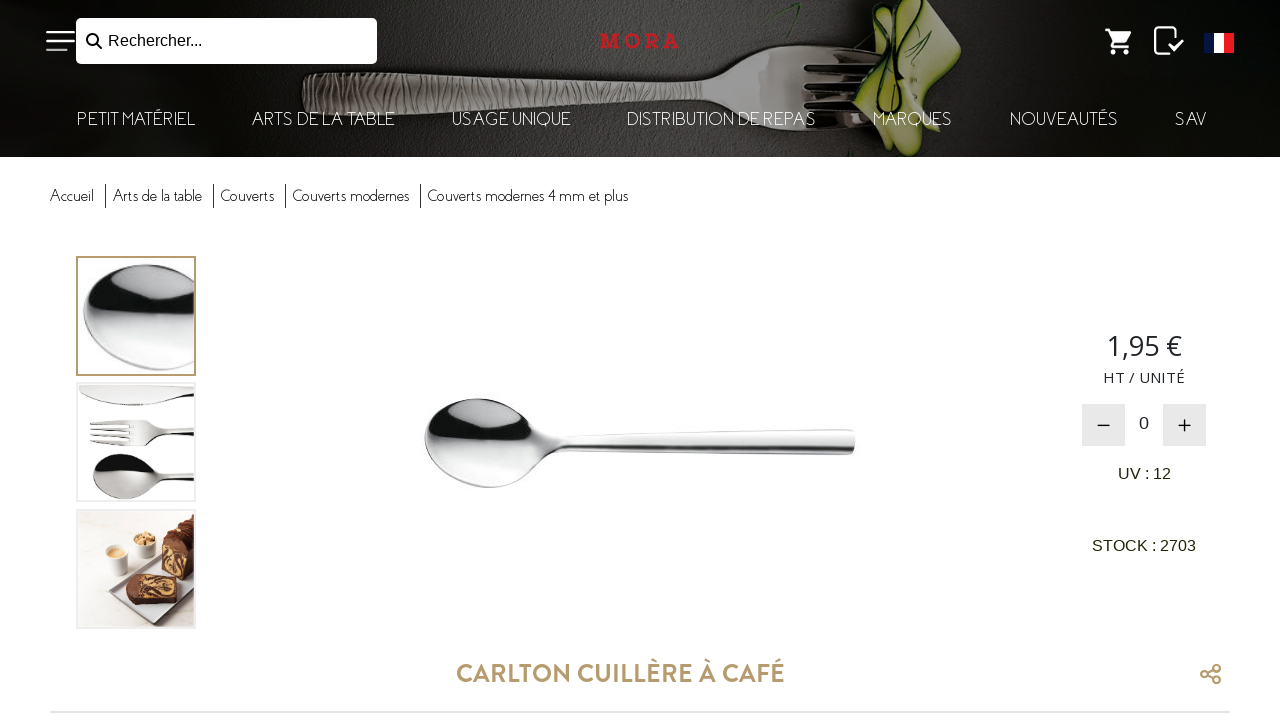

--- FILE ---
content_type: text/html; charset=UTF-8
request_url: https://www.mora.fr/m/12127
body_size: 111717
content:
<!DOCTYPE html>
<html lang="fr">
<head>
    <meta charset="utf-8">
    <meta name="viewport" content="width=device-width, initial-scale=1">
    <title>Mora</title>
    <link rel="stylesheet" href="/css/app.css?id=0fec7ede385b90ff7d9911592eb41bca">
    <link rel="stylesheet" type="text/css" href="//cdn.jsdelivr.net/npm/slick-carousel@1.8.1/slick/slick.css"/>
    <link rel="stylesheet" type="text/css" href="//cdn.jsdelivr.net/gh/kenwheeler/slick@1.8.1/slick/slick-theme.css"/>
        <script src="https://kit.fontawesome.com/3dfdb5401e.js" crossorigin="anonymous"></script>


    <link rel="stylesheet" href="https://www.mora.fr/multi-select.css"> <!-- http://loudev.com/ -->
    <!-- PWA -->
    <link rel="manifest" href="https://www.mora.fr/manifest.json">
    <meta name="theme-color" content="#000000">
    <meta name="mobile-web-app-capable" content="yes">
    <meta name="application-name" content="Matfer Bourgeat">
    <link rel="shorcut icon" href="https://matfer.fra1.digitaloceanspaces.com/websites/2/1617359348_1616702972_logo.png"> <!-- 512x512 -->
    <link rel="icon" href="https://matfer.fra1.digitaloceanspaces.com/websites/2/1617359348_1616702972_logo.png"> <!-- 512x512 -->
    <meta name="apple-mobile-web-app-capable" content="yes">
    <meta name="apple-mobile-web-app-status-bar-style" content="black">
    <meta name="apple-mobile-web-app-title" content="PWA">
    <link rel="apple-touch-icon" href="https://matfer.fra1.digitaloceanspaces.com/websites/2/1617359348_1616702972_logo.png"> <!-- 512x512 -->
    <link href="https://matfer.fra1.digitaloceanspaces.com/websites/2/1617359348_1616702972_logo.png" rel="apple-touch-startup-image" />
    <!--<link href="/images/icons/splash-640x1136.png" media="(device-width: 320px) and (device-height: 568px) and (-webkit-device-pixel-ratio: 2)" rel="apple-touch-startup-image" />
    <link href="/images/icons/splash-750x1334.png" media="(device-width: 375px) and (device-height: 667px) and (-webkit-device-pixel-ratio: 2)" rel="apple-touch-startup-image" />
    <link href="/images/icons/splash-1242x2208.png" media="(device-width: 621px) and (device-height: 1104px) and (-webkit-device-pixel-ratio: 3)" rel="apple-touch-startup-image" />
    <link href="/images/icons/splash-1125x2436.png" media="(device-width: 375px) and (device-height: 812px) and (-webkit-device-pixel-ratio: 3)" rel="apple-touch-startup-image" />
    <link href="/images/icons/splash-828x1792.png" media="(device-width: 414px) and (device-height: 896px) and (-webkit-device-pixel-ratio: 2)" rel="apple-touch-startup-image" />
    <link href="/images/icons/splash-1242x2688.png" media="(device-width: 414px) and (device-height: 896px) and (-webkit-device-pixel-ratio: 3)" rel="apple-touch-startup-image" />
    <link href="/images/icons/splash-1536x2048.png" media="(device-width: 768px) and (device-height: 1024px) and (-webkit-device-pixel-ratio: 2)" rel="apple-touch-startup-image" />
    <link href="/images/icons/splash-1668x2224.png" media="(device-width: 834px) and (device-height: 1112px) and (-webkit-device-pixel-ratio: 2)" rel="apple-touch-startup-image" />
    <link href="/images/icons/splash-1668x2388.png" media="(device-width: 834px) and (device-height: 1194px) and (-webkit-device-pixel-ratio: 2)" rel="apple-touch-startup-image" />
    <link href="/images/icons/splash-2048x2732.png" media="(device-width: 1024px) and (device-height: 1366px) and (-webkit-device-pixel-ratio: 2)" rel="apple-touch-startup-image" />-->
    <meta name="msapplication-TileColor" content="#000000">
    <meta name="msapplication-TileImage" content="https://matfer.fra1.digitaloceanspaces.com/websites/2/1617359348_1616702972_logo.png"> <!-- 512x512 -->

        <!-- Hotjar Tracking Code for https://digital.matferbourgeat.com/ -->
    <script>
        (function(h,o,t,j,a,r){
            h.hj=h.hj||function(){(h.hj.q=h.hj.q||[]).push(arguments)};
            h._hjSettings={hjid:5173773,hjsv:6};
            a=o.getElementsByTagName('head')[0];
            r=o.createElement('script');r.async=1;
            r.src=t+h._hjSettings.hjid+j+h._hjSettings.hjsv;
            a.appendChild(r);
        })(window,document,'https://static.hotjar.com/c/hotjar-','.js?sv=');
    </script>
        
    
</head>
<body style="opacity: 0" data-page="model">


<!-- Content -->
<header class="header header-sticky header-sticky-with-sticky-compact ">
    <div class="container-fluid">
        <div class="row">
            <div class="col d-flex align-items-center">
                <button class="nav-sidebar-toggle"></button>
                <div class="search-facade-container" data-search>
                    <i class="fa-solid fa-magnifying-glass"></i>
                    <button type="text" class="search-facade-input">Rechercher...</button>
                </div>
            </div>
            <div class="col d-flex align-items-center justify-content-center flex-column">
                                    <a class="logo-custom" href="/" style="background-image: url('https://matfer.fra1.digitaloceanspaces.com/websites/2/1617359348_1616509656_1614897507_mora.png')"></a>
                            </div>
            <div class="col d-flex align-items-center justify-content-end">
                                    <a href="https://www.mora.fr/cart/1" data-require-auth class="cart"></a>
                                                <a href="https://www.mora.fr/wishlists" data-require-auth class="lists  d-none d-sm-inline-block "></a>
                            </div>
        </div>
            </div>

</header>

    <div class="home-slider">
                <div data-image="0" class="header-background-sticky-compact" style="background-image: url(https://medias.matferbourgeat.com/PC/photos/tetieres/te-at-couverts.jpg)"></div>
                    <div data-image="1" class="hidden header-background-sticky-compact" style="background-image: url(/images/home/real-home-2.jpg)"></div>
                            <div data-image="2" class="hidden header-background-sticky-compact" style="background-image: url(/images/home/real-home-3.jpg)"></div>
                    </div>

<div class="header-menus">
            <menu id="menu-1" data-background="https://medias.matferbourgeat.com/PC/photos/segment/sg-petit-materiel.jpg">
            <div class="menu-container">
                <button class="menu-close"></button>
                <h3 class="menu-back">
                    <i class="fas fa-angle-left"></i>
                    Petit Matériel
                </h3>
                <div class="row">
                    <div class="col-md-3 enlarge-ipad">
                        <ul class="categories">
                                                            <li>
                                    <a href="#" data-target="5">cuisson</a>
                                    <ul>
                                                                                                                                    <li><a href="/f/41">batterie de cuisine inox</a></li>
                                                                                                                                                                                                                                                                                                                                                        <li><a href="/f/42">batterie de cuisine cuivre</a></li>
                                                                                                                                                                                                                                                                                                                                                        <li><a href="/f/43">batterie de cuisine aluminium</a></li>
                                                                                                                                                                                                                                                                                                                                                        <li><a href="/f/44">poêles anti-adhérentes</a></li>
                                                                                                                                                                                                                                                                    <li><a href="/f/45">appareils de cuisson</a></li>
                                                                                                                                                                                <li><a href="/f/46">tôle d&#039;acier noire</a></li>
                                                                                                                            <li class="separator"></li>
                                                                                                                                                                                                                        <li><a href="/f/47">fonte culinaire</a></li>
                                                                                                                                                                                                                                                                                                                                                        <li><a href="/f/48">le sous-vide</a></li>
                                                                                                                                                                                                                                                                                                                                                        <li><a href="/f/49">ustensiles de cuisson</a></li>
                                                                                                                                                                                                                                                                                                                                                        <li><a href="/f/50">supports muraux en cuisine</a></li>
                                                                                                                                                                                                                                                                                                    <li class="separator"></li>
                                                                                                                                                                                                                                                                                                            <li><a href="/f/51">la viande</a></li>
                                                                                                                                                                                                                                                                                                                                                        <li><a href="/f/52">la paëlla</a></li>
                                                                                                                                                                                                                                                                                                                                                        <li><a href="/f/53">le fumage</a></li>
                                                                                                                                                                                                                                                                                                                                                                                                                                                                        </ul>
                                </li>
                                                            <li>
                                    <a href="#" data-target="6">coutellerie</a>
                                    <ul>
                                                                                                                                    <li><a href="/f/54">couteaux japonais</a></li>
                                                                                                                                                                                                                                                                                                                                                                                                                                                                                                                                <li><a href="/f/55">couteaux forgés</a></li>
                                                                                                                                                                                <li><a href="/f/56">couteaux inox</a></li>
                                                                                                                                                                                                                                                                                                                                                                                                                                                                            <li class="separator"></li>
                                                                                                                                                                                                                        <li><a href="/f/57">aiguiseurs</a></li>
                                                                                                                                                                                                                                                                    <li><a href="/f/58">planches à découper</a></li>
                                                                                                                                                                                                                                                                                                                                                                                                                                            <li><a href="/f/59">ustensiles de coutellerie</a></li>
                                                                                                                                                                                                                                                                    <li><a href="/f/60">ustensiles spéciaux pour allergie</a></li>
                                                                                                                                                                                                                <li class="separator"></li>
                                                                                                                                                                                                                                                                                                            <li><a href="/f/61">la viande</a></li>
                                                                                                                                                                                                                                                                    <li><a href="/f/62">le poisson</a></li>
                                                                                                                                                                                                                                                                                                                                                                                                                                            <li><a href="/f/63">le pain</a></li>
                                                                                                                                                                                                                                                                    <li><a href="/f/64">le fromage et le foie gras</a></li>
                                                                                                                        </ul>
                                </li>
                                                            <li>
                                    <a href="#" data-target="7">préparation</a>
                                    <ul>
                                                                                                                                    <li><a href="/f/66">appareils manuels</a></li>
                                                                                                                                                                                                                                                                                                                                                        <li><a href="/f/67">appareils électriques</a></li>
                                                                                                                                                                                                                                                                                                                                                        <li><a href="/f/68">assaisonnement et dressage</a></li>
                                                                                                                                                                                                                <li class="separator"></li>
                                                                                                                                                                                                                        <li><a href="/f/69">trancheuses</a></li>
                                                                                                                                                                                                                                                                                                                                                        <li><a href="/f/70">ustensiles de préparation</a></li>
                                                                                                                                                                                                                                                                                                                                                        <li><a href="/f/71">ustensiles spéciaux pour allergie</a></li>
                                                                                                                            <li class="separator"></li>
                                                                                                                                                                                                                                                                                                            <li><a href="/f/72">la viande</a></li>
                                                                                                                                                                                                                                                                                                                                                        <li><a href="/f/73">les pâtes</a></li>
                                                                                                                                                                                                                                                                                                </ul>
                                </li>
                                                            <li>
                                    <a href="#" data-target="8">boulangerie</a>
                                    <ul>
                                                                                                                                    <li><a href="/f/74">travail de la pâte</a></li>
                                                                                                                                                                                                                                                                    <li><a href="/f/75">scarification</a></li>
                                                                                                                                                                                <li><a href="/f/76">cuisson du pain</a></li>
                                                                                                                            <li class="separator"></li>
                                                                                                                                                                                                                                                                                                                                                                                                                                <li class="separator"></li>
                                                                                                                                                                                                                        <li><a href="/f/77">la pizza</a></li>
                                                                                                                                                                                                                                                                                                </ul>
                                </li>
                                                            <li>
                                    <a href="#" data-target="9">pâtisserie</a>
                                    <ul>
                                                                                                                                    <li><a href="/f/78">supports de cuisson</a></li>
                                                                                                                                                                                                                                                                                                                                                        <li><a href="/f/79">moules</a></li>
                                                                                                                                                                                                                                                                                                                                                                                                                                            <li><a href="/f/80">cercles et cadres</a></li>
                                                                                                                                                                                <li><a href="/f/81">découpoirs</a></li>
                                                                                                                                                                                <li><a href="/f/82">poches et douilles</a></li>
                                                                                                                            <li class="separator"></li>
                                                                                                                                                                                                                        <li><a href="/f/83">ustensiles de pâtisserie</a></li>
                                                                                                                                                                                                                                                                                                                                                        <li><a href="/f/84">appareils de pâtisserie</a></li>
                                                                                                                                                                                                                                                                    <li><a href="/f/85">colorants et sprays</a></li>
                                                                                                                                                                                                                                                                                                                                                                                        <li class="separator"></li>
                                                                                                                                                                                                                                                                                                            <li><a href="/f/86">les bûches</a></li>
                                                                                                                                                                                                                                                                                                                                                        <li><a href="/f/87">le traiteur</a></li>
                                                                                                                                                                                                                                                                                                                                                                                                                                                                        </ul>
                                </li>
                                                            <li>
                                    <a href="#" data-target="10">chocolat, sucre et glace</a>
                                    <ul>
                                                                                                                                    <li><a href="/f/88">le chocolat</a></li>
                                                                                                                                                                                <li><a href="/f/89">le sucre</a></li>
                                                                                                                                                                                <li><a href="/f/90">la glace</a></li>
                                                                                                                            <li class="separator"></li>
                                                                                                                                                                                                                                                                                                                                            <li class="separator"></li>
                                                                                                                                                                                                                                                                                                                                        </ul>
                                </li>
                                                            <li>
                                    <a href="#" data-target="11">la boutique</a>
                                    <ul>
                                                                                                                                    <li><a href="/f/91">présentoirs et plateaux</a></li>
                                                                                                                                                                                                                                                                                                                                                                                                                                                                                                                                                                                                                                                    <li class="separator"></li>
                                                                                                                                                                                                                        <li><a href="/f/92">ustensiles de service</a></li>
                                                                                                                                                                                                                                                                    <li><a href="/f/93">affichage en boutique</a></li>
                                                                                                                                                                                <li><a href="/f/181">bougies</a></li>
                                                                                                                                                                                <li><a href="/f/182">décors comestibles</a></li>
                                                                                                                                                                                <li><a href="/f/183">sujets de décors</a></li>
                                                                                                                            <li class="separator"></li>
                                                                                                                                                                                                                                                                                                            <li><a href="/f/94">la glace</a></li>
                                                                                                                                                                                                                                                                                                                                                                                                                                                                        </ul>
                                </li>
                                                            <li>
                                    <a href="#" data-target="12">stockage et manutention</a>
                                    <ul>
                                                                                                                                    <li><a href="/f/95">bacs gastronorme de stockage</a></li>
                                                                                                                                                                                                                                                                    <li><a href="/f/22098">outils de manutention</a></li>
                                                                                                                                                                                <li><a href="/f/96">bacs et conteneurs de stockage</a></li>
                                                                                                                                                                                                                                                                    <li><a href="/f/21075">chariots et rayonnage</a></li>
                                                                                                                            <li class="separator"></li>
                                                                                                                                                                                                                        <li><a href="/f/97">bacs et casiers à vaisselle</a></li>
                                                                                                                                                                                                                                                                                                                                                        <li><a href="/f/98">thermomètres de contrôle</a></li>
                                                                                                                                                                                                                <li class="separator"></li>
                                                                                                                                                                                                                                                                                                                                                                                                                                                                                                                                                                                                    </ul>
                                </li>
                                                            <li>
                                    <a href="#" data-target="13">hygiène et entretien</a>
                                    <ul>
                                                                                                                                    <li><a href="/f/99">équipements de nettoyage</a></li>
                                                                                                                                                                                                                                                                    <li><a href="/f/100">produits d&#039;entretien</a></li>
                                                                                                                                                                                                                                                                    <li><a href="/f/101">poubelles et porte-sacs</a></li>
                                                                                                                                                                                <li><a href="/f/102">vêtements de protection</a></li>
                                                                                                                            <li class="separator"></li>
                                                                                                                                                                                                                        <li><a href="/f/103">appareils pour l&#039;hygiène</a></li>
                                                                                                                                                                                                                                                                    <li><a href="/f/104">éponges et torchons</a></li>
                                                                                                                                                                                                                                                                                                    <li class="separator"></li>
                                                                                                                                                                                                                                                                                                                                                                                                                                                                                                                                                                                                    </ul>
                                </li>
                                                            <li>
                                    <a href="#" data-target="14">librairie</a>
                                    <ul>
                                                                                                                                    <li><a href="/f/105">formation professionnelle</a></li>
                                                                                                                                                                                <li><a href="/f/106">boulangerie et sandwicherie</a></li>
                                                                                                                                                                                <li><a href="/f/107">livres sur la pâtisserie</a></li>
                                                                                                                                                                                <li><a href="/f/109">livres sur la cuisine</a></li>
                                                                                                                            <li class="separator"></li>
                                                                                                                                                                                                                                                                                                                                                                                                                                <li class="separator"></li>
                                                                                                                                                                                                                                                                                                                                                                                                                            </ul>
                                </li>
                                                    </ul>
                    </div>
                    <div class="col-md-9 subcategories">
                                                    <div class="row d-none"
                                 data-background="https://medias.matferbourgeat.com/PC/photos/famille/f-pm-cuisson.jpg"
                                 data-family="5">
                                <div class="col-md-4">
                                    <ul>
                                                                                                                                    <li><a href="/f/41">batterie de cuisine inox</a></li>
                                                                                                                                                                                                                                                                                                                                                        <li><a href="/f/42">batterie de cuisine cuivre</a></li>
                                                                                                                                                                                                                                                                                                                                                        <li><a href="/f/43">batterie de cuisine aluminium</a></li>
                                                                                                                                                                                                                                                                                                                                                        <li><a href="/f/44">poêles anti-adhérentes</a></li>
                                                                                                                                                                                                                                                                    <li><a href="/f/45">appareils de cuisson</a></li>
                                                                                                                                                                                <li><a href="/f/46">tôle d&#039;acier noire</a></li>
                                                                                                                        </ul>
                                </div>
                                <div class="col-md-4">
                                    <ul>
                                                                                                                                                                                                                        <li><a href="/f/47">fonte culinaire</a></li>
                                                                                                                                                                                                                                                                                                                                                        <li><a href="/f/48">le sous-vide</a></li>
                                                                                                                                                                                                                                                                                                                                                        <li><a href="/f/49">ustensiles de cuisson</a></li>
                                                                                                                                                                                                                                                                                                                                                        <li><a href="/f/50">supports muraux en cuisine</a></li>
                                                                                                                                                                                                                                                                                                </ul>
                                </div>
                                <div class="col-md-4">
                                    <ul>
                                                                                                                                                                                                                                                                                                            <li><a href="/f/51">la viande</a></li>
                                                                                                                                                                                                                                                                                                                                                        <li><a href="/f/52">la paëlla</a></li>
                                                                                                                                                                                                                                                                                                                                                        <li><a href="/f/53">le fumage</a></li>
                                                                                                                                                                                                                                                                                                                                                                                                                                                                        </ul>
                                </div>
                            </div>
                                                    <div class="row d-none"
                                 data-background="https://medias.matferbourgeat.com/PC/photos/famille/f-pm-coutellerie.jpg"
                                 data-family="6">
                                <div class="col-md-4">
                                    <ul>
                                                                                                                                    <li><a href="/f/54">couteaux japonais</a></li>
                                                                                                                                                                                                                                                                                                                                                                                                                                                                                                                                <li><a href="/f/55">couteaux forgés</a></li>
                                                                                                                                                                                <li><a href="/f/56">couteaux inox</a></li>
                                                                                                                                                                                                                                                                                                                                                                                                                                                                        </ul>
                                </div>
                                <div class="col-md-4">
                                    <ul>
                                                                                                                                                                                                                        <li><a href="/f/57">aiguiseurs</a></li>
                                                                                                                                                                                                                                                                    <li><a href="/f/58">planches à découper</a></li>
                                                                                                                                                                                                                                                                                                                                                                                                                                            <li><a href="/f/59">ustensiles de coutellerie</a></li>
                                                                                                                                                                                                                                                                    <li><a href="/f/60">ustensiles spéciaux pour allergie</a></li>
                                                                                                                                                                                                            </ul>
                                </div>
                                <div class="col-md-4">
                                    <ul>
                                                                                                                                                                                                                                                                                                            <li><a href="/f/61">la viande</a></li>
                                                                                                                                                                                                                                                                    <li><a href="/f/62">le poisson</a></li>
                                                                                                                                                                                                                                                                                                                                                                                                                                            <li><a href="/f/63">le pain</a></li>
                                                                                                                                                                                                                                                                    <li><a href="/f/64">le fromage et le foie gras</a></li>
                                                                                                                        </ul>
                                </div>
                            </div>
                                                    <div class="row d-none"
                                 data-background="https://medias.matferbourgeat.com/PC/photos/famille/f-pm-preparation.jpg"
                                 data-family="7">
                                <div class="col-md-4">
                                    <ul>
                                                                                                                                    <li><a href="/f/66">appareils manuels</a></li>
                                                                                                                                                                                                                                                                                                                                                        <li><a href="/f/67">appareils électriques</a></li>
                                                                                                                                                                                                                                                                                                                                                        <li><a href="/f/68">assaisonnement et dressage</a></li>
                                                                                                                                                                                                            </ul>
                                </div>
                                <div class="col-md-4">
                                    <ul>
                                                                                                                                                                                                                        <li><a href="/f/69">trancheuses</a></li>
                                                                                                                                                                                                                                                                                                                                                        <li><a href="/f/70">ustensiles de préparation</a></li>
                                                                                                                                                                                                                                                                                                                                                        <li><a href="/f/71">ustensiles spéciaux pour allergie</a></li>
                                                                                                                        </ul>
                                </div>
                                <div class="col-md-4">
                                    <ul>
                                                                                                                                                                                                                                                                                                            <li><a href="/f/72">la viande</a></li>
                                                                                                                                                                                                                                                                                                                                                        <li><a href="/f/73">les pâtes</a></li>
                                                                                                                                                                                                                                                                                                </ul>
                                </div>
                            </div>
                                                    <div class="row d-none"
                                 data-background="https://medias.matferbourgeat.com/PC/photos/famille/f-pm-boulangerie.jpg"
                                 data-family="8">
                                <div class="col-md-4">
                                    <ul>
                                                                                                                                    <li><a href="/f/74">travail de la pâte</a></li>
                                                                                                                                                                                                                                                                    <li><a href="/f/75">scarification</a></li>
                                                                                                                                                                                <li><a href="/f/76">cuisson du pain</a></li>
                                                                                                                        </ul>
                                </div>
                                <div class="col-md-4">
                                    <ul>
                                                                                                                                                                                                                                                                                                                                                                                                                            </ul>
                                </div>
                                <div class="col-md-4">
                                    <ul>
                                                                                                                                                                                                                        <li><a href="/f/77">la pizza</a></li>
                                                                                                                                                                                                                                                                                                </ul>
                                </div>
                            </div>
                                                    <div class="row d-none"
                                 data-background="https://medias.matferbourgeat.com/PC/photos/famille/f-pm-patisserie.jpg"
                                 data-family="9">
                                <div class="col-md-4">
                                    <ul>
                                                                                                                                    <li><a href="/f/78">supports de cuisson</a></li>
                                                                                                                                                                                                                                                                                                                                                        <li><a href="/f/79">moules</a></li>
                                                                                                                                                                                                                                                                                                                                                                                                                                            <li><a href="/f/80">cercles et cadres</a></li>
                                                                                                                                                                                <li><a href="/f/81">découpoirs</a></li>
                                                                                                                                                                                <li><a href="/f/82">poches et douilles</a></li>
                                                                                                                        </ul>
                                </div>
                                <div class="col-md-4">
                                    <ul>
                                                                                                                                                                                                                        <li><a href="/f/83">ustensiles de pâtisserie</a></li>
                                                                                                                                                                                                                                                                                                                                                        <li><a href="/f/84">appareils de pâtisserie</a></li>
                                                                                                                                                                                                                                                                    <li><a href="/f/85">colorants et sprays</a></li>
                                                                                                                                                                                                                                                                                                                                                                                    </ul>
                                </div>
                                <div class="col-md-4">
                                    <ul>
                                                                                                                                                                                                                                                                                                            <li><a href="/f/86">les bûches</a></li>
                                                                                                                                                                                                                                                                                                                                                        <li><a href="/f/87">le traiteur</a></li>
                                                                                                                                                                                                                                                                                                                                                                                                                                                                        </ul>
                                </div>
                            </div>
                                                    <div class="row d-none"
                                 data-background="https://medias.matferbourgeat.com/PC/photos/famille/f-pm-chocolat-sucre-glace.jpg"
                                 data-family="10">
                                <div class="col-md-4">
                                    <ul>
                                                                                                                                    <li><a href="/f/88">le chocolat</a></li>
                                                                                                                                                                                <li><a href="/f/89">le sucre</a></li>
                                                                                                                                                                                <li><a href="/f/90">la glace</a></li>
                                                                                                                        </ul>
                                </div>
                                <div class="col-md-4">
                                    <ul>
                                                                                                                                                                                                                                                                                                                                        </ul>
                                </div>
                                <div class="col-md-4">
                                    <ul>
                                                                                                                                                                                                                                                                                                                                        </ul>
                                </div>
                            </div>
                                                    <div class="row d-none"
                                 data-background="https://medias.matferbourgeat.com/PC/photos/famille/f-pm-boutique.jpg"
                                 data-family="11">
                                <div class="col-md-4">
                                    <ul>
                                                                                                                                    <li><a href="/f/91">présentoirs et plateaux</a></li>
                                                                                                                                                                                                                                                                                                                                                                                                                                                                                                                                                                                                                                                </ul>
                                </div>
                                <div class="col-md-4">
                                    <ul>
                                                                                                                                                                                                                        <li><a href="/f/92">ustensiles de service</a></li>
                                                                                                                                                                                                                                                                    <li><a href="/f/93">affichage en boutique</a></li>
                                                                                                                                                                                <li><a href="/f/181">bougies</a></li>
                                                                                                                                                                                <li><a href="/f/182">décors comestibles</a></li>
                                                                                                                                                                                <li><a href="/f/183">sujets de décors</a></li>
                                                                                                                        </ul>
                                </div>
                                <div class="col-md-4">
                                    <ul>
                                                                                                                                                                                                                                                                                                            <li><a href="/f/94">la glace</a></li>
                                                                                                                                                                                                                                                                                                                                                                                                                                                                        </ul>
                                </div>
                            </div>
                                                    <div class="row d-none"
                                 data-background="https://medias.matferbourgeat.com/PC/photos/famille/f-pm-stockage-manutention.jpg"
                                 data-family="12">
                                <div class="col-md-4">
                                    <ul>
                                                                                                                                    <li><a href="/f/95">bacs gastronorme de stockage</a></li>
                                                                                                                                                                                                                                                                    <li><a href="/f/22098">outils de manutention</a></li>
                                                                                                                                                                                <li><a href="/f/96">bacs et conteneurs de stockage</a></li>
                                                                                                                                                                                                                                                                    <li><a href="/f/21075">chariots et rayonnage</a></li>
                                                                                                                        </ul>
                                </div>
                                <div class="col-md-4">
                                    <ul>
                                                                                                                                                                                                                        <li><a href="/f/97">bacs et casiers à vaisselle</a></li>
                                                                                                                                                                                                                                                                                                                                                        <li><a href="/f/98">thermomètres de contrôle</a></li>
                                                                                                                                                                                                            </ul>
                                </div>
                                <div class="col-md-4">
                                    <ul>
                                                                                                                                                                                                                                                                                                                                                                                                                                                                                                                                                                                                    </ul>
                                </div>
                            </div>
                                                    <div class="row d-none"
                                 data-background="https://medias.matferbourgeat.com/PC/photos/famille/f-pm-hygiene.jpg"
                                 data-family="13">
                                <div class="col-md-4">
                                    <ul>
                                                                                                                                    <li><a href="/f/99">équipements de nettoyage</a></li>
                                                                                                                                                                                                                                                                    <li><a href="/f/100">produits d&#039;entretien</a></li>
                                                                                                                                                                                                                                                                    <li><a href="/f/101">poubelles et porte-sacs</a></li>
                                                                                                                                                                                <li><a href="/f/102">vêtements de protection</a></li>
                                                                                                                        </ul>
                                </div>
                                <div class="col-md-4">
                                    <ul>
                                                                                                                                                                                                                        <li><a href="/f/103">appareils pour l&#039;hygiène</a></li>
                                                                                                                                                                                                                                                                    <li><a href="/f/104">éponges et torchons</a></li>
                                                                                                                                                                                                                                                                                                </ul>
                                </div>
                                <div class="col-md-4">
                                    <ul>
                                                                                                                                                                                                                                                                                                                                                                                                                                                                                                                                                                                                    </ul>
                                </div>
                            </div>
                                                    <div class="row d-none"
                                 data-background="https://medias.matferbourgeat.com/PC/photos/famille/f-pm-librairie.jpg"
                                 data-family="14">
                                <div class="col-md-4">
                                    <ul>
                                                                                                                                    <li><a href="/f/105">formation professionnelle</a></li>
                                                                                                                                                                                <li><a href="/f/106">boulangerie et sandwicherie</a></li>
                                                                                                                                                                                <li><a href="/f/107">livres sur la pâtisserie</a></li>
                                                                                                                                                                                <li><a href="/f/109">livres sur la cuisine</a></li>
                                                                                                                        </ul>
                                </div>
                                <div class="col-md-4">
                                    <ul>
                                                                                                                                                                                                                                                                                                                                                                                                                            </ul>
                                </div>
                                <div class="col-md-4">
                                    <ul>
                                                                                                                                                                                                                                                                                                                                                                                                                            </ul>
                                </div>
                            </div>
                                            </div>
                </div>
                <div class="close-menu">
                    <i class="fal fa-times" style="position: fixed;"></i>
                </div>
            </div>
        </menu>
            <menu id="menu-2" data-background="https://medias.matferbourgeat.com/PC/photos/segment/sg-art-de-la-table.jpg">
            <div class="menu-container">
                <button class="menu-close"></button>
                <h3 class="menu-back">
                    <i class="fas fa-angle-left"></i>
                    Arts de la Table
                </h3>
                <div class="row">
                    <div class="col-md-3 enlarge-ipad">
                        <ul class="categories">
                                                            <li>
                                    <a href="#" data-target="15">vaisselle</a>
                                    <ul>
                                                                                                                                    <li><a href="/f/110">céramique couleur</a></li>
                                                                                                                                                                                                                                                                                                                                                        <li><a href="/f/111">céramique blanche</a></li>
                                                                                                                                                                                                                                                                    <li><a href="/f/112">vaisselle en verre</a></li>
                                                                                                                                                                                <li><a href="/f/113">vaisselle culinaire</a></li>
                                                                                                                                                                                                                <li class="separator"></li>
                                                                                                                                                                                                                        <li><a href="/f/115">accessoires pour la table</a></li>
                                                                                                                                                                                                                                                                                                                                                                                                                                                                                                                                                                                                                                                    <li class="separator"></li>
                                                                                                                                                                                                                                                                                                            <li><a href="/f/114">café et thé</a></li>
                                                                                                                                                                                                                                                                    <li><a href="/f/116">les spécialités</a></li>
                                                                                                                                                                                                                                                                                                                                                        <li><a href="/f/117">la glace/les desserts</a></li>
                                                                                                                        </ul>
                                </li>
                                                            <li>
                                    <a href="#" data-target="16">couverts</a>
                                    <ul>
                                                                                                                                    <li><a href="/f/118">couverts modernes</a></li>
                                                                                                                                                                                                                                                                                                                                                        <li><a href="/f/119">couverts classiques</a></li>
                                                                                                                                                                                                                                                                    <li><a href="/f/120">couverts basiques</a></li>
                                                                                                                                                                                                                                                                    <li><a href="/f/121">couverts spéciaux</a></li>
                                                                                                                            <li class="separator"></li>
                                                                                                                                                                                                                        <li><a href="/f/122">accessoires pour les couverts</a></li>
                                                                                                                                                                                                                                                                                                                                                                                                                                                                                                                                                                                                                                                    <li class="separator"></li>
                                                                                                                                                                                                                                                                                                            <li><a href="/f/123">la viande</a></li>
                                                                                                                                                                                                                                                                    <li><a href="/f/124">la pizza</a></li>
                                                                                                                                                                                                                                                                    <li><a href="/f/18953">le café, la glace, le cocktail</a></li>
                                                                                                                                                                                                            </ul>
                                </li>
                                                            <li>
                                    <a href="#" data-target="18">le bar</a>
                                    <ul>
                                                                                                                                                                                                                                                                                                            <li><a href="/f/133">seaux, vasques et rafraichisseurs</a></li>
                                                                                                                                                                                                                                                                    <li><a href="/f/134">appareils électriques pour le bar</a></li>
                                                                                                                                                                                                                <li class="separator"></li>
                                                                                                                                    <li><a href="/f/135">plateaux de bar</a></li>
                                                                                                                                                                                                                                                                                                                                                        <li><a href="/f/136">verseurs, doseurs et bouchons</a></li>
                                                                                                                                                                                                                                                                    <li><a href="/f/137">accessoires de bar</a></li>
                                                                                                                            <li class="separator"></li>
                                                                                                                                                                                                                        <li><a href="/f/138">accessoires pour cocktails</a></li>
                                                                                                                                                                                                                                                                                                                                                                                                                                                                        </ul>
                                </li>
                                                            <li>
                                    <a href="#" data-target="19">la salle</a>
                                    <ul>
                                                                                                                                    <li><a href="/f/139">moulins à sel et à poivre</a></li>
                                                                                                                                                                                                                                                                                                                                                        <li><a href="/f/140">salières et poivrières</a></li>
                                                                                                                                                                                                                                                                                                                                                        <li><a href="/f/141">ménagères de table et huiliers</a></li>
                                                                                                                                                                                                                                                                    <li><a href="/f/142">corbeilles à pain</a></li>
                                                                                                                            <li class="separator"></li>
                                                                                                                                                                                                                        <li><a href="/f/143">sets de table</a></li>
                                                                                                                                                                                                                                                                                                                                                        <li><a href="/f/144">platerie  de service</a></li>
                                                                                                                                                                                                                                                                                                                                                        <li><a href="/f/145">accessoires de salle</a></li>
                                                                                                                                                                                                                <li class="separator"></li>
                                                                                                                                                                                                                                                                                                            <li><a href="/f/146">les fruits de mer</a></li>
                                                                                                                                                                                                                                                                                                                                                        <li><a href="/f/147">fondues, raclettes et pierrades</a></li>
                                                                                                                                                                                                                                                                                                                                                                                    </ul>
                                </li>
                                                            <li>
                                    <a href="#" data-target="20">accueil et affichage</a>
                                    <ul>
                                                                                                                                    <li><a href="/f/148">affichage extérieur</a></li>
                                                                                                                                                                                                                                                                    <li><a href="/f/149">affichage intérieur</a></li>
                                                                                                                            <li class="separator"></li>
                                                                                                                                                                                                                        <li><a href="/f/150">produits d&#039;accueil</a></li>
                                                                                                                                                                                                                <li class="separator"></li>
                                                                                                                                                                                                                                                                                                                                        </ul>
                                </li>
                                                            <li>
                                    <a href="#" data-target="21">le buffet</a>
                                    <ul>
                                                                                                                                    <li><a href="/f/151">conservation au chaud et au froid</a></li>
                                                                                                                                                                                                                                                                    <li><a href="/f/152">supports pour buffet</a></li>
                                                                                                                                                                                                                                                                                                                                                                                                                                            <li><a href="/f/153">corbeilles et cagettes</a></li>
                                                                                                                                                                                                                                                                                                                                                        <li><a href="/f/154">contenants de présentation</a></li>
                                                                                                                            <li class="separator"></li>
                                                                                                                                                                                                                                                                                                                                                                                                <li><a href="/f/156">plateaux et accessoires pour buffet</a></li>
                                                                                                                                                                                                                                                                                                                                                                                                                                            <li><a href="/f/157">ustensiles de service</a></li>
                                                                                                                                                                                                                                                                                                    <li class="separator"></li>
                                                                                                                                                                                                                        <li><a href="/f/159">pain</a></li>
                                                                                                                                                                                                                                                                                                                                                        <li><a href="/f/19477">thé/café</a></li>
                                                                                                                                                                                <li><a href="/f/19478">céréales</a></li>
                                                                                                                                                                                                                                                                                                                                                        <li><a href="/f/155">jus de fruits/boisson</a></li>
                                                                                                                                                                                                            </ul>
                                </li>
                                                    </ul>
                    </div>
                    <div class="col-md-9 subcategories">
                                                    <div class="row d-none"
                                 data-background="https://medias.matferbourgeat.com/PC/photos/famille/f-at-vaisselle.jpg"
                                 data-family="15">
                                <div class="col-md-4">
                                    <ul>
                                                                                                                                    <li><a href="/f/110">céramique couleur</a></li>
                                                                                                                                                                                                                                                                                                                                                        <li><a href="/f/111">céramique blanche</a></li>
                                                                                                                                                                                                                                                                    <li><a href="/f/112">vaisselle en verre</a></li>
                                                                                                                                                                                <li><a href="/f/113">vaisselle culinaire</a></li>
                                                                                                                                                                                                            </ul>
                                </div>
                                <div class="col-md-4">
                                    <ul>
                                                                                                                                                                                                                        <li><a href="/f/115">accessoires pour la table</a></li>
                                                                                                                                                                                                                                                                                                                                                                                                                                                                                                                                                                                                                                                </ul>
                                </div>
                                <div class="col-md-4">
                                    <ul>
                                                                                                                                                                                                                                                                                                            <li><a href="/f/114">café et thé</a></li>
                                                                                                                                                                                                                                                                    <li><a href="/f/116">les spécialités</a></li>
                                                                                                                                                                                                                                                                                                                                                        <li><a href="/f/117">la glace/les desserts</a></li>
                                                                                                                        </ul>
                                </div>
                            </div>
                                                    <div class="row d-none"
                                 data-background="https://medias.matferbourgeat.com/PC/photos/famille/f-at-couverts.jpg"
                                 data-family="16">
                                <div class="col-md-4">
                                    <ul>
                                                                                                                                    <li><a href="/f/118">couverts modernes</a></li>
                                                                                                                                                                                                                                                                                                                                                        <li><a href="/f/119">couverts classiques</a></li>
                                                                                                                                                                                                                                                                    <li><a href="/f/120">couverts basiques</a></li>
                                                                                                                                                                                                                                                                    <li><a href="/f/121">couverts spéciaux</a></li>
                                                                                                                        </ul>
                                </div>
                                <div class="col-md-4">
                                    <ul>
                                                                                                                                                                                                                        <li><a href="/f/122">accessoires pour les couverts</a></li>
                                                                                                                                                                                                                                                                                                                                                                                                                                                                                                                                                                                                                                                </ul>
                                </div>
                                <div class="col-md-4">
                                    <ul>
                                                                                                                                                                                                                                                                                                            <li><a href="/f/123">la viande</a></li>
                                                                                                                                                                                                                                                                    <li><a href="/f/124">la pizza</a></li>
                                                                                                                                                                                                                                                                    <li><a href="/f/18953">le café, la glace, le cocktail</a></li>
                                                                                                                                                                                                            </ul>
                                </div>
                            </div>
                                                    <div class="row d-none"
                                 data-background="https://medias.matferbourgeat.com/PC/photos/famille/f-at-bar.jpg"
                                 data-family="18">
                                <div class="col-md-4">
                                    <ul>
                                                                                                                                                                                                                                                                                                            <li><a href="/f/133">seaux, vasques et rafraichisseurs</a></li>
                                                                                                                                                                                                                                                                    <li><a href="/f/134">appareils électriques pour le bar</a></li>
                                                                                                                                                                                                            </ul>
                                </div>
                                <div class="col-md-4">
                                    <ul>
                                                                                                                                    <li><a href="/f/135">plateaux de bar</a></li>
                                                                                                                                                                                                                                                                                                                                                        <li><a href="/f/136">verseurs, doseurs et bouchons</a></li>
                                                                                                                                                                                                                                                                    <li><a href="/f/137">accessoires de bar</a></li>
                                                                                                                        </ul>
                                </div>
                                <div class="col-md-4">
                                    <ul>
                                                                                                                                                                                                                        <li><a href="/f/138">accessoires pour cocktails</a></li>
                                                                                                                                                                                                                                                                                                                                                                                                                                                                        </ul>
                                </div>
                            </div>
                                                    <div class="row d-none"
                                 data-background="https://medias.matferbourgeat.com/PC/photos/famille/f-at-salle.jpg"
                                 data-family="19">
                                <div class="col-md-4">
                                    <ul>
                                                                                                                                    <li><a href="/f/139">moulins à sel et à poivre</a></li>
                                                                                                                                                                                                                                                                                                                                                        <li><a href="/f/140">salières et poivrières</a></li>
                                                                                                                                                                                                                                                                                                                                                        <li><a href="/f/141">ménagères de table et huiliers</a></li>
                                                                                                                                                                                                                                                                    <li><a href="/f/142">corbeilles à pain</a></li>
                                                                                                                        </ul>
                                </div>
                                <div class="col-md-4">
                                    <ul>
                                                                                                                                                                                                                        <li><a href="/f/143">sets de table</a></li>
                                                                                                                                                                                                                                                                                                                                                        <li><a href="/f/144">platerie  de service</a></li>
                                                                                                                                                                                                                                                                                                                                                        <li><a href="/f/145">accessoires de salle</a></li>
                                                                                                                                                                                                            </ul>
                                </div>
                                <div class="col-md-4">
                                    <ul>
                                                                                                                                                                                                                                                                                                            <li><a href="/f/146">les fruits de mer</a></li>
                                                                                                                                                                                                                                                                                                                                                        <li><a href="/f/147">fondues, raclettes et pierrades</a></li>
                                                                                                                                                                                                                                                                                                                                                                                    </ul>
                                </div>
                            </div>
                                                    <div class="row d-none"
                                 data-background="https://medias.matferbourgeat.com/PC/photos/famille/f-at-accueil-affichage.jpg"
                                 data-family="20">
                                <div class="col-md-4">
                                    <ul>
                                                                                                                                    <li><a href="/f/148">affichage extérieur</a></li>
                                                                                                                                                                                                                                                                    <li><a href="/f/149">affichage intérieur</a></li>
                                                                                                                        </ul>
                                </div>
                                <div class="col-md-4">
                                    <ul>
                                                                                                                                                                                                                        <li><a href="/f/150">produits d&#039;accueil</a></li>
                                                                                                                                                                                                            </ul>
                                </div>
                                <div class="col-md-4">
                                    <ul>
                                                                                                                                                                                                                                                                                                                                        </ul>
                                </div>
                            </div>
                                                    <div class="row d-none"
                                 data-background="https://medias.matferbourgeat.com/PC/photos/famille/f-at-buffets.jpg"
                                 data-family="21">
                                <div class="col-md-4">
                                    <ul>
                                                                                                                                    <li><a href="/f/151">conservation au chaud et au froid</a></li>
                                                                                                                                                                                                                                                                    <li><a href="/f/152">supports pour buffet</a></li>
                                                                                                                                                                                                                                                                                                                                                                                                                                            <li><a href="/f/153">corbeilles et cagettes</a></li>
                                                                                                                                                                                                                                                                                                                                                        <li><a href="/f/154">contenants de présentation</a></li>
                                                                                                                        </ul>
                                </div>
                                <div class="col-md-4">
                                    <ul>
                                                                                                                                                                                                                                                                                                                                                                                                <li><a href="/f/156">plateaux et accessoires pour buffet</a></li>
                                                                                                                                                                                                                                                                                                                                                                                                                                            <li><a href="/f/157">ustensiles de service</a></li>
                                                                                                                                                                                                                                                                                                </ul>
                                </div>
                                <div class="col-md-4">
                                    <ul>
                                                                                                                                                                                                                        <li><a href="/f/159">pain</a></li>
                                                                                                                                                                                                                                                                                                                                                        <li><a href="/f/19477">thé/café</a></li>
                                                                                                                                                                                <li><a href="/f/19478">céréales</a></li>
                                                                                                                                                                                                                                                                                                                                                        <li><a href="/f/155">jus de fruits/boisson</a></li>
                                                                                                                                                                                                            </ul>
                                </div>
                            </div>
                                            </div>
                </div>
                <div class="close-menu">
                    <i class="fal fa-times" style="position: fixed;"></i>
                </div>
            </div>
        </menu>
            <menu id="menu-3" data-background="https://medias.matferbourgeat.com/PC/photos/segment/sg-usage-unique.jpg">
            <div class="menu-container">
                <button class="menu-close"></button>
                <h3 class="menu-back">
                    <i class="fas fa-angle-left"></i>
                    Usage Unique
                </h3>
                <div class="row">
                    <div class="col-md-3 enlarge-ipad">
                        <ul class="categories">
                                                            <li>
                                    <a href="#" data-target="22">vaisselle à usage unique</a>
                                    <ul>
                                                                                                                                    <li><a href="/f/160">gobelets et accessoires</a></li>
                                                                                                                                                                                <li><a href="/f/161">assiettes</a></li>
                                                                                                                                                                                <li><a href="/f/162">couverts</a></li>
                                                                                                                            <li class="separator"></li>
                                                                                                                                                                                                                                                                                                                                            <li class="separator"></li>
                                                                                                                                                                                                                                                                                                                                        </ul>
                                </li>
                                                            <li>
                                    <a href="#" data-target="23">vente à emporter</a>
                                    <ul>
                                                                                                                                    <li><a href="/f/163">barquettes</a></li>
                                                                                                                                                                                                                                                                                                                                                                                                                                            <li><a href="/f/164">saladiers et boîtes</a></li>
                                                                                                                                                                                                                                                                    <li><a href="/f/165">bols et pots</a></li>
                                                                                                                            <li class="separator"></li>
                                                                                                                                                                                                                                                                                                            <li><a href="/f/21373">sacs de transport</a></li>
                                                                                                                                                                                <li><a href="/f/168">bâtonnets</a></li>
                                                                                                                                                                                                                                                                                                                                                                                        <li class="separator"></li>
                                                                                                                                                                                                                        <li><a href="/f/166">bouteilles à jus</a></li>
                                                                                                                                                                                                                                                                                                                                                                                                                                            <li><a href="/f/167">frites/crêpe/tarte individuelle</a></li>
                                                                                                                                                                                                            </ul>
                                </li>
                                                            <li>
                                    <a href="#" data-target="27">boulangerie-pâtisserie</a>
                                    <ul>
                                                                                                                                                                                                                                                                                                                                                                                                <li><a href="/f/175">papier et moules de cuisson</a></li>
                                                                                                                                                                                <li><a href="/f/176">boîtes</a></li>
                                                                                                                                                                                <li><a href="/f/177">caissettes et dentelles</a></li>
                                                                                                                                                                                <li><a href="/f/178">sacherie et papiers d&#039;emballage</a></li>
                                                                                                                            <li class="separator"></li>
                                                                                                                                    <li><a href="/f/179">supports de présentation pour pâtisseries</a></li>
                                                                                                                                                                                                                                                                    <li><a href="/f/180">rubans et bolducs</a></li>
                                                                                                                                                                                                                                                                                                                                                                                                                                                                            <li class="separator"></li>
                                                                                                                                                                                                                        <li><a href="/f/184">la glace</a></li>
                                                                                                                                                                                                                                                                                                                                                                                                                                                                                                                                                            </ul>
                                </li>
                                                            <li>
                                    <a href="#" data-target="25">cocktails et buffets</a>
                                    <ul>
                                                                                                                                    <li><a href="/f/169">verrines et mises bouches</a></li>
                                                                                                                                                                                                                                                                    <li><a href="/f/171">plateaux traiteur</a></li>
                                                                                                                            <li class="separator"></li>
                                                                                                                                                                                                                        <li><a href="/f/172">piques et brochettes</a></li>
                                                                                                                                                                                                                <li class="separator"></li>
                                                                                                                                                                                                                                                                                                                                        </ul>
                                </li>
                                                            <li>
                                    <a href="#" data-target="29">nappage et serviettes</a>
                                    <ul>
                                                                                                                                    <li><a href="/f/186">nappes</a></li>
                                                                                                                                                                                                                                                                    <li><a href="/f/187">sets et chemins de table</a></li>
                                                                                                                                                                                <li><a href="/f/188">serviettes</a></li>
                                                                                                                            <li class="separator"></li>
                                                                                                                                                                                                                        <li><a href="/f/189">accessoires</a></li>
                                                                                                                                                                                                                                                                                                    <li class="separator"></li>
                                                                                                                                                                                                                                                                                                                                                                                                                            </ul>
                                </li>
                                                            <li>
                                    <a href="#" data-target="21375">cuisson et préparation</a>
                                    <ul>
                                                                                                                                    <li><a href="/f/21376">films d&#039;emballage</a></li>
                                                                                                                                                                                <li><a href="/f/191">films et sacs de cuisson</a></li>
                                                                                                                                                                                <li><a href="/f/21382">préparation et conservation</a></li>
                                                                                                                                                                                <li><a href="/f/21385">identification</a></li>
                                                                                                                            <li class="separator"></li>
                                                                                                                                                                                                                                                                                                                                                                                                                                <li class="separator"></li>
                                                                                                                                                                                                                                                                                                                                                                                                                            </ul>
                                </li>
                                                            <li>
                                    <a href="#" data-target="30">hygiène</a>
                                    <ul>
                                                                                                                                    <li><a href="/f/190">essuyage</a></li>
                                                                                                                                                                                                                                                                    <li><a href="/f/192">vêtements</a></li>
                                                                                                                            <li class="separator"></li>
                                                                                                                                                                                                                        <li><a href="/f/193">sacs poubelle</a></li>
                                                                                                                                                                                                                <li class="separator"></li>
                                                                                                                                                                                                                                                                                                                                        </ul>
                                </li>
                                                    </ul>
                    </div>
                    <div class="col-md-9 subcategories">
                                                    <div class="row d-none"
                                 data-background="https://medias.matferbourgeat.com/PC/photos/famille/f-uu-vaisselle-a-usage-unique.jpg"
                                 data-family="22">
                                <div class="col-md-4">
                                    <ul>
                                                                                                                                    <li><a href="/f/160">gobelets et accessoires</a></li>
                                                                                                                                                                                <li><a href="/f/161">assiettes</a></li>
                                                                                                                                                                                <li><a href="/f/162">couverts</a></li>
                                                                                                                        </ul>
                                </div>
                                <div class="col-md-4">
                                    <ul>
                                                                                                                                                                                                                                                                                                                                        </ul>
                                </div>
                                <div class="col-md-4">
                                    <ul>
                                                                                                                                                                                                                                                                                                                                        </ul>
                                </div>
                            </div>
                                                    <div class="row d-none"
                                 data-background="https://medias.matferbourgeat.com/PC/photos/famille/f-uu-vente-a-emporter.jpg"
                                 data-family="23">
                                <div class="col-md-4">
                                    <ul>
                                                                                                                                    <li><a href="/f/163">barquettes</a></li>
                                                                                                                                                                                                                                                                                                                                                                                                                                            <li><a href="/f/164">saladiers et boîtes</a></li>
                                                                                                                                                                                                                                                                    <li><a href="/f/165">bols et pots</a></li>
                                                                                                                        </ul>
                                </div>
                                <div class="col-md-4">
                                    <ul>
                                                                                                                                                                                                                                                                                                            <li><a href="/f/21373">sacs de transport</a></li>
                                                                                                                                                                                <li><a href="/f/168">bâtonnets</a></li>
                                                                                                                                                                                                                                                                                                                                                                                    </ul>
                                </div>
                                <div class="col-md-4">
                                    <ul>
                                                                                                                                                                                                                        <li><a href="/f/166">bouteilles à jus</a></li>
                                                                                                                                                                                                                                                                                                                                                                                                                                            <li><a href="/f/167">frites/crêpe/tarte individuelle</a></li>
                                                                                                                                                                                                            </ul>
                                </div>
                            </div>
                                                    <div class="row d-none"
                                 data-background="https://medias.matferbourgeat.com/PC/photos/famille/f-uu-boulangerie-patisserie.jpg"
                                 data-family="27">
                                <div class="col-md-4">
                                    <ul>
                                                                                                                                                                                                                                                                                                                                                                                                <li><a href="/f/175">papier et moules de cuisson</a></li>
                                                                                                                                                                                <li><a href="/f/176">boîtes</a></li>
                                                                                                                                                                                <li><a href="/f/177">caissettes et dentelles</a></li>
                                                                                                                                                                                <li><a href="/f/178">sacherie et papiers d&#039;emballage</a></li>
                                                                                                                        </ul>
                                </div>
                                <div class="col-md-4">
                                    <ul>
                                                                                                                                    <li><a href="/f/179">supports de présentation pour pâtisseries</a></li>
                                                                                                                                                                                                                                                                    <li><a href="/f/180">rubans et bolducs</a></li>
                                                                                                                                                                                                                                                                                                                                                                                                                                                                        </ul>
                                </div>
                                <div class="col-md-4">
                                    <ul>
                                                                                                                                                                                                                        <li><a href="/f/184">la glace</a></li>
                                                                                                                                                                                                                                                                                                                                                                                                                                                                                                                                                            </ul>
                                </div>
                            </div>
                                                    <div class="row d-none"
                                 data-background="https://medias.matferbourgeat.com/PC/photos/famille/f-uu-cocktail-buffets.jpg"
                                 data-family="25">
                                <div class="col-md-4">
                                    <ul>
                                                                                                                                    <li><a href="/f/169">verrines et mises bouches</a></li>
                                                                                                                                                                                                                                                                    <li><a href="/f/171">plateaux traiteur</a></li>
                                                                                                                        </ul>
                                </div>
                                <div class="col-md-4">
                                    <ul>
                                                                                                                                                                                                                        <li><a href="/f/172">piques et brochettes</a></li>
                                                                                                                                                                                                            </ul>
                                </div>
                                <div class="col-md-4">
                                    <ul>
                                                                                                                                                                                                                                                                                                                                        </ul>
                                </div>
                            </div>
                                                    <div class="row d-none"
                                 data-background="https://medias.matferbourgeat.com/PC/photos/famille/f-uu-nappage.jpg"
                                 data-family="29">
                                <div class="col-md-4">
                                    <ul>
                                                                                                                                    <li><a href="/f/186">nappes</a></li>
                                                                                                                                                                                                                                                                    <li><a href="/f/187">sets et chemins de table</a></li>
                                                                                                                                                                                <li><a href="/f/188">serviettes</a></li>
                                                                                                                        </ul>
                                </div>
                                <div class="col-md-4">
                                    <ul>
                                                                                                                                                                                                                        <li><a href="/f/189">accessoires</a></li>
                                                                                                                                                                                                                                                                                                </ul>
                                </div>
                                <div class="col-md-4">
                                    <ul>
                                                                                                                                                                                                                                                                                                                                                                                                                            </ul>
                                </div>
                            </div>
                                                    <div class="row d-none"
                                 data-background="https://medias.matferbourgeat.com/PC/photos/segment/sg-usage-unique.jpg"
                                 data-family="21375">
                                <div class="col-md-4">
                                    <ul>
                                                                                                                                    <li><a href="/f/21376">films d&#039;emballage</a></li>
                                                                                                                                                                                <li><a href="/f/191">films et sacs de cuisson</a></li>
                                                                                                                                                                                <li><a href="/f/21382">préparation et conservation</a></li>
                                                                                                                                                                                <li><a href="/f/21385">identification</a></li>
                                                                                                                        </ul>
                                </div>
                                <div class="col-md-4">
                                    <ul>
                                                                                                                                                                                                                                                                                                                                                                                                                            </ul>
                                </div>
                                <div class="col-md-4">
                                    <ul>
                                                                                                                                                                                                                                                                                                                                                                                                                            </ul>
                                </div>
                            </div>
                                                    <div class="row d-none"
                                 data-background="https://medias.matferbourgeat.com/PC/photos/famille/f-uu-hygiene.jpg"
                                 data-family="30">
                                <div class="col-md-4">
                                    <ul>
                                                                                                                                    <li><a href="/f/190">essuyage</a></li>
                                                                                                                                                                                                                                                                    <li><a href="/f/192">vêtements</a></li>
                                                                                                                        </ul>
                                </div>
                                <div class="col-md-4">
                                    <ul>
                                                                                                                                                                                                                        <li><a href="/f/193">sacs poubelle</a></li>
                                                                                                                                                                                                            </ul>
                                </div>
                                <div class="col-md-4">
                                    <ul>
                                                                                                                                                                                                                                                                                                                                        </ul>
                                </div>
                            </div>
                                            </div>
                </div>
                <div class="close-menu">
                    <i class="fal fa-times" style="position: fixed;"></i>
                </div>
            </div>
        </menu>
            <menu id="menu-4" data-background="https://medias.matferbourgeat.com/PC/photos/segment/sg-distribution-de-repas.jpg">
            <div class="menu-container">
                <button class="menu-close"></button>
                <h3 class="menu-back">
                    <i class="fas fa-angle-left"></i>
                    Distribution de Repas
                </h3>
                <div class="row">
                    <div class="col-md-3 enlarge-ipad">
                        <ul class="categories">
                                                            <li>
                                    <a href="#" data-target="38">chariots de manutention</a>
                                    <ul>
                                                                                                                                                                                                                        <li><a href="/f/218">échelles professionnelles</a></li>
                                                                                                                                                                                                                                                                                                                                                        <li><a href="/f/219">chariots de service</a></li>
                                                                                                                            <li class="separator"></li>
                                                                                                                                                                                                                                                                                                            <li><a href="/f/220">chariots de cuisine</a></li>
                                                                                                                                                                                <li><a href="/f/221">chariots à assiettes</a></li>
                                                                                                                                                                                                                <li class="separator"></li>
                                                                                                                                    <li><a href="/f/222">chariots divers</a></li>
                                                                                                                                                                                                                                                                                                                                                                                                                                                                        </ul>
                                </li>
                                                    </ul>
                    </div>
                    <div class="col-md-9 subcategories">
                                                    <div class="row d-none"
                                 data-background="https://medias.matferbourgeat.com/PC/photos/famille/f-dr-chariots-de-manutention.jpg"
                                 data-family="38">
                                <div class="col-md-4">
                                    <ul>
                                                                                                                                                                                                                        <li><a href="/f/218">échelles professionnelles</a></li>
                                                                                                                                                                                                                                                                                                                                                        <li><a href="/f/219">chariots de service</a></li>
                                                                                                                        </ul>
                                </div>
                                <div class="col-md-4">
                                    <ul>
                                                                                                                                                                                                                                                                                                            <li><a href="/f/220">chariots de cuisine</a></li>
                                                                                                                                                                                <li><a href="/f/221">chariots à assiettes</a></li>
                                                                                                                                                                                                            </ul>
                                </div>
                                <div class="col-md-4">
                                    <ul>
                                                                                                                                    <li><a href="/f/222">chariots divers</a></li>
                                                                                                                                                                                                                                                                                                                                                                                                                                                                        </ul>
                                </div>
                            </div>
                                            </div>
                </div>
                <div class="close-menu">
                    <i class="fal fa-times" style="position: fixed;"></i>
                </div>
            </div>
        </menu>
        <menu id="menu-brands" data-background="https://www.mora.fr/images/home/Home_04.png">
        <div class="menu-container">
            <button class="menu-close"></button>
            <h3 class="menu-back">
                <i class="fas fa-angle-left"></i>
                Marques
            </h3>
            <div class="row">
                <div class="col-md-3">
                    <ul class="categories">
                        <li>
                            <a href="https://www.mora.fr/brands/internal">Nos marques</a>
                        </li>
                        <li>
                            <a href="https://www.mora.fr/brands/external">Marques partenaires</a>
                        </li>
                    </ul>
                </div>
                <div class="col-md-9 subcategories">
                    
                </div>
            </div>
            <div class="close-menu">
                <i class="fal fa-times" style="position: fixed;"></i>
            </div>
        </div>
    </menu>
</div>

<div class="header-margin-sticky-compact"></div>
<div id="search-overlay" class="search-overlay" data-search>
    <button class="close-btn">
        <i class="fa-regular fa-circle-xmark"></i>
    </button>
    <div class="search-header">
        <div class="search-input-container">
            <i class="fa-solid fa-magnifying-glass overlay"></i>
            <div class="search-input-wrapper">
                <input type="text" class="search-input" placeholder="Rechercher un produit...">
                <i class="fa-solid fa-x empty-input"></i>
            </div>
        </div>
        <div class="search-filter">
            <div class="search-filter-button">
                <i class="fa-solid fa-filter"></i>
                <div class="filters-amount"></div>
            </div>
            <div class="filters-wrapper">
                <div class="toggle-segments">
                    <input type="checkbox" id="toggle-segments" class="checkbox-toggle-segments">
                    <label for="toggle-segments">
                        <span class="check-all-segments">Tout cocher</span>
                        <span class="uncheck-all-segments">Tout décocher</span>
                    </label>
                </div>
                <div class="filters-list">
                                            <div class="filter-segment">
                            <input name="segment-1" type="checkbox" id="segment-1" data-segment-code=1 class="search-segment-checkbox">
                            <label for="segment-1">Petit Matériel</label>
                        </div>
                        <div class="filter-families" >
                            <div class="toggle-families">
                                <input checked type="checkbox" id="toggle-families-1" class="checkbox-toggle-families">
                                <label for="toggle-families-1">
                                    <span class="check-all-families">Tout cocher</span>
                                    <span class="uncheck-all-families">Tout décocher</span>
                                </label>
                            </div>
                                                            <div class="filter-family" data-segment="1">
                                    <input type="checkbox" id="segment-1-family-1}" data-family-code=1 class="search-family-checkbox">
                                    <label for="segment-1-family-1}">Cuisson</label>
                                </div>
                                                            <div class="filter-family" data-segment="1">
                                    <input type="checkbox" id="segment-1-family-2}" data-family-code=2 class="search-family-checkbox">
                                    <label for="segment-1-family-2}">Coutellerie</label>
                                </div>
                                                            <div class="filter-family" data-segment="1">
                                    <input type="checkbox" id="segment-1-family-3}" data-family-code=3 class="search-family-checkbox">
                                    <label for="segment-1-family-3}">Préparation</label>
                                </div>
                                                            <div class="filter-family" data-segment="1">
                                    <input type="checkbox" id="segment-1-family-4}" data-family-code=4 class="search-family-checkbox">
                                    <label for="segment-1-family-4}">Boulangerie</label>
                                </div>
                                                            <div class="filter-family" data-segment="1">
                                    <input type="checkbox" id="segment-1-family-5}" data-family-code=5 class="search-family-checkbox">
                                    <label for="segment-1-family-5}">Pâtisserie</label>
                                </div>
                                                            <div class="filter-family" data-segment="1">
                                    <input type="checkbox" id="segment-1-family-6}" data-family-code=6 class="search-family-checkbox">
                                    <label for="segment-1-family-6}">Chocolat, sucre et glace</label>
                                </div>
                                                            <div class="filter-family" data-segment="1">
                                    <input type="checkbox" id="segment-1-family-7}" data-family-code=7 class="search-family-checkbox">
                                    <label for="segment-1-family-7}">La boutique</label>
                                </div>
                                                            <div class="filter-family" data-segment="1">
                                    <input type="checkbox" id="segment-1-family-8}" data-family-code=8 class="search-family-checkbox">
                                    <label for="segment-1-family-8}">Stockage et manutention</label>
                                </div>
                                                            <div class="filter-family" data-segment="1">
                                    <input type="checkbox" id="segment-1-family-9}" data-family-code=9 class="search-family-checkbox">
                                    <label for="segment-1-family-9}">Hygiène et entretien</label>
                                </div>
                                                            <div class="filter-family" data-segment="1">
                                    <input type="checkbox" id="segment-1-family-10}" data-family-code=10 class="search-family-checkbox">
                                    <label for="segment-1-family-10}">Librairie</label>
                                </div>
                                                    </div>
                                            <div class="filter-segment">
                            <input name="segment-2" type="checkbox" id="segment-2" data-segment-code=2 class="search-segment-checkbox">
                            <label for="segment-2">Arts de la Table</label>
                        </div>
                        <div class="filter-families" >
                            <div class="toggle-families">
                                <input checked type="checkbox" id="toggle-families-2" class="checkbox-toggle-families">
                                <label for="toggle-families-2">
                                    <span class="check-all-families">Tout cocher</span>
                                    <span class="uncheck-all-families">Tout décocher</span>
                                </label>
                            </div>
                                                            <div class="filter-family" data-segment="2">
                                    <input type="checkbox" id="segment-2-family-1}" data-family-code=1 class="search-family-checkbox">
                                    <label for="segment-2-family-1}">Vaisselle</label>
                                </div>
                                                            <div class="filter-family" data-segment="2">
                                    <input type="checkbox" id="segment-2-family-2}" data-family-code=2 class="search-family-checkbox">
                                    <label for="segment-2-family-2}">Couverts</label>
                                </div>
                                                            <div class="filter-family" data-segment="2">
                                    <input type="checkbox" id="segment-2-family-4}" data-family-code=4 class="search-family-checkbox">
                                    <label for="segment-2-family-4}">Le bar</label>
                                </div>
                                                            <div class="filter-family" data-segment="2">
                                    <input type="checkbox" id="segment-2-family-5}" data-family-code=5 class="search-family-checkbox">
                                    <label for="segment-2-family-5}">La salle</label>
                                </div>
                                                            <div class="filter-family" data-segment="2">
                                    <input type="checkbox" id="segment-2-family-6}" data-family-code=6 class="search-family-checkbox">
                                    <label for="segment-2-family-6}">Accueil et affichage</label>
                                </div>
                                                            <div class="filter-family" data-segment="2">
                                    <input type="checkbox" id="segment-2-family-7}" data-family-code=7 class="search-family-checkbox">
                                    <label for="segment-2-family-7}">Le buffet</label>
                                </div>
                                                    </div>
                                            <div class="filter-segment">
                            <input name="segment-3" type="checkbox" id="segment-3" data-segment-code=3 class="search-segment-checkbox">
                            <label for="segment-3">Usage Unique</label>
                        </div>
                        <div class="filter-families" >
                            <div class="toggle-families">
                                <input checked type="checkbox" id="toggle-families-3" class="checkbox-toggle-families">
                                <label for="toggle-families-3">
                                    <span class="check-all-families">Tout cocher</span>
                                    <span class="uncheck-all-families">Tout décocher</span>
                                </label>
                            </div>
                                                            <div class="filter-family" data-segment="3">
                                    <input type="checkbox" id="segment-3-family-1}" data-family-code=1 class="search-family-checkbox">
                                    <label for="segment-3-family-1}">Vaisselle à usage unique</label>
                                </div>
                                                            <div class="filter-family" data-segment="3">
                                    <input type="checkbox" id="segment-3-family-2}" data-family-code=2 class="search-family-checkbox">
                                    <label for="segment-3-family-2}">Vente à emporter</label>
                                </div>
                                                            <div class="filter-family" data-segment="3">
                                    <input type="checkbox" id="segment-3-family-6}" data-family-code=6 class="search-family-checkbox">
                                    <label for="segment-3-family-6}">Boulangerie-pâtisserie</label>
                                </div>
                                                            <div class="filter-family" data-segment="3">
                                    <input type="checkbox" id="segment-3-family-4}" data-family-code=4 class="search-family-checkbox">
                                    <label for="segment-3-family-4}">Cocktails et buffets</label>
                                </div>
                                                            <div class="filter-family" data-segment="3">
                                    <input type="checkbox" id="segment-3-family-8}" data-family-code=8 class="search-family-checkbox">
                                    <label for="segment-3-family-8}">Nappage et serviettes</label>
                                </div>
                                                            <div class="filter-family" data-segment="3">
                                    <input type="checkbox" id="segment-3-family-5}" data-family-code=5 class="search-family-checkbox">
                                    <label for="segment-3-family-5}">Cuisson et préparation</label>
                                </div>
                                                            <div class="filter-family" data-segment="3">
                                    <input type="checkbox" id="segment-3-family-9}" data-family-code=9 class="search-family-checkbox">
                                    <label for="segment-3-family-9}">Hygiène</label>
                                </div>
                                                    </div>
                                            <div class="filter-segment">
                            <input name="segment-4" type="checkbox" id="segment-4" data-segment-code=4 class="search-segment-checkbox">
                            <label for="segment-4">Distribution de Repas</label>
                        </div>
                        <div class="filter-families" >
                            <div class="toggle-families">
                                <input checked type="checkbox" id="toggle-families-4" class="checkbox-toggle-families">
                                <label for="toggle-families-4">
                                    <span class="check-all-families">Tout cocher</span>
                                    <span class="uncheck-all-families">Tout décocher</span>
                                </label>
                            </div>
                                                            <div class="filter-family" data-segment="4">
                                    <input type="checkbox" id="segment-4-family-8}" data-family-code=8 class="search-family-checkbox">
                                    <label for="segment-4-family-8}">Chariots de manutention</label>
                                </div>
                                                    </div>
                                    </div>
            </div>
        </div>
    </div>
    <div class="no-results">Aucun résultat correspondant à votre recherche.</div>
    <div class="api-error">Une erreur est survenue lors de la recherche. Veuillez réessayer plus tard.</div>
    <div data-search-results>
        <div class="articles-row">
            <div class="title-container sticky-title">
                <div class="title">Articles</div>
                <div class="close-section-btn close-articles">
                    <i class="fa-solid fa-chevron-up"></i>
                </div>
                <button class="show-more-btn articles">
                    <i class="fa-solid fa-plus"></i>
                </button>
            </div>
            <div data-search-articles></div>
        </div>
        <div class="series-row">
            <div class="title-container sticky-title">
                <div class="title">Séries</div>
                <div class="close-section-btn close-series">
                    <i class="fa-solid fa-chevron-up"></i>
                </div>
                <button class="show-more-btn series">
                    <i class="fa-solid fa-plus"></i>
                </button>
            </div>
            <div data-search-series></div>
        </div>
        <div class="ranges-row">
            <div class="title-container sticky-title">
                <div class="title">Gammes</div>
            </div>
            <div class="ranges-items"></div>
            <section class="splide" aria-labelledby="carousel-heading">
                <div class="splide__track">
                    <ul class="splide__list">
                    </ul>
                </div>
            </section>
        </div>
    </div>
</div>
<header class="header header-sticky-compact " style="background-image: url(https://medias.matferbourgeat.com/PC/photos/tetieres/te-at-couverts.jpg)">
    <div class="container-fluid">
        <div class="header-opacity"></div>
        <div class="row py-3">
            <div class="col d-flex align-items-center" style="gap: 20px;">
                                <button class="nav-sidebar-toggle"></button>
                <div class="search-facade-container" data-search>
                    <i class="fa-solid fa-magnifying-glass facade"></i>
                    <button type="text" class="search-facade-input">Rechercher...</button>
                </div>
            </div>
            <div class="col d-flex align-items-center justify-content-center flex-column">
                                    <a class="logo-custom" href="/" style="background-image: url('https://matfer.fra1.digitaloceanspaces.com/websites/2/1617359348_1616509656_1614897507_mora.png')"></a>
                            </div>
            <div class="col d-flex align-items-center justify-content-end gap-items-mobile">
                                                    <a href="https://www.mora.fr/cart/1" data-require-auth class="cart">
                        <span>Ma commande</span>
                    </a>
                                                <a href="https://www.mora.fr/wishlists" data-require-auth class="lists  d-none d-sm-inline-block ">
                    <span>Mes listes</span>
                </a>
                                <div class="lang-toggle font-brandon-regular unroll-languages">
                    <button class="text-uppercase">
                        <img src="/images/flags/fr.svg" alt="fr" height="20">
                    </button>
                    <menu>
                                                    <button class="text-uppercase " data-locale="fr">
                                <img src="/images/flags/fr.svg" alt="fr" height="12">
                            </button>
                                                    <button class="text-uppercase " data-locale="en">
                                <img src="/images/flags/gb.svg" alt="en" height="12">
                            </button>
                                            </menu>
                </div>
            </div>
        </div>

        </div>
        <nav class="py-4 d-flex align-items-center justify-content-between menu-inline font-brandon-regular">
                            <a href="#" data-target="menu-1">Petit Matériel</a>
                            <a href="#" data-target="menu-2">Arts de la Table</a>
                            <a href="#" data-target="menu-3">Usage Unique</a>
                            <a href="#" data-target="menu-4">Distribution de Repas</a>
                        <a href="#" data-target="menu-brands">Marques</a>
            <a href="/new-products">Nouveautés</a>
                        <a href="https://www.mora.fr/sav">SAV</a>
        </nav>
    </div>

</header>

<div class="nav-sidebar-wrapper">
    <div class="nav-sidebar">
        <div class="row">
            <div class="col">
                <button class="nav-sidebar-close">
                    <span class="high-bar"></span>
                    <span class="low-bar"></span>
                </button>
            </div>
            <div class="col text-right hide-on-big-desktop">
                <select class="lang-select" style="border: 1px solid #fff; background-color: black; color: white; padding: 3px">
                                            <option value="fr" selected>FR</option>
                                            <option value="en" >EN</option>
                                    </select>
            </div>
        </div>
        <ul>
            <li>
                <span class="search" data-search>
                    <span>
                        Rechercher
                    </span>
                    <input type="text" placeholder="Produits, séries, ...">
                    <img src="https://www.mora.fr/images/layout/search@1x.png" alt="">
                    <div data-search-results></div>
                </span>
            </li>
        </ul>
        <ul class="menu-inline menu-sidebar">
                            <li>
                    <a href="#" data-target="menu-1">Petit Matériel</a>
                </li>
                            <li>
                    <a href="#" data-target="menu-2">Arts de la Table</a>
                </li>
                            <li>
                    <a href="#" data-target="menu-3">Usage Unique</a>
                </li>
                            <li>
                    <a href="#" data-target="menu-4">Distribution de Repas</a>
                </li>
                        <li>
                <a href="#" data-target="menu-brands">Marques</a>
            </li>
            <li>
                <a href="/new-products">Nouveautés</a>
            </li>
            <li>
                <a href="https://www.mora.fr/sav">SAV</a>
            </li>
        </ul>
        <ul class="hide-on-phone">
            <li><a href="/">Accueil</a></li>
            

            <li><a href="https://blog.matferbourgeat.com" target="_blank">Actualités</a></li>            <li><a href="https://www.mora.fr/tailor">Sur-mesure</a></li>        </ul>
        <ul class="last-ul">
                            <li>
                    <a href="https://www.mora.fr/chefslist">
                        Chef&#039;s List
                        <i class="fas fa-hat-chef ml-2" style="font-size: 26px"></i>
                    </a>
                </li>
                                        <li>
                    <a href="https://www.mora.fr/cart/1" data-require-auth>
                        Ma commande
                        <img src="https://www.mora.fr/images/layout/cart.svg" alt="">
                    </a>
                </li>
                        <li>
                <a href="https://www.mora.fr/wishlists" data-require-auth>
                    Mes listes
                    <img src="https://www.mora.fr/images/layout/lists.svg" alt="">
                </a>
            </li>
                                    <li>
                <a href="https://www.mora.fr/account" data-require-auth>
                    Mon compte
                </a>
            </li>
                        <li>&nbsp;</li>
            <li><a href="https://www.matferbourgeat.com">Portail</a></li>
            <li class="hide-on-desktop"><a href="https://www.mora.fr/tailor">Sur-mesure</a></li>
            <li class="networks-toggle hide-on-phone"><a href="#">Réseaux sociaux</a></li>
        </ul>
        <p class="networks">
                            <a href="https://www.facebook.com/mora1814" target="_blank">
                    <img src="https://www.mora.fr/images/layout/networks/facebook.svg" alt="Facebook">
                </a>
                                        <a href="https://www.instagram.com/mora_1814" target="_blank">
                    <img src="https://www.mora.fr/images/layout/networks/instagram.svg" alt="Intagram">
                </a>
                                                        </p>
        <br/>
        <br/>
        <br/>
    </div>
</div>
<div class="product-page">
    <nav class="ariane my-4">
                    <a href="/">Accueil</a>
                        <a href="#" onclick="openMenu('menu-2')">Arts de la Table</a>
                                    <a href="#" onclick="openMenu('menu-2'); openSubMenu(16)">couverts</a>
                                    <a href="/f/118">couverts modernes</a>
                                    <a href="/g/465">couverts modernes 4 mm et plus</a>
                        </nav>


    
    <div class="image-section mt-5">
        <div class="row">
            <div class="col-lg-2 d-flex align-items-center justify-content-center">
                                <div class="media-grid media-grid-3">
                                        <div class="media-grid-element" style="background-image: url(https://medias.matferbourgeat.com/PC/photos/modele/467725.jpg)"></div>
                                        <div class="media-grid-element" style="background-image: url(https://medias.matferbourgeat.com/PC/photos/modele/467725-1.jpg)"></div>
                                        <div class="media-grid-element" style="background-image: url(https://medias.matferbourgeat.com/PC/photos/modele/467725-2.jpg)"></div>
                                                        </div>
            </div>
            <div class="col-lg-8 order-1 order-lg-2 d-flex align-items-center slider-for-container">
                <div class="slider-for">
                                        <div class="slide">
                        <img src="https://medias.matferbourgeat.com/PC/photos/modele/467725.jpg" alt="">
                    </div>
                                        <div class="slide">
                        <img src="https://medias.matferbourgeat.com/PC/photos/modele/467725-1.jpg" alt="">
                    </div>
                                        <div class="slide">
                        <img src="https://medias.matferbourgeat.com/PC/photos/modele/467725-2.jpg" alt="">
                    </div>
                                                        </div>
            </div>

            <div class="col-lg-2 order-3 align-items-center justify-content-center d-sm-flex">
                <div class="quantity">
                                                            <p class="price">1,95 €</p>
                                        <p class="unity">HT / unité</p>
                    <div class="price-slider" data-wishlist-item="467725" data-wishlist-serie="1550">
                        <button id="minus" class="btn custom-button" data-wishlist-minus>
                            <span><i class="far fa-minus"></i></span>
                        </button>
                        <span class="quantity-number" data-wishlist-quantity>0</span>
                        <button id="plus" class="btn custom-button" data-wishlist-plus>
                            <span><i class="far fa-plus"></i></span>
                        </button>
                    </div>
                    <div data-wishlist-item="467725">
                        <div class="wishlist-icon hide popover"
                            data-container="body"
                            data-toggle="popover"
                            data-placement="bottom"
                            data-content="
                                 <p class='text-muted povover-header-title'> Ajouté dans ma liste active :</p>
                                 <p class='wishlist-name'>...</p>
                                 <a href='/wishlists' class='text-muted'>+ Créer une nouvelle liste </a>
                                 <br/>
                                 <a href='/wishlists' class='text-muted'>> Définir ma liste active </a>
                             ">
                            <img src="https://www.mora.fr/images/other/check-list-icon.png" />
                        </div>
                    </div>

                    <p class="stock mt-3">UV : <span>12</span></p>
                    <p class="stock mt-5">Stock :
                        <span class='label'>
                                                        2703
                                                    </span>
                    </p>
                                    </div>
            </div>
        </div>
    </div>

    <div class="description-section">
        <div class="title mt-4">
            <div class="name-container">
                <h2 class="d-inline-block">CARLTON CUILLèRE à CAFé</h2>
                <i class="far fa-share-alt share-icon"></i>

                <span id="networks">
                    <button class="facebook" data-sharer="facebook" data-hashtag="hashtag" data-url="https://www.mora.fr/m/12127">
                        <img src="https://www.mora.fr/images/layout/networks/facebook.svg" alt="Facebook">
                    </button>
                    <button class="whatsapp" data-sharer="whatsapp" data-hashtag="hashtag" data-url="https://www.mora.fr/m/12127">
                        <img src="https://www.mora.fr/images/layout/networks/whatsapp.svg" alt="WhatsApp">
                    </button>
                    <button class="pinterest" data-sharer="pinterest" data-hashtag="hashtag" data-url="https://www.mora.fr/m/12127">
                        <img src="https://www.mora.fr/images/layout/networks/pinterest.svg" alt="Pinterest">
                    </button>
                    <button class="linkedin" data-sharer="linkedin" data-hashtag="hashtag" data-url="https://www.mora.fr/m/12127">
                        <img src="https://www.mora.fr/images/layout/networks/linkedin.svg" alt="LinkedIn">
                    </button>
                    <button class="mailto">
                        <a href="mailto:?body=CARLTON%20CUILL%C3%A8RE%20%C3%A0%20CAF%C3%A9%3A%20%0D%0Dhttps://www.mora.fr/m/12127&subject=Matfer%20Bourgeat%20-%20CARLTON%20CUILL%C3%A8RE%20%C3%A0%20CAF%C3%A9">
                            <img src="https://www.mora.fr/images/layout/networks/mailto.svg" alt="Mail to">
                        </a>
                    </button>
                    <button id="share-icon-copy" data-label="CARLTON CUILLèRE à CAFé" data-url="https://www.mora.fr/m/12127">
                        <img src="https://www.mora.fr/images/layout/networks/copy.svg" alt="Copy">
                    </button>
                </span>
            </div>
        </div>

        <hr class="d-none d-md-block" style="border-top-width: 2px" />
        <div class="row description-section-content">
            <div class="col-lg-6">
                <h2 class="subtitle">Descriptif</h2>
                <div class="dropdown">
                    <hr class="d-md-none" />
                    <ul class="checklist fa-ul">
                                                <li>
                            <span class="fa-li">
                                <i class="fal fa-check"></i>
                            </span>
                            Acier inoxydable 18%
                        </li>
                                                <li>
                            <span class="fa-li">
                                <i class="fal fa-check"></i>
                            </span>
                            Finition miroir
                        </li>
                                                <li>
                            <span class="fa-li">
                                <i class="fal fa-check"></i>
                            </span>
                            Gamme forgée
                        </li>
                                            </ul>
                </div>
            </div>
            <div class="col-lg-6 caracteristics">
                <h2 class="subtitle">Caractéristiques</h2>
                <div class="dropdown">
                    <hr class="d-md-none" />
                    <div class="model-specifications">
                        <table>
                            <tbody>
                                                                <tr>
                                    <td>Référence</td>
                                    <td>467725</td>
                                </tr>

                                                                                                <tr>
                                    <td>Type</td>
                                    <td>cuillère à café </td>
                                </tr>
                                                                                                                                <tr>
                                    <td>Longueur totale</td>
                                    <td>13,8 cm</td>
                                </tr>
                                                                                                                                <tr>
                                    <td>Epaisseur</td>
                                    <td>6 mm</td>
                                </tr>
                                                                                                                                <tr>
                                    <td>Code EAN</td>
                                    <td>3546699247977 </td>
                                </tr>
                                                                                            </tbody>
                        </table>

                                                <a href="https://api.matferbourgeat.com/catalog/paper/fr/467725" target="_blank" class="d-block grey-box">
                            <div class="background"></div>
                            <img src="https://api.matferbourgeat.com/catalog/paper/fr/467725/cover.jpg" class="img-fluid" alt="">
                            <span>VISUALISER LE PRODUIT DANS LES CATALOGUES MATFER BOURGEAT</span>
                        </a>
                                            </div>
                    <div class="d-md-none d-block">
                        <div class="row arrows-section">
                            <div class="button-section d-block col-md-7">
                                <a href="https://medias.matferbourgeat.com/FP/FP_467725_fr.pdf" target="_blank">
                                    <i class="fas fa-arrow-right"></i>
                                    VOIR LA FICHE TECHNIQUE
                                </a>
                                <a class="see-spare-parts" href="https://www.mora.fr/m/12127/support">
                                    <i class="fas fa-arrow-right"></i>
                                    VOIR LES PIÈCES DÉTACHÉES
                                </a>
                                <a href="https://www.mora.fr/m/12127/legals"> <!-- class see-documents -->
                                    <i class="fas fa-arrow-right"></i>
                                    VOIR LES DOCUMENTS
                                </a>
                            </div>
                            <div class="col-md-5 pictos-section">
                                <div class="icon-list mt-2">
                                                                    </div>
                            </div>
                        </div>
                    </div>
                    <hr class="d-md-none" />
                </div>
            </div>
        </div>

        <div class="d-none d-md-block">
            <div class="row arrows-section">
                <div class="button-section d-block col-md-7">
                    <a href="https://medias.matferbourgeat.com/FP/FP_467725_fr.pdf" target="_blank">
                        <span class="see-technical-specification">
                            <i class="fas fa-arrow-right"></i>
                            VOIR LA FICHE TECHNIQUE
                        </span>
                    </a>

                    <a class="see-spare-parts" href="https://www.mora.fr/m/12127/support">
                        <i class="fas fa-arrow-right"></i>
                        VOIR LES PIÈCES DÉTACHÉES
                    </a>
                    <a href="https://www.mora.fr/m/12127/legals"> <!-- class see-documents -->
                        <i class="fas fa-arrow-right"></i>
                        VOIR LES DOCUMENTS
                    </a>
                    <!--<div class="documents unvisible">
                            <table>
                                <tbody>
                                <tr class="title">
                                    <th></th>
                                    <th>Voir</th>
                                    <th>Télécharger</th>
                                </tr>
                                <tr>
                                    <td>Document 1</td>
                                    <td><i class="fas fa-arrow-right"></i></td>
                                    <td><i class="fas fa-download"></i></td>
                                </tr>
                                <tr>
                                    <td>Document nom plus long</td>
                                    <td><i class="fas fa-arrow-right"></i></td>
                                    <td><i class="fas fa-download"></i></td>
                                </tr>
                                <tr>
                                    <td>Document 3</td>
                                    <td><i class="fas fa-arrow-right"></i></td>
                                    <td><i class="fas fa-download"></i></td>
                                </tr>
                                <tr>
                                    <td>Document 4</td>
                                    <td><i class="fas fa-arrow-right"></i></td>
                                    <td><i class="fas fa-download"></i></td>
                                </tr>
                                </tbody>
                            </table>
                        </div>-->
                </div>
                <div class="col-md-5 pictos-section">
                    <div class="icon-list mt-2">
                        
                    </div>
                </div>
            </div>
        </div>

                    <hr class="d-none d-md-block" />
            <div class="comments-section mb-5">
                <h2 class="subtitle mt-5 mb-4">Commentaires</h2>
                <div class="row d-flex align-items-start">
                    <div class="col-lg-4 col-md-5">
                        <div class="comment-form">
                                                            <div class="d-flex flex-column align-items-center">
                                    <h5>
                                        Vous devez être connecté pour pouvoir laisser un commentaire.
                                    </h5>
                                    <a href="/login" class="btn btn-gold">
                                        Se connecter
                                    </a>
                                </div>
                                                    </div>
                    </div>
                    
                    <div class="col-lg-8 col-md-7">
                        <div class="comments-carousel" id="commentsSection">
                        </div>
                    </div>
                </div>
            </div>
        
        <hr class="d-none d-md-block" />

        
        
                <div class="others-models-section mb-5">
            <h2 class="subtitle mt-5">LES PRODUITS DE LA MEME SERIE</h2>
            <div class="serie serie-container border-bottom">
                <div class="serie-item" data-serie="1550">
                    <div class="serie-table">
                        
                        <div class="hide-on-phone">
                            <div class="">
                                <table class="table table-hover mt-4">
                                    <thead>
                                        <tr>
                                                                                        <th class="border-0" title="TYPE_DS_SERIE">
                                                TYPE
                                            </th>
                                                                                        <th class="border-0" title="COM_LONG_TOT">
                                                L
                                            </th>
                                                                                        <th class="border-0" title="MATIERE_EPAIS">
                                                Ep
                                            </th>
                                                                                        <th class="border-0">Code</th>
                                            <th class="border-0">UV</th>
                                            <th class="border-0">Prix HT</th>
                                            <th class="border-0"></th>
                                            <th class="border-0"></th>
                                        </tr>
                                    </thead>
                                    <tbody>

                                                                                <tr >
                                                                                                                                    <td class="redirect_link" data-link="/m/16974">
                                                CUILLÈRE DE TABLE
                                                
                                            </td>
                                                                                                                                                                                <td class="redirect_link" data-link="/m/16974">
                                                19,5
                                                cm
                                            </td>
                                                                                                                                                                                <td class="redirect_link" data-link="/m/16974">
                                                6,3
                                                mm
                                            </td>
                                                                                                                                    <td>467724</td>
                                            <td>12</td>
                                            <td class="font-weight-bold redirect_link" data-link="/m/16974">2,81 €</td>
                                            
                                            <td class="border-top-0 actions" style="background: white" data-wishlist-item="467724" data-wishlist-serie="1550">
                                                <button class="btn btn-link btn-counter-container mr-1" data-wishlist-minus>
                                                    <i class="fal fa-minus text-dark"></i>
                                                </button>
                                                <span class="font-weight-bold" data-wishlist-quantity>0</span>
                                                <button class="btn btn-link btn-counter-container ml-1" data-wishlist-plus>
                                                    <i class="fal fa-plus text-dark"></i>
                                                </button>
                                            </td>
                                            <td class="border-top-0 text-uppercase action-cell" style="background: white; padding-left: 0px">
                                                <div class="wishlist-icon hide popover"
                                                    data-container="body"
                                                    data-toggle="popover"
                                                    data-placement="bottom"
                                                    data-content="
                                                             <p class='text-muted povover-header-title'> Ajouté dans ma liste active :</p>
                                                             <p class='wishlist-name'>...</p>
                                                             <a href='/wishlists' class='text-muted'>+ Créer une nouvelle liste </a>
                                                             <br/>
                                                             <a href='/wishlists' class='text-muted'>> Définir ma liste active </a>
                                                         ">
                                                    <img src="https://www.mora.fr/images/other/check-list-icon.png" />
                                                </div>
                                                <a href="/m/16974" class="details">Détails</a>
                                            </td>
                                        </tr>
                                                                                <tr >
                                                                                                                                    <td class="redirect_link" data-link="/m/8011">
                                                FOURCHETTE DE TABLE
                                                
                                            </td>
                                                                                                                                                                                <td class="redirect_link" data-link="/m/8011">
                                                19,5
                                                cm
                                            </td>
                                                                                                                                                                                <td class="redirect_link" data-link="/m/8011">
                                                6,3
                                                mm
                                            </td>
                                                                                                                                    <td>467723</td>
                                            <td>12</td>
                                            <td class="font-weight-bold redirect_link" data-link="/m/8011">2,81 €</td>
                                            
                                            <td class="border-top-0 actions" style="background: white" data-wishlist-item="467723" data-wishlist-serie="1550">
                                                <button class="btn btn-link btn-counter-container mr-1" data-wishlist-minus>
                                                    <i class="fal fa-minus text-dark"></i>
                                                </button>
                                                <span class="font-weight-bold" data-wishlist-quantity>0</span>
                                                <button class="btn btn-link btn-counter-container ml-1" data-wishlist-plus>
                                                    <i class="fal fa-plus text-dark"></i>
                                                </button>
                                            </td>
                                            <td class="border-top-0 text-uppercase action-cell" style="background: white; padding-left: 0px">
                                                <div class="wishlist-icon hide popover"
                                                    data-container="body"
                                                    data-toggle="popover"
                                                    data-placement="bottom"
                                                    data-content="
                                                             <p class='text-muted povover-header-title'> Ajouté dans ma liste active :</p>
                                                             <p class='wishlist-name'>...</p>
                                                             <a href='/wishlists' class='text-muted'>+ Créer une nouvelle liste </a>
                                                             <br/>
                                                             <a href='/wishlists' class='text-muted'>> Définir ma liste active </a>
                                                         ">
                                                    <img src="https://www.mora.fr/images/other/check-list-icon.png" />
                                                </div>
                                                <a href="/m/8011" class="details">Détails</a>
                                            </td>
                                        </tr>
                                                                                <tr >
                                                                                                                                    <td class="redirect_link" data-link="/m/10330">
                                                CUILLÈRE À MOKA
                                                
                                            </td>
                                                                                                                                                                                <td class="redirect_link" data-link="/m/10330">
                                                11,5
                                                cm
                                            </td>
                                                                                                                                                                                <td class="redirect_link" data-link="/m/10330">
                                                6
                                                mm
                                            </td>
                                                                                                                                    <td>401175</td>
                                            <td>12</td>
                                            <td class="font-weight-bold redirect_link" data-link="/m/10330">2,01 €</td>
                                            
                                            <td class="border-top-0 actions" style="background: white" data-wishlist-item="401175" data-wishlist-serie="1550">
                                                <button class="btn btn-link btn-counter-container mr-1" data-wishlist-minus>
                                                    <i class="fal fa-minus text-dark"></i>
                                                </button>
                                                <span class="font-weight-bold" data-wishlist-quantity>0</span>
                                                <button class="btn btn-link btn-counter-container ml-1" data-wishlist-plus>
                                                    <i class="fal fa-plus text-dark"></i>
                                                </button>
                                            </td>
                                            <td class="border-top-0 text-uppercase action-cell" style="background: white; padding-left: 0px">
                                                <div class="wishlist-icon hide popover"
                                                    data-container="body"
                                                    data-toggle="popover"
                                                    data-placement="bottom"
                                                    data-content="
                                                             <p class='text-muted povover-header-title'> Ajouté dans ma liste active :</p>
                                                             <p class='wishlist-name'>...</p>
                                                             <a href='/wishlists' class='text-muted'>+ Créer une nouvelle liste </a>
                                                             <br/>
                                                             <a href='/wishlists' class='text-muted'>> Définir ma liste active </a>
                                                         ">
                                                    <img src="https://www.mora.fr/images/other/check-list-icon.png" />
                                                </div>
                                                <a href="/m/10330" class="details">Détails</a>
                                            </td>
                                        </tr>
                                                                                <tr >
                                                                                                                                    <td class="redirect_link" data-link="/m/10128">
                                                COUTEAU DE TABLE
                                                
                                            </td>
                                                                                                                                                                                <td class="redirect_link" data-link="/m/10128">
                                                22,1
                                                cm
                                            </td>
                                                                                                                                                                                <td class="redirect_link" data-link="/m/10128">
                                                7,5
                                                mm
                                            </td>
                                                                                                                                    <td>467722</td>
                                            <td>12</td>
                                            <td class="font-weight-bold redirect_link" data-link="/m/10128">2,96 €</td>
                                            
                                            <td class="border-top-0 actions" style="background: white" data-wishlist-item="467722" data-wishlist-serie="1550">
                                                <button class="btn btn-link btn-counter-container mr-1" data-wishlist-minus>
                                                    <i class="fal fa-minus text-dark"></i>
                                                </button>
                                                <span class="font-weight-bold" data-wishlist-quantity>0</span>
                                                <button class="btn btn-link btn-counter-container ml-1" data-wishlist-plus>
                                                    <i class="fal fa-plus text-dark"></i>
                                                </button>
                                            </td>
                                            <td class="border-top-0 text-uppercase action-cell" style="background: white; padding-left: 0px">
                                                <div class="wishlist-icon hide popover"
                                                    data-container="body"
                                                    data-toggle="popover"
                                                    data-placement="bottom"
                                                    data-content="
                                                             <p class='text-muted povover-header-title'> Ajouté dans ma liste active :</p>
                                                             <p class='wishlist-name'>...</p>
                                                             <a href='/wishlists' class='text-muted'>+ Créer une nouvelle liste </a>
                                                             <br/>
                                                             <a href='/wishlists' class='text-muted'>> Définir ma liste active </a>
                                                         ">
                                                    <img src="https://www.mora.fr/images/other/check-list-icon.png" />
                                                </div>
                                                <a href="/m/10128" class="details">Détails</a>
                                            </td>
                                        </tr>
                                                                                <tr class="hide" >
                                                                                                                                    <td class="redirect_link" data-link="/m/11201">
                                                COUTEAU À STEAK
                                                
                                            </td>
                                                                                                                                                                                <td class="redirect_link" data-link="/m/11201">
                                                22,1
                                                cm
                                            </td>
                                                                                                                                                                                <td class="redirect_link" data-link="/m/11201">
                                                8,5
                                                mm
                                            </td>
                                                                                                                                    <td>468975</td>
                                            <td>12</td>
                                            <td class="font-weight-bold redirect_link" data-link="/m/11201">2,96 €</td>
                                            
                                            <td class="border-top-0 actions" style="background: white" data-wishlist-item="468975" data-wishlist-serie="1550">
                                                <button class="btn btn-link btn-counter-container mr-1" data-wishlist-minus>
                                                    <i class="fal fa-minus text-dark"></i>
                                                </button>
                                                <span class="font-weight-bold" data-wishlist-quantity>0</span>
                                                <button class="btn btn-link btn-counter-container ml-1" data-wishlist-plus>
                                                    <i class="fal fa-plus text-dark"></i>
                                                </button>
                                            </td>
                                            <td class="border-top-0 text-uppercase action-cell" style="background: white; padding-left: 0px">
                                                <div class="wishlist-icon hide popover"
                                                    data-container="body"
                                                    data-toggle="popover"
                                                    data-placement="bottom"
                                                    data-content="
                                                             <p class='text-muted povover-header-title'> Ajouté dans ma liste active :</p>
                                                             <p class='wishlist-name'>...</p>
                                                             <a href='/wishlists' class='text-muted'>+ Créer une nouvelle liste </a>
                                                             <br/>
                                                             <a href='/wishlists' class='text-muted'>> Définir ma liste active </a>
                                                         ">
                                                    <img src="https://www.mora.fr/images/other/check-list-icon.png" />
                                                </div>
                                                <a href="/m/11201" class="details">Détails</a>
                                            </td>
                                        </tr>
                                                                                <tr class="hide" >
                                                                                                                                    <td class="redirect_link" data-link="/m/13388">
                                                CUILLÈRE À DESSERT
                                                
                                            </td>
                                                                                                                                                                                <td class="redirect_link" data-link="/m/13388">
                                                18
                                                cm
                                            </td>
                                                                                                                                                                                <td class="redirect_link" data-link="/m/13388">
                                                7
                                                mm
                                            </td>
                                                                                                                                    <td>468978</td>
                                            <td>12</td>
                                            <td class="font-weight-bold redirect_link" data-link="/m/13388">2,85 €</td>
                                            
                                            <td class="border-top-0 actions" style="background: white" data-wishlist-item="468978" data-wishlist-serie="1550">
                                                <button class="btn btn-link btn-counter-container mr-1" data-wishlist-minus>
                                                    <i class="fal fa-minus text-dark"></i>
                                                </button>
                                                <span class="font-weight-bold" data-wishlist-quantity>0</span>
                                                <button class="btn btn-link btn-counter-container ml-1" data-wishlist-plus>
                                                    <i class="fal fa-plus text-dark"></i>
                                                </button>
                                            </td>
                                            <td class="border-top-0 text-uppercase action-cell" style="background: white; padding-left: 0px">
                                                <div class="wishlist-icon hide popover"
                                                    data-container="body"
                                                    data-toggle="popover"
                                                    data-placement="bottom"
                                                    data-content="
                                                             <p class='text-muted povover-header-title'> Ajouté dans ma liste active :</p>
                                                             <p class='wishlist-name'>...</p>
                                                             <a href='/wishlists' class='text-muted'>+ Créer une nouvelle liste </a>
                                                             <br/>
                                                             <a href='/wishlists' class='text-muted'>> Définir ma liste active </a>
                                                         ">
                                                    <img src="https://www.mora.fr/images/other/check-list-icon.png" />
                                                </div>
                                                <a href="/m/13388" class="details">Détails</a>
                                            </td>
                                        </tr>
                                                                                <tr class="hide" >
                                                                                                                                    <td class="redirect_link" data-link="/m/8626">
                                                FOURCHETTE À DESSERT
                                                
                                            </td>
                                                                                                                                                                                <td class="redirect_link" data-link="/m/8626">
                                                18
                                                cm
                                            </td>
                                                                                                                                                                                <td class="redirect_link" data-link="/m/8626">
                                                7
                                                mm
                                            </td>
                                                                                                                                    <td>469921</td>
                                            <td>12</td>
                                            <td class="font-weight-bold redirect_link" data-link="/m/8626">2,85 €</td>
                                            
                                            <td class="border-top-0 actions" style="background: white" data-wishlist-item="469921" data-wishlist-serie="1550">
                                                <button class="btn btn-link btn-counter-container mr-1" data-wishlist-minus>
                                                    <i class="fal fa-minus text-dark"></i>
                                                </button>
                                                <span class="font-weight-bold" data-wishlist-quantity>0</span>
                                                <button class="btn btn-link btn-counter-container ml-1" data-wishlist-plus>
                                                    <i class="fal fa-plus text-dark"></i>
                                                </button>
                                            </td>
                                            <td class="border-top-0 text-uppercase action-cell" style="background: white; padding-left: 0px">
                                                <div class="wishlist-icon hide popover"
                                                    data-container="body"
                                                    data-toggle="popover"
                                                    data-placement="bottom"
                                                    data-content="
                                                             <p class='text-muted povover-header-title'> Ajouté dans ma liste active :</p>
                                                             <p class='wishlist-name'>...</p>
                                                             <a href='/wishlists' class='text-muted'>+ Créer une nouvelle liste </a>
                                                             <br/>
                                                             <a href='/wishlists' class='text-muted'>> Définir ma liste active </a>
                                                         ">
                                                    <img src="https://www.mora.fr/images/other/check-list-icon.png" />
                                                </div>
                                                <a href="/m/8626" class="details">Détails</a>
                                            </td>
                                        </tr>
                                                                                <tr class="hide" >
                                                                                                                                    <td class="redirect_link" data-link="/m/11018">
                                                COUTEAU À DESSERT
                                                
                                            </td>
                                                                                                                                                                                <td class="redirect_link" data-link="/m/11018">
                                                20,1
                                                cm
                                            </td>
                                                                                                                                                                                <td class="redirect_link" data-link="/m/11018">
                                                7,5
                                                mm
                                            </td>
                                                                                                                                    <td>469922</td>
                                            <td>12</td>
                                            <td class="font-weight-bold redirect_link" data-link="/m/11018">2,91 €</td>
                                            
                                            <td class="border-top-0 actions" style="background: white" data-wishlist-item="469922" data-wishlist-serie="1550">
                                                <button class="btn btn-link btn-counter-container mr-1" data-wishlist-minus>
                                                    <i class="fal fa-minus text-dark"></i>
                                                </button>
                                                <span class="font-weight-bold" data-wishlist-quantity>0</span>
                                                <button class="btn btn-link btn-counter-container ml-1" data-wishlist-plus>
                                                    <i class="fal fa-plus text-dark"></i>
                                                </button>
                                            </td>
                                            <td class="border-top-0 text-uppercase action-cell" style="background: white; padding-left: 0px">
                                                <div class="wishlist-icon hide popover"
                                                    data-container="body"
                                                    data-toggle="popover"
                                                    data-placement="bottom"
                                                    data-content="
                                                             <p class='text-muted povover-header-title'> Ajouté dans ma liste active :</p>
                                                             <p class='wishlist-name'>...</p>
                                                             <a href='/wishlists' class='text-muted'>+ Créer une nouvelle liste </a>
                                                             <br/>
                                                             <a href='/wishlists' class='text-muted'>> Définir ma liste active </a>
                                                         ">
                                                    <img src="https://www.mora.fr/images/other/check-list-icon.png" />
                                                </div>
                                                <a href="/m/11018" class="details">Détails</a>
                                            </td>
                                        </tr>
                                                                            </tbody>
                                </table>
                                                                <a href="javascript:;" class="details more-models" data-serie="1550">
                                    VOIR PLUS DE MODELES
                                </a>

                                <a href="javascript:;" class="details less-models d-none" data-serie="1550">
                                    VOIR MOINS DE MODELES
                                </a>
                                                            </div>
                        </div>
                        <div class="products-container show-on-phone hide-on-desktop">
                            <div class="choose-model text-center">
                                Choisissez votre modèle
                            </div>
                                                        <div class="product-container my-4">
                                <div class="row my-2">
                                    <div class="col-12">
                                        <span class="product-value font-weight-bold">CARLTON CUILLÈRE DE TABLE</span>
                                    </div>
                                </div>
                                <div class="row my-2">
                                                                        <div class="col text-center">
                                        <div class="product-title">
                                            TYPE
                                            <span class="hide-on-desktop"><br /></span>
                                            
                                        </div>
                                        <div class="product-value">
                                                                                        cuillère de table
                                                                                    </div>
                                    </div>
                                                                        <div class="col text-center">
                                        <div class="product-title">
                                            L
                                            <span class="hide-on-desktop"><br /></span>
                                            mm
                                        </div>
                                        <div class="product-value">
                                                                                        19,5
                                                                                    </div>
                                    </div>
                                                                        <div class="col text-center">
                                        <div class="product-title">
                                            Ep
                                            <span class="hide-on-desktop"><br /></span>
                                            mm
                                        </div>
                                        <div class="product-value">
                                                                                        6,3
                                                                                    </div>
                                    </div>
                                                                        <div class="col-4 text-center">
                                        <div class="product-title">Code</div>
                                        <div class="product-value">467724</div>
                                    </div>
                                    <div class="col text-center">
                                        <div class="product-title">UV</div>
                                        <div class="product-value">12</div>
                                    </div>
                                </div>
                                <div class="row my-4 d-flex align-items-center">
                                    <div class="col-6 text-center" data-wishlist-serie="1550" data-wishlist-item="467724">
                                        <button class="btn btn-link btn-counter-container mr-2" data-wishlist-minus>
                                            <i class="fas fa-minus text-dark"></i>
                                        </button>
                                        <span class="font-weight-bold" data-wishlist-quantity>0</span>
                                        <button class="btn btn-link btn-counter-container ml-2" data-wishlist-plus>
                                            <i class="fas fa-plus text-dark"></i>
                                        </button>
                                    </div>
                                    <div class="col-6 text-center">
                                        <div class="product-value font-weight-bold">2,81 €</div>
                                        <div class="product-title">HT / Unité</div>
                                    </div>
                                </div>
                                <div class="row justify-content-center mt-3">
                                    <a href="/m/16974" class="bg-dark text-white text-uppercase custom-size bg-dark">Détails</a>
                                </div>
                            </div>
                                                        <div class="product-container my-4">
                                <div class="row my-2">
                                    <div class="col-12">
                                        <span class="product-value font-weight-bold">CARLTON FOURCHETTE DE TABLE</span>
                                    </div>
                                </div>
                                <div class="row my-2">
                                                                        <div class="col text-center">
                                        <div class="product-title">
                                            TYPE
                                            <span class="hide-on-desktop"><br /></span>
                                            
                                        </div>
                                        <div class="product-value">
                                                                                        fourchette de table
                                                                                    </div>
                                    </div>
                                                                        <div class="col text-center">
                                        <div class="product-title">
                                            L
                                            <span class="hide-on-desktop"><br /></span>
                                            mm
                                        </div>
                                        <div class="product-value">
                                                                                        19,5
                                                                                    </div>
                                    </div>
                                                                        <div class="col text-center">
                                        <div class="product-title">
                                            Ep
                                            <span class="hide-on-desktop"><br /></span>
                                            mm
                                        </div>
                                        <div class="product-value">
                                                                                        6,3
                                                                                    </div>
                                    </div>
                                                                        <div class="col-4 text-center">
                                        <div class="product-title">Code</div>
                                        <div class="product-value">467723</div>
                                    </div>
                                    <div class="col text-center">
                                        <div class="product-title">UV</div>
                                        <div class="product-value">12</div>
                                    </div>
                                </div>
                                <div class="row my-4 d-flex align-items-center">
                                    <div class="col-6 text-center" data-wishlist-serie="1550" data-wishlist-item="467723">
                                        <button class="btn btn-link btn-counter-container mr-2" data-wishlist-minus>
                                            <i class="fas fa-minus text-dark"></i>
                                        </button>
                                        <span class="font-weight-bold" data-wishlist-quantity>0</span>
                                        <button class="btn btn-link btn-counter-container ml-2" data-wishlist-plus>
                                            <i class="fas fa-plus text-dark"></i>
                                        </button>
                                    </div>
                                    <div class="col-6 text-center">
                                        <div class="product-value font-weight-bold">2,81 €</div>
                                        <div class="product-title">HT / Unité</div>
                                    </div>
                                </div>
                                <div class="row justify-content-center mt-3">
                                    <a href="/m/8011" class="bg-dark text-white text-uppercase custom-size bg-dark">Détails</a>
                                </div>
                            </div>
                                                        <div class="product-container my-4">
                                <div class="row my-2">
                                    <div class="col-12">
                                        <span class="product-value font-weight-bold">CARLTON CUILLÈRE À MOKA</span>
                                    </div>
                                </div>
                                <div class="row my-2">
                                                                        <div class="col text-center">
                                        <div class="product-title">
                                            TYPE
                                            <span class="hide-on-desktop"><br /></span>
                                            
                                        </div>
                                        <div class="product-value">
                                                                                        cuillère à moka
                                                                                    </div>
                                    </div>
                                                                        <div class="col text-center">
                                        <div class="product-title">
                                            L
                                            <span class="hide-on-desktop"><br /></span>
                                            mm
                                        </div>
                                        <div class="product-value">
                                                                                        11,5
                                                                                    </div>
                                    </div>
                                                                        <div class="col text-center">
                                        <div class="product-title">
                                            Ep
                                            <span class="hide-on-desktop"><br /></span>
                                            mm
                                        </div>
                                        <div class="product-value">
                                                                                        6
                                                                                    </div>
                                    </div>
                                                                        <div class="col-4 text-center">
                                        <div class="product-title">Code</div>
                                        <div class="product-value">401175</div>
                                    </div>
                                    <div class="col text-center">
                                        <div class="product-title">UV</div>
                                        <div class="product-value">12</div>
                                    </div>
                                </div>
                                <div class="row my-4 d-flex align-items-center">
                                    <div class="col-6 text-center" data-wishlist-serie="1550" data-wishlist-item="401175">
                                        <button class="btn btn-link btn-counter-container mr-2" data-wishlist-minus>
                                            <i class="fas fa-minus text-dark"></i>
                                        </button>
                                        <span class="font-weight-bold" data-wishlist-quantity>0</span>
                                        <button class="btn btn-link btn-counter-container ml-2" data-wishlist-plus>
                                            <i class="fas fa-plus text-dark"></i>
                                        </button>
                                    </div>
                                    <div class="col-6 text-center">
                                        <div class="product-value font-weight-bold">2,01 €</div>
                                        <div class="product-title">HT / Unité</div>
                                    </div>
                                </div>
                                <div class="row justify-content-center mt-3">
                                    <a href="/m/10330" class="bg-dark text-white text-uppercase custom-size bg-dark">Détails</a>
                                </div>
                            </div>
                                                        <div class="product-container my-4">
                                <div class="row my-2">
                                    <div class="col-12">
                                        <span class="product-value font-weight-bold">CARLTON COUTEAU DE TABLE</span>
                                    </div>
                                </div>
                                <div class="row my-2">
                                                                        <div class="col text-center">
                                        <div class="product-title">
                                            TYPE
                                            <span class="hide-on-desktop"><br /></span>
                                            
                                        </div>
                                        <div class="product-value">
                                                                                        couteau de table
                                                                                    </div>
                                    </div>
                                                                        <div class="col text-center">
                                        <div class="product-title">
                                            L
                                            <span class="hide-on-desktop"><br /></span>
                                            mm
                                        </div>
                                        <div class="product-value">
                                                                                        22,1
                                                                                    </div>
                                    </div>
                                                                        <div class="col text-center">
                                        <div class="product-title">
                                            Ep
                                            <span class="hide-on-desktop"><br /></span>
                                            mm
                                        </div>
                                        <div class="product-value">
                                                                                        7,5
                                                                                    </div>
                                    </div>
                                                                        <div class="col-4 text-center">
                                        <div class="product-title">Code</div>
                                        <div class="product-value">467722</div>
                                    </div>
                                    <div class="col text-center">
                                        <div class="product-title">UV</div>
                                        <div class="product-value">12</div>
                                    </div>
                                </div>
                                <div class="row my-4 d-flex align-items-center">
                                    <div class="col-6 text-center" data-wishlist-serie="1550" data-wishlist-item="467722">
                                        <button class="btn btn-link btn-counter-container mr-2" data-wishlist-minus>
                                            <i class="fas fa-minus text-dark"></i>
                                        </button>
                                        <span class="font-weight-bold" data-wishlist-quantity>0</span>
                                        <button class="btn btn-link btn-counter-container ml-2" data-wishlist-plus>
                                            <i class="fas fa-plus text-dark"></i>
                                        </button>
                                    </div>
                                    <div class="col-6 text-center">
                                        <div class="product-value font-weight-bold">2,96 €</div>
                                        <div class="product-title">HT / Unité</div>
                                    </div>
                                </div>
                                <div class="row justify-content-center mt-3">
                                    <a href="/m/10128" class="bg-dark text-white text-uppercase custom-size bg-dark">Détails</a>
                                </div>
                            </div>
                                                        <div class="product-container my-4">
                                <div class="row my-2">
                                    <div class="col-12">
                                        <span class="product-value font-weight-bold">CARLTON COUTEAU À STEAK</span>
                                    </div>
                                </div>
                                <div class="row my-2">
                                                                        <div class="col text-center">
                                        <div class="product-title">
                                            TYPE
                                            <span class="hide-on-desktop"><br /></span>
                                            
                                        </div>
                                        <div class="product-value">
                                                                                        couteau à steak
                                                                                    </div>
                                    </div>
                                                                        <div class="col text-center">
                                        <div class="product-title">
                                            L
                                            <span class="hide-on-desktop"><br /></span>
                                            mm
                                        </div>
                                        <div class="product-value">
                                                                                        22,1
                                                                                    </div>
                                    </div>
                                                                        <div class="col text-center">
                                        <div class="product-title">
                                            Ep
                                            <span class="hide-on-desktop"><br /></span>
                                            mm
                                        </div>
                                        <div class="product-value">
                                                                                        8,5
                                                                                    </div>
                                    </div>
                                                                        <div class="col-4 text-center">
                                        <div class="product-title">Code</div>
                                        <div class="product-value">468975</div>
                                    </div>
                                    <div class="col text-center">
                                        <div class="product-title">UV</div>
                                        <div class="product-value">12</div>
                                    </div>
                                </div>
                                <div class="row my-4 d-flex align-items-center">
                                    <div class="col-6 text-center" data-wishlist-serie="1550" data-wishlist-item="468975">
                                        <button class="btn btn-link btn-counter-container mr-2" data-wishlist-minus>
                                            <i class="fas fa-minus text-dark"></i>
                                        </button>
                                        <span class="font-weight-bold" data-wishlist-quantity>0</span>
                                        <button class="btn btn-link btn-counter-container ml-2" data-wishlist-plus>
                                            <i class="fas fa-plus text-dark"></i>
                                        </button>
                                    </div>
                                    <div class="col-6 text-center">
                                        <div class="product-value font-weight-bold">2,96 €</div>
                                        <div class="product-title">HT / Unité</div>
                                    </div>
                                </div>
                                <div class="row justify-content-center mt-3">
                                    <a href="/m/11201" class="bg-dark text-white text-uppercase custom-size bg-dark">Détails</a>
                                </div>
                            </div>
                                                        <div class="product-container my-4">
                                <div class="row my-2">
                                    <div class="col-12">
                                        <span class="product-value font-weight-bold">CARLTON CUILLÈRE À DESSERT</span>
                                    </div>
                                </div>
                                <div class="row my-2">
                                                                        <div class="col text-center">
                                        <div class="product-title">
                                            TYPE
                                            <span class="hide-on-desktop"><br /></span>
                                            
                                        </div>
                                        <div class="product-value">
                                                                                        cuillère à dessert
                                                                                    </div>
                                    </div>
                                                                        <div class="col text-center">
                                        <div class="product-title">
                                            L
                                            <span class="hide-on-desktop"><br /></span>
                                            mm
                                        </div>
                                        <div class="product-value">
                                                                                        18
                                                                                    </div>
                                    </div>
                                                                        <div class="col text-center">
                                        <div class="product-title">
                                            Ep
                                            <span class="hide-on-desktop"><br /></span>
                                            mm
                                        </div>
                                        <div class="product-value">
                                                                                        7
                                                                                    </div>
                                    </div>
                                                                        <div class="col-4 text-center">
                                        <div class="product-title">Code</div>
                                        <div class="product-value">468978</div>
                                    </div>
                                    <div class="col text-center">
                                        <div class="product-title">UV</div>
                                        <div class="product-value">12</div>
                                    </div>
                                </div>
                                <div class="row my-4 d-flex align-items-center">
                                    <div class="col-6 text-center" data-wishlist-serie="1550" data-wishlist-item="468978">
                                        <button class="btn btn-link btn-counter-container mr-2" data-wishlist-minus>
                                            <i class="fas fa-minus text-dark"></i>
                                        </button>
                                        <span class="font-weight-bold" data-wishlist-quantity>0</span>
                                        <button class="btn btn-link btn-counter-container ml-2" data-wishlist-plus>
                                            <i class="fas fa-plus text-dark"></i>
                                        </button>
                                    </div>
                                    <div class="col-6 text-center">
                                        <div class="product-value font-weight-bold">2,85 €</div>
                                        <div class="product-title">HT / Unité</div>
                                    </div>
                                </div>
                                <div class="row justify-content-center mt-3">
                                    <a href="/m/13388" class="bg-dark text-white text-uppercase custom-size bg-dark">Détails</a>
                                </div>
                            </div>
                                                        <div class="product-container my-4">
                                <div class="row my-2">
                                    <div class="col-12">
                                        <span class="product-value font-weight-bold">CARLTON FOURCHETTE À DESSERT</span>
                                    </div>
                                </div>
                                <div class="row my-2">
                                                                        <div class="col text-center">
                                        <div class="product-title">
                                            TYPE
                                            <span class="hide-on-desktop"><br /></span>
                                            
                                        </div>
                                        <div class="product-value">
                                                                                        fourchette à dessert
                                                                                    </div>
                                    </div>
                                                                        <div class="col text-center">
                                        <div class="product-title">
                                            L
                                            <span class="hide-on-desktop"><br /></span>
                                            mm
                                        </div>
                                        <div class="product-value">
                                                                                        18
                                                                                    </div>
                                    </div>
                                                                        <div class="col text-center">
                                        <div class="product-title">
                                            Ep
                                            <span class="hide-on-desktop"><br /></span>
                                            mm
                                        </div>
                                        <div class="product-value">
                                                                                        7
                                                                                    </div>
                                    </div>
                                                                        <div class="col-4 text-center">
                                        <div class="product-title">Code</div>
                                        <div class="product-value">469921</div>
                                    </div>
                                    <div class="col text-center">
                                        <div class="product-title">UV</div>
                                        <div class="product-value">12</div>
                                    </div>
                                </div>
                                <div class="row my-4 d-flex align-items-center">
                                    <div class="col-6 text-center" data-wishlist-serie="1550" data-wishlist-item="469921">
                                        <button class="btn btn-link btn-counter-container mr-2" data-wishlist-minus>
                                            <i class="fas fa-minus text-dark"></i>
                                        </button>
                                        <span class="font-weight-bold" data-wishlist-quantity>0</span>
                                        <button class="btn btn-link btn-counter-container ml-2" data-wishlist-plus>
                                            <i class="fas fa-plus text-dark"></i>
                                        </button>
                                    </div>
                                    <div class="col-6 text-center">
                                        <div class="product-value font-weight-bold">2,85 €</div>
                                        <div class="product-title">HT / Unité</div>
                                    </div>
                                </div>
                                <div class="row justify-content-center mt-3">
                                    <a href="/m/8626" class="bg-dark text-white text-uppercase custom-size bg-dark">Détails</a>
                                </div>
                            </div>
                                                        <div class="product-container my-4">
                                <div class="row my-2">
                                    <div class="col-12">
                                        <span class="product-value font-weight-bold">CARLTON COUTEAU À DESSERT</span>
                                    </div>
                                </div>
                                <div class="row my-2">
                                                                        <div class="col text-center">
                                        <div class="product-title">
                                            TYPE
                                            <span class="hide-on-desktop"><br /></span>
                                            
                                        </div>
                                        <div class="product-value">
                                                                                        couteau à dessert
                                                                                    </div>
                                    </div>
                                                                        <div class="col text-center">
                                        <div class="product-title">
                                            L
                                            <span class="hide-on-desktop"><br /></span>
                                            mm
                                        </div>
                                        <div class="product-value">
                                                                                        20,1
                                                                                    </div>
                                    </div>
                                                                        <div class="col text-center">
                                        <div class="product-title">
                                            Ep
                                            <span class="hide-on-desktop"><br /></span>
                                            mm
                                        </div>
                                        <div class="product-value">
                                                                                        7,5
                                                                                    </div>
                                    </div>
                                                                        <div class="col-4 text-center">
                                        <div class="product-title">Code</div>
                                        <div class="product-value">469922</div>
                                    </div>
                                    <div class="col text-center">
                                        <div class="product-title">UV</div>
                                        <div class="product-value">12</div>
                                    </div>
                                </div>
                                <div class="row my-4 d-flex align-items-center">
                                    <div class="col-6 text-center" data-wishlist-serie="1550" data-wishlist-item="469922">
                                        <button class="btn btn-link btn-counter-container mr-2" data-wishlist-minus>
                                            <i class="fas fa-minus text-dark"></i>
                                        </button>
                                        <span class="font-weight-bold" data-wishlist-quantity>0</span>
                                        <button class="btn btn-link btn-counter-container ml-2" data-wishlist-plus>
                                            <i class="fas fa-plus text-dark"></i>
                                        </button>
                                    </div>
                                    <div class="col-6 text-center">
                                        <div class="product-value font-weight-bold">2,91 €</div>
                                        <div class="product-title">HT / Unité</div>
                                    </div>
                                </div>
                                <div class="row justify-content-center mt-3">
                                    <a href="/m/11018" class="bg-dark text-white text-uppercase custom-size bg-dark">Détails</a>
                                </div>
                            </div>
                                                    </div>
                    </div>
                </div>
            </div>
        </div>

            </div>

    <div id="bottom-navbar" class="d-sm-none">
        <div class="quantity row">
            <div class="price-slider col-6 text-center" data-wishlist-serie="1550" data-wishlist-item="467725">
                <button id="minus-small" class="btn custom-button" data-wishlist-minus>
                    <span><i class="far fa-minus"></i></span>
                </button>
                <span class="quantity-number" data-wishlist-quantity>0</span>
                <button id="plus-small" class="btn custom-button" data-wishlist-plus>
                    <span><i class="far fa-plus"></i></span>
                </button>
            </div>
            <div class="col-6 text-left">
                <p class="price">1,95 € <span class="unity">HT / unité</span></p>
                <p class="stock">UV : <span>12</span></p>
                <p class="stock">Stock :
                    <span class='label'>
                                                2703
                                            </span>
                </p>
            </div>
        </div>
    </div>
</div>
<a href="javascript:" id="arrow-to-top"><i class="fal fa-angle-up"></i></a>

    <footer class="footer">
    <div class="container">
        <div class="row links">
            <div class="col-md-4">
                <header class="font-brandon-regular">Nous suivre</header>
                                <p class="networks">
                                            <a href="https://www.facebook.com/mora1814" target="_blank">
                            <img src="https://www.mora.fr/images/layout/networks/facebook.svg" alt="Facebook">
                        </a>
                                                                <a href="https://www.instagram.com/mora_1814" target="_blank">
                            <img src="https://www.mora.fr/images/layout/networks/instagram.svg" alt="Intagram">
                        </a>
                                                                                                </p>
            </div>
            <div class="col-md-4">
                <header class="font-brandon-regular">Mora</header>
                <nav>
                                            <a class="font-open-regular"
                           href="/static/a-propos">A propos de nous</a>
                                                                <a class="font-open-regular" 
                           href="/brands/internal">Nos Marques</a>
                                                                <a class="font-open-regular"
                           href="/tailor">Personnalisez nos produits</a>
                                                                <a class="font-open-regular" href="/static/notre-magasin" target="_blank">Notre magasin</a>
                                                        </nav>
            </div>
            <div class="col-md-4">
                <header class="font-brandon-regular">Informations</header>
                <nav>
                                        <a class="font-open-regular" href="https://www.mora.fr/retractation">Formulaire de rétractation</a>
                                                                <a class="font-open-regular"
                           href="/static/cgu">Conditions générales d&#039;utilisation</a>
                                                                <a class="font-open-regular"
                           href="/static/cgv">Conditions générales de vente</a>
                                                                <a class="font-open-regular"
                           href="/static/protection-donnees">Protection des données</a>
                                                                <a class="font-open-regular" href="https://mora.fr/static/mediation" target="_blank">Mediation</a>
                                        

                </nav>
            </div>
        </div>
        <p class="text-center copyright font-open-regular">
            Ⓒ 2021 MORA - TOUS DROITS RÉSERVÉS
        </p>

    </div>
</footer>

<!-- Modals -->
<div id="modal-wrapper">
    <div data-modal="auth" class="container">
        <div class="text-right">
            <button class="modal-close" onclick="closeModal()"></button>
        </div>
        <div class="row auth-form">
    <form class="login-form focused col-md-6 " method="POST" action="https://www.mora.fr/login">
        <input type="hidden" name="_token" value="qwXPWyH1cJ0fPVEMgKYZl4dSsuEcg36sGYAsqzff">                    <h3>Se connecter et commander en ligne</h3>
            <h4>Cet espace vous permet de prendre vos commandes ou de réaliser des devis</h4>
                        <div class="form-group">
            <input type="email" placeholder="Adresse e-mail" class="" name="email" value="" required>
                    </div>
        <div class="form-group mb-3">
            <input type="password" placeholder="Mot de passe" name="password" required>
        </div>
        <div class="row mt-5">
            <div class="col-lg-6">
                <a class="btn btn-link" target="_blank" href="https://www.mora.fr/password/reset">Mot de passe oublié ?</a>
                                <a class="btn btn-link" href="#register" id="register-scroll">Pas encore de compte ?</a>
                            </div>
            <div class="col-lg-6 text-right">
                <button type="submit" class="btn btn-dark btn-auth">
                    Connexion
                </button>
            </div>
        </div>
    </form>
        <form class="col-md-6 my-4 register-form unfocused" method="POST" action="https://www.mora.fr/register">
        <input type="hidden" name="_token" value="qwXPWyH1cJ0fPVEMgKYZl4dSsuEcg36sGYAsqzff">        <a name="register"></a>
                    <h3>S&#039;inscrire et commander en ligne</h3>
            <h4>En vous inscrivant, vous pourrez commander en ligne ou réaliser des devis</h4>
                <div class="form-group">
            <input type="email" placeholder="Adresse e-mail" name="email" value="" class="" required>
                    </div>
        <div class="form-group">
            <input type="password" placeholder="Mot de passe *" class="" name="password" required>
                    </div>
        <div class="form-group">
            <input type="password" placeholder="Confirmer le mot de passe *" name="password_confirmation" required>
        </div>
        <div class="text-right pt-2 group-auth">
            <div class="form-group">
                <div class="g-recaptcha" data-sitekey="6LeIvgIqAAAAANapCeY4GX_fHt3CQEhEQI1kROyW" data-callback="recaptchaCallback"></div>
                <span class="invalid-feedback" role="alert" id="recaptcha-error" style="display: none;">
                    auth.recaptcha.required
                </span>
            </div>
            <button 
                type="submit" 
                class="btn btn-dark btn-auth" 
            >
                Inscription
            </button>
        </div>
    </form>
    </div>

    </div>
    <div data-modal="create-wishlist" class="container" style="max-width: 500px">
        <div class="text-right">
            <button class="modal-close" onclick="closeModal()"></button>
        </div>
        <div class="auth-form bg-white">
    <form class="login-form" method="POST" action="https://www.mora.fr/wishlists">
        <input type="hidden" name="_token" value="qwXPWyH1cJ0fPVEMgKYZl4dSsuEcg36sGYAsqzff">        <h3>NOUVELLE LISTE</h3>
        <h4>Saisissez le nom de votre nouvelle liste</h4>
        <div class="form-group">
            <input type="text" placeholder="Nom de la liste" name="name" required>
        </div>
        <div class="mt-5 text-right">
            <button type="submit" class="btn btn-dark btn-modal">
                Créer cette liste
            </button>
        </div>
    </form>
</div>
    </div>
    <div data-modal="rename-wishlist" class="container" style="max-width: 500px">
        <div class="text-right">
            <button class="modal-close" onclick="closeModal()"></button>
        </div>
        <div class="auth-form bg-white">
    <form class="login-form" method="POST" action="https://www.mora.fr/wishlists">
        <input type="hidden" name="_token" value="qwXPWyH1cJ0fPVEMgKYZl4dSsuEcg36sGYAsqzff">        <input type="hidden" name="_method" value="put">        <input type="hidden" value="" name="id">
        <h3>RENOMMER UNE LISTE</h3>
        <h4>Saisissez le nouveau nom de votre liste</h4>
        <div class="form-group">
            <input type="text" placeholder="Nom de la liste" name="name" required>
        </div>
        <div class="mt-5 text-right">
            <button type="submit" class="btn btn-dark btn-modal">
                Renommer cette liste
            </button>
        </div>
    </form>
</div>
    </div>
    <div data-modal="delete-wishlist" class="container" style="max-width: 500px">
        <div class="text-right">
            <button class="modal-close" onclick="closeModal()"></button>
        </div>
        <div class="auth-form bg-white">
    <form class="login-form" method="POST" action="https://www.mora.fr/wishlists">
        <input type="hidden" name="_token" value="qwXPWyH1cJ0fPVEMgKYZl4dSsuEcg36sGYAsqzff">        <input type="hidden" name="_method" value="delete">        <input type="hidden" value="" name="id">
        <h3>SUPPRIMER UNE LISTE</h3>
        <p>Êtes-vous sûr de vouloir supprimer cette liste ?</p>
        <div class="mt-5 text-right">
            <button type="submit" class="btn btn-dark btn-modal">
                Supprimer
            </button>
        </div>
    </form>
</div>
    </div>
    <div data-modal="duplicate-wishlist" class="container" style="max-width: 500px">
        <div class="text-right">
            <button class="modal-close" onclick="closeModal()"></button>
        </div>
        <div class="auth-form bg-white">
    <form class="login-form" method="POST" action="https://www.mora.fr/wishlists/duplicate">
        <input type="hidden" name="_token" value="qwXPWyH1cJ0fPVEMgKYZl4dSsuEcg36sGYAsqzff">        <input type="hidden" value="" name="id">
        <h3>DUPLIQUER UNE LISTE</h3>
        <p>Êtes-vous sûr de vouloir dupliquer cette liste ?</p>
        <div class="mt-5 text-right">
            <button type="submit" class="btn btn-dark btn-modal">
                Dupliquer
            </button>
        </div>
    </form>
</div>
    </div>
    <div data-modal="i18n" class="container" style="max-width: 650px">
        <div class="text-right">
            <button class="modal-close" onclick="previousModal()"></button>
        </div>
        <div class="auth-form bg-white">
    <div class="login-form">
        <h3>Traductions</h3>
        <br/>
        <div id="i18n-templates"></div>
        <div class="i18n-template" style="display: none">
            <div class="row mb-3">
                <div class="col-md-2">
                    <select class="form-control">
                                                    <option value="fr">FR</option>
                                                    <option value="en">EN</option>
                                            </select>
                </div>
                <div class="col-md-9">
                    <input type="text" placeholder="Traduction" />
                    <textarea placeholder="Traduction"></textarea>
                </div>
                <div class="col-md-1">
                    <button type="button" class="btn btn-dark btn-i18n-delete"><i class="fas fa-trash"></i></button>
                </div>
            </div>
        </div>
        <div>
            <button type="button" class="btn btn-gold btn-i18n-add px-3">+ Ajouter</button>
        </div>
        <div class="mt-5 text-right">
            <button type="button" class="btn btn-dark btn-modal btn-i18n-submit">Valider</button>
        </div>
    </div>
</div>
    </div>
    </div>


                
    
<!-- Scripts -->
<script src="https://code.jquery.com/jquery-3.5.1.min.js" integrity="sha256-9/aliU8dGd2tb6OSsuzixeV4y/faTqgFtohetphbbj0=" crossorigin="anonymous"></script>
<script src="https://cdn.jsdelivr.net/npm/sharer.js@latest/sharer.min.js"></script>
<script type="text/javascript">
    window.user = null;
    window.locale = 'fr';
    window.translations = {"en":{"administration":"Administration","catalog":"Catalog","admin.personalize.website.catalog":"Personalize the website and its catalog","admin.personalize.website":"Personalize the website","admin.change.homepage":"Change the homepage","admin.change.translations":"Manage translations","admin.create.static.pages":"Create static pages (UGC, GTC, etc.)","admin.change.catalog":"Manage the catalog","admin.change.retailer.website":"Modify distributor websites","admin.choose.products":"Choose the products displayed on this site","admin.manage.retailers.catalog":"Choose what each retailer is allowed to display","admin.customize.products":"Customize the products","admin.see.customized":"See customized products","admin.customize.products.details":"Change the name, the price or the description of the products","admin.unit.conversion":"Units to convert","admin.choose.unit":"Choose the unit to convert","admin.choose.ratio":"Define the conversion ratio","admin.only.admins":"Only administrators can manage the following items","admin.manage.retailers":"Manage retailers","admin.create.retailer":"Create a new retailer site","admin.delete.retailer.website":"Delete a retailer website","admin.global.variables":"Global variables","admin.set.parameters":"Configure common parameters for all sites","admin.example.link":"For example: make the link with the scanned catalog","admin.shipment.price":"Shipping rates","admin.shipment.price_code":"Shipping rates and codes","admin.example.threshold":"Definition of a threshold","admin.country.price":"List of countries and associated prices","admin.deal.with.users.or.eshop":"Manage users or your e-shop","admin.manage.users":"Manage users","admin.create.users":"Create user accounts","admin.create.retailers":"Manage retailers accounts","admin.search.title":"Search statistics","admin.search.description":"Display site search statistics","admin.change.user":"Modify a user","admin.deal.with.users":"Manage users","admin.deal.with.salesmen":"Create salesmen accounts","admin.assign.salesmen":"Assign salesmen","admin.find.client":"Find or assign clients","admin.create.client":"Create new client accounts","admin.manage.wishlist":"Manage your customers' wishlists","admin.list.commands":"List of commands","admin.history.commands":"Order history","admin.associated.informations":"Associated information","admin.export.excel":"Export Excel","admin.transmission.commands":"Transmission of commands","admin.webhook.api":"Webhook and API","admin.email.send":"Sending an email by command","admin.transmission.ftp":"Transmission via FTP","admin.promo.codes":"Promotional codes","admin.customize.promo":"Definition of codes","admin.customize.reduction.ratio":"Definition of reduction percentages","admin.configuration":"Configuration","admin.deal.with.projects":"Management of project types","admin.deal.with.forms":"Forms management","admin.assignment":"Assignment management","customization.website":"Customize website","customization.administration":"Administration","customization.site":"Site","customization.site.in_euros_only":"To set up prices, you need to enter custom prices in euros which is the reference currency, even if the e-shop sells in another currency. Your personalized prices in EUR will then be automatically translated into :","customization.threshold.in_euros_only":"Please note that the thresholds are in EUR, the reference currency, even if this online store sells in another currency.","customization.homepage":"Home page","customization.popup":"Popup","customization.tailor":"Tailor page","customization.innovation":"Innovation page","hero_media":"Image\/Video as background of the first page","logo":"Logo","customization.social.networks":"Social networks","customization.annexes":"Annex Pages","customization.banner":"Banner and redirections","customization.footer":"Footer","customization.translations":"Translations","customization.title":"You can administer the global information to the whole site.","customization.important":"This information is important. It determines the identity of your site.","customization.identity":"Graphic identity","customization.eshop":"Shop and payment","customization.scripts":"Scripts","banner.top.link":"Top banner link","banner.top.text":"Top banner text","burger.additional.link":"Burger link","burger.additional.text":"Burger text","navbar.additional.link":"Navbar link","navbar.additional.text":"Navbar text","banner.bottom.link":"Bottom banner link","banner.bottom.text":"Bottom banner text","cart.begining.additional.link":"Beginning order link","cart.begining.additional.text":"Beginning order text","cart.end.additional.link":"End order link","cart.end.additional.text":"End order text","admin.customization.homepage.title":"You can customize the presentation information of your homepage.","admin.customization.homepage.subtitle":"The title and subtitle are located at the top of your homepage. Sliders are images that move from right to left; you can manage their text. You can choose not to display them by clicking on the eye icon. They will appear in this order on the homepage","admin.customization.homepage.popup":"Popup","admin.customization.homepage.sections":"Sections to display on the homepage","admin.customization.homepage.news":"Customization of the news section","admin.customization.tailor.sections":"Sections to display on the tailor page","admin.customization.tailor.title":"You can customize the tailor page.","admin.customization.tailor.subtitle":"The title and subtitle are located at the top of your tailor page. Sliders are images that move from right to left; you can manage their text. They will appear in this order on the homepage.","admin.customization.tailor.contact_button":"See contact requests","admin.customization.tailor.customisation_button":"Back to customisation","admin.customization.tailor.contact_request.subject":"Subject","admin.customization.tailor.contact_request.structure":"Structure","admin.customization.tailor.contact_request.contact":"Contact informations","admin.customization.tailor.contact_request.email":"Email address","admin.customization.tailor.contact_request.phone":"Phone","admin.customization.tailor.contact_request.created_at":"Date","save":"Save","saving":"Saving...","save.informations":"Save information","admin.social.title":"You can administer your social network links. They are displayed in the footer and at the bottom of the homepage.","admin.social.subtitle":"These links are optional. You can choose not to display them by clicking on the eye icon.","admin.social.displayed":"Displayed","admin.social.not.displayed":"Not displayed","admin.banners.title":"Banner Module","admin.banners.subtitle":"In this section, each line below corresponds to a location where you can pitch a redirect to a third-party site. If the text is left blank then the relevant area will not be displayed","admin.footer.title":"You can manage the links that are listed in the footer of your site.","admin.footer.subtitle":"These links are optional. You can choose not to display them by clicking on the eye icon. They will appear in that order on the footer.","admin.footerlink.left.column":"Left column (blog)","admin.footerlink.right.column":"Right column (legal)","admin.footerlink.middle.column":"Middle column (appendix page)","admin.open.on.click":"Page to open on click","admin.redirect.external":"Redirect to an external link","admin.create.static.before":"Please create your appendices before","admin.text.displayed":"Text displayed","admin.catalog.displayed":"Catalog displayed","admin.catalog.allowed":"Catalog allowed","admin.catalog.show.hide":"This tab allows you to show\/hide catalog items","admin.catalog.select.explain":"This tab allows you to select the catalog items proposed to the moderators of this site","admin.catalog.add_products":"Add","admin.catalog.add_products_legend":"Enter products code separated by commas","admin.catalog.import_button":"Import an xlsx file","admin.catalog.export_button":"Export catalog","admin.catalog.import.confirm":"The items are being imported, you will receive a confirmation email.","country":"Country","delete":"Delete","rename":"Rename","duplicate":"Duplicate","download":"Download","actions":"actions","name":"Name","add":"Add","label":"Label","edit":"Edit","threshold":"Threshold","admin.name.french":"Nom fran\u00e7ais","admin.name.english":"English name","admin.name.local":"Local name","admin.iso.alpha.2":"ISO alpha 2","admin.iso.alpha.3":"ISO alpha 3","admin.create.country":"Create a new country","admin.name.in.french":"Nom en fran\u00e7ais","admin.name.in.english":"Name in english","admin.name.local.detail":"Country name (local language)","admin.promotional.codes.detail":"Promotional codes","admin.coupon.end.date":"End date","admin.coupon.ratio":"Discount percentage","admin.coupon.create":"Create a new promotional code","ratio":"Percentage","admin.coupon.optional.end.date":"End date (optional)","admin.coupon.label":"The label of the promo code","admin.coupon.ratio.label":"The discount percentage","admin.error.try.again":"An error has occurred. Please try again.","admin.dropshipment.prices":"Prices","admin.dropshipment.codes":"Codes","admin.dropshipment.product_code":"Product code","admin.dropshipment.code":"Code","admin.dropshipment.code_type":"Code type","admin.dropshipment.code_type.tax":"TaxCode","admin.dropshipment.code_type.hs":"HSCode","admin.dropshipment.prices_codes":"Prices and codes","admin.dropshipment.threshold":"Order threshold","admin.dropshipment.shipping.prices":"Flat rate shipping costs","admin.dropshipment.create.new":"Create a new dropshipment rate","admin.dropshipment.threshold.ht":"Free of charge threshold (HT)","admin.dropshipment.shipping.price.ttc":"Flat rate shipping cost (:currency)","admin.dropshipment.price.examples":"Examples of prices","admin.dropshipment.price":"dropshipment price","admin.dropshipment.price.change.for.country":"Price change for country:","admin.dropshipment.code.create":"Code creation","admin.dropshipment.code.change":"Product code modifications","admin.dropshipment.code.search":"Filter by product code","ttc":"including tax","ht":"HT","orders":"Orders","orders.export":"Export orders","orders.export.default":"Default export","orders.export.ftp":"FTP format export","orders.export.mail":"Mail format export","orders.export.date":"Export orders from these dates","orders.export.date_valid":"Please enter a start and end date","orders.export.date.from":"From","orders.export.date.to":"To","buy.date":"Purchase date","stripe.ref":"Stripe reference","shipping.method":"Shipping method","comment":"Comment","company":"Company","shipping.informations":"Shipping information","invoice.informations":"Invoice information","email.address":"Email address","associated.cart":"Associated order","price.ttc":"Price including VAT","shipping.price.ttc":"Shipping price including VAT","discount":"Discount","customized.products":"customized products","title":"title","code":"Code","description":"Description","add.a.product":"Add a product","import.products":"Import products","catalog.export":"Export catalog","all.products":"All products","all.product.codes":"All product codes","catalog.value":"Catalog value","product.edit.hint":"Note: use a dot for cents, instead of a comma.","description.hint.press.enter":"press enter to go to line","products.customized":"customized products","product.edit":"edit a product","no_slide_yet":"You don't have any slide in this section yet, you can add one below","add_a_new_slide":"Add a new slide","add_a_new_section":"Add a new section","section":"Section","subtitle":"Subtitle","label_text":"Label","hypertext_link":"Hypertext link","button_label":"Button label","show_webpage":"Show webpage","image":"Image","image_hd":"Image (HD)","image_mobile":"Image (mobile)","mandatory_thumbnail":"Thumbnail * (except if 'Our News')","mandatory_thumbnail_hint":"Do not specify if the selected section is 'Our News'","add_slide":"Add the slide","add_section":"Add the section","edit_section":"Edit the section","add_media":"Add a slide","edit_media":"Edit the slide","homepage":"Home page","edit_slide":"Edit slide","content":"Content","page_link":"Page link","languages":"Languages","static_pages.title":"You can create additional pages on your site.","static_pages.subtitle":"Each page is composed of a title and a content, and is accessible by a link.","add_a_new_page":"Create a new page","page_url":"URL of the page","page.you_can_then_translate":"You can translate this page into other languages later.","are_you_sure":"Are you sure you want to do this?","admin.static_pages":"Static pages","edit_static_page":"Edit static page","select":"Select","convert_units":"Conversion of units","unit_start":"Original unit","unit_end":"Unit of arrival","unit_ratio_definition":"Conversion ratio (arrival unit \/ origin unit)","create_a_new_conversion_rule":"Create a new conversion rule","app.name":"Site name","app.icon":"Site logo","app.icon.large":"Logo (large) of the site","app.icon.mobile":"Mobile application icon (512px x 512px)","feature.cart":"Shop mode","feature.franco.amount":"Flat rate shipping cost","feature.franco.threshold":"Threshold of the free shipping","home.title":"Home page title","home.subtitle":"Home page subtitle","header.image1":"Image 1 of the home page carousel","header.image2":"Image 2 of the home page carousel","header.image3":"Image 3 of the home page carousel","footer.blog":"Blog Matfer Bourgeat","footer.legal.title":"Legal","footer.legal.mentions":"Legal information","footer.legal.privacy":"Privacy Policy and Cookies","footer.legal.documents":"Regulatory documents","footer.legal.additional":"News","footer.legal.final":"Headlines","footer.links.title":"Matfer Bourgeat Group","footer.links.us":"About us","footer.links.brands":"Our brands","footer.links.tailor":"Customize our products","footer.links.blog":"Blog","footer.links.additional":"Additional information","footer.copyright":"Copyright","slider.ondemand":"Custom","slider.chef":"Chef's list","slider.news":"Our news","slider.configurator":"Configure your products","slider.configurator.subtitle":"Add your options","slider.catalogs":"Our catalogs","slider.catalogs.subtitle":"Discover all our catalogs","slider.title":"Title of the slider","slider.subtitle":"Subtitle of the slider","stripe.webhook_key":"Stripe webhook secret key","stripe.public_key":"Stripe's public key","stripe.secret_key":"Stripe's secret key","stripe.currency":"Stripe currency","feature.popup":"Popup enabled","popup.id":"Popup ID","popup.title":"Popup title","popup.content":"Popup content","popup.link":"Link of the popup","popup.expiration":"Display deadline (DD\/MM\/YYYY)","feature.single_customers":"Make SIRET optional to order","feature.coupons":"Allow the use of promo codes","feature.cart.limit":"Warning if order amount is too high (ERP)","cart.limit":"Amount from which the warning is displayed (:currency)","supplier.address.line1":"Your shipping address for goods","supplier.address.city":"City of shipment for goods","supplier.address.region":"Region of shipment for goods","supplier.address.country":"Country of shipment for goods","supplier.address.postalcode":"Postal code","html.head":"HTML injected in the <head>","html.body":"HTML injected into the <body>","admin.locales.title":"You can translate or customize the entire site.","admin.locales.subtitle":"Use standard PO files to add or change a language.","language":"Language","current_po_date":"Current PO data","status":"Status","customized":"Customized","native":"Native","enabled_default":"Enabled (default)","enabled":"Enabled","disabled":"Disabled","reset_data":"Reset data","export_po":"Export PO","import_po":"Import a PO file","locale_code":"Import a PO file","po_file":"Import a PO file","upload":"Upload","enable":"Enable","disable":"Disable","mark_as_default":"Mark as default","displayed":"Displayed","not_displayed":"Not displayed","admin.assignation":"Manage assignations","admin.dropshipment.countries":"Manage countries","footer.follow_us":"Follow us","orders.search.placeholder":"Search by company, e-mail address, comment...","orders.transfer.title":"Sending Orders","orders.transfer.subtitle":"Define here how we should interact with your tools to transfer orders to you.","orders.transfer.api.title":"Access to orders via API","orders.api.subtitle":"This webhook allows you to make requests from your tools, to get orders according to our Swagger documentation.","orders.api.password":"Enter the API token you wish to send to authenticate yourself. Please enter a strong password.","orders.api.documentation":"Click here to view the API documentation.","orders.ftp.title":"Transmission by FTP","orders.ftp.subtitle":"This webhook allows you to receive a formatted file via FTP, with each order.","orders.ftp.activate":"Enable FTP transmission","orders.ftp.connection":"Connection","orders.ftp.host":"Host","orders.ftp.ssl":"Encrypted connection required (SSL)","orders.ftp.username":"Username","orders.ftp.password":"Password","orders.ftp.directory":"Directory to drop files into","orders.ftp.csv_name":"Name of CSV to upload","orders.vars":"Click here to see the list of variables you can use.","orders.ftp.file_content":"File content to upload","orders.ftp.encoding":"File encoding","orders.mail.title":"Transmission by mail","orders.mail.subtitle":"This webhook allows you to receive a formatted file by email for each order.","orders.mail.activate":"Enable mail delivery","orders.mail.recipient":"Recipients","orders.mail.label":"Email Addresses","orders.mail.csv":"Name of CSV to attach to mail","orders.mail.content":"Content of the file to deposit","orders.mail.encoding":"File encoding","orders.vars.available":"Available variables","orders.vars.available.explaination":"Here is the list of variables you can use in file names and contents.","orders.variable":"Variable","orders.variable.replaced_by":"Replaced by...","orders.variable.foreach.explaination":"In the case of <em>contents of a file<\/em>, you can list the items in the order by surrounding the block to repeat for each item with <code>@< span>foreach<\/span><\/code> and <code>@<span>endforeach<\/span><\/code> The variables available for each article are:","orders.label.explaination.website.name":"Website name","orders.label.explaination.website.url":"Website URL","orders.label.explaination.cart.id":"Unique identifier of the order","orders.label.explaination.cart.bought_at":"Order Date (Y-m-d H:i:s format)","orders.label.explaination.cart.bought_at_Y_m_d":"Order date (Ymd format)","orders.label.explaination.cart.total_price_snapshot":"Total price including VAT (order + delivery, with possible reduction)","orders.label.explaination.cart.price_snapshot":"Price of the order including VAT (without any reduction)","orders.label.explaination.cart.total_cart_price_snapshot":"Price of the order including VAT (with possible reduction)","orders.label.explaination.cart.order_reference":"Order reference","orders.label.explaination.cart.shipping_price_snapshot":"Shipping price including VAT","orders.label.explaination.cart.coupon_price_snapshot":"Discount applied","orders.label.explaination.cart.free_shipping":"Free shipping (0: no, 1: yes)","orders.label.explaination.cart.delivery_method":"Delivery method","orders.label.explaination.user.id":"Unique customer identifier","orders.label.explaination.user.erp_id":"Customer's ERP identifier","orders.label.explaination.user.firstname":"Customer first name","orders.label.explaination.user.lastname":"Customer name","orders.label.explaination.user.fullname":"Customer full name","orders.label.explaination.user.email":"User email address","orders.label.explaination.user.gender":"Customer gender","orders.label.explaination.user.company_name":"Customer company","orders.label.explaination.user.company_siret":"Company SIRET","orders.label.explaination.user.shipping_firstname":"Individual first name (shipping)","orders.label.explaination.user.shipping_lastname":"Individual last name (shipping)","orders.label.explaination.user.shipping_company_name":"Company (Shipping)","orders.label.explaination.user.shipping_address":"Shipping address","orders.label.explaination.user.shipping_zipcode":"Shipping zip code","orders.label.explaination.user.shipping_city":"Shipping city","orders.label.explaination.user.shipping_region":"Shipping region","orders.label.explaination.user.shipping_country":"Shipping country","orders.label.explaination.user.shipping_phone":"Mobile phone for delivery","orders.label.explaination.user.shipping_landline":"Landline for delivery","orders.label.explaination.user.invoice_firstname":"First name of individual (invoicing)","orders.label.explaination.user.invoice_lastname":"Last name of individual (invoicing)","orders.label.explaination.user.invoice_company_name":"Company (invoicing)","orders.label.explaination.user.invoice_address":"Invoice address","orders.label.explaination.user.invoice_zipcode":"Invoice Zip Code","orders.label.explaination.user.invoice_city":"Invoice city","orders.label.explaination.user.invoice_region":"Invoice region","orders.label.explaination.user.invoice_country":"Invoice country","orders.label.explaination.user.invoice_phone":"Mobile phone for invoicing","orders.label.explaination.user.invoice_landline":"Landline for invoicing","orders.label.explaination.erp_data.user.*":"Custom ERP user data (contact us)","orders.label.explaination.erp_data.invoice.*":"Custom ERP data of invoice address (contact us)","orders.label.explaination.erp_data.shipping.*":"Custom ERP data of shipping address (contact us)","orders.label.explaination.item.code":"Item number","orders.label.explaination.item.parent_code":"Parent item number (optional)","orders.label.explaination.item.quantity":"Quantity purchased","orders.label.explaination.item.units":"Units purchased (quantity * UV)","orders.label.explaination.item.price":"Total price excl. VAT","orders.label.explaination.item.unit_price":"Unit price excl. VAT","orders.label.explaination.item.unit_price_incl_vat":"Unit price including VAT","orders.label.explaination.item.vat":"VAT percentage","orders.label.explaination.item.price_incl_vat":"Total price including VAT","orders.label.explaination.item.label":"Item Name","orders.label.explaination.item.ean":"EAN code of the item (if provided)","admin.users.search.placeholder":"Filter by email address...","delivery.dropshipment.title":"DROPSHIPMENT","delivery.dropshipment.description":"Dropshipping to user","delivery.stock.title":"DISTRIBUTOR STOCK","delivery.stock.description":"Delivery from distributor to end user","delivery.external.title":"STANDARD DELIVERY","delivery.external.description":"Delivery to distributor","cart.delivery.dropshiment.notice":"Dropshipment to this  address is unavailable","configurator.breadcrumb":"Configurator","configurator.title":"My configurations","configurator.item.edit":"View configuration","configurator.display":"Display configuration","account.breadcrumb":"My account","account.addresses":"My addresses","account.addresses.add":"Add address","account.addresses.shipping":"Shipping addresses","account.addresses.shipping.none":"No shipping address yet.","account.addresses.invoice":"Invoice addresses","account.addresses.invoice.none":"No invoice addresses yet.","account.informations":"My information","account.email":"Email address","account.create":"Account creation date","tailor.title_legacy":"'Tailor-made' and personalization are the great strengths of the Matfer Bourgeat Group","tailor.avantage.one":"With our 4 production sites and our design offices, we offer tailor-made meal distribution concepts, equipment and tools for professional catering.","tailor.avantage.two":"Our equipment is designed in our design offices and manufactured in our workshops by highly qualified teams (designers, draughtsmen, stainless steel boilermakers, milling turners, carpenters, marble workers, electricians, refrigeration engineers).","tailor.avant.three":"To create taste and appetite.","tailor.contact":"CONTACT US","tailor.card.one.title":"Tailor-made furniture","tailor.card.one.detail":"Imagine the project of your dreams, we support you in achieving it. The smallest detail counts, which is why our teams offer you a complete project in line with your needs and especially your request. We are at your side to turn your dreams into reality.","tailor.card.two.title":"Creation","tailor.card.two.detail":"Let your creativity have no limits. We design with you and manufacture the materials you need so that you can express your creativity without limits.","tailor.card.three.title":"CUSTOMIZATION","tailor.card.three.detail":"Your projects are unique to you, so to support you, we adapt our standard equipment and tools to your specific needs.","tailor.card.four.title":"BRANDING","tailor.card.four.detail":"Your brand image matters more than anything to you, it allows you to mark your difference, that's why we put in place tools and equipment to personalize our products to your image. ","tailor.card.five.title":"Technology Integration","tailor.card.five.detail":"We adapt our equipment to your technologies","tailor.card.six.title":"Industrial Subcontracting","tailor.card.six.detail":"Always attentive to new requests, we are your industrial partner for your stamping and rotational molding projects","tailor.title":"Tailor page title","tailor.subtitle":"Tailor page subtitle","tailor.hero_media":"Background video\/image","tailor.logo":"Logo","innovation.title":"Innovation page title","innovation.subtitle":"Innovation page subtitle","innovation.hero_media":"Background video\/image","innovation.logo":"Logo","admin.configurator.title":"Configurator","admin.configurator.subtitle":"Products subject to configurator","admin.configurator.card.title":"My configured products","admin.configurator.see.drafts":"View ongoing configurations","admin.configurator.edit":"Edit an existing configuration","admin.configurator.edit.details":"Define views, layers, prices, associations...","admin.configurator.history":"History of past configurations","admin.configurator.history.details":"Retrieve and export user configurations","admin.configurator.series.id":"Serie ID","admin.configurator.series.rule":"Display rule","admin.user.configurator.new":"New product","admin.configurator.all.status":"All statuses","admin.configurator.product.name":"Product name","admin.configurator.product.status":"Status","configurator.status.draft":"Draft","configurator.status.published":"Published","admin.configurator.create.title":"Create a new configurable product","admin.configurator.create.name":"Enter the product name below","admin.configurator.create.rule":"Enter the display rule below","admin.configurator.create.zoom":"Mobile Zoom (%) (optional)","admin.configurator.create.images_base_nomenclature":"Base nomenclature for images","admin.configurator.create.delivery_time":"Delivery time","admin.configurator.create.contact_email":"Contact email","admin.configurator.create.product_sheet":"This item has a product sheet","Summary":"Summary","New configuration":"New configuration","Edit configuration":"Configuration update","New accessory":"New accessory","admin.configurator.accessory.explaination":"Accessories (e.g., bio-bin) should be added and configured in the Attributes tab","Attributes":"Attributes","Attribute":"Attribute","Images":"Images","Price_Association":"Associate prices","Price_Custom":"Custom price","Custom_Zone":"White Label Zone","Choice":"Choice","Choices":"Choices","Incompatibilities":"Incompatibilities","Combinations":"Combinations","Visibility":"Visibility","Yes":"Yes","No":"No","Base Images":"Base images","Generate base nomenclatures":"Generate nomenclatures for base images","Generate description nomenclatures":"Generate nomenclatures for description images","Step":"Step","Option Images":"Option images","not uploaded":"not uploaded","Nomenclature":"Nomenclature","Position":"Position","Mass Upload":"Mass upload corresponding thumbnails","Images Mass Upload":"Mass upload corresponding images","Price":"Price","admin.configurator.existing_attributes":"Existing attributes","admin.configurator.create_attribute":"Create a new attribute","admin.configurator.create_option":"New value","admin.configurator.attribute.label.image":"Illustration image","admin.configurator.attribute.label.value":"Value","admin.configurator.attribute.label.nature":"Nature","admin.configurator.attribute.label.name":"Name","admin.configurator.attribute.label.question_type":"Question type","admin.configurator.attribute.label.is_visible":"Visible in interface","admin.configurator.attribute.label.generates_images":"Has nomenclature images","admin.configurator.attribute.add":"New attribute","admin.configurator.option.label.image":"Illustration image","admin.configurator.option.label.name":"Name","admin.configurator.option.label.value":"Value","admin.configurator.option.label.is_standard":"Standard","admin.configurator.option.label.is_draft":"Draft","admin.configurator.option.label.is_blocker":"Blocker","admin.configurator.option.label.product_code":"Product code","admin.configurator.option.label.minimum":"Minimum","admin.configurator.option.label.maximum":"Maximum","admin.configurator.option.label.default_image":"Image par d\u00e9faut","admin.configurator.option.label.is_pattern_image":"Activer la r\u00e9p\u00e9tition du motif","Add new view":"Add a new view","Existing views":"Existing views","Edit product":"Edit product","Product index":"Product index","admin.configurator.delete.confirmation":"Are you sure you want to delete this product?","admin.configurator.delete.explaination":"All data, including customers, will be permanently erased.","configurator.delete.confirmation":"Are you sure you want to delete this product?","configurator.delete.explaination":"All data will be permanently erased and cannot be recovered.","admin.configurator.attribute.dropzone_value_required":"DROPZONE value is automatically entered for tagging","configurator.ondemand.total_price":"Custom setting","configurator.price.ondemand":"Price on demand","configurator.is_ref_for_product_sheet":"Is reference for product sheet","configurator.tab.is_ref_for_product_sheet":"Reference for product sheet","configurator.generate.product.sheet.message":"The product sheet is being generated; you will receive a download link by email","Size":"Size","Branding":"Branding","Visualize":"Visualize","Move":"Move","Edit":"Edit","configurator.input.min":"The min value of this field must be greater than","configurator.input.max":"The max value of this field must be lower than","configurator.confirm.close":"You have unsaved changes. Are you sure you want to leave this page?","configurator.mass_upload.attributes_and_options":"The suggested format is a png in 150px * 70px format, on a transparent background. The images must be called: BTO_00.png for the attribute head and BTO_2T.png for a 2T value option associated with the BTO value attribute","configurator.mass_upload.description":"The format of the options must exactly match that of the database on which it applies.","configurator.mass_upload.base":"The suggested format for such an image is a png in 1920px * 1080px format, on a transparent background. Please center the image content and leave about 25% margin on all sides, as if the image was slightly zoomed out","configurator.mass_upload.dimensions":"The format of the dimensions must exactly match that of the database on which it applies.","configurator.mass_upload.deletion":"The layers must have a black background with transparent holes","admin.configurator.create.shipment_conditions_text":"Optional details on shipping conditions","admin.configurator.create.dropzone_instructions_text":"Optional Custom Markup Instructions","admin.configurator.create.contact_email_text":"Pick an email address","admin.configurator.administration_in_accessories":"This accessory is configured in the 'Attributes' tab","admin.configurator.product_code_not_found":"Product code not found","configurator.add.branding":"Add custom branding","configurator.cta.configure":"Create your configuration","configurator.your_configuration":"Your configuration","admin.configurator.option.label.view_to_highlight":"View number to auto-mount to the user (optional)","configurator.view":"View","configurator.save":"Save","configurator.dimensions":"Dimensions","configurator.backgrounds":"Background","configurator.reset":"Reset","configurator.share":"Share","configurator.save.configuration":"Save configuration","configurator.save.flash.saved":"Saved","configurator.commercial.instruction":"Do not hesitate to contact us by sharing the project at tailor@matferbourgeat.com","configurator.commercial.cta":"Get in touch","configurator.product_sheet_button":"Product sheet","configurator.commercial.price_detail":"Price details","configurator.commercial.my_selection":"My selection","configurator.logo.explainations":"Click to move the logo.","configurator.footer.not.legally.binding":"Non-contractual visual.","configurator.footer.price_indicative":"Price informative","configurator.footer.delivery_time":"Estimated delivery time : ","configurator.share.selection":"Selection","configurator.share.code":"Item code","configurator.share.quantity":"Quantity \/ Value","configurator.share.price":"Price excl. VAT \/ Unit","configurator.share.total":"Total excl. VAT","configurator.share.popup.title":"Share your configuration","configurator.share.popup.explanation":"You may share this link to give a read-only access to this configuration and further modifications.","configurator.share.popup.snapshot.explanation":"You can share the current changes without saving them, nor giving access to further changes, by creating a snapshot.","configurator.share.popup.email.explaination":"The recipient will automatically receive an email giving them editing rights to your configuration","configurator.share.copy.button":"Copy link","configurator.share.copied.button":"Link copied!","configurator.share.email.send.button":"Send an email","configurator.share.email.placeholder":"Send link by email","configurator.share.email.sent.button":"Email sent!","configurator.share.popup.email.title":"Send Email","configurator.share.popup.snapshot.button":"Create a snapshot","configurator.share.popup.snapshot.title":"Share your snapshot","configurator.save.popup.save":"Save changes","configurator.save.popup.save_as":"Save as...","configurator.save.popup.create":"Create","configurator.save.current":"Current:","configurator.reset.popup.title":"Reset Configuration","configurator.reset.popup.cancel":"Cancel unsaved changes","configurator.reset.popup.restore":"Restore default options","configurator.reset.popup.factory_reset":"Factory reset","configurations.delete.title":"Delete item","configurations.delete.text":"Please click on Confirm if you want to delete this item.","configurations.delete.cancel":"Cancel","configurations.delete.button":"Confirm","configurations.rename.title":"Edit configuration","configurations.rename.label":"Configuration name","configurations.rename.button":"Rename","configurator.save.popup.title":"Save Configuration","configurator.save.popup.label":"Enter the configuration name","configurator.validation_save.popup.title":"Your configuration has been successfully saved in your space","configurator.validation_save.popup.link":"MY CONFIGURATIONS","configurator.mail.shared.configuration.subject":"Your contact has shared their configuration with you","configurator.mail.shared.configuration.greeting":"Your contact has shared their configuration with you","configurator.mail.shared.configuration.content":"A product has been configured by your contact who wants you to discover it","configurator.mail.shared.configuration.signature":"The digital team","configurator.mail.shared.configuration.action":"View online","configurator.mail.initiate_contact.subject":"Configurator: a customer has requested to be contacted","configurator.mail.initiate_contact.greeting":"Customer shared their configuration with you of product :product_name","configurator.mail.initiate_contact.content":"The customer information is as follows: :information","configurator.mail.initiate_contact.signature":"The digital team","configurator.mail.initiate_contact.action":"View online","configurator.mail.initiate_contact_confirmation.subject":"Request sent","configurator.mail.initiate_contact_confirmation.greeting":"We confirm that your request has been sent","configurator.mail.initiate_contact_confirmation.content":"A member of the 'Bespoke' team will get back to you shortly.","configurator.mail.initiate_contact_confirmation.signature":"The digital team","configurator.mail.initiate_contact_confirmation.action":"View online","configurator.mail.product_sheet_generated.greeting":"Your product sheet is ready","configurator.mail.product_sheet_generated.subject":"Your product sheet is ready","configurator.mail.product_sheet_generated.action":"Download","configurator.mail.product_sheet_generated.signature":"The digital team","configurator.reset_filters":"Are you sure you want to reset your configuration ?","configurator.not_visible":"Not visible","configurator.options_not_visible":"Not visible options","configurator.filters.export_succeeded":"The file was exported and is available in your downloads folder","configurator.filters.export_product_sheet_succeeded":"You will receive a download link by email.","configurator.options.incompatible":"Incompatible with current configuration","configurator.images.loading":"Rendering","configurator.actions.export":"Export","configurator.reset.flash":"Done. Don't forget save your changes!","configurator.dropzone.init":"Preparing custom image...","configurator.dropzone.import":"Import your image","configurator.dropzone.rendering":"Rendering...","configurator.dropzone.render":"Render","configurator.dropzone.scale":"Scale","configurator.dropzone.repeat":"Pattern mode","configurator.dropzone.repeat.limited":"This count is limited by the current scale.","configurator.dropzone.repeat_x":"Repeat pattern in width","configurator.dropzone.repeat_y":"Repeat pattern in height","configurator.dropzone.repeat_count":"Repetitions","configurator.dropzone.repeat_gap":"Gap","configurator.dropzone.warning":"This customization must be validated together.","configurator.dropzone.format":"Supported image type: PNG","configurator.dropzone.max_size":"This file is too big (max 2MB)","configurator.pdf.product_sheet":"PRODUCT SHEET","configurator.pdf.configuration_title":"Configuration","configurator.pdf.accessories_title":"Accessories","configurator.pdf.product_description":"PRODUCT DESCRIPTION","configurator.pdf.product_sales_data":"SALES DATA","configurator.pdf.product_details":"PRODUCT FEATURES","configurator.pdf.created":"Created on","configurator.pdf.UNITVT":"Sales unit","configurator.pdf.QTEMINCDE":"Minimum order","configurator.pdf.HAUTVC01":"Height","configurator.pdf.LONGTTVC01":"Length","configurator.pdf.LARGVC01":"Width","configurator.pdf.VOLVC01":"Volume","configurator.pdf.PNVC01":"Net weight","configurator.pdf.CABVC01":"Barcode","configurator.pdf.NOMMARQUE":"Brand","configurator.pdf.LIBMATCOM":"Material","configurator.pdf.LIBPORIG":"Country of origin","configurator.pdf.CTDOUA":"Customs code","admin.currencies":"Currencies","admin.currencies.list":"Directory of available currencies","admin.currencies.edit":"Edit ratios","admin.currencies.ratio":"Ratio \/ EUR","admin.currencies.iso_code":"ISO CODE","admin.currencies.decimals":"Number of decimals","admin.currencies.decimal_separator":"Decimal Separator (. or ,)","admin.currencies.thousands_separator":"Thousands Separator","admin.currencies.label_position":"Currency position (before, after)","admin.currencies.appellation":"Denomination","admin.currencies.associations":"Associations","admin.currencies.website":"Website","cart.success.title":"Thank you for your order!","cart.success.subtitle":"Your order has been registered.","cart.success.subtitle.validation":"Your order is pending validation on our side.","cart.success.back":"Go back to the catalog","orders.past":"Past orders","All":"Tous","admin.custom.stock":"Administer stock","admin.custom.stock.description":"Custom stock administration by FTP or CSV file upload.","admin.custom.stock.history":"Import history.","admin.stock.no_more_than":"Only last :n imports will be imported. Older imports will be deleted.","admin.stock.import":"Import stock","admin.stock.owner":"Imported by","admin.stock.time":"Import date","admin.stock.number":"# imported products","admin.stock.example":"Example Stock File Format","configurator.list":"LIST OF MY CONFIGURATIONS","home.our_catalog":"Our digital catalog","cancel":"Cancel","submit":"Submit","Dimension Images":"Dimension images","generate.nomenclature.base":"Generate nomenclatures for base images","generate.nomenclature.description":"Generate nomenclatures for description images","generate.nomenclature.dimensions":"Generate nomenclatures for dimensions images","generate.nomenclature.deletion":"Generate nomenclatures for deletion layers","admin.configurator.layer.dependencies.reminder":"As a reminder, the layer dependencies must be correctly defined in order to generate nomenclatures","configurator.footer.downloadable.quote":"Itemized details in the downloadable quote.","admin.configurator.reset_images":"Re-generate all nomenclatures","admin.configurator.add_images":"Add the missing nomenclatures","admin.configurator.pricing_rules.explainations":"Please write the formula that allows to add an extra price to the product if the condition is met (leave blank to permanently apply the formula). To do so, you must use the list of the logic operators, the function Price(ARTICLE_CODE) allows to dynamically fetch the product's catalog price and the options value code written after the symbol, for example $WIDTH or $LENGTH","admin.codes.import":"Please upload an excel file with this exact nomenclature and column order :","admin.codes.import_reminder":"a product code can only be linked to a single HSCode and a single TaxCode","admin.codes.import_header":"Codes import for the website","avalara.activated":"Activate Avalara","avalara.activated.info_currency":"To activate Avalara make sure you created the USD currency","avalara.activated.info_address":"To activate Avalara make sure you have a shipping address","avalara.activated.link_currency":"Add the currency","avalara.activated.link_address":"Add the address","import":"Import","image_video":"Image\/Video","poster":"Preview image (if the main file is a video)","Message sent":"Message sent","Custom request":"Custom request","Contact informations":"Contact informations","Request summary":"Request summary","My request is about":"My request is about","Send a file":"Send a file","Send":"Send","tailor.contact_email.subject":"Contact request from tailor page","tailor.contact_email.greeting":"Hello,","tailor.contact_email.intro":"A contact request has been made from the tailor page.","tailor.contact_email.about":"Subjects:","tailor.contact_email.contact_informations":"Contact informations : ","tailor.contact_email.contact_informations.structure":"- Structure : :structure","tailor.contact_email.contact_informations.firstname":"- Firstname : :firstname","tailor.contact_email.contact_informations.lastname":"- Lastname : :lastname","tailor.contact_email.contact_informations.email":"- Email address : :email","tailor.contact_email.contact_informations.phone":"- Phone number : :phone","tailor.contact_email.recap":"Summary : :recap","tailor.contact_email.file":"Find an attachment enclosed.","AND":"AND","OR":"OR","admin.configurator.block.invalid_syntax":"Invalid syntax","b2b.page.title":"B2B Customers","b2b.page.subtitle":"Manage your B2B customers","b2b.customer.manage":"Manage B2B customers","b2b.customer.create":"Create a B2B client","b2b.cxml_orders.title":"cXML Orders","b2b.cxml_orders.subtitle":"These settings allow the customer to connect their system via the cXML protocol. It is then possible to launch an authentication request, then an orderRequest in order to place an order.","b2b.customer.information.title":"Customer Information","b2b.customer.information.enable":"Enable B2B customer","b2b.customer.information.from":"From Identity","b2b.customer.information.to":"To Identity","b2b.customer.information.sender":"Sender Identity","b2b.customer.information.shared_secret":"Sender Shared Secret","b2b.punchout.ftp.title":"FTP Server Information","b2b.punchout.ftp.subtitle":"Enter below the information of the FTP server where the commands will be stored in cXML format.","b2b.punchout.ftp.connection":"Connection","b2b.punchout.ftp.host":"Host","b2b.punchout.ftp.port":"Port","b2b.punchout.ftp.ssl":"Encrypted connection required (SSL)","b2b.punchout.ftp.username":"Username","b2b.punchout.ftp.password":"Password","b2b.punchout.ftp.directory":"Directory in which to drop the files","b2b.punchout.ftp.invoice_url":"Invoice reception URL","b2b.punchout.ftp.ship_notice_url":"Ship notice reception URL","new":"New","search.button.placeholder":"Search...","search.placeholder":"Search for a product...","search.api_error":"An error occurred during the search. Please try again later.","search.no_results":"No results match your search.","search.articles":"Articles","search.ranges":"Ranges","search.series":"Series","role.admin":"Administrator","role.moderator":"Moderator","role.salesman":"Salesman","role.user":"User","role.configurator":"Configurator","locale":"English","header.menu.home":"Home","header.menu.wishlists":"Wishlists","header.menu.configuration_products":"Configure the products","header.menu.cart":"Order","header.menu.account":"Account","header.menu.logout":"Sign out","header.menu.admin":"Administration","header.menu.brands":"Brands","header.menu.new_products":"New Products","header.menu.support":"Support","header.menu.social":"Social Networks","header.menu.chefs_list":"Chef's List","header.menu.gate":"Gate","header.menu.tailor":"Tailor-made","header.menu.news":"News","header.menu.project":"Projects","header.menu.configurator":"My configurations","login.title":"My wishlists","login.subtitle":"Please sign in to view your wishlists","login.cart_title":"Sign in and order online","login.cart_subtitle":"Please sign in to make an order or a quotation","login.email":"Email address","login.password":"Password","login.forgot_password":"Forgot your password?","login.submit":"Sign In","login.create_account":"You don't have an account?","register.title":"Create my first wishlist","register.subtitle":"Please sign up if you don't already have an account","register.cart_title":"Sign up and order online","register.cart_subtitle":"Please sign up to make an order or a quotation","register.email":"Email address *","register.password":"Password *","register.password_confirm":"Confirm your password *","register.submit":"Sign Up","forgot_password.title":"Forgot your password?","forgot_password.subtitle":"Please input your email address to receive a reset link","forgot_password.email":"Email address","forgot_password.submit":"Get my reset link","reset_password.title":"Reset my password","reset_password.subtitle":"Choose your new password here","reset_password.email":"Email address","reset_password.password":"Password","reset_password.password_confirm":"Password confirmation","reset_password.submit":"Reset Password","auth.logout":"Logout","wishlists.title":"Wishlists","wishlists.create":"New wishlist","wishlists.set_current":"Current wishlist:","wishlist.product.quantity.prompt":"Cantidad","wishlist.popover.current":"A\u00f1adido a la lista de deseos actual","wishlist.popover.create":"Nueva lista de deseos","wishlist.popover.set_current":"Cambiar lista de deseos actual","wishlist.popover.add":"Agregar a la zona activa","wishlist.popover.add_button":"Validar","wishlist.default_name":"My first wishlist","wishlist.view":"View wishlist","wishlist.rename":"Rename","wishlist.duplicate":"Duplicate","wishlist.delete":"Delete","wishlist.back":"Back to wishlists","wishlist.toggle.hide":"Hide all","wishlist.toggle.show":"View all","wishlist.mercurial.notice":"This list is your mercurial, please contact us to make changes to it. Prices shown do not take into account your discounts.","wishlist.mercurial.default_name":"My mercurial","wishlist.download":"Export your wishlist","wishlist.total.price":"Total","wishlist.total.price.suffix":"excl. taxes","wishlist.count.many":"products","wishlist.count.one":"product","wishlist.count.empty":"products","wishlist.product.code":"Code","wishlist.product.unit":"SU","wishlist.product.price":"Price","wishlist.product.price.suffix":"\/ unit (excl. taxes)","wishlist.product.type":"Type","wishlist.product.parent":"Product","wishlist.product.total":"Total excl. taxes","wishlist.product.cart.add":"Add to order","wishlist.create.title":"New Wishlist","wishlist.create.subtitle":"Please name your new wishlist","wishlist.create.placeholder":"Name","wishlist.create.submit":"Create","wishlist.rename.title":"Rename Wishlist","wishlist.rename.subtitle":"Please choose a new name your wishlist","wishlist.rename.placeholder":"Name","wishlist.rename.submit":"Rename","wishlist.duplicate.title":"Duplicate Wishlist","wishlist.duplicate.subtitle":"Do you want to duplicate this wishlist?","wishlist.duplicate.submit":"Yes, duplicate","wishlist.delete.title":"Delete Wishlist","wishlist.delete.subtitle":"Do you really want to delete this wishlist?","wishlist.delete.submit":"Yes, delete","cart":"Order","cart.progress.cart":"Order","cart.progress.user":"Infos","cart.progress.address":"Address","cart.progress.delivery":"Shipping","cart.progress.payment":"Payment","cart.progress.confirm":"Confirmation","cart.articles.count":"Products count","cart.articles.price":"Price","cart.articles.price.suffix":"excl. taxes","cart.articles.shipping":"Shipping price","cart.articles.checkout":"Checkout","cart.articles.download":"Download the order","cart.remove_stock_errors":"Remove unavailable products","cart.import.title":"Do you want to import a wishlist in your order?","cart.import.select":"Pick a wishlist...","cart.import.modal.title":"Import a wishlist","cart.import.modal.submit":"Import all products","cart.import.modal.loading":"Loading your wishlist...","cart.infos.user.title":"Personal Infos","cart.infos.user.gender":"Title","cart.infos.user.gender.male":"Mr","cart.infos.user.gender.female":"Mrs","cart.infos.user.firstname":"Firstname","cart.infos.user.lastname":"Lastname","cart.infos.user.email":"Email address","cart.infos.company.title":"Company","cart.infos.company.name":"Company","cart.infos.company.siren":"SIREN","cart.infos.submit":"Next step","cart.infos.company.single_customer":"I order as an individual","cart.address.create":"New address...","cart.address.search":"Search existing addresses...","cart.address.select":"View all addresses...","cart.address.manage":"Manage addresses","cart.address.check":"Please fill the form","cart.address.delivery.title":"Delivery Address","cart.address.delivery.subtitle":"Please fill this form with the address where you wish to receive your orders.","cart.address.delivery.recipient":"Recipient","cart.address.delivery.address":"Address","cart.address.delivery.zipcode":"Zipcode","cart.address.delivery.city":"City","cart.address.delivery.country":"Country","cart.address.delivery.phone":"Phone Number","cart.address.invoice.activate":"Use another address for my invoice","cart.address.invoice.title":"Invoice Address","cart.address.invoice.subtitle":"Please fill this form with the address you wish to see on your invoice.","cart.address.invoice.recipient":"Recipient","cart.address.invoice.address":"Address","cart.address.invoice.zipcode":"Zipcode","cart.address.invoice.city":"City","cart.address.invoice.country":"Country","cart.address.invoice.phone":"Phone Number","cart.address.submit":"Next step","cart.delivery.title":"Delivery mode","cart.delivery.dropshipment.notice":"Dropshiment not available in this country.","cart.delivery.erp":"ERP","cart.delivery.erp.id":"ERP : User ID","cart.delivery.erp.consent":"I understand that this order will be sent to the ERP without payment","cart.delivery.offer":"Offer delivery fees","cart.delivery.submit":"Next step","cart.order_reference_title":"Add your order reference","cart.order_reference_placeholder":"Order reference","cart.order_reference_required":"This field is required.","cart.promo.title":"Do you have a promo code ?","cart.promo.placeholder":"Promo code","cart.promo.invalid":"This promo code is invalid","cart.promo.submit":"Apply","cart.promo.discard":"Cancel","cart.promo.current":"Current discount","cart.payment.title":"Pay with credit card","cart.payment.pending":"Please wait...","cart.payment.submit":"Pay","cart.payment.terms.link.prefix":"I have read and agreed with the","cart.payment.terms.link":"terms and conditions","cart.payment.terms.link.suffix":" ","cart.confirm.title":"Confirmation","cart.confirm.notes":"Salesman notes","cart.confirm.pending":"Please wait...","cart.confirm.submit":"Confirm order","cart.confirm.submit.punchout":"Continue","cart.confirm.terms.link.prefix":"I have read and agreed with the","cart.confirm.terms.link":"terms and conditions","cart.confirm.terms.link.suffix":" ","cart.confirm.terms.link.error":"Please accept the general terms and conditions before proceeding to payment!","cart.prices.cart":"Order","cart.prices.taxes":"Taxes","cart.prices.delivery":"Delivery fees incl. taxes","cart.prices.delivery.free":"Free delivery","cart.prices.promo":"Discount","cart.prices.total":"Total","cart.prices.excl_taxes":"excl. taxes","cart.prices.incl_taxes":"incl. taxes","cart.shipping.alert_threshold":"<strong>Reminder:<\/strong> Your order is less than :shipping_thresold; a fixed amount of :shipping_price is therefore applied.","cart.products_unavailable":"Products not available","cart.shipping.alert_tva":"<p>We're sorry, but some of the products in your order cannot be purchased because their VAT has not been specified.<\/p>\n                <p>Please remove from your order the products below:<\/p>","cart.shipping.alert_unavailable":"<p>We're sorry, some of the products in your order are out of stock.<\/p>\n                <p>Please remove from your order the products below:<\/p>","cart.shipping.alert_limit":"<h5 class=\"text-center mb-3\">Warning<\/h5>\n                    <p class=\"text-center\">This order will be checked as it exceeds the authorized limit (:limit Excluding delivery charges).<\/p>","cart.back":"Back to order","breadcrumbs.home":"Home","new_products.title":"New Products","new_products.segment.view":"Discover what's new","new_products.model.view":"Discover","brands.title":"Our partners","brands.title.owned":"Our brands","brand.view":"View products","home.social.title":"Stay in touch","home.news.title":"Our last news","home.slide.view":"Learn more","home.popup.view":"Learn more","support.title":"Detached pieces","support.subtitle":"Spare parts","support.code":"Product reference","support.code.placeholder":"Code","support.submit":"Search","support.model.title":"Detached pieces","support.model.empty":"No detached pieces available","legals.model.title":"Legals documents","legals.model.type":"Type","legals.model.name":"Name","legals.model.empty":"No documents available","legals.code":"Product reference","legals.code.placeholder":"Code","legals.submit":"Search","ranges.view":"Discover this range","series.title":"Our models","series.no_serie":"No products are currently available for this brand.","series.model.code":"Code","series.model.unit":"SU","series.model.price":"Price excl. taxes","series.model.price.suffix":"HT \/ Unit","series.model.view":"Details","series.models.toggle.show":"View more","series.models.toggle.hide":"View less","serie.title":"Our models","serie.new_products":"NEW PRODUCTS","serie.model.code":"Code","serie.model.unit":"SU","serie.model.price":"Price excl. taxes","serie.model.price.suffix":"HT \/ Unit","serie.model.view":"Details","serie.models.toggle.show":"View more","serie.models.toggle.hide":"View less","search.ranges.title":"Ranges","search.series.title":"Series","search.models.title":"Products","search.empty":"No result","search.loading":"Loading...","model.price.suffix":"without taxes \/ unit","model.unit":"SU","model.stock":"Stock","model.videos.view":"Watch video","model.new_product.title":"NEW PRODUCT","model.description.title":"Description","model.comments.title":"Comments","model.comments.add_comment":"Add a comment","model.comments.comment":"Comment","model.comments.comment_placeholder":"Write your comment here...","model.comments.delete_comment_button":"Delete","model.comments.send_comment_button":"Send","model.comments.update_comment_button":"Update","model.comments.login_button":"Log in","model.comments.connected_requirement":"You must be logged in to leave a comment.","model.comments.bought_requirement":"You must have purchased this product to leave a comment.","model.comments.comment_eshop_requirement":"You cannot comment on this site","model.comments.no_comments":"No comments yet. Be the first to leave a review!","model.comments.created_notification":"Comment added!","model.comments.updated_notification":"Comment updated!","model.comments.deleted_notification":"Comment deleted!","model.comments.update_denied":"You cannot edit this comment.","model.comments.delete_denied":"You cannot delete this comment.","model.options.title":"Options","model.accessories.title":"Accessories","model.accessories.view":"Details","model.specifications.title":"Specifications","model.specifications.brand":"Brand","model.specifications.code":"Reference","model.specifications.ean":"EAN code","model.specifications.short_ean":"EAN","model.support.view":"VIEW DETACHED PIECES","model.documents.view":"VIEW DOCUMENTS","model.catalog.view":"CONSULT IN OUR CATALOG","model.technical_sheet.view":"VIEW TECHNICAL SHEET","model.siblings.title":"FROM THE SAME SERIE","stock.quantity":":quantity","stock.available":"Available","stock.on_order":"Made on order","stock.manufacturer":"Product stored and shipped by the manufacturer","stock.on_demand":"Made on demand","stock.available_on":"Available ","stock.to_define":"Availability date to be defined","stock.available_on_order":"Available on order","product.type.option":"Option","product.type.detached":"Detached piece","toolbar.user.current":"Logged in as :email","toolbar.user.acting":"Acting as :email","toolbar.mode.cart":"Order mode","toolbar.mode.wishlist":"Quote mode","toolbar.user.logout":"Sign out","toolbar.acting.exit":"Exit","toolbar.acting.manage":"Manage users","toolbar.acting.choose":"Choose a customer...","account.title":"My account","account.basic_data.title":"My informations","account.basic_data.firstname.label":"FIRSTNAME","account.basic_data.firstname.placeholder":"FIRSTNAME","account.basic_data.lastname.label":"LASTNAME","account.basic_data.lastname.placeholder":"LASTNAME","account.basic_data.company.label":"COMPANY","account.basic_data.company.placeholder":"COMPANY","account.basic_data.country.label":"COUNTRY","account.basic_data.country.placeholder":"COUNTRY","account.basic_data.company_role.label":"ROLE","account.basic_data.company_role.placeholder":"ROLE","account.basic_data.city.label":"CITY","account.basic_data.city.placeholder":"CITY","account.basic_data.phone.label":"PHONE","account.basic_data.phone.placeholder":"PHONE","account.register_data.title":"My credentials","account.register_data.email.label":"EMAIL","account.register_data.email.placeholder":"EMAIL","account.register_data.password.label":"PASSWORD","account.register_data.password.placeholder":"PASSWORD","account.forgotten_password":"Forgotten password ?","account.edit_button":"Edit","account.disconnect_button":"Disconnect","account.delete_account_button":"Delete account","account.address.type":"Nature","account.address.name":"Label","account.address.name.help":"You may want to chose a label to find this address easily.","account.address.phone.help":"Please fill at least one of the two phone fields (landline or mobile).","account.address.type.shipping":"Shipping","account.address.type.invoice":"Invoice","account.address.address":"Address","account.address.zipcode":"Zip Code","account.address.city":"City","account.address.country":"Country","account.address.firstname":"Firstname","account.address.lastname":"Lastname","account.address.company_name":"Company Name","account.address.phone":"Cellphone","account.address.landline":"Landline","account.address.create.title":"New address","account.address.create.submit":"Save","account.address.contact.individual":"Individual","project_nature.title":"What is the nature of your project ?","admin.chefslist.title":"Chef's List","admin.chefslist.sub_title":"Manage Chef's list space offered to user of this website","admin.chefslist.projects.title":"Projets","admin.chefslist.projects.sub_title":"<p>All projects<\/p><p>Filter by salesman<\/p><p>Viewing lists<\/p>","admin.chefslist.projects.filter.email":"Filter by mail...","admin.chefslist.projects.filter.salesmen":"All salesmen","admin.chefslist.projects.filter.natures":"All natures","admin.chefslist.projects.filter.owner":"All owners","admin.chefslist.projects.filter.country":"All countries","admin.chefslist.projects.filter.status":"All statuses","admin.chefslist.projects.filter.status.complete":"Finalized","admin.chefslist.projects.filter.status.in_progress":"In progress","admin.chefslist.projects.table.header.name":"Name","admin.chefslist.projects.table.header.nature":"Nature","admin.chefslist.projects.table.header.owner":"Owner","admin.chefslist.projects.table.header.country":"Country","admin.chefslist.projects.table.header.salesmen":"Salesman","admin.chefslist.projects.table.header.status":"Status","admin.chefslist.projects.table.header.creation":"Created At","admin.chefslist.projects.table.header.deadline":"Opens At","admin.chefslist.projects.table.header.actions":"Actions","admin.chefslist.projects.edit_wishlist":"Edit this list","admin.chefslist.projects.edit_quote":"Download the quote","admin.chefslist.projects.create_wishlist":"Create a new list","admin.chefslist.projects.button.export":"Export","admin.chefslist.projects.button.all_projects":"All projects","admin.chefslist.projects.button.all_lists":"All lists","admin.websites.breadcrumbs.websites":"Distributor sites","admin.websites.title.edit":"Edit site","admin.websites.input.name":"Name","admin.websites.input.unique_identifier":"Unique Identifier","admin.websites.input.domain":"Domain Name","admin.websites.input.vat_zone":"VAT Zone","admin.websites.input.vat_zone.placeholder":"Ex: 1 = France","admin.websites.input.chefslist_enabled":"Enable Chef's List Space","admin.websites.input.configurator_enabled":"Enable Configurator","admin.websites.input.banner_enabled":"Enable Banner Module","admin.websites.input.block_edit_address_enabled":"Enable module blocking user address editing","admin.websites.input.mercurial_enabled":"Enable mercurials","admin.websites.input.dropshiment_alert_enabled":"Show delivery rate alert","admin.websites.input.login_required_enabled":"Login required","admin.websites.input.login_required":"Port","admin.websites.input.register_enabled":"Registrations disabled","admin.websites.input.home_right_menu_enabled":"Homepage V2: Right menu enabled","admin.websites.input.specifics_products_enabled":"Enable specific products","admin.websites.input.order_reference_enabled":"Order reference","admin.websites.title.order_validation":"Order validation","admin.websites.input.order_validation_enabled":"Enable order validation","admin.websites.input.price":"Minimum amount for validation","admin.websites.input.email":"Notified email address","admin.websites.title.default_salesman":"Default Salesman","admin.websites.info.title.default_salesman":"Set a default salesman to disable any payment.","admin.websites.info.subtitle.default_salesman":"Currently effective only on SSO and PunchOut.","admin.websites.input.default_salesman":"Default Salesman","admin.websites.input.default_salesman.placeholder":"Deactivated","admin.websites.title.custom_stock":"Manual Stock Module","admin.websites.input.custom_stock_enabled":"Manual Stock Module enabled","admin.websites.info.title.ftp_automisation":"FTP Automation","admin.websites.info.subtitle.ftp_automisation":"Optional feature to automatically import a stock file every 12 hours","admin.websites.input.port":"Port","admin.websites.input.port.placeholder":"Example: 21","admin.websites.input.ftp_file_path":"Absolute path to file (csv, xls, xlsx)","admin.websites.input.ftp_file_path.placeholder":"Absolute path to file (csv, xls, xlsx)","admin.websites.title.punchout":"Punchout","admin.websites.input.punchout_enabled":"Enable Punchout","admin.websites.input.from_identity":"From Identity","admin.websites.input.to_identity":"To Identity","admin.websites.input.sender_identity":"Sender Identity","admin.websites.input.shared_secret":"Sender Shared Secret","admin.websites.title.external_auth":"External Authentication","admin.websites.input.activate_auth":"Enable external authentication","admin.websites.input.supplier_type":"Supplier type","admin.websites.input.supplier_name":"Supplier name","admin.websites.input.client_id":"Client ID","admin.websites.input.client_secret":"Client secret","admin.websites.input.discovery":"Discovery URL","admin.websites.title.sliders":"Sliders","admin.websites.input.slider_disabled":"Not displayed","admin.websites.input.slider_enabled":"Displayed","admin.chefslist.users":"Users","admin.chefslist.users.title":"Chef's List Users","admin.chefslist.users.sub_title":"<p>Users management<\/p><p>Access requests validation<\/p>","admin.chefslist.users.website":"Website","admin.chefslist.users.table.header.user":"User","admin.chefslist.users.table.header.project":"Project","admin.chefslist.users.table.header.salesman":"Salesman","admin.chefslist.users.table.website":"website","admin.chefslist.users.button.export":"Export users","admin.chefslist.users.access_requests":"Access requests","admin.chefslist.users.table.me_only":"Me only","admin.chefslist.users.allow":"Allow","admin.chefslist.users.deny":"Deny","admin.user.users":"Users","admin.user.button.new":"New user","admin.user.button.import":"Import customers","admin.user.button.export":"Export customers","admin.user.button.export.all":"Export all customers","admin.user.button.export.current":"Export customers of this website","admin.user.button.filter":"Filter","admin.user.button.reset":"Reset","admin.user.button.chefslist":"Chef's List","admin.user.website":"Website","admin.user.roles":"All roles","admin.user.salesmans":"All salesman","admin.user.table.email":"Email","admin.user.table.role":"R\u00f4le","admin.user.table.salesman":"Salesman","admin.user.table.actions":"Actions","admin.user.table.empty":"No users found.","admin.user.label.users":"Users","admin.user.label.admins":"Admins","admin.user.new.title":"New user","admin.user.new.form.e-mail":"Email","admin.user.new.form.password":"Password","admin.user.new.form.role":"Role","admin.user.new.form.salesman":"Salesman","admin.user.new.form.button":"Create","admin.user.import.title":"Upload customers","admin.user.import.excel":"Excel file","admin.user.import.legend":"Click here to download sample excel file.","admin.user.import.button":"Upload","admin.user.export.title":"Export customers","admin.user.export.button":"Export","admin.user.export.notify":"You will receive an email containing the file shortly.","admin.user.export.mail.subject":"Export of customers","admin.user.export.mail.title":"Export of customers","admin.user.export.mail.content":"Attached is the file containing the customers.","admin.user.show.title":"User #","admin.user.show.website":"Website","admin.user.show.email":"Email","admin.user.show.role":"Role","admin.user.show.salesman":"Salesman","admin.user.show.password":"Password","admin.user.show.delete_account":"Delete account","admin.user.show.informations":"Informations","admin.user.show.civility":"Civility","admin.user.show.civility_mr":"Mr","admin.user.show.civility_mrs":"Mrs","admin.user.show.firstname":"Firstname","admin.user.show.lastname":"Lastname","admin.user.show.company_name":"Company's name","admin.user.show.company_number":"Company registration number","admin.user.show.mobile":"Mobile","admin.user.show.phone":"Fixe","admin.user.show.erp":"ERP's informations","admin.user.show.chefslist":"Chef's List","admin.user.show.chefslist_account":"Compte Chef's List","admin.user.show.has_chefslist_account":"User already have Chef's List account","admin.user.show.duplicate_chefslist_account":"User already have Chef's List account","admin.user.show.chef_access":"Access allowed","admin.user.show.prices":"Show prices (exports)","admin.user.show.zipcode":"Zipcode","admin.user.show.city":"City","admin.user.show.country":"Country","admin.user.show.button.update":"Update informations","admin.user.show.button.new_password":"New password","admin.user.show.connect_as":"Connect as","admin.user.show.its_you":"It's you !","admin.user.show.user_address":"User's adresses","admin.user.show.delivery_addresses":"Delivery adresses","admin.user.show.no_address":"No addresse.","admin.user.show.mercurial":"Mercurial","admin.user.show.mercurial_name":"Mercuriale's name*","admin.user.show.button.mercurial_delete_label":"Delete","admin.user.show.button.mercurial_delete":"Delete mercurial","admin.user.show.csv":"CSV file","admin.user.show.csv_legend":"<p>Selecting a file allows you to create or overwrite mercurial's user.<\/p><p>Format: product code as column 1, product quantity as column 2.<\/p>","admin.user.show.button.save":"Save","admin.user.show.chefslist_project":"Chef's List Project","admin.user.show.no_project":"No project.","admin.user.show.edit_list":"Edit list","admin.user.show.download_list":"Edit quote","admin.user.show.create_list":"Create new list","admin.user.address.no_delivery":"Delivery is not available in this country.","admin.products.export.confirm":"You will receive the file by email","admin.products.export.email.subject":"Export of products","admin.products.export.email.line1":"Download the export of the catalog products for the :website site, by clicking on the link below:","admin.products.export.email.line2":":url","admin.catalog.add_specifics_products_title":"Specific articles for this e-shop","admin.catalog.add_specifics_products_legend":"Or enter here the specific articles for this catalog.","admin.catalog.save":"Save","admin.breadcrumb.admin":"Admin","admin.breadcrumb.users":"Users","mail.new_order.subject":"New e-shop order #:cartId","mail.new_order.line.one":"A new #:cartId order was validated for :eshopName on :cartBoughtAt for an amount of :total_price_with_currency including VAT (and :shipping_price_with_currency delivery costs). The total amount excluding taxes for the order is :total_price_without_taxes_with_currency (excluding delivery costs).","mail.order_succeeded.confirmed":"Your order has been confirmed.","mail.order_succeeded.subject":"Confirmation of your e-shop order :websiteName #:cartId","mail.order_succeeded.line.one":"Your order :websiteName (#:cartId) was registered on :cartBoughtAt.","mail.order_succeeded.line.two":"For information the order corresponds to a total amount of :total_price_with_currency including VAT (and :shipping_price_with_currency delivery costs).","mail.order_succeeded.line.three":"If you wish to return items, you can do so by clicking this link:","mail.order_succeeded.line.four":"Link to the mediator:","mail.order_succeeded.summary":"Order Summary","mail.order_succeeded.order":"Order","mail.order_succeeded.date":"Date","mail.order_succeeded.ordered_items":"Ordered Items","mail.order_succeeded.withdrawal_period":"Withdrawal Period","mail.order_succeeded.more_infos":"Additional Information","mail.order_warning.subject":"Disclaimer regarding e-shop order #:cartId","mail.order_warning.line":"The amount of the #:cartId order exceeds the maximum amount set on your e-shop.","mail.catalog_updated.subject":"Product code added on :websitename","mail.catalog_updated.line":"Your product code were successfully added to e-shop :websitename on :date.","mail.catalog_updated.line_two":"These articles are not found or erroneous: :failed","catalogs.title":"Our catalogs","catalogs.view":"View the catalog","admin.catalogs_links.title":"Our catalogs","admin.catalogs_links.description":"Add, remove and modify the catalogs links","admin.catalogs_links.actions":"Actions","admin.catalogs_links.edit_calog":"Edit catalog","admin.catalogs_links.add_catalog":"Add a catalog","admin.catalogs_links.name":"Name","admin.catalogs_links.catalog_url":"Catalog URL","admin.catalogs_links.catalog_url_tip":"(do not add the language extension at the end of the URL e.g.: \/en)","admin.catalogs_links.image_url":"Image URL","admin.catalogs_links.import":"Import image from :","admin.catalogs_links.by_url":"Link","admin.catalogs_links.by_file":"File","admin.catalogs_links.submit":"Save","admin.catalogs_links.delete":"Confirm deletion","admin.catalogs_links.delete_confirm":"Are you sure you want to delete this catalog ?","admin.catalogs_links.delete_submit":"Delete","admin.catalogs_links.delete_cancel":"Cancel","chef.locale":"Language","chef.header.menu.home":"Back to portfolio","chef.home.title":"Welcome on Chef's List","chef.home.projects":"My projects","chef.home.account":"My account","chef.home.projects.create":"New project","chef.home.projects.modal.edit":"Rename project","chef.home.projects.modal.edit.button":"Rename","chef.home.projects.modal.duplicate":"Duplicate project","chef.home.projects.modal.duplicate.button":"Duplicate","chef.home.projects.modal.delete":"Delete project","chef.home.projects.modal.delete.question":"Do you really want to delete this project and all of its associated lists ?","chef.home.projects.modal.delete.button":"Yes, delete","chef.form.checkbox.yes":"Yes","chef.form.checkbox.no":"No","chef.project.list":"My projects","chef.project.flash.created":"You may now create your first wishlist.","chef.project.flash.updated":"Project renamed","chef.project.flash.duplicated":"Project duplicated","chef.project.flash.deleted":"Project deleted","chef.project.create.error":"No country\/commercial assignment has been created for this type of project. Therefore it is not possible to create a project.","chef.project.create.form.name":"Project name","chef.project.create.form.country":"Country","chef.project.create.form.deadline_at":"Estimated due date","chef.project.create.form.previous":"Previous step","chef.project.create.form.submit":"Define the needs","chef.project_nature.title":"What is the nature of your project ?","chef.error":"Check your entry.","chef.account.title":"My account","chef.account.hello":"Hello","chef.account.logout":"Logout","chef.account.delete":"Delete the account","chef.account.pending_approval":"Welcome ! Your Chef's List access is pending approval.","chef.account.information":"My information","chef.account.information.invite_update":"Please complete your personnal information to access Chef's List.","chef.account.information.firstname":"firstname","chef.account.information.lastname":"lastname","chef.account.information.company":"company","chef.account.information.role":"role","chef.account.information.phone":"phone","chef.account.information.country":"country","chef.account.information.city":"city","chef.account.information.zipcode":"zip code","chef.account.credentials":"My credentials","chef.account.credentials.email":"email","chef.account.credentials.password":"password","chef.account.credentials.forgot_password":"Forgot your password ?","chef.account.edit.saved":"Saved","chef.account.edit.edit":"Edit","chef.account.edit.save":"Save","chef.wishlist.home":"Back to my Chef's List","chef.wishlist.generated":"Your wishlist has been created.","chef.wishlist.loading":"Loading...","chef.wishlist.empty":"Item not available","chef.wishlist.create.title":"Create your product list","chef.wishlist.create.subtitle":"Together we will create a list of tools to meet the needs of your project through a survey.","chef.wishlist.create.placeholder":"Enter the name of the list","chef.wishlist.create.running":"Your product list is being created...","chef.wishlist.create.previous":"Back to projects","chef.wishlist.create.submit":"Start the survey","chef.wishlist.drawer.title":"Dashboard","chef.wishlist.drawer.project":"Project","chef.wishlist.drawer.list":"List","chef.wishlist.drawer.list.new":"New list","chef.wishlist.footer.previous":"Back to the list","chef.wishlist.footer.download":"Download my list","chef.wishlist.footer.next":"Total per item","chef.wishlist.flash.updated":"List renamed","chef.wishlist.flash.duplicated":"List duplicated","chef.wishlist.flash.deleted":"List deleted","chef.wishlist.flash.updated.quantity":"Quantity updated","chef.wishlist.modal.update.title":"Rename the list","chef.wishlist.modal.update.button":"Rename","chef.wishlist.modal.duplicate.title":"Duplicate the list","chef.wishlist.modal.duplicate.button":"Duplicate","chef.wishlist.modal.destroy.title":"Delete the list","chef.wishlist.modal.destroy.text":"Are you sure you want to delete this list?","chef.wishlist.modal.destroy.confirm":"Yes, delete","chef.wishlist.button.action.active":"Fold all","chef.wishlist.button.action.inactive":"Unfold all","chef.wishlist.card.button":"See the selection","chef.wishlist.card.label.code":"Code","chef.wishlist.card.label.unit":"UV","chef.wishlist.card.label.total":"Total amount","chef.wishlist.overview.title":"List","chef.wishlist.overview.subtitle":"Overview","chef.wishlist.overview.products":"products","chef.wishlist.overview.form":"Complete the form","chef.wishlist.zone.intro":"Here are our recommended products on theme","chef.wishlist.range.recommended":"Recommanded products","chef.wishlist.range.suggested":"More suggestions","chef.multistep.title":"Survey","chef.multistep.required":"This field is required.","chef.multistep.previous":"Previous question","chef.multistep.next":"Next question","chef.multistep.submit":"View your product selection","chef.multistep.various":"Various","chef.multistep.manual":"Enter your answer here","chef.multistep.zone.new":"If this questionnaire did not cover your entire need, would you like to create another field ?","chef.multistep.zone.error":"Please indicate the name of this field :","chef.multistep.zone.help":"You can manually select the items of your choice in our online catalogue.","chef.multistep.form.title":"By completing this questionnaire, let\u2019s define your project together.","chef.multistep.form.select.active":"Unselect all","chef.multistep.form.select.inactive":"Select all","chef.excel.export":"Preparing your document...","chef.excel.header.wishlist":"Wishlist","chef.excel.header.contact":"Contact","chef.excel.header.deadline":"Deadline","chef.excel.header.order":"Order","chef.excel.header.date":"Date","chef.excel.header.account":"Account","chef.excel.header.estimate":"Estimate ID","chef.excel.columns.segment":"SEGMENT","chef.excel.columns.code":"CODE","chef.excel.columns.description":"DESCRIPTION","chef.excel.columns.picture":"PHOTO","chef.excel.columns.unit":"UNIT","chef.excel.columns.quantity":"TOTAL QUANTITY","chef.excel.columns.price":"PRICE \/ UNIT","chef.excel.columns.total_price":"TOTAL PRICE","chef.excel.columns.amount":"AMOUNT","chef.excel.footer.total_price":"TOTAL PRICE","chef.excel.footer.warning":"These prices are simulations calculated without taxes and are subject to changes.","chef.excel.footer.notice":"Please get in touch with one of our retailers to get an effective quote.","chef.excel.footer.contact":"You can contact us via the following email address","chef.auth.login":"Log in","chef.auth.login.subtitle":"With your Matfer Bourgeat account","chef.auth.register":"Create an account","chef.auth.register.firstname":"Firstname *","chef.auth.register.lastname":"Lastname *","chef.auth.register.company":"Company *","chef.auth.register.zipcode":"Zip code","chef.auth.register.country":"Country *","chef.auth.register.phone":"Phone *","chef.auth.register.email_address":"Email address *","chef.auth.register.notes":"Please describe your project *","chef.mail.access_granted.subject":"Welcome to Chef's List!","chef.mail.access_granted.greeting":"Dear client","chef.mail.access_granted.content":"Your access to Chef's List has been granted.","chef.mail.access_granted.action":"Discover Chef's List","chef.mail.access_granted.signature":"Thank you for your interest!","chef.mail.access_pending.subject":"Your Chef's List access is pending validation","chef.mail.access_pending.greeting":"Dear client","chef.mail.access_pending.content":"Our team has received your access request and is going to review it as soon as possible!","chef.mail.access_pending.action":"Manage my account","chef.mail.access_pending.signature":"Thank you for your patience and interest!","pagination.previous":"&laquo; Previous","pagination.next":"Next &raquo;","auth.failed":"These credentials do not match our records.","auth.password":"The provided password is incorrect.","auth.throttle":"Too many login attempts. Please try again in :seconds seconds.","passwords.reset":"Your password has been reset!","passwords.sent":"We have emailed your password reset link!","passwords.throttled":"Please wait before retrying.","passwords.token":"This password reset token is invalid.","passwords.user":"We can't find a user with that email address.","validation.accepted":"The :attribute must be accepted.","validation.active_url":"The :attribute is not a valid URL.","validation.after":"The :attribute must be a date after :date.","validation.after_or_equal":"The :attribute must be a date after or equal to :date.","validation.alpha":"The :attribute may only contain letters.","validation.alpha_dash":"The :attribute may only contain letters, numbers, dashes and underscores.","validation.alpha_num":"The :attribute may only contain letters and numbers.","validation.array":"The :attribute must be an array.","validation.before":"The :attribute must be a date before :date.","validation.before_or_equal":"The :attribute must be a date before or equal to :date.","validation.between.numeric":"The :attribute must be between :min and :max.","validation.between.file":"The :attribute must be between :min and :max kilobytes.","validation.between.string":"The :attribute must be between :min and :max characters.","validation.between.array":"The :attribute must have between :min and :max items.","validation.boolean":"The :attribute field must be true or false.","validation.confirmed":"The :attribute confirmation does not match.","validation.date":"The :attribute is not a valid date.","validation.date_equals":"The :attribute must be a date equal to :date.","validation.date_format":"The :attribute does not match the format :format.","validation.different":"The :attribute and :other must be different.","validation.digits":"The :attribute must be :digits digits.","validation.digits_between":"The :attribute must be between :min and :max digits.","validation.dimensions":"The :attribute has invalid image dimensions.","validation.distinct":"The :attribute field has a duplicate value.","validation.email":"The :attribute must be a valid email address.","validation.ends_with":"The :attribute must end with one of the following: :values.","validation.exists":"The selected :attribute is invalid.","validation.file":"The :attribute must be a file.","validation.filled":"The :attribute field must have a value.","validation.gt.numeric":"The :attribute must be greater than :value.","validation.gt.file":"The :attribute must be greater than :value kilobytes.","validation.gt.string":"The :attribute must be greater than :value characters.","validation.gt.array":"The :attribute must have more than :value items.","validation.gte.numeric":"The :attribute must be greater than or equal :value.","validation.gte.file":"The :attribute must be greater than or equal :value kilobytes.","validation.gte.string":"The :attribute must be greater than or equal :value characters.","validation.gte.array":"The :attribute must have :value items or more.","validation.image":"The :attribute must be an image.","validation.in":"The selected :attribute is invalid.","validation.in_array":"The :attribute field does not exist in :other.","validation.integer":"The :attribute must be an integer.","validation.ip":"The :attribute must be a valid IP address.","validation.ipv4":"The :attribute must be a valid IPv4 address.","validation.ipv6":"The :attribute must be a valid IPv6 address.","validation.json":"The :attribute must be a valid JSON string.","validation.lt.numeric":"The :attribute must be less than :value.","validation.lt.file":"The :attribute must be less than :value kilobytes.","validation.lt.string":"The :attribute must be less than :value characters.","validation.lt.array":"The :attribute must have less than :value items.","validation.lte.numeric":"The :attribute must be less than or equal :value.","validation.lte.file":"The :attribute must be less than or equal :value kilobytes.","validation.lte.string":"The :attribute must be less than or equal :value characters.","validation.lte.array":"The :attribute must not have more than :value items.","validation.max.numeric":"The :attribute may not be greater than :max.","validation.max.file":"The :attribute may not be greater than :max kilobytes.","validation.max.string":"The :attribute may not be greater than :max characters.","validation.max.array":"The :attribute may not have more than :max items.","validation.mimes":"The :attribute must be a file of type: :values.","validation.mimetypes":"The :attribute must be a file of type: :values.","validation.min.numeric":"The :attribute must be at least :min.","validation.min.file":"The :attribute must be at least :min kilobytes.","validation.min.string":"The :attribute must be at least :min characters.","validation.min.array":"The :attribute must have at least :min items.","validation.multiple_of":"The :attribute must be a multiple of :value","validation.not_in":"The selected :attribute is invalid.","validation.not_regex":"The :attribute format is invalid.","validation.numeric":"The :attribute must be a number.","validation.password":"The password is incorrect.","validation.present":"The :attribute field must be present.","validation.regex":"The :attribute format is invalid.","validation.required":"The :attribute field is required.","validation.required_if":"The :attribute field is required when :other is :value.","validation.required_unless":"The :attribute field is required unless :other is in :values.","validation.required_with":"The :attribute field is required when :values is present.","validation.required_with_all":"The :attribute field is required when :values are present.","validation.required_without":"The :attribute field is required when :values is not present.","validation.required_without_all":"The :attribute field is required when none of :values are present.","validation.same":"The :attribute and :other must match.","validation.size.numeric":"The :attribute must be :size.","validation.size.file":"The :attribute must be :size kilobytes.","validation.size.string":"The :attribute must be :size characters.","validation.size.array":"The :attribute must contain :size items.","validation.starts_with":"The :attribute must start with one of the following: :values.","validation.string":"The :attribute must be a string.","validation.timezone":"The :attribute must be a valid zone.","validation.unique":"The :attribute has already been taken.","validation.uploaded":"The :attribute failed to upload.","validation.url":"The :attribute format is invalid.","validation.uuid":"The :attribute must be a valid UUID.","validation.attributes.custom_token":"email","validation.attributes.shipping_address_id":"shipping address","validation.attributes.invoice_address_id":"invoice address","validation.attributes.chef_notes":"project","search.filters.search_in":"Search in:","search.filters.check_all_families":"Check all","search.filters.uncheck_all_families":"Uncheck all","admin.websites.info.no_sliders":"No sliders are configured","admin.websites.input.set_default_mercurial":"Appliquer aux utilisateurs connect\u00e9 les mercuriales par d\u00e9faut","admin.websites.title.customer_price":"Item Pricing","admin.websites.input.customer_price_enabled":"Retrieve prices based on the customer","admin.websites.input.customer_price_code":"Customer code","admin.websites.input.customer_price_company":"Parent company","tailor.contact_us":"Contact us","tailor.read_more":"Read more","import.products.error_column":"The following column name(s) are incorrect: :columns. Expected columns are \"code\", \"price\", \"label\", and \"advantages\".","home.popup.close":"Access the website","picto.nf.caption":"Obtaining the NF mark is a process decided by the company. This mark, recognising quality, is awarded to products by AFNOR based on their compliance with French and European technical standards and specifications.\nThe NF mark guarantees that you are buying products that comply with regulatory requirements.\nSome of our products have been awarded the NF Food Hygiene mark, issued by AFNOR Certification 11, avenue Francis de Pressens\u00e9 - 93571 Saint Denis La Plaine Cedex. www.marque-NF.com. This mark certifies compliance with standard NF 031. The certified characteristics are equipment cleaning and suitability for their intended use. The products awarded this mark are identified with the NF pictogram.\n","picto.nsf.caption":"NSF International is an independent certification body committed to public health, safety, and environmental protection.\nTo qualify for the NSF label, the manufacturer is strictly assessed, the product is tested, and thorough unannounced inspections are regularly conducted at the factory. The NSF mark certifies that this product has been recognised as complying with international food industry standards.\nIn our professions, the NSF standard is based on product cleanability. It demonstrates the company\u2019s commitment to product quality, compliance, and consumer safety.","header.search":"Search","header.search.placeholder":"Products, series, ...","mail.new_order.item_price":"(unit price :price excl. VAT)","mail.new_order.coupon":"A coupon of :coupon % was applied to this order.","mail.new_order.payment_stripe":"The payment was made by credit card.","mail.new_order.payment_invoice":"The payment will be made by invoice.","tailor.read_less":"Read less","support.model.documents.link":"View the available documents","admin.search.logs.subtitle":"Most searched terms (:totalSearches in total)","admin.search.filters.limit.first_part":"Show the","admin.search.filters.limit.second_part":"most searched","admin.search.filters.date":"Period :","admin.search.filters.date.week":"Last 7 days","admin.search.filters.date.month":"Last 30 days","admin.search.filters.date.all":"Total","admin.search.filters.date.custom":"Set","admin.search.filters.date.start":"From","admin.search.filters.date.end":"To","admin.search.filters.display_sites":"Display sites:","admin.search.filters.locale":"Language :","admin.search.filters.locale.fr":"French","admin.search.filters.locale.en":"English","admin.search.filters.locale.de":"German","admin.search.filters.locale.es":"Spanish","admin.search.filters.locale.it":"Italian","admin.search.filters.chart_type":"Chart type :","admin.search.filters.chart_type.bar":"Bar","admin.search.filters.chart_type.treemap":"Treemap","admin.search.filters.chart_type.pie":"Pie chart","admin.search.filters.chart_type.donut":"Donut","admin.search.filters.website":"Site:","admin.search.filters.website.all":"All sites","admin.search.clicks.subtitle":"Most clicked articles (:totalClicked in total)","admin.search.clicks.filters.item_type":"Item type :","admin.search.clicks.filters.item_type.articles":"Articles","admin.search.clicks.filters.item_type.series":"Series","admin.search.clicks.filters.item_type.ranges":"Ranges","admin.search.speed.subtitle":"Time before the first click during a search (:averageSpeed s on average)","admin.search.filtering.subtitle":"Filter usage","admin.search.logs.tooltip":"This chart represents the most searched terms when a user performs a search on the catalog or one of the eshops.","admin.search.clicked.tooltip":"This chart represents the models, series, or ranges that the user clicked on after their search.","admin.search.speed.tooltip":"This chart represents the time it takes for a user between when the items appear and when they click on a model, series, or range.","admin.search.filtering.tooltip":"This chart represents the number of searches that use or do not use search filters.","search.filters.check_all_segments":"Check all","search.filters.uncheck_all_segments":"Uncheck all","footer.legal.retractation_form":"Withdrawal form","retractation.mail.title":"Withdrawal email","retractation.mail.subtitle":"This webhook allows you to receive your customers' withdrawal requests by email and to define the description text displayed on the withdrawal form.","retractation.mail.activate":"Enable withdrawal form","retractation.mail.recipient":"Recipients","retractation.mail.description":"Description","retractation.mail.label":"Email addresses","mail.order_retractation.subject":"E-shop order cancellation #:cartId","mail.order_retractation.line.one":"The customer (:username) has filled out a withdrawal form for order #:cartId on the e-shop :eshop. The following items are to be returned by the client:","mail.order_retractation.item":":item_name (reference :item_code) - Quantity: :item_quantity - Comment: :item_comment","mail.order_retractation.line.two":"The customer left the following comment: :comments","retractation.title":"Withdrawal form","retractation.description":"In accordance with Article L. 221-18 of the Consumer Code, you have a period of 14 days to exercise your right of withdrawal without having to justify your reasons or pay penalties. To exercise this right, please fill out the form below:","retractation.select_cart":"Select an order:","retractation.select_cart.placeholder":"Select an order","retractation.select_cart.of":"Order from ","retractation.cart_items":"Products from the selected order:","retractation.select_all_items":"Select all products","retractation.item.quantity":"Quantity","retractation.item.price":"Price","retractation.item.quantity_to_return":"Quantity to return","retractation.item.state":"Product condition","retractation.item.state.new":"New and packaged product","retractation.item.state.unwrapped":"Unwrapped but unused product","retractation.item.state.used":"Unwrapped and used product","retractation.item.comments":"Comments (optional)","retractation.item.comment":"Comments:","retractation.item.reference":"Reference","retractation.item.comments.placeholder":"Specific comments about this product...","retractation.comments":"Comments (optional):","retractation.comments.placeholder":"Indicate here the reasons for your withdrawal, if you wish.","retractation.submit":"Send withdrawal request","retractation.submit.error.selected_items":"There was a problem submitting your withdrawal request.","retractation.success":"Your withdrawal request has been successfully sent.","retractation.error":"An error occurred while sending your withdrawal request. Please try again later.","retractation.loading":"Loading items...","retractation.error.timeout":"Loading took too long. Please try again.","retractation.error.cart_not_found":"Order not found.","retractation.error.unauthorized":"You are not authorized to access this order.","retractation.error.server_error":"Server error. Please try again later.","retractation.error.http_error":"HTTP Error: ","retractation.error.invalid_data":"Invalid data received.","retractation.error.network":"Connection error. Please check your internet connection.","retractation.error.invalid_response":"Invalid server response.","retractation.error.generic":"An unexpected error occurred.","retractation.error.already_exists":"A withdrawal request already exists for this order.","retractation.error.database_error":"Database error.","retractation.error.empty_cart":"The order you selected is empty.","retractation.error.product_unavailable":"One of the products in your order cannot be found.","retractation.error.no_items_selected":"Please select at least one item for the retraction.","retractation.no_items":"No items found in this order.","retractation.status.pending":"Pending","retractation.item.certification":"I certify that the product is new and in its original packaging","retractation.warning.unwrapped_products":"Any product that has been unwrapped or used cannot be returned.","retractation.error.certification_required":"You must certify that the product is new and in its original packaging.","retractation.mail.mediator":"Mediator","retractation.mail.items":"Returned items:","retractation.mail.mediator_url":"Mediator URL","retractation.mail.mediator_url.placeholder":"Allows customers to find a mediator","retractation.mail.comments":"The customer left the following comment: :comments","retractation.mail.greeting":"Hello,","retractation.mail.error.notification_failed":"Sending your form failed, please try again.","retractation.mail.error.order_creation_failed":"Creating your request failed, please try again.","retractation.mail.error.general":"An error occurred, please try again.","retractation.mail.form_button":"Go to the withdrawal form","retractation.mail.mediator_button":"Go to the mediator's site","mail.validate_order.subject":"Order to validate #:cartId","mail.validate_order.title":"Order to validate","mail.validate_order.message":"A new order #:cartId is pending validation.","mail.validate_order.order_details":"Order details","mail.validate_order.order_number":"Order number","mail.validate_order.customer":"Customer","mail.validate_order.date":"Creation date","mail.validate_order.items":"Ordered items","mail.validate_order.more_items":"and :count other item(s)...","mail.validate_order.action_needed":"Action required","mail.validate_order.action_message":"Please log in to the administration panel to validate this order.","mail.validate_order.access_admin":"Access orders","mail.new_order.title":"New order","mail.new_order.total":"Total","mail.new_order.total_without_taxes":"Total excl. VAT","mail.new_order.shipping":"Shipping costs","mail.new_order.additional_info":"Additional information","configurator.contact.title":"Contact form","configurator.contact.company.title":"Contact","configurator.contact.delivery.title":"Delivery contact","configurator.contact.same_as_contact":"Same as contact information","configurator.contact.date":"Request date","configurator.contact.delay":"Desired deadline","configurator.contact.company":"Company name","configurator.contact.address":"Address","configurator.contact.lastname":"Last name","configurator.contact.firstname":"First name","configurator.contact.email":"Email","configurator.contact.phone":"Phone","configurator.contact.delivery_address":"Delivery address","configurator.contact.delivery_infos":"Delivery information","configurator.contact.details":"Request details","configurator.contact.article_code":"Item code","configurator.contact.quantity":"Quantity","configurator.contact.lots_of":"batches of","configurator.contact.logo":"Logo (required if spatula or chef hat)","configurator.contact.logo.size_position":"Logo size and positioning","configurator.contact.logo.size_position.warning":"(required if spatula or chef hat)","configurator.contact.logo.scale":"Logo size on product","configurator.contact.warranty":"Dishwasher warranty","configurator.contact.warranty.optional":"Dishwasher warranty (optional)","configurator.contact.warranty.yes":"Yes","configurator.contact.warranty.no":"No","configurator.contact.embossing":"Embossing","configurator.contact.laser":"Laser engraving","configurator.contact.pad_printing":"Pad printing","configurator.contact.pantone_colors":"Pantone colors","configurator.contact.pantone_colors.placeholder":"Ex: PMS 100, PMS 185, RAL 3020...","configurator.contact.font":"Font","configurator.contact.font.placeholder":"Ex: Arial, Helvetica, Times New Roman...","configurator.contact.packaging":"Packaging (optional)","configurator.contact.packaging.details":"Packaging details","configurator.contact.label":"Label (optional)","configurator.contact.label.details":"Label details","configurator.contact.validate":"Submit","configurator.contact.success":"Your contact request has been sent successfully!","configurator.contact.logo.keep":"Leave empty to keep current logo, or select a new file to replace it.","configurator.mail.subject":"New contact request","configurator.mail.title":"New contact request","configurator.mail.message":"A new contact request has been received for the configuration","configurator.mail.config_info":"Configuration information","configurator.mail.product":"Product","configurator.mail.configuration":"Configuration","configurator.mail.article_code":"Item code","configurator.mail.quantity":"Quantity","configurator.mail.lots_of":"batches of","configurator.mail.logo_client":"Client logo","configurator.mail.logo_attached":"Logo attached as file","configurator.mail.logo_scale":"Logo size on product","configurator.mail.contact_info":"Contact information","configurator.mail.company":"Company","configurator.mail.company_name":"Name","configurator.mail.address":"Address","configurator.mail.request_date":"Request date","configurator.mail.desired_delay":"Desired deadline","configurator.mail.main_contact":"Main contact","configurator.mail.name":"Name","configurator.mail.email":"Email","configurator.mail.phone":"Phone","configurator.mail.delivery_contact":"Delivery contact","configurator.mail.delivery_address":"Address","configurator.mail.informations":"Information","configurator.mail.technical_specs":"Technical specifications","configurator.mail.warranty":"Dishwasher warranty","configurator.mail.type":"Type","configurator.mail.pantone_colors":"Pantone colors","configurator.mail.font":"Font","configurator.mail.packaging":"Packaging","configurator.mail.details":"Details","configurator.mail.label":"Label","configurator.mail.request_details":"Request details","configurator.mail.footer":"\u00a9 :year Matfer Configurator. All rights reserved.","configurator.mail.yes":"Yes","configurator.mail.no":"No","configurator.mail.embossing":"Embossing","configurator.mail.laser":"Laser engraving","configurator.mail.pad_printing":"Pad printing","configurator.mail.logo_size_position":"Logo size and positioning","validation.custom.comment.required":"The comment is required.","validation.custom.comment.string":"The comment must be a string.","validation.custom.comment.max":"The comment may not be greater than :max characters.","validation.custom.stars.required":"The rating is required.","validation.custom.stars.integer":"The rating must be an integer.","validation.custom.stars.min":"The rating must be at least :min.","validation.custom.stars.max":"The rating may not be greater than :max.","validation.custom.reference.required":"The product reference is required.","validation.custom.reference.string":"The product reference must be a string.","validation.custom.reference.exists":"The product with reference :input does not exist.","validation.custom.attribute-name.rule-name":"custom-message","validation.custom.edit_url.required":"The URL is required","validation.custom.edit_url.string":"The URL must be a string","validation.custom.edit_image_path.required_without":"An image link is required if you do not upload an image","validation.custom.edit_image_path.image":"The file must be an image","validation.custom.edit_image_path.mimes":"The file must be an image of type: :values","validation.custom.edit_image_path.max":"The file must not exceed 2 MB","validation.custom.edit_image.required_without":"An image is required if you do not provide an image link","validation.custom.edit_image.image":"The file must be an image","validation.custom.edit_image.mimes":"The file must be an image of type: :values","validation.custom.edit_image.max":"The file must not exceed 2 MB","validation.custom.email_address.required":"The email address field :id is required.","validation.custom.email_address.mail":"The email address field :id must be a valid email address."},"es":{"administration":"Administraci\u00f3n","catalog":"Cat\u00e1logo","admin.personalize.website.catalog":"Personalizar el sitio web y su cat\u00e1logo","admin.personalize.website":"Personalizar el sitio web","admin.change.homepage":"Cambiar la p\u00e1gina de inicio","admin.change.translations":"Gestionar las traducciones","admin.create.static.pages":"Crear p\u00e1ginas adicionales (GTC, GTC, etc.)","admin.change.catalog":"Gestionar el cat\u00e1logo","admin.choose.products":"Elige los productos que se muestran en este sitio","admin.manage.retailers.catalog":"Elige lo que cada minorista puede mostrar","admin.customize.products":"Personalizar los productos","admin.see.customized":"Ver productos personalizados","admin.customize.products.details":"Cambiar el nombre, el precio o la descripci\u00f3n de los productos","admin.unit.conversion":"Unidades a convertir","admin.choose.unit":"Elige la unidad a convertir","admin.choose.ratio":"Definir el ratio de conversi\u00f3n","admin.only.admins":"S\u00f3lo los administradores pueden gestionar los siguientes elementos","admin.manage.retailers":"Gestionar minoristas","admin.create.retailer":"Crear un nuevo sitio de venta al p\u00fablico","admin.delete.retailer.website":"Eliminar un sitio web de un minorista","admin.global.variables":"Variables globales","admin.set.parameters":"Configurar par\u00e1metros comunes a todos los sitios","admin.example.link":"Por ejemplo: enlace al cat\u00e1logo escaneado","admin.shipment.price":"Tarifas de env\u00edo","admin.shipment.price_code":"Tarifas y c\u00f3digos de envio","admin.example.threshold":"Definici\u00f3n de un umbral","admin.country.price":"Lista de pa\u00edses y precios asociados","admin.deal.with.users.or.eshop":"Gestiona los usuarios o tu tienda electr\u00f3nica","admin.manage.users":"Gestionar usuarios","admin.create.users":"Crear cuentas de usuario","admin.create.retailers":"Gestionar cuentas de minoristas","admin.search.title":"Estad\u00edsticas de b\u00fasqueda","admin.search.description":"Mostrar las estad\u00edsticas de b\u00fasqueda del sitio","admin.change.user":"Modificar un usuario","admin.deal.with.users":"Gestionar usuarios","admin.deal.with.salesmen":"Crear cuentas de vendedores","admin.assign.salesmen":"Asignar vendedores","admin.find.client":"Buscar o asignar clientes","admin.create.client":"Crear nuevas cuentas de clientes","admin.manage.wishlist":"Gestiona las listas de deseos de tus clientes","admin.list.commands":"Lista de pedidos","admin.history.commands":"Historial de pedidos","admin.associated.informations":"Informaci\u00f3n asociada","admin.export.excel":"Exportar Excel","admin.transmission.commands":"Transmisi\u00f3n de pedidos","admin.webhook.api":"Webhook y API","admin.email.send":"Env\u00edo de un correo electr\u00f3nico mediante un comando","admin.transmission.ftp":"Transmisi\u00f3n v\u00eda FTP","admin.promo.codes":"C\u00f3digos promocionales","admin.customize.promo":"Definici\u00f3n de c\u00f3digos","admin.customize.reduction.ratio":"Definici\u00f3n de los porcentajes de reducci\u00f3n","admin.configuration":"Configuraci\u00f3n","admin.deal.with.projects":"Gesti\u00f3n de tipos de proyectos","admin.deal.with.forms":"Gesti\u00f3n de formularios","admin.assignment":"Gesti\u00f3n de asignaciones","customization.website":"Personalizar el sitio web","customization.administration":"Administraci\u00f3n","customization.site":"Sitio","customization.site.in_euros_only":"Para configurar los precios, es necesario ingresar los precios personalizados en euros que es la moneda de referencia, incluso si la tienda en l\u00ednea vende en otra moneda. Tus precios personalizados en EUR se traducir\u00e1n autom\u00e1ticamente a :","customization.threshold.in_euros_only":"Tenga en cuenta que estos umbrales est\u00e1n en EUR, la moneda de referencia, incluso si esta tienda en l\u00ednea vende en otra moneda.","customization.homepage":"P\u00e1gina de inicio","customization.popup":"Popup","customization.tailor":"P\u00e1gina por encargo","customization.innovation":"P\u00e1gina de innovaci\u00f3n","customization.social.networks":"Redes sociales","customization.annexes":"Anexos de la p\u00e1gina","customization.footer":"Footer","customization.translations":"Traducciones","customization.title":"Puede gestionar la informaci\u00f3n global de todo el sitio","customization.important":"Esta informaci\u00f3n es importante. Determina la identidad de su sitio","customization.identity":"Identidad gr\u00e1fica","customization.eshop":"Tienda y pago","customization.banner":"Banner y redirecciones","customization.scripts":"Scripts","admin.customization.homepage.title":"Puede personalizar la informaci\u00f3n de presentaci\u00f3n de tu p\u00e1gina de inicio","admin.customization.homepage.subtitle":"El t\u00edtulo y el subt\u00edtulo se encuentran en la parte superior de tu p\u00e1gina de inicio. Los deslizadores son im\u00e1genes que se mueven de derecha a izquierda; puedes gestionar su texto. Puede elegir no mostrarlos haciendo clic en el icono del ojo. Aparecer\u00e1n en ese orden en la p\u00e1gina de inicio","admin.customization.homepage.popup":"Popup","admin.customization.homepage.sections":"Secciones a mostrar en la p\u00e1gina de inicio","admin.customization.homepage.news":"Personalizaci\u00f3n de la secci\u00f3n de noticias","admin.customization.tailor.sections":"Secciones a mostrar en la p\u00e1gina por encargo","admin.customization.tailor.title":"Puede personalizar las informaciones de la pagina por encargo.","admin.customization.tailor.subtitle":"El t\u00edtulo y el subt\u00edtulo se encuentran en la parte superior de tu p\u00e1gina por encargo. Los deslizadores son im\u00e1genes que se mueven de derecha a izquierda; puedes gestionar su texto. Aparecer\u00e1n en ese orden en la p\u00e1gina de inicio","admin.customization.tailor.contact_button":"Ver solicitudes de contacto","admin.customization.tailor.customisation_button":"Volver a personalizaci\u00f3n","admin.customization.tailor.contact_request.subject":"Sujeto","admin.customization.tailor.contact_request.structure":"\u00c9tablissement","admin.customization.tailor.contact_request.contact":"Establecimiento","admin.customization.tailor.contact_request.email":"Correo electr\u00f3nico","admin.customization.tailor.contact_request.phone":"Tel\u00e9fono","admin.customization.tailor.contact_request.created_at":"Fecha","save":"Guardar","saving":"Guardar...","save.informations":"Guardar informaci\u00f3n","admin.social.title":"Puedes gestionar los enlaces de tus redes sociales. Se muestran en el pie de p\u00e1gina y en la parte inferior de la p\u00e1gina de inicio","admin.social.subtitle":"Estos enlaces son opcionales. Puede elegir no mostrarlos haciendo clic en el icono del ojo","admin.social.displayed":"Displayed","admin.social.not.displayed":"No se muestra","admin.banners.title":"M\u00f3dulo de Anuncios","admin.banners.subtitle":"En esta secci\u00f3n, cada l\u00ednea a continuaci\u00f3n corresponde a una ubicaci\u00f3n donde puede enviar una redirecci\u00f3n a un sitio de terceros. Si el texto se deja en blanco, el \u00e1rea correspondiente no se mostrar\u00e1","admin.footer.title":"Puede gestionar los enlaces que aparecen en el pie de p\u00e1gina de su sitio","admin.footer.subtitle":"Estos enlaces son opcionales. Puede elegir no mostrarlos haciendo clic en el icono del ojo. Aparecer\u00e1n en ese orden en el pie de p\u00e1gina","admin.footerlink.left.column":"Columna izquierda (blog)","admin.footerlink.right.column":"Columna derecha (legal)","admin.footerlink.middle.column":"Columna central (ap\u00e9ndices)","admin.open.on.click":"P\u00e1gina a abrir al hacer clic","admin.redirect.external":"Redirigir a un enlace externo","admin.create.static.before":"Por favor, crea tus subp\u00e1ginas antes","admin.text.displayed":"Texto mostrado","admin.catalog.displayed":"Cat\u00e1logo mostrado","admin.catalog.allowed":"Cat\u00e1logo permitido","admin.catalog.show.hide":"Esta pesta\u00f1a permite mostrar\/ocultar elementos del cat\u00e1logo","admin.catalog.select.explaination":"Esta pesta\u00f1a permite seleccionar los elementos del cat\u00e1logo propuestos a los moderadores de este sitio","admin.catalog.add_products":"Add","admin.catalog.add_products_legend":"Ingrese los c\u00f3digos de art\u00edculos separados por comas","admin.catalog.import_button":"Importar un archivo xlsx","admin.catalog.export_button":"Exportar el cat\u00e1logo","admin.catalog.import.confirm":"Los art\u00edculos se est\u00e1n importando, recibir\u00e1s un correo electr\u00f3nico de confirmaci\u00f3n.","country":"Pa\u00eds","delete":"Eliminar","rename":"Renombrar","duplicate":"Duplicar","download":"Descargar","actions":"Acciones","name":"Nombre","add":"A\u00f1adir","label":"Etiqueta","edit":"Editar","threshold":"Umbral","admin.name.french":"Nom fran\u00e7ais","admin.name.english":"Nombre en ingl\u00e9s","admin.name.local":"Nombre local","admin.iso.alpha.2":"ISO alpha 2","admin.iso.alpha.3":"ISO alpha 3","admin.create.country":"Crear un nuevo pa\u00eds","admin.name.in.french":"Nom en fran\u00e7ais","admin.name.in.english":"Nombre en ingl\u00e9s","admin.name.local.detail":"Nombre del pa\u00eds (idioma local)","admin.promotional.codes.detail":"C\u00f3digos promocionales","admin.coupon.end.date":"Fecha de finalizaci\u00f3n","admin.coupon.ratio":"Porcentaje de descuento","admin.coupon.create":"Crear un nuevo c\u00f3digo promocional","ratio":"Porcentaje","admin.coupon.optional.end.date":"Fecha de finalizaci\u00f3n (opcional)","admin.coupon.label":"La etiqueta del c\u00f3digo del cup\u00f3n","admin.coupon.ratio.label":"El porcentaje de descuento","admin.error.try.again":"Se ha producido un error. Por favor, int\u00e9ntelo de nuevo","admin.dropshipment.prices":"Precios","admin.dropshipment.codes":"C\u00f3digos","admin.dropshipment.product_code":"C\u00f3digo del producto","admin.dropshipment.code":"C\u00f3digo","admin.dropshipment.code_type":"Tipo de C\u00f3digo","admin.dropshipment.code_type.tax":"TaxCode","admin.dropshipment.code_type.hs":"HSCode","admin.dropshipment.prices_codes":"Precios y c\u00f3digos","admin.dropshipment.threshold":"Umbral de pedido","admin.dropshipment.shipping.prices":"Gastos de env\u00edo a tanto alzado","admin.dropshipment.create.new":"Crear una nueva tarifa de env\u00edo","admin.dropshipment.threshold.ht":"Umbral de gratuidad","admin.dropshipment.shipping.price.ttc":"Tarifa plana de gastos de env\u00edo (:currency)","admin.dropshipment.price.examples":"Ejemplos de precios","admin.dropshipment.price":"precio de env\u00edo","admin.dropshipment.price.change.for.country":"Cambio de precio para el pa\u00eds:","admin.dropshipment.code.create":"C\u00f3digo creaci\u00f3n","admin.dropshipment.code.change":"Modificaciones del c\u00f3digo del producto","admin.dropshipment.code.search":"Filtrar los c\u00f3digo de producto","ttc":"TTC","ht":"HT","orders":"Pedidos","orders.export":"Exportar pedidos","orders.export.default":"Exportaci\u00f3n por defecto","orders.export.ftp":"Exportaci\u00f3n formato FTP","orders.export.mail":"Exportaci\u00f3n formato Mail","orders.export.date":"Exportar pedidos de estas fechas","orders.export.date_valid":"Por favor, ingrese una fecha de inicio y fin","orders.export.date.from":"De","orders.export.date.to":"A","buy.date":"Fecha de compra","stripe.ref":"Referencia de la raya","shipping.method":"M\u00e9todo de env\u00edo","comment":"Comentario","company":"Empresa","shipping.informations":"Informaci\u00f3n de env\u00edo","invoice.informations":"Informaci\u00f3n de la factura","email.address":"Direcci\u00f3n de correo electr\u00f3nico","associated.cart":"Pedido asociado","price.ttc":"Precio con IVA incluido","shipping.price.ttc":"Precio de env\u00edo con IVA incluido","discount":"Descuento","customized.products":"productos personalizados","title":"t\u00edtulo","code":"C\u00f3digo","description":"Descripci\u00f3n","add.a.product":"A\u00f1adir un producto","import.products":"Productos de importaci\u00f3n","catalog.export":"Exportar cat\u00e1logo","all.products":"Todos los productos","all.product.codes":"Todos los c\u00f3digos de productos","catalog.value":"Valor del cat\u00e1logo","product.edit.hint":"Nota: utilice un punto para los c\u00e9ntimos, en lugar de una coma","description.hint.press.enter":"pulse enter para ir a la l\u00ednea","products.customized":"Productos personalizados","product.edit":"editar un producto","no_slide_yet":"Todav\u00eda no tienes una diapositiva en esta secci\u00f3n, puedes a\u00f1adir una abajo","add_a_new_slide":"A\u00f1adir una nueva diapositiva","add_a_new_section":"A\u00f1adir una nueva secci\u00f3n","section":"Secci\u00f3n","subtitle":"Subt\u00edtulo","label_text":"Etiqueta","hypertext_link":"Enlace de hipertexto","button_label":"Etiqueta del bot\u00f3n","show_webpage":"Mostrar la p\u00e1gina web","image":"Imagen","image_hd":"Imagen (HD)","image_mobile":"Imagen (m\u00f3vil)","mandatory_thumbnail":"Thumbnail * (a menos que se trate de 'Nuestras Noticias')","mandatory_thumbnail_hint":"No especificar si la secci\u00f3n seleccionada es 'Nuestras Noticias'","add_slide":"A\u00f1adir diapositiva","add_section":"A\u00f1adir la secci\u00f3n","edit_section":"Modifiar la secci\u00f3n","add_media":"A\u00f1adir un media","edit_media":"Modifiar el media","homepage":"P\u00e1gina de inicio","edit_slide":"Editar diapositiva","content":"Contenido","page_link":"Enlace de p\u00e1gina","languages":"Idiomas","static_pages.title":"Puede crear p\u00e1ginas adicionales en su sitio","static_pages.subtitle":"Cada p\u00e1gina consta de un t\u00edtulo y un contenido, y es accesible a trav\u00e9s de un enlace","add_a_new_page":"Crear una nueva p\u00e1gina","page_url":"URL de la p\u00e1gina","page.you_can_then_translate":"Puedes traducir esta p\u00e1gina a otros idiomas m\u00e1s adelante","are_you_sure":"\u00bfEst\u00e1s seguro de que quieres hacer esto?","admin.static_pages":"P\u00e1ginas est\u00e1ticas","edit_static_page":"Editar p\u00e1gina est\u00e1tica","select":"Seleccionar","convert_units":"Conversi\u00f3n de unidades","unit_start":"Unidad original","unit_end":"Unidad de llegada","unit_ratio_definition":"Relaci\u00f3n de conversi\u00f3n (unidad de llegada \/ unidad de origen)","create_a_new_conversion_rule":"Crear una nueva regla de conversi\u00f3n","app.name":"Nombre del sitio","app.icon":"Website logo","app.icon.large":"Logotipo (grande) del sitio","app.icon.mobile":"Icono de aplicaci\u00f3n m\u00f3vil (512px x 512px)","feature.cart":"Shop mode","feature.franco.amount":"Gastos de env\u00edo a tanto alzado con IVA incluido","feature.franco.threshold":"Umbral de la entrega gratuita antes de impuestos","home.title":"T\u00edtulo de la p\u00e1gina de inicio","home.subtitle":"Subt\u00edtulo de la p\u00e1gina de inicio","header.image1":"Imagen 1 del carrusel de la p\u00e1gina de inicio","header.image2":"Imagen 2 del carrusel de la p\u00e1gina de inicio","header.image3":"Imagen 3 del carrusel de la p\u00e1gina de inicio","footer.blog":"Blog Matfer Bourgeat","footer.legal.title":"Legal","footer.legal.mentions":"Informaci\u00f3n legal","footer.legal.privacy":"Pol\u00edtica de privacidad y cookies","footer.legal.documents":"Documentos normativos","footer.legal.additional":"Noticias","footer.legal.final":"Titulares","footer.links.title":"Grupo Matfer Bourgeat","footer.links.us":"Sobre nosotros","footer.links.brands":"Nuestras marcas","footer.links.tailor":"Personaliza nuestros productos","footer.links.blog":"Blog","footer.links.additional":"Informaci\u00f3n adicional","footer.copyright":"Copyright","slider.ondemand":"Custom","slider.chef":"Lista del chef","slider.news":"Nuestras noticias","slider.configurator":"Configura tus productos","slider.configurator.subtitle":"Agrega tus opciones","slider.catalogs":"Nuestros cat\u00e1logos","slider.catalogs.subtitle":"Descubre todos nuestros cat\u00e1logos","slider.title":"T\u00edtulo del deslizador","slider.subtitle":"Subt\u00edtulo del deslizador","stripe.webhook_key":"Clave secreta del webhook de Stripe","stripe.public_key":"Clave p\u00fablica de Stripe","stripe.secret_key":"Clave secreta de Stripe","stripe.currency":"Moneda de la raya","feature.popup":"Popup habilitado","popup.id":"Popup ID","popup.title":"T\u00edtulo de la ventana emergente","popup.content":"Contenido del popup","popup.link":"Enlace de la ventana emergente","popup.expiration":"Mostrar fecha l\u00edmite (DD\/MM\/AAAA)","feature.single_customers":"Hacer que SIRET sea opcional para los pedidos","feature.coupons":"Habilitar el uso de c\u00f3digos de descuento","feature.cart.limit":"Aviso si el importe del pedido es demasiado alto (ERP)","cart.limit":"Importe a partir del cual se muestra el aviso (:currency)","supplier.address.line1":"Su direcci\u00f3n de env\u00edo de productos","supplier.address.city":"Ciudad de env\u00edo de productos","supplier.address.region":"Regi\u00f3n de env\u00edo de productos","supplier.address.country":"Pa\u00eds de env\u00edo de productos","supplier.address.postalcode":"C\u00f3digo postal","html.head":"HTML inyectado en el <head>","html.body":"HTML inyectado en el <body>","admin.locales.title":"Puede traducir o personalizar todo el sitio","admin.locales.subtitle":"Utiliza los archivos PO est\u00e1ndar para a\u00f1adir o cambiar un idioma","language":"Idioma","current_po_date":"Datos actuales del pedido","status":"Estado","customized":"Personalizado","native":"Nativo","enabled_default":"Activado (por defecto)","enabled":"habilitado","disabled":"Deshabilitado","reset_data":"Restablecer datos","export_po":"Exportar PO","import_po":"Importar un fichero de pedido","locale_code":"Importaci\u00f3n de un archivo PO","po_file":"Importar un fichero de pedido","upload":"Upload","enable":"Enable","disable":"Desactivar","mark_as_default":"Marcar como predeterminado","displayed":"Visualizado","not_displayed":"No se muestra","admin.change.retailer.website":"Editar sitios web de minoristas","admin.assignation":"Administrar asignaciones","admin.dropshipment.countries":"Administrar pa\u00edses","footer.follow_us":"S\u00edguenos","orders.search.placeholder":"Buscar por empresa, direcci\u00f3n de correo electr\u00f3nico, comentario...","orders.transfer.title":"Enviando Pedidos","orders.transfer.subtitle":"Define aqu\u00ed c\u00f3mo debemos interactuar con tus herramientas para transferirte pedidos.","orders.transfer.api.title":"Acceso a pedidos v\u00eda API","orders.api.subtitle":"Este webhook le permite realizar solicitudes desde sus herramientas para obtener pedidos de acuerdo con nuestra documentaci\u00f3n de Swagger.","orders.api.password":"Ingrese el token de API que desea enviar para autenticarse. Ingrese una contrase\u00f1a segura","orders.api.documentation":"Haga clic aqu\u00ed para ver la documentaci\u00f3n de la API.","orders.ftp.title":"Transmisi\u00f3n por FTP","orders.ftp.subtitle":"Este webhook te permite recibir un archivo formateado v\u00eda FTP, con cada pedido.","orders.ftp.activate":"Habilitar transmisi\u00f3n FTP","orders.ftp.connection":"Conexi\u00f3n","orders.ftp.host":"Anfitri\u00f3n","orders.ftp.ssl":"Se requiere conexi\u00f3n cifrada (SSL)","orders.ftp.username":"Nombre de usuario","orders.ftp.password":"Contrase\u00f1a","orders.ftp.directory":"Directorio para colocar archivos","orders.ftp.csv_name":"Nombre del CSV a cargar","orders.vars":"Haz clic aqu\u00ed para ver la lista de variables que puedes usar.","orders.ftp.file_content":"Contenido del archivo para cargar","orders.ftp.encoding":"Codificaci\u00f3n de archivos","orders.mail.title":"Transmisi\u00f3n por correo","orders.mail.subtitle":"Este webhook te permite recibir un archivo formateado por correo electr\u00f3nico para cada pedido.","orders.mail.activate":"Habilitar entrega de correo","orders.mail.recipient":"Destinatarios","orders.mail.label":"Direcciones de correo electr\u00f3nico","orders.mail.csv":"Nombre del CSV para adjuntar al correo","orders.mail.content":"Contenido del archivo a depositar","orders.mail.encoding":"Codificaci\u00f3n de archivos","orders.vars.disponible":"Variables disponibles","orders.vars.available.explaination":"Aqu\u00ed est\u00e1 la lista de variables que puede usar en los nombres y contenidos de los archivos.","orders.variable":"Variable","orders.variable.replaced_by":"Reemplazado por...","orders.variable.foreach.explaination":"En el caso de <em>contenido de un archivo<\/em>, puede enumerar los art\u00edculos en el pedido rodeando el bloque para repetir para cada art\u00edculo con <code>@< span>foreach<\/span><\/code> y <code>@<span>endforeach<\/span><\/code> Las variables disponibles para cada art\u00edculo son:","orders.label.explaination.website.name":"Nombre del sitio web","orders.label.explaination.website.url":"URL del sitio web","orders.label.explaination.cart.id":"Identificador \u00fanico del pedido","orders.label.explaination.cart.bought_at":"Fecha del pedido (formato A-m-d H:i:s)","orders.label.explaination.cart.bought_at_Y_m_d":"Fecha del pedido (formato Ymd)","orders.label.explaination.cart.total_price_snapshot":"Precio total con IVA incluido (pedido + entrega, con posible reducci\u00f3n)","orders.label.explaination.cart.price_snapshot":"Precio del pedido con IVA incluido (sin ninguna reducci\u00f3n)","orders.label.explaination.cart.order_reference":"Referencia del pedido","orders.label.explaination.cart.total_cart_price_snapshot":"Precio del pedido con IVA incluido (con posible reducci\u00f3n)","orders.label.explaination.cart.shipping_price_snapshot":"Precio de env\u00edo con IVA incluido","orders.label.explaination.cart.coupon_price_snapshot":"Descuento aplicado","orders.label.explaination.cart.free_shipping":"Env\u00edo gratis (0: no, 1: s\u00ed)","orders.label.explaination.cart.delivery_method":"M\u00e9todo de entrega","orders.label.explaination.user.id":"Identificador \u00fanico de cliente","orders.label.explaination.user.erp_id":"Identificador ERP del cliente","orders.label.explaination.user.firstname":"Nombre del cliente","orders.label.explaination.user.lastname":"Nombre del cliente","orders.label.explaination.user.fullname":"Nombre completo del cliente","orders.label.explaination.user.email":"Direcci\u00f3n de correo electr\u00f3nico del usuario","orders.label.explaination.user.gender":"Sexo del cliente","orders.label.explaination.user.company_name":"Empresa del cliente","orders.label.explaination.user.company_siret":"Empresa SIRET","orders.label.explaination.user.shipping_firstname":"Nombre individual (env\u00edo)","orders.label.explaination.user.shipping_lastname":"Apellido individual (env\u00edo)","orders.label.explaination.user.shipping_company_name":"Empresa (env\u00edo)","orders.label.explaination.user.shipping_address":"Direcci\u00f3n de env\u00edo","orders.label.explaination.user.shipping_zipcode":"C\u00f3digo postal de env\u00edo","orders.label.explaination.user.shipping_city":"Ciudad de env\u00edo","orders.label.explaination.user.shipping_region":"Regi\u00f3n de env\u00edo","orders.label.explaination.user.shipping_country":"Pa\u00eds de env\u00edo","orders.label.explaination.user.shipping_phone":"Tel\u00e9fono m\u00f3vil para entrega","orders.label.explaination.user.shipping_landline":"L\u00ednea fija para entrega","orders.label.explaination.user.invoice_firstname":"Nombre de la persona (facturaci\u00f3n)","orders.label.explaination.user.invoice_lastname":"Apellido de la persona (facturaci\u00f3n)","orders.label.explaination.user.invoice_company_name":"Empresa (facturaci\u00f3n)","orders.label.explaination.user.invoice_address":"Direcci\u00f3n de la factura","orders.label.explaination.user.invoice_zipcode":"C\u00f3digo postal de la factura","orders.label.explaination.user.invoice_city":"Ciudad de la factura","orders.label.explaination.user.invoice_region":"Regi\u00f3n de la factura","orders.label.explaination.user.invoice_country":"Pa\u00eds de la factura","orders.label.explaination.user.invoice_phone":"Tel\u00e9fono m\u00f3vil para facturaci\u00f3n","orders.label.explaination.user.invoice_landline":"L\u00ednea fija para facturaci\u00f3n","orders.label.explaination.erp_data.user.*":"Datos de usuario de ERP personalizados (cont\u00e1ctenos)","orders.label.explaination.erp_data.invoice.*":"Datos de ERP personalizados de la direcci\u00f3n de la factura (cont\u00e1ctenos)","orders.label.explaination.erp_data.shipping.*":"Datos ERP personalizados de la direcci\u00f3n de env\u00edo (cont\u00e1ctenos)","orders.label.explaination.item.code":"N\u00famero de art\u00edculo","orders.label.explaination.item.parent_code":"N\u00famero de art\u00edculo principal (opcional)","orders.label.explaination.item.quantity":"Cantidad comprada","orders.label.explaination.item.units":"Unidades compradas (cantidad * UV)","orders.label.explaination.item.price":"Precio total sin IVA","orders.label.explaination.item.unit_price":"Precio unitario sin IVA","orders.label.explaination.item.unit_price_incl_vat":"Precio unitario con IVA","orders.label.explaination.item.vat":"Porcentaje de IVA","orders.label.explaination.item.price_incl_vat":"Precio total con IVA incluido","orders.label.explaination.item.label":"Nombre del art\u00edculo","orders.label.explaination.item.ean":"C\u00f3digo EAN del art\u00edculo (si se proporciona)","admin.users.search.placeholder":"Filtrar por direcci\u00f3n de correo electr\u00f3nico...","delivery.dropshipment.title":"DROPSHIPMENT","delivery.dropshipment.description":"Env\u00edo directo al usuario","delivery.stock.title":"EXISTENCIAS DEL DISTRIBUIDOR","delivery.stock.description":"Entrega del distribuidor al usuario final","delivery.external.title":"ENTREGA EST\u00c1NDAR","delivery.external.description":"Entrega al distribuidor","Regards":"Atentamente","cart.delivery.dropshiment.notice":"El env\u00edo directo a esta direcci\u00f3n no est\u00e1 disponible","account.breadcrumb":"Mi cuenta","account.addresses":"Mis direcciones","account.addresses.add":"Agregar direcci\u00f3n","account.addresses.shipping":"Direcciones de env\u00edo","account.addresses.shipping.none":"Todav\u00eda no hay direcci\u00f3n de env\u00edo.","account.addresses.invoice":"Direcciones de facturaci\u00f3n","account.addresses.invoice.none":"Todav\u00eda no hay direcciones de facturaci\u00f3n.","account.informations":"Mi informaci\u00f3n","account.email":"Email","account.create":"Fecha de creaci\u00f3n de la cuenta","tailor.title_legacy":"'Hecho a medida' y la personalizaci\u00f3n son las grandes fortalezas del Grupo Matfer Bourgeat","tailor.avantage.one":"Con nuestros 4 sitios de producci\u00f3n y nuestras oficinas de dise\u00f1o, ofrecemos conceptos de distribuci\u00f3n de comidas, equipos y herramientas a medida para la restauraci\u00f3n profesional","tailor.avantage.two":"Nuestro equipo est\u00e1 dise\u00f1ado en nuestras oficinas de dise\u00f1o y fabricado en nuestros talleres por equipos altamente calificados (dise\u00f1adores, delineantes, caldereros de acero inoxidable, fresadores, carpinteros, marmolistas, electricistas, ingenieros de refrigeraci\u00f3n).","tailor.avantage.three":"Para crear gusto y apetito.","tailor.contact":"CONT\u00c1CTENOS","tailor.card.one.title":"Muebles a medida","tailor.card.one.detail":"Imagina el proyecto de tus sue\u00f1os, nosotros te apoyamos a lograrlo. El m\u00e1s m\u00ednimo detalle cuenta, por eso nuestros equipos te ofrecen un proyecto completo acorde a tus necesidades y especialmente a tu pedido. Estamos a tu lado para convertir tus sue\u00f1os en realidad.","tailor.card.two.title":"Creaci\u00f3n","tailor.card.two.detail":"Deja que tu creatividad no tenga l\u00edmites. Dise\u00f1amos contigo y fabricamos los materiales que necesitas para que puedas expresar tu creatividad sin l\u00edmites.","tailor.card.three.title":"PERSONALIZACI\u00d3N","tailor.card.three.detail":"Tus proyectos son exclusivos para ti, as\u00ed que para apoyarte, adaptamos nuestro equipo y herramientas est\u00e1ndar a tus necesidades espec\u00edficas","tailor.card.four.title":"MARCA","tailor.card.four.detail":"Tu imagen de marca es m\u00e1s importante para ti, te permite marcar tu diferencia, es por eso que implementamos herramientas y equipos para personalizar nuestros productos a tu imagen","tailor.card.five.title":"Integraci\u00f3n de Tecnolog\u00eda","tailor.card.five.detail":"Adaptamos nuestros equipos a sus tecnolog\u00edas","tailor.card.six.title":"Subcontrataci\u00f3n Industrial","tailor.card.six.detail":"Siempre atentos a nuevas solicitudes, somos su socio industrial para sus proyectos de estampaci\u00f3n y rotomoldeo","tailor.title":"T\u00edtulo de la p\u00e1gina a medida","tailor.subtitle":"Subt\u00edtulo de la p\u00e1gina a medida","tailor.hero_media":"Video\/imagen de fondo","tailor.logo":"Logo","innovation.title":"T\u00edtulo de la p\u00e1gina de innovaci\u00f3n","innovation.subtitle":"Subt\u00edtulo de la p\u00e1gina de innovaci\u00f3n","innovation.hero_media":"Video\/imagen de fondo","innovation.logo":"Logo","admin.configurator.title":"Configurador","configurator.item.edit":"Ver configuraci\u00f3n","configurator.display":"Mostrar configuraci\u00f3n","admin.configurator.subtitle":"Productos configurables","admin.configurator.card.title":"Mis productos configurados","admin.configurator.see.drafts":"Ver las configuraciones en proceso","admin.configurator.edit":"Editar una configuraci\u00f3n existente","admin.configurator.edit.details":"Definir vistas, capas, precios, asociaciones...","admin.configurator.history":"Historial de configuraciones anteriores","admin.configurator.history.details":"Encontrar y exportar las configuraciones de los usuarios","admin.configurator.series.id":"ID de la serie","admin.configurator.series.rule":"Regla de visualizaci\u00f3n","admin.user.configurator.new":"Nuevo producto","admin.configurator.all.status":"Todos los estados","admin.configurator.product.name":"Nombre del producto","admin.configurator.product.status":"Estado","configurator.status.draft":"Borrador","configurator.status.published":"Publicado","admin.configurator.create.title":"Crear un nuevo producto configurable","admin.configurator.create.name":"Ingrese el nombre del producto a continuaci\u00f3n","admin.configurator.create.rule":"Ingrese la regla de visualizaci\u00f3n a continuaci\u00f3n","admin.configurator.create.zoom":"Zoom m\u00f3vil (%) (opcional)","admin.configurator.create.images_base_nomenclature":"Nomenclatura base para im\u00e1genes","admin.configurator.create.delivery_time":"Tiempo de entrega","admin.configurator.create.contact_email":"Email de contact","admin.configurator.create.product_sheet":"Este art\u00edculo tiene una ficha de producto","Summary":"Resumen","New configuration":"Nueva configuraci\u00f3n","Edit configuration":"Modificationes de la configuraci\u00f3n","New accessory":"Nuevo accesorio","admin.configurator.accessory.explaination":"Los accesorios (por ejemplo, bio-bin) deben agregarse y configurarse en la pesta\u00f1a de Atributos","Attributes":"Atributos","Attribute":"Atributo","Images":"Im\u00e1genes","Price_Association":"Asociar precios","Price_Custom":"Precio personalizado","Custom_Zone":"Zona de etiqueta blanca","Choice":"Elecci\u00f3n","Choices":"Elecciones","Incompatibilities":"Incompatibilidades","Combinations":"Combinaciones","Visibility":"Visibilidad","Yes":"S\u00ed","No":"No","Base Images":"Im\u00e1genes base","Generate base nomenclatures":"Generar nomenclaturas para im\u00e1genes base","Generate description nomenclatures":"Generar nomenclaturas para im\u00e1genes de descripci\u00f3n","Step":"Paso","Option Images":"Im\u00e1genes de opci\u00f3n","not uploaded":"no cargado","Nomenclature":"Nomenclatura","Position":"Posici\u00f3n","Mass Upload":"Carga masiva de miniaturas correspondientes","Images Mass Upload":"Carga masiva de im\u00e1genes correspondientes","Price":"Precio","admin.configurator.existing_attributes":"Atributos existentes","admin.configurator.create_attribute":"Crear un nuevo atributo","admin.configurator.create_option":"Nuevo valor","admin.configurator.attribute.label.image":"Imagen de ilustraci\u00f3n","admin.configurator.attribute.label.value":"Valor","admin.configurator.attribute.label.nature":"Naturaleza","admin.configurator.attribute.label.name":"Nombre","admin.configurator.attribute.label.question_type":"Tipo de pregunta","admin.configurator.attribute.label.is_visible":"Visible en la interfaz","admin.configurator.attribute.label.generates_images":"Tiene im\u00e1genes de nomenclatura","admin.configurator.attribute.add":"Nuevo atributo","admin.configurator.option.label.image":"Imagen de ilustraci\u00f3n","admin.configurator.option.label.name":"Nombre","admin.configurator.option.label.value":"Valor","admin.configurator.option.label.is_standard":"Est\u00e1ndar","admin.configurator.option.label.is_draft":"Borrador","admin.configurator.option.label.is_blocker":"Bloqueador","admin.configurator.option.label.product_code":"C\u00f3digo de producto","admin.configurator.option.label.minimum":"M\u00ednimo","admin.configurator.option.label.maximum":"M\u00e1ximo","admin.configurator.option.label.default_image":"Image par d\u00e9faut","admin.configurator.option.label.is_pattern_image":"Activer la r\u00e9p\u00e9tition du motif","Add new view":"Agregar una nueva vista","Existing views":"Vistas existentes","Edit product":"Editar producto","Product index":"\u00cdndice de producto","admin.configurator.delete.confirmation":"\u00bfEst\u00e1s seguro de que deseas eliminar este producto?","admin.configurator.delete.explaination":"Todos los datos, incluidos los clientes, se borrar\u00e1n de forma permanente.","configurator.delete.confirmation":"\u00bfEst\u00e1s seguro de que deseas eliminar este producto?","configurator.delete.explaination":"Todos los datos se borrar\u00e1n de forma permanente y no podr\u00e1n ser recuperados.","admin.configurator.attribute.dropzone_value_required":"El valor de DROPZONE se ingresa autom\u00e1ticamente para el etiquetado","configurator.ondemand.total_price":"Configuraci\u00f3n personalizada","configurator.price.ondemand":"Precio bajo demanda","configurator.is_ref_for_product_sheet":"Es una referencia para la hoja de datos del producto","configurator.tab.is_ref_for_product_sheet":"Referencia para la ficha del producto","configurator.generate.product.sheet.message":"Se est\u00e1 generando la ficha de producto; Recibir\u00e1s un enlace de descarga por correo electr\u00f3nico.","Size":"Tama\u00f1o","Branding":"Marca","Visualize":"Visualizar","Move":"Mover","Edit":"Modificar","configurator.input.min":"El valor m\u00ednimo de este campo debe ser al menos","configurator.input.max":"El valor m\u00e1ximo de este campo debe ser como m\u00e1ximo","configurator.mass_upload.attributes_and_options":"El formato sugerido es un png en formato 150px * 70px, sobre un fondo transparente. Las im\u00e1genes deben llamarse: BTO_00.png para el encabezado del atributo y BTO_2T.png para una opci\u00f3n de valor 2T asociada con el atributo de valor BTO","configurator.mass_upload.description":"El formato de las opciones debe coincidir exactamente con el de la base de datos en la que se aplica.","configurator.mass_upload.base":"El formato sugerido para dicha imagen es un png en formato 1920px * 1080px, sobre un fondo transparente. Centre el contenido de la imagen y deje un 25% de margen en todos los lados, como si la imagen fuera ligeramente alejada","configurator.mass_upload.deletion":"Los calcos tienen que tener un fondo negro","admin.configurator.create.shipment_conditions_text":"Detalles opcionales sobre las condiciones de env\u00edo","admin.configurator.create.dropzone_instructions_text":"Instrucciones de marcado personalizadas opcionales","admin.configurator.create.contact_email_text":"Elegid un direcci\u00f3n de email","admin.configurator.administration_in_accessories":"Este accesorio se configura en la pesta\u00f1a 'Atributos'","admin.configurator.product_code_not_found":"C\u00f3digo de producto no encontrado","configurator.add.branding":"Agregar marca personalizada","configurator.options.incompatible":"Incompatible con la configuraci\u00f3n actual","configurator.cta.configure":"Crea tu configuraci\u00f3n","configurator.your_configuration":"Tu configuraci\u00f3n","configurator.view":"Vista","configurator.save":"Descargar","configurator.dimensions":"Dimensiones","configurator.reset":"Reiniciar","configurator.share":"Compartir","configurator.save.configuration":"Guardar configuraci\u00f3n","admin.configurator.option.label.view_to_highlight":"N\u00famero de vista para montar autom\u00e1ticamente al usuario (opcional)","configurator.commercial.instruction":"No dude en ponerse en contacto con nosotros compartiendo el proyecto en Tailor@matferbourgeat.com","configurator.commercial.cta":"Ser contactado","configurator.product_sheet_button":"Ficha de producto","configurator.logo.explainations":"Haga clic para mover el logotipo.","configurator.footer.not.legally.binding":"Visuales no contractuales.","configurator.footer.price_indicative":"Precio indicativo","configurator.footer.delivery_time":"Tiempo estimado de entrega : ","configurator.share.selection":"Selecci\u00f3n","configurator.share.code":"C\u00f3digo del art\u00edculo","configurator.share.quantity":"Cantidad\/Valor","configurator.share.price":"Precio sin IVA \/ Unidad","configurator.share.total":"Total sin IVA","configurator.share.popup.title":"Comparte tu configuraci\u00f3n","configurator.share.popup.explaination":"Puede dar a continuaci\u00f3n el enlace de su configuraci\u00f3n, que le dar\u00e1 acceso a la edici\u00f3n, o elegir enviarlo por correo electr\u00f3nico a un destinatario","configurator.share.popup.email.explaination":"El destinatario recibir\u00e1 autom\u00e1ticamente un correo electr\u00f3nico otorg\u00e1ndole derechos de edici\u00f3n de su configuraci\u00f3n","configurator.share.copy.button":"Copiar enlace","configurator.share.email.send.button":"Enviar un correo electr\u00f3nico","configurator.share.popup.email.title":"Enviar correo electr\u00f3nico","configurator.save.popup.title":"Guardar configuraci\u00f3n","configurator.save.popup.label":"Ingrese el nombre de la configuraci\u00f3n","configurator.validation_save.popup.title":"Su configuraci\u00f3n se ha guardado correctamente en su espacio","configurator.validation_save.popup.link":"MIS CONFIGURACIONES","configurator.mail.shared.configuration.subject":"Tu contacto ha compartido su configuraci\u00f3n contigo","configurator.mail.shared.configuration.greeting":"Tu contacto ha compartido su configuraci\u00f3n contigo","configurator.mail.shared.configuration.content":"Un producto ha sido configurado por su contacto que quiere que lo descubra","configurator.mail.shared.configuration.signature":"El equipo digital","configurator.mail.shared.configuration.action":"Ver en l\u00ednea","configurator.mail.initiate_contact.subject":"Configurador: un cliente ha solicitado ser contactado","configurator.mail.initiate_contact.greeting":"El cliente comparti\u00f3 contigo su configuraci\u00f3n del producto :product_name","configurator.mail.initiate_contact.content":"La informaci\u00f3n del cliente es la siguiente: :information","configurator.mail.initiate_contact.signature":"El equipo digital","configurator.mail.initiate_contact.action":"Ver en l\u00ednea","configurator.mail.initiate_contact_confirmation.subject":"Solicitud enviada","configurator.mail.initiate_contact_confirmation.greeting":"Confirmamos que su solicitud ha sido enviada","configurator.mail.initiate_contact_confirmation.content":"Un miembro del equipo 'Bespoke' se pondr\u00e1 en contacto contigo en breve.","configurator.mail.initiate_contact_confirmation.signature":"El equipo digital","configurator.mail.initiate_contact_confirmation.action":"Ver en l\u00ednea","configurator.mail.product_sheet_generated.greeting":"Su ficha de producto ha sido generada","configurator.mail.product_sheet_generated.subject":"Ficha de producto generada","configurator.mail.product_sheet_generated.action":"Ver en l\u00ednea","configurator.mail.product_sheet_generated.signature":"El equipo digital","configurator.reset_filters":"\u00bf Es seguro quiere cancelar su configuraci\u00f3n ?","configurator.not_visible":"No visible","configurator.options_not_visible":"Opciones no visibles","configurator.filters.export_succeeded":"El archivo fue exportado y est\u00e1 disponible en su carpeta de descargas","configurator.filters.export_product_sheet_succeeded":"Recibir\u00e1 un enlace de descarga por correo electr\u00f3nico.","configurator.pdf.product_sheet":"FICHA DE PRODUCTO","configurator.pdf.configuration_title":"Configuraci\u00f3n","configurator.pdf.accessories_title":"Accesorios","configurator.pdf.product_description":"DESCRIPCI\u00d3N DEL PRODUCTO","configurator.pdf.product_sales_data":"DATOS DE VENTA","configurator.pdf.product_details":"CARACTER\u00cdSTICAS DEL PRODUCTO","configurator.pdf.created":"Creado el","configurator.pdf.UNITVT":"Unidad de venta","configurator.pdf.QTEMINCDE":"Pedido m\u00ednimo","configurator.pdf.HAUTVC01":"Altura","configurator.pdf.LONGTTVC01":"Longitud","configurator.pdf.LARGVC01":"Ancho","configurator.pdf.VOLVC01":"Volumen","configurator.pdf.PNVC01":"Peso neto","configurator.pdf.CABVC01":"C\u00f3digo de barras","configurator.pdf.NOMMARQUE":"Marca","configurator.pdf.LIBMATCOM":"Material","configurator.pdf.LIBPORIG":"Pa\u00eds de origen","configurator.pdf.CTDOUA":"C\u00f3digo aduanero","admin.currencies":"Monedas","admin.currencies.list":"Directorio de monedas disponibles","admin.currencies.edit":"Editar proporciones","admin.currencies.ratio":"Ratio \/ EUR","admin.currencies.iso_code":"ISO CODE","admin.currencies.decimals":"N\u00famero de decimales","admin.currencies.decimal_separator":"Separador decimal (. o ,)","admin.currencies.thousands_separator":"Separador de miles","admin.currencies.label_position":"Posici\u00f3n de la moneda (antes, despu\u00e9s)","admin.currencies.appellation":"Denominaci\u00f3n","admin.currencies.associations":"Asociaciones","admin.currencies.website":"Sitio web","cart.success.title":"\u00a1Gracias por su pedido!","cart.success.subtitle":"Su pedido ha sido registrado.","cart.success.subtitle.validation":"Su pedido est\u00e1 pendiente de validaci\u00f3n por parte de nuestro equipo.","cart.success.back":"Pagina de inicio","orders.past":"Pedidos realizados","All":"Todos","admin.custom.stock":"Administrar existencias","admin.custom.stock.description":"Administraci\u00f3n de existencias personalizadas mediante carga de archivos ftp o csv.","admin.custom.stock.history":"Historial de importaci\u00f3n.","admin.stock.no_more_than":"Only last :n imports will be imported. Older imports will be deleted.","admin.stock.import":"Import stock","admin.stock.owner":"Imported by","admin.stock.time":"Import date","admin.stock.number":"# imported products","admin.stock.example":"Ejemplo de formato de archivo de stock","configurator.list":"LISTA DE MIS CONFIGURACIONES","home.our_catalog":"Nuestro cat\u00e1logo digital","cancel":"Anular","submit":"Cancelar","Dimension Images":"Imagenes de dimensiones","Deletion Layers":"Calco de supresi\u00f3n","generate.nomenclature.base":"Genere nomenclatura para im\u00e1genes base","generate.nomenclature.description":"Genere nomenclatura para im\u00e1genes descriptivas","generate.nomenclature.dimensions":"Genere nomenclatura para im\u00e1genes de dimensiones","generate.nomenclature.deletion":"Genere nomenclatura para calcos de supresi\u00f3n","configurator.footer.downloadable.quote":"Detalles desglosados en el presupuesto descargable.","admin.codes.import":"Cargue un archivo de Excel respetando el orden de las columnas y este nomenclatura :","admin.codes.import_reminder":"un c\u00f3digo de producto solo puede tener un HSCode y un TaxCode","admin.codes.import_header":"Importar c\u00f3digos para el sitio web","Saved at":"Salavado el","avalara.activated":"Activar Avalara","avalara.activated.info_currency":"Para activar Avalara aseg\u00farate de tener la moneda USD creada","avalara.activated.info_address":"Para activar Avalara, aseg\u00farese de haber ingresado una direcci\u00f3n de env\u00edo para los productos","avalara.activated.link_currency":"Agregar mondeda","avalara.activated.link_address":"Agregar durecci\u00f3n","import":"Importar","image_video":"Imagen\/Video","hero_media":"Imagen\/V\u00eddeo como fondo de la primera p\u00e1gina","logo":"Logo","poster":"Imagen de vista previa (si el archivo principal es un video)","Message sent":"Mensaje enviado","Custom request":"Solicitud personalizada","Contact informations":"Detalles de contacto","Request summary":"Resumen de la solicitud","My request is about":"Mi solicitud se refiere","Send a file":"Transmitir un archivo","Send":"Enviar","tailor.contact_email.subject":"Solicitud de contacto p\u00e1gina a medida","tailor.contact_email.greeting":"H\u00f3la,","tailor.contact_email.intro":"Se acaba de realizar una solicitud de contacto desde la p\u00e1gina a medida.","tailor.contact_email.about":"Asunto(s) en cuesti\u00f3n :","tailor.contact_email.contact_informations":"Informaci\u00f3n del contacto : ","tailor.contact_email.contact_informations.structure":"- Instituci\u00f3n solicitante : :structure","tailor.contact_email.contact_informations.firstname":"- Nombre : :firstname","tailor.contact_email.contact_informations.lastname":"- Apellido : :lastname","tailor.contact_email.contact_informations.email":"- Direcci\u00f3n de correo electr\u00f3nico : :email","tailor.contact_email.contact_informations.phone":"- N\u00famero de tel\u00e9fono : :phone","tailor.contact_email.recap":"Resumen de la solicitud : :recap","tailor.contact_email.file":"Por favor encuentre un archivo adjunto.","AND":"Y","OR":"O","admin.configurator.block.invalid_syntax":"Sintaxis no v\u00e1lida","b2b.page.title":"Clientes B2B","b2b.page.subtitle":"Gesti\u00f3n de clientes B2B","b2b.customer.manage":"Gesti\u00f3n de clientes B2B","b2b.customer.create":"Crear un cliente B2B","b2b.cxml_orders.title":"Pedidos cXML","b2b.cxml_orders.subtitle":"Estas configuraciones permiten al cliente conectar su sistema a trav\u00e9s del protocolo cXML. Entonces es posible lanzar una solicitud de autenticaci\u00f3n y luego una solicitud de pedido para realizar un pedido.","b2b.customer.information.title":"Informaci\u00f3n del cliente","b2b.customer.information.enable":"Habilitar el env\u00edo de pedidos v\u00eda cXML para este cliente","b2b.customer.information.from":"From Identity","b2b.customer.information.to":"To Identity","b2b.customer.information.sender":"Sender Identity","b2b.customer.information.shared_secret":"Sender Shared Secret","b2b.punchout.ftp.title":"Informaci\u00f3n del servidor FTP","b2b.punchout.ftp.subtitle":"Ingrese aqu\u00ed la informaci\u00f3n del servidor FTP donde se almacenar\u00e1n los comandos en formato cXML.","b2b.punchout.ftp.connection":"Conexi\u00f3n","b2b.punchout.ftp.host":"Anfitri\u00f3n","b2b.punchout.ftp.port":"Puerto","b2b.punchout.ftp.ssl":"Se requiere conexi\u00f3n cifrada (SSL)","b2b.punchout.ftp.username":"nombre del usuario","b2b.punchout.ftp.password":"Contrase\u00f1a","b2b.punchout.ftp.directory":"Directorio en el que colocar los archivos.","b2b.customer.information.invoice_url":"URL de recepci\u00f3n de la factura","b2b.customer.information.ship_notice_url":"URL de recepci\u00f3n del aviso de env\u00edo","new":"Nuevo","search.button.placeholder":"Buscar...","search.placeholder":"Buscar un producto...","search.api_error":"Ocurri\u00f3 un error durante la b\u00fasqueda. Por favor, int\u00e9ntelo de nuevo m\u00e1s tarde.","search.no_results":"No hay resultados que coincidan con su b\u00fasqueda.","search.articles":"Art\u00edculos","search.ranges":"Rangos","search.series":"Series","role.admin":"Administrador","role.moderator":"Moderador","role.salesman":"Vendedor","role.user":"Usuario","role.configurator":"Configurador","locale":"Espa\u00f1ol","header.menu.home":"Home","header.menu.wishlists":"Wishlists","header.menu.configuration_products":"Configure the products","header.menu.cart":"Cart","header.menu.account":"Account","header.menu.logout":"Sign out","header.menu.admin":"Administration","header.menu.brands":"Brands","header.menu.new_products":"New Products","header.menu.support":"Support","header.menu.social":"Social Networks","header.menu.chefs_list":"Chef's List","header.menu.gate":"Gate","header.menu.tailor":"Tailor-made","header.menu.news":"News","header.menu.project":"Projects","login.title":"My wishlists","login.subtitle":"Please sign in to view your wishlists","login.cart_title":"Sign in and order online","login.cart_subtitle":"Please sign in to make an order or a quotation","login.email":"Email address","login.password":"Password","login.forgot_password":"Forgot your password?","login.submit":"Sign In","login.create_account":"You don't have an account?","register.title":"Create my first wishlist","register.subtitle":"Please sign up if you don't already have an account","register.cart_title":"Sign up and order online","register.cart_subtitle":"Please sign up to make an order or a quotation","register.email":"Email address *","register.password":"Password *","register.password_confirm":"Confirm your password *","register.submit":"Sign Up","forgot_password.title":"Forgot your password?","forgot_password.subtitle":"Please input your email address to receive a reset link","forgot_password.email":"Email address","forgot_password.submit":"Get my reset link","reset_password.title":"Reset my password","reset_password.subtitle":"Choose your new password here","reset_password.email":"Email address","reset_password.password":"Password","reset_password.password_confirm":"Password confirmation","reset_password.submit":"Reset Password","auth.logout":"Logout","wishlists.title":"Wishlists","wishlists.create":"New wishlist","wishlists.set_current":"Current wishlist:","wishlist.product.quantity.prompt":"Count","wishlist.popover.current":"Added to the current wishlist","wishlist.popover.create":"New wishlist","wishlist.popover.set_current":"Switch current wishlist","wishlist.popover.add":"Add to the active area","wishlist.popover.add_button":"Validate","wishlist.default_name":"My first wishlist","wishlist.view":"View wishlist","wishlist.rename":"Rename","wishlist.duplicate":"Duplicate","wishlist.delete":"Delete","wishlist.back":"Back to wishlists","wishlist.toggle.hide":"Hide all","wishlist.toggle.show":"View all","wishlist.mercurial.notice":"This list is your mercurial, please contact us to make changes to it. Prices shown do not take into account your discounts.","wishlist.mercurial.default_name":"My mercurial","wishlist.download":"Export your wishlist","wishlist.total.price":"Total","wishlist.total.price.suffix":"excl. taxes","wishlist.count.many":"products","wishlist.count.one":"product","wishlist.count.empty":"products","wishlist.product.code":"Code","wishlist.product.unit":"SU","wishlist.product.price":"Price","wishlist.product.price.suffix":"\/ unit (excl. taxes)","wishlist.product.type":"Type","wishlist.product.parent":"Product","wishlist.product.total":"Total excl. taxes","wishlist.product.cart.add":"Add to cart","wishlist.create.title":"New Wishlist","wishlist.create.subtitle":"Please name your new wishlist","wishlist.create.placeholder":"Name","wishlist.create.submit":"Create","wishlist.rename.title":"Rename Wishlist","wishlist.rename.subtitle":"Please choose a new name your wishlist","wishlist.rename.placeholder":"Name","wishlist.rename.submit":"Rename","wishlist.duplicate.title":"Duplicate Wishlist","wishlist.duplicate.subtitle":"Do you want to duplicate this wishlist?","wishlist.duplicate.submit":"Yes, duplicate","wishlist.delete.title":"Delete Wishlist","wishlist.delete.subtitle":"Do you really want to delete this wishlist?","wishlist.delete.submit":"Yes, delete","cart":"Cart","cart.progress.cart":"Cart","cart.progress.user":"Infos","cart.progress.address":"Address","cart.progress.delivery":"Shipping","cart.progress.payment":"Payment","cart.progress.confirm":"Confirmation","cart.articles.count":"Products count","cart.articles.price":"Price","cart.articles.price.suffix":"excl. taxes","cart.articles.shipping":"Shipping price","cart.articles.checkout":"Checkout","cart.articles.download":"Download the cart","cart.remove_stock_errors":"Remove unavailable products","cart.import.title":"Do you want to import a wishlist in your cart?","cart.import.select":"Pick a wishlist...","cart.import.modal.title":"Import a wishlist","cart.import.modal.submit":"Import all products","cart.import.modal.loading":"Loading your wishlist...","cart.infos.user.title":"Personal Infos","cart.infos.user.gender":"Title","cart.infos.user.gender.male":"Mr","cart.infos.user.gender.female":"Mrs","cart.infos.user.firstname":"Firstname","cart.infos.user.lastname":"Lastname","cart.infos.user.email":"Email address","cart.infos.company.title":"Company","cart.infos.company.name":"Company","cart.infos.company.siren":"SIREN","cart.infos.submit":"Next step","cart.infos.company.single_customer":"I order as an individual","cart.address.create":"New address...","cart.address.search":"Search existing addresses...","cart.address.select":"View all addresses...","cart.address.manage":"Manage addresses","cart.address.check":"Please fill the form","cart.address.delivery.title":"Delivery Address","cart.address.delivery.subtitle":"Please fill this form with the address where you wish to receive your orders.","cart.address.delivery.recipient":"Recipient","cart.address.delivery.address":"Address","cart.address.delivery.zipcode":"Zipcode","cart.address.delivery.city":"City","cart.address.delivery.country":"Country","cart.address.delivery.phone":"Phone Number","cart.address.invoice.activate":"Use another address for my invoice","cart.address.invoice.title":"Invoice Address","cart.address.invoice.subtitle":"Please fill this form with the address you wish to see on your invoice.","cart.address.invoice.recipient":"Recipient","cart.address.invoice.address":"Address","cart.address.invoice.zipcode":"Zipcode","cart.address.invoice.city":"City","cart.address.invoice.country":"Country","cart.address.invoice.phone":"Phone Number","cart.address.submit":"Next step","cart.delivery.title":"Delivery mode","cart.delivery.dropshipment.notice":"Dropshiment not available in this country.","cart.delivery.erp":"ERP","cart.delivery.erp.id":"ERP : User ID","cart.delivery.erp.consent":"I understand that this order will be sent to the ERP without payment","cart.delivery.offer":"Offer delivery fees","cart.delivery.submit":"Next step","cart.order_reference_title":"Proporciona tu n\u00famero de referencia del pedido","cart.order_reference_placeholder":"Referencia del pedido","cart.order_reference_required":"Este campo es obligatorio.","cart.promo.title":"Do you have a promo code ?","cart.promo.placeholder":"Promo code","cart.promo.invalid":"This promo code is invalid","cart.promo.submit":"Apply","cart.promo.discard":"Cancel","cart.promo.current":"Current discount","cart.payment.title":"Pay with credit card","cart.payment.pending":"Please wait...","cart.payment.submit":"Pay","cart.payment.terms.link.prefix":"I have read the","cart.payment.terms.link":"terms","cart.payment.terms.link.suffix":"and accept them.","cart.confirm.title":"Confirmation","cart.confirm.notes":"Salesman notes","cart.confirm.pending":"Please wait...","cart.confirm.submit":"Confirm order","cart.confirm.submit.punchout":"Continue","cart.confirm.terms.link.prefix":"I have read the","cart.confirm.terms.link":"terms","cart.confirm.terms.link.suffix":"and accept them.","cart.confirm.terms.link.error":"Please accept the general terms and conditions before proceeding to payment!","cart.prices.cart":"Cart","cart.prices.taxes":"Taxes","cart.prices.delivery":"Delivery fees incl. taxes","cart.prices.delivery.free":"Free delivery","cart.prices.promo":"Discount","cart.prices.total":"Total","cart.prices.excl_taxes":"excl. taxes","cart.prices.incl_taxes":"incl. taxes","breadcrumbs.home":"Home","new_products.title":"New Products","new_products.segment.view":"Discover what's new","new_products.model.view":"Discover","brands.title":"Our partners","brands.title.owned":"Our brands","brand.view":"View products","home.social.title":"Stay in touch","home.news.title":"Our last news","home.slide.view":"Learn more","home.popup.view":"Learn more","support.title":"Detached pieces","support.subtitle":"Order detached pieces","support.code":"Product reference","support.code.placeholder":"Code","support.submit":"Search","support.model.title":"Detached pieces","support.model.empty":"No detached pieces available","ranges.view":"Discover this range","series.title":"Our models","series.no_serie":"Actualmente no hay productos disponibles para esta marca.","series.model.code":"Code","series.model.unit":"SU","series.model.price":"Price excl. taxes","series.model.price.suffix":"HT \/ Unit","series.model.view":"Details","series.models.toggle.show":"View more","series.models.toggle.hide":"View less","serie.title":"Our models","serie.new_products":"NEW PRODUCTS","serie.model.code":"Code","serie.model.unit":"SU","serie.model.price":"Price excl. taxes","serie.model.price.suffix":"HT \/ Unit","serie.model.view":"Details","serie.models.toggle.show":"View more","serie.models.toggle.hide":"View less","search.ranges.title":"Ranges","search.series.title":"Series","search.models.title":"Products","search.empty":"No result","search.loading":"Loading...","model.price.suffix":"without taxes \/ unit","model.unit":"SU","model.stock":"Stock","model.videos.view":"Watch video","model.new_product.title":"NEW PRODUCT","model.description.title":"Description","model.comments.title":"Comentarios","model.comments.add_comment":"Agregar un comentario","model.comments.comment":"Comentario","model.comments.comment_placeholder":"Escribe tu comentario aqu\u00ed...","model.comments.delete_comment_button":"Eliminar","model.comments.send_comment_button":"Enviar","model.comments.update_comment_button":"Actualizar","model.comments.login_button":"Iniciar sesi\u00f3n","model.comments.connected_requirement":"Debes iniciar sesi\u00f3n para dejar un comentario.","model.comments.bought_requirement":"Debes haber comprado este producto para dejar un comentario.","model.comments.comment_eshop_requirement":"No puedes comentar en este sitio.","model.comments.no_comments":"A\u00fan no hay comentarios. \u00a1S\u00e9 el primero en dejar una rese\u00f1a!","model.comments.created_notification":"\u00a1Comentario a\u00f1adido!","model.comments.updated_notification":"\u00a1Comentario actualizado!","model.comments.deleted_notification":"\u00a1Comentario eliminado!","model.comments.update_denied":"No puedes modificar este comentario.","model.comments.delete_denied":"No puedes eliminar este comentario.","model.options.title":"Options","model.accessories.title":"Accessories","model.accessories.view":"Details","model.specifications.title":"Specifications","model.specifications.brand":"Brand","model.specifications.code":"Reference","model.specifications.ean":"EAN code","model.specifications.short_ean":"EAN","model.support.view":"VIEW DETACHED PIECES","model.documents.view":"VIEW DOCUMENTS","model.catalog.view":"CONSULT IN OUR CATALOG","model.technical_sheet.view":"VIEW TECHNICAL SHEET","model.siblings.title":"FROM THE SAME SERIE","stock.quantity":":quantity","stock.available":"Disponible","stock.on_order":"Made on order","stock.manufacturer":"Producto almacenado y enviado por el fabricante","stock.on_demand":"Made on demand","stock.available_on":"Available ","stock.to_define":"Availability date to be defined","stock.available_on_order":"Disponible para ordenar","product.type.option":"Option","product.type.detached":"Detached piece","toolbar.user.current":"Logged in as :email","toolbar.user.acting":"Acting as :email","toolbar.mode.cart":"Order mode","toolbar.mode.wishlist":"Quote mode","toolbar.user.logout":"Sign out","toolbar.acting.exit":"Exit","toolbar.acting.manage":"Manage users","toolbar.acting.choose":"Choose a customer...","account.title":"My account","account.basic_data.title":"My informations","account.basic_data.firstname.label":"FIRSTNAME","account.basic_data.firstname.placeholder":"FIRSTNAME","account.basic_data.lastname.label":"LASTNAME","account.basic_data.lastname.placeholder":"LASTNAME","account.basic_data.company.label":"COMPANY","account.basic_data.company.placeholder":"COMPANY","account.basic_data.country.label":"COUNTRY","account.basic_data.country.placeholder":"COUNTRY","account.basic_data.company_role.label":"ROLE","account.basic_data.company_role.placeholder":"ROLE","account.basic_data.city.label":"CITY","account.basic_data.city.placeholder":"CITY","account.basic_data.phone.label":"PHONE","account.basic_data.phone.placeholder":"PHONE","account.register_data.title":"My credentials","account.register_data.email.label":"EMAIL","account.register_data.email.placeholder":"EMAIL","account.register_data.password.label":"PASSWORD","account.register_data.password.placeholder":"PASSWORD","account.forgotten_password":"Forgotten password ?","account.edit_button":"Edit","account.disconnect_button":"Disconnect","account.delete_account_button":"Delete account","account.address.type":"Nature","account.address.name":"Label","account.address.name.help":"You may want to chose a label to find this address easily.","account.address.phone.help":"Please fill at least one of the two phone fields (landline or mobile).","account.address.type.shipping":"Shipping","account.address.type.invoice":"Invoice","account.address.address":"Address","account.address.zipcode":"Zip Code","account.address.city":"City","account.address.country":"Country","account.address.firstname":"Firstname","account.address.lastname":"Lastname","account.address.company_name":"Company Name","account.address.phone":"Cellphone","account.address.landline":"Landline","account.address.create.title":"New address","account.address.create.submit":"Save","account.address.contact.individual":"Individual","project_nature.title":"What is the nature of your project ?","admin.chefslist.title":"Chef's List","admin.chefslist.sub_title":"Manage Chef's list space offered to user of this website","admin.chefslist.projects.title":"Projets","admin.chefslist.projects.sub_title":"<p>All projects<\/p><p>Filter by salesman<\/p><p>Viewing lists<\/p>","admin.chefslist.projects.filter.email":"Filter by mail...","admin.chefslist.projects.filter.salesmen":"All salesmen","admin.chefslist.projects.filter.natures":"All natures","admin.chefslist.projects.filter.owner":"All owners","admin.chefslist.projects.filter.country":"All countries","admin.chefslist.projects.filter.status":"All statuses","admin.chefslist.projects.filter.status.complete":"Finalized","admin.chefslist.projects.filter.status.in_progress":"In progress","admin.chefslist.projects.table.header.name":"Name","admin.chefslist.projects.table.header.nature":"Nature","admin.chefslist.projects.table.header.owner":"Owner","admin.chefslist.projects.table.header.country":"Country","admin.chefslist.projects.table.header.salesmen":"Salesman","admin.chefslist.projects.table.header.status":"Status","admin.chefslist.projects.table.header.creation":"Created At","admin.chefslist.projects.table.header.deadline":"Opens At","admin.chefslist.projects.table.header.actions":"Actions","admin.chefslist.projects.edit_wishlist":"Edit this list","admin.chefslist.projects.edit_quote":"Download the quote","admin.chefslist.projects.create_wishlist":"Create a new list","admin.chefslist.projects.button.export":"Export","admin.chefslist.projects.button.all_projects":"All projects","admin.chefslist.projects.button.all_lists":"All lists","admin.websites.breadcrumbs.websites":"Sitios distribuidores","admin.websites.title.edit":"Editar sitio","admin.websites.input.name":"Nombre","admin.websites.input.unique_identifier":"Identificador \u00fanico","admin.websites.input.domain":"Nombre de dominio","admin.websites.input.vat_zone":"Zona de IVA","admin.websites.input.vat_zone.placeholder":"Ej: 1 = Francia","admin.websites.input.chefslist_enabled":"Activar el espacio Chef's List","admin.websites.input.configurator_enabled":"Activar el Configurador","admin.websites.input.banner_enabled":"Activar el m\u00f3dulo de banner","admin.websites.input.block_edit_address_enabled":"Activar el m\u00f3dulo para bloquear la edici\u00f3n de direcciones por el usuario","admin.websites.input.mercurial_enabled":"Activar mercuriales","admin.websites.input.dropshiment_alert_enabled":"Mostrar alerta sobre tarifas de entrega","admin.websites.input.login_required_enabled":"Inicio de sesi\u00f3n obligatorio","admin.websites.input.login_required":"Puerto","admin.websites.input.register_enabled":"Registros desactivados","admin.websites.input.home_right_menu_enabled":"P\u00e1gina de inicio V2: Men\u00fa derecho activado","admin.websites.input.specifics_products_enabled":"Activar productos espec\u00edficos","admin.websites.input.order_reference_enabled":"Referencia de pedido","admin.websites.title.order_validation":"Validaci\u00f3n de pedidos","admin.websites.input.order_validation_enabled":"Activar validaci\u00f3n de pedidos","admin.websites.input.price":"Monto m\u00ednimo para validaci\u00f3n","admin.websites.input.email":"Correo electr\u00f3nico notificado","admin.websites.title.default_salesman":"Vendedor por defecto","admin.websites.info.title.default_salesman":"Defina un vendedor por defecto para desactivar cualquier pago.","admin.websites.info.subtitle.default_salesman":"Actualmente efectivo solo en SSO y PunchOut.","admin.websites.input.default_salesman":"Vendedor por defecto","admin.websites.input.default_salesman.placeholder":"Desactivado","admin.websites.title.custom_stock":"M\u00f3dulo de stock manual","admin.websites.input.custom_stock_enabled":"M\u00f3dulo de stock manual activado","admin.websites.info.title.ftp_automisation":"Automatizaci\u00f3n por FTP","admin.websites.info.subtitle.ftp_automisation":"Funci\u00f3n opcional para importar autom\u00e1ticamente un archivo de stock cada 12 horas","admin.websites.input.port":"Puerto","admin.websites.input.port.placeholder":"Ejemplo: 21","admin.websites.input.ftp_file_path":"Ruta absoluta al archivo (csv, xls, xlsx)","admin.websites.input.ftp_file_path.placeholder":"Ruta absoluta al archivo (csv, xls, xlsx)","admin.websites.title.punchout":"Punchout","admin.websites.input.punchout_enabled":"Activar Punchout","admin.websites.input.from_identity":"From Identity","admin.websites.input.to_identity":"To Identity","admin.websites.input.sender_identity":"Sender Identity","admin.websites.input.shared_secret":"Sender Shared Secret","admin.websites.title.external_auth":"Autenticaci\u00f3n externa","admin.websites.input.activate_auth":"Activar autenticaci\u00f3n externa","admin.websites.input.supplier_type":"Tipo de proveedor","admin.websites.input.supplier_name":"Nombre del proveedor","admin.websites.input.client_id":"Client ID","admin.websites.input.client_secret":"Client secret","admin.websites.input.discovery":"Discovery URL","admin.websites.title.sliders":"Sliders","admin.websites.input.slider_disabled":"No mostrado","admin.websites.input.slider_enabled":"Mostrado","admin.chefslist.users":"Users","admin.chefslist.users.title":"Chef's List Users","admin.chefslist.users.sub_title":"<p>Users management<\/p><p>Access requests validation<\/p>","admin.chefslist.users.website":"Website","admin.chefslist.users.table.header.user":"User","admin.chefslist.users.table.header.project":"Project","admin.chefslist.users.table.header.salesman":"Salesman","admin.chefslist.users.table.website":"website","admin.chefslist.users.button.export":"Export users","admin.chefslist.users.access_requests":"Access requests","admin.chefslist.users.table.me_only":"Me only","admin.chefslist.users.allow":"Allow","admin.chefslist.users.deny":"Deny","admin.user.users":"Users","admin.user.button.new":"New user","admin.user.button.import":"Import customers","admin.user.button.export":"Exportar clientes","admin.user.button.export.all":"Exportar todos los clientes","admin.user.button.export.current":"Exportar clientes de este sitio web","admin.user.button.filter":"Filtrar","admin.user.button.reset":"Restablecer","admin.user.button.chefslist":"Chef's List","admin.user.website":"Website","admin.user.roles":"All roles","admin.user.salesmans":"All salesman","admin.user.table.email":"Email","admin.user.table.role":"R\u00f4le","admin.user.table.salesman":"Salesman","admin.user.table.actions":"Actions","admin.user.table.empty":"No se encontraron usuarios.","admin.user.label.users":"Users","admin.user.label.admins":"Admins","admin.user.new.title":"New user","admin.user.new.form.e-mail":"Email","admin.user.new.form.password":"Password","admin.user.new.form.role":"Role","admin.user.new.form.salesman":"Salesman","admin.user.new.form.button":"Create","admin.user.import.title":"Upload customers","admin.user.import.excel":"Excel file","admin.user.import.legend":"Click here to download sample excel file.","admin.user.import.button":"Upload","admin.user.export.title":"Exportar clientes","admin.user.export.button":"Exportar","admin.user.export.notify":"Recibir\u00e1s un correo electr\u00f3nico con el archivo en breve.","admin.user.export.mail.subject":"Exportaci\u00f3n de clientes","admin.user.export.mail.title":"Exportaci\u00f3n de clientes","admin.user.export.mail.content":"Adjunto se encuentra el archivo que contiene los clientes.","admin.user.show.title":"User #","admin.user.show.website":"Website","admin.user.show.email":"Email","admin.user.show.role":"Role","admin.user.show.salesman":"Salesman","admin.user.show.password":"Password","admin.user.show.delete_account":"Delete account","admin.user.show.informations":"Informations","admin.user.show.civility":"Civility","admin.user.show.civility_mr":"Mr","admin.user.show.civility_mrs":"Mrs","admin.user.show.firstname":"Firstname","admin.user.show.lastname":"Lastname","admin.user.show.company_name":"Company's name","admin.user.show.company_number":"Company registration number","admin.user.show.mobile":"Mobile","admin.user.show.phone":"Fixe","admin.user.show.erp":"ERP's informations","admin.user.show.chefslist":"Chef's List","admin.user.show.chefslist_account":"Compte Chef's List","admin.user.show.has_chefslist_account":"User already have Chef's List account","admin.user.show.duplicate_chefslist_account":"User already have Chef's List account","admin.user.show.chef_access":"Access allowed","admin.user.show.prices":"Show prices (exports)","admin.user.show.zipcode":"Zipcode","admin.user.show.city":"City","admin.user.show.country":"Country","admin.user.show.button.update":"Update informations","admin.user.show.button.new_password":"New password","admin.user.show.connect_as":"Connect as","admin.user.show.its_you":"It's you !","admin.user.show.user_address":"User's adresses","admin.user.show.delivery_addresses":"Delivery adresses","admin.user.show.no_address":"No addresse.","admin.user.show.mercurial":"Mercurial","admin.user.show.mercurial_name":"Mercuriale's name*","admin.user.show.button.mercurial_delete_label":"Delete","admin.user.show.button.mercurial_delete":"Delete mercurial","admin.user.show.csv":"CSV file","admin.user.show.csv_legend":"<p>Selecting a file allows you to create or overwrite mercurial's user.<\/p><p>Format: product code as column 1, product quantity as column 2.<\/p>","admin.user.show.button.save":"Save","admin.user.show.chefslist_project":"Chef's List Project","admin.user.show.no_project":"No project.","admin.user.show.edit_list":"Edit list","admin.user.show.download_list":"Edit quote","admin.user.show.create_list":"Create new list","admin.user.address.no_delivery":"Delivery is not available in this country.","admin.breadcrumb.admin":"Admin","admin.breadcrumb.users":"Users","mail.new_order.subject":"Nuevo pedido de tienda electr\u00f3nica #:cartId","mail.new_order.line.one":"Se valid\u00f3 un nuevo pedido #:cartId por :eshopName en :cartBoughtAt por un importe de:total_price_with_currency IVA incluido (incluido :shipping_price_with_snapshot incluidos los gastos de env\u00edo). El monto total sin impuestos de la orden es de :total_price_without_taxes_with_currency (excluyendo los gastos de env\u00edo).","mail.order_succeeded.confirmed":"Pedido confirmado","mail.order_succeeded.subject":"Confirmaci\u00f3n de su pedido en la tienda electr\u00f3nica: #:cartId","mail.order_succeeded.line.one":"Su pedido :websiteName (#:cartId) fue registrado en :cartBoughtAt.","mail.order_succeeded.line.two":"A t\u00edtulo informativo el pedido corresponde a un importe total de :total_price_with_currency impuestos incluidos (incluidos :shipping_price_with_currency de gastos de env\u00edo).","mail.order_succeeded.line.three":"Si desea devolver art\u00edculos, puede hacerlo haciendo clic en este enlace:","mail.order_succeeded.line.four":"Enlace al mediador:","mail.order_succeeded.summary":"Resumen del pedido","mail.order_succeeded.order":"Pedido","mail.order_succeeeded.date":"Fecha","mail.order_succeeded.ordered_items":"Art\u00edculos pedidos","mail.order_succeeded.withdrawal_period":"Periodo de desistimiento","mail.order_succeeded.more_infos":"Informaci\u00f3n adicional","mail.order_warning.subject":"Descargo de responsabilidad con respecto al pedido de la tienda electr\u00f3nica #:cartId","mail.order_warning.line":"El importe del pedido #:cartId supera el importe m\u00e1ximo establecido en tu e-shop.","mail.catalog_updated.subject":"Agregar c\u00f3digos de art\u00edculo al :websitename","mail.catalog_updated.line":"Sus elementos se agregaron con \u00e9xito a :websitename del sitio web el :date.","mail.catalog_updated.line_two":"Estos art\u00edculos son introuvables o err\u00f3neos: :failed","catalogs.title":"Nuestros cat\u00e1logos","catalogs.view":"Ver cat\u00e1logo","admin.catalogs_links.description":"Agregar, eliminar y modificar los enlaces de cat\u00e1logos","admin.catalogs_links.title":"Nuestros cat\u00e1logos","admin.catalogs_links.actions":"Acciones","admin.catalogs_links.edit_calog":"Editar cat\u00e1logo","admin.catalogs_links.add_catalog":"Agregar un cat\u00e1logo","admin.catalogs_links.name":"Nombre","admin.catalogs_links.catalog_url":"URL del cat\u00e1logo","admin.catalogs_links.catalog_url_tip":"(no agregar la extensi\u00f3n de idioma al final de la URL, por ejemplo: \/es)","admin.catalogs_links.image_url":"URL de la imagen","admin.catalogs_links.import":"Importar imagen desde:","admin.catalogs_links.by_url":"Enlace","admin.catalogs_links.by_file":"Archivo","admin.catalogs_links.submit":"Guardar","admin.catalogs_links.delete":"Confirmar eliminaci\u00f3n","admin.catalogs_links.delete_confirm":"\u00bfEst\u00e1s seguro de que deseas eliminar este cat\u00e1logo?","admin.catalogs_links.delete_submit":"Eliminar","admin.catalogs_links.delete_cancel":"Cancelar","chef.locale":"Language","chef.header.menu.home":"Back to portfolio","chef.home.title":"Welcome on Chef's List","chef.home.projects":"My projects","chef.home.account":"My account","chef.home.projects.create":"New project","chef.home.projects.modal.edit":"Rename project","chef.home.projects.modal.edit.button":"Rename","chef.home.projects.modal.duplicate":"Duplicate project","chef.home.projects.modal.duplicate.button":"Duplicate","chef.home.projects.modal.delete":"Delete project","chef.home.projects.modal.delete.question":"Do you really want to delete this project and all of its associated lists ?","chef.home.projects.modal.delete.button":"Yes, delete","chef.form.checkbox.yes":"Yes","chef.form.checkbox.no":"No","chef.project.list":"My projects","chef.project.flash.created":"You may now create your first wishlist.","chef.project.flash.updated":"Project renamed","chef.project.flash.duplicated":"Project duplicated","chef.project.flash.deleted":"Project deleted","chef.project.create.error":"No country\/commercial assignment has been created for this type of project. Therefore it is not possible to create a project.","chef.project.create.form.name":"Project name","chef.project.create.form.country":"Country","chef.project.create.form.deadline_at":"Estimated due date","chef.project.create.form.previous":"Previous step","chef.project.create.form.submit":"Define the needs","chef.project_nature.title":"What is the nature of your project ?","chef.error":"Check your entry.","chef.account.title":"My account","chef.account.hello":"Hello","chef.account.logout":"Logout","chef.account.delete":"Delete the account","chef.account.pending_approval":"Welcome ! Your Chef's List access is pending approval.","chef.account.information":"My information","chef.account.information.invite_update":"Please complete your personnal information to access Chef's List.","chef.account.information.firstname":"firstname","chef.account.information.lastname":"lastname","chef.account.information.company":"company","chef.account.information.role":"role","chef.account.information.phone":"phone","chef.account.information.country":"country","chef.account.information.city":"city","chef.account.information.zipcode":"zip code","chef.account.credentials":"My credentials","chef.account.credentials.email":"email","chef.account.credentials.password":"password","chef.account.credentials.forgot_password":"Forgot your password ?","chef.account.edit.saved":"Saved","chef.account.edit.edit":"Edit","chef.account.edit.save":"Save","chef.wishlist.home":"Back to my Chef's List","chef.wishlist.generated":"Your wishlist has been created.","chef.wishlist.loading":"Loading...","chef.wishlist.empty":"Item not available","chef.wishlist.create.title":"Create your product list","chef.wishlist.create.subtitle":"Together we will create a list of tools to meet the needs of your project through a survey.","chef.wishlist.create.placeholder":"Enter the name of the list","chef.wishlist.create.running":"Your product list is being created...","chef.wishlist.create.previous":"Back to projects","chef.wishlist.create.submit":"Start the survey","chef.wishlist.drawer.title":"Dashboard","chef.wishlist.drawer.project":"Project","chef.wishlist.drawer.list":"List","chef.wishlist.drawer.list.new":"New list","chef.wishlist.footer.previous":"Back to the list","chef.wishlist.footer.download":"Download my list","chef.wishlist.footer.next":"Total per item","chef.wishlist.flash.updated":"List renamed","chef.wishlist.flash.duplicated":"List duplicated","chef.wishlist.flash.deleted":"List deleted","chef.wishlist.flash.updated.quantity":"Quantity updated","chef.wishlist.modal.update.title":"Rename the list","chef.wishlist.modal.update.button":"Rename","chef.wishlist.modal.duplicate.title":"Duplicate the list","chef.wishlist.modal.duplicate.button":"Duplicate","chef.wishlist.modal.destroy.title":"Delete the list","chef.wishlist.modal.destroy.text":"Are you sure you want to delete this list?","chef.wishlist.modal.destroy.confirm":"Yes, delete","chef.wishlist.button.action.active":"Fold all","chef.wishlist.button.action.inactive":"Unfold all","chef.wishlist.card.button":"See the selection","chef.wishlist.card.label.code":"Code","chef.wishlist.card.label.unit":"UV","chef.wishlist.card.label.total":"Total amount","chef.wishlist.overview.title":"List","chef.wishlist.overview.subtitle":"Overview","chef.wishlist.overview.products":"products","chef.wishlist.overview.form":"Complete the form","chef.wishlist.zone.intro":"Here are our recommended products on theme","chef.wishlist.range.recommended":"Recommanded products","chef.wishlist.range.suggested":"More suggestions","chef.multistep.title":"Survey","chef.multistep.required":"This field is required.","chef.multistep.previous":"Previous question","chef.multistep.next":"Next question","chef.multistep.submit":"View your product selection","chef.multistep.various":"Various","chef.multistep.manual":"Enter your answer here","chef.multistep.zone.new":"If this questionnaire did not cover your entire need, would you like to create another field ?","chef.multistep.zone.error":"Please indicate the name of this field :","chef.multistep.zone.help":"You can manually select the items of your choice in our online catalogue.","chef.multistep.form.title":"By completing this questionnaire, let\u2019s define your project together.","chef.multistep.form.select.active":"Unselect all","chef.multistep.form.select.inactive":"Select all","chef.excel.export":"Preparing your document...","chef.excel.header.wishlist":"Wishlist","chef.excel.header.contact":"Contact","chef.excel.header.deadline":"Deadline","chef.excel.header.order":"Order","chef.excel.header.date":"Date","chef.excel.header.account":"Account","chef.excel.header.estimate":"Estimate ID","chef.excel.columns.segment":"SEGMENT","chef.excel.columns.code":"CODE","chef.excel.columns.description":"DESCRIPTION","chef.excel.columns.picture":"PHOTO","chef.excel.columns.unit":"UNIT","chef.excel.columns.quantity":"TOTAL QUANTITY","chef.excel.columns.price":"PRICE \/ UNIT","chef.excel.columns.total_price":"TOTAL PRICE","chef.excel.footer.total_price":"TOTAL PRICE","chef.excel.footer.amount":"AMOUNT","chef.excel.footer.warning":"These prices are simulations calculated without taxes and are subject to changes.","chef.excel.footer.notice":"Please get in touch with one of our retailers to get an effective quote.","chef.excel.footer.contact":"You can contact us via the following email address","chef.auth.login":"Log in","chef.auth.login.subtitle":"With your Matfer Bourgeat account","chef.auth.register":"Create an account","chef.auth.register.firstname":"Firstname *","chef.auth.register.lastname":"Lastname *","chef.auth.register.company":"Company *","chef.auth.register.zipcode":"Zip code","chef.auth.register.country":"Country *","chef.auth.register.phone":"Phone *","chef.auth.register.email_address":"Email address *","chef.auth.register.notes":"Please describe your project *","chef.mail.access_granted.subject":"Welcome to Chef's List!","chef.mail.access_granted.greeting":"Dear client","chef.mail.access_granted.content":"Your access to Chef's List has been granted.","chef.mail.access_granted.action":"Discover Chef's List","chef.mail.access_granted.signature":"Thank you for your interest!","chef.mail.access_pending.subject":"Your Chef's List access is pending validation","chef.mail.access_pending.greeting":"Dear client","chef.mail.access_pending.content":"Our team has received your access request and is going to review it as soon as possible!","chef.mail.access_pending.action":"Manage my account","chef.mail.access_pending.signature":"Thank you for your patience and interest!","search.filters.search_in":"Buscar en :","search.filters.check_all_families":"Seleccionar todo","search.filters.uncheck_all_families":"Deseleccionar todo","admin.websites.input.set_default_mercurial":"Appliquer aux utilisateurs connect\u00e9 les mercuriales par d\u00e9faut","picto.nf.caption":"La marca NF es una iniciativa voluntaria de la empresa. Es una marca de reconocimiento de calidad que AFNOR otorga a los productos en funci\u00f3n de su conformidad con las normas y especificaciones t\u00e9cnicas francesas y europeas.\nLa marca NF es una garant\u00eda de compra de productos que cumplen con los requisitos reglamentarios.\nAlgunos de nuestros productos cuentan con la marca NF Higiene Alimentaria, otorgada por AFNOR Certification 11, avenue Francis de Pressens\u00e9 - 93571 Saint Denis La Plaine Cedex - Francia. www.marque-nf.com. Esta marca certifica la conformidad con la norma NF 031. Las caracter\u00edsticas certificadas son la aptitud para la limpieza y la aptitud para la funci\u00f3n de los equipos. Los productos en cuesti\u00f3n est\u00e1n identificados con el pictograma NF.\n","picto.nsf.caption":"NSF International es un organismo de certificaci\u00f3n independiente comprometido con la seguridad de la salud p\u00fablica y la protecci\u00f3n del medio ambiente.\nPara poder utilizar la etiqueta NSF, el fabricante debe someterse a una estricta evaluaci\u00f3n, el producto tiene que ser sometido a pruebas y la f\u00e1brica ser objeto de rigurosas inspecciones peri\u00f3dicas por sorpresa. La presencia de la marca NSF certifica que ese producto es conforme con las normas internacionales de la industria alimentaria.\nEn nuestras profesiones, la referencia NSF se basa en la aptitud para la limpieza de los productos. Demuestra el compromiso de la empresa con la calidad y la conformidad de los productos, as\u00ed como con la seguridad de los consumidores.","admin.websites.info.no_sliders":"No se han configurado sliders","admin.websites.title.customer_price":"Precios de art\u00edculos","admin.websites.input.customer_price_enabled":"Recuperar precios seg\u00fan el cliente","admin.websites.input.customer_price_code":"C\u00f3digo del cliente","admin.websites.input.customer_price_company":"Empresa matriz","tailor.contact_us":"Cont\u00e1ctanos","tailor.read_more":"Leer m\u00e1s","import.products.error_column":"Los siguientes nombres de columna son incorrectos: :columns. Las columnas esperadas son \"code\", \"price\", \"label\" y \"advantages\".","home.popup.close":"Acceder al sitio","validation.attributes.custom_token":"email","validation.attributes.shipping_address_id":"shipping address","validation.attributes.invoice_address_id":"invoice address","validation.attributes.chef_notes":"project","header.search":"Search","header.search.placeholder":"Products, series, ...","mail.new_order.item_price":"(precio unitario :price sin IVA)","mail.new_order.coupon":"Se aplic\u00f3 un cup\u00f3n de :coupon % a este pedido.","mail.new_order.payment_stripe":"El pago se realiz\u00f3 con tarjeta de cr\u00e9dito.","mail.new_order.payment_invoice":"El pago se realizar\u00e1 mediante factura.","tailor.read_less":"Leer menos","support.model.documents.link":"Ver los documentos disponibles","admin.search.logs.subtitle":"T\u00e9rminos m\u00e1s buscados","admin.search.filters.limit.first_part":"Mostrar los","admin.search.filters.limit.second_part":"m\u00e1s buscados","admin.search.filters.date":"Per\u00edodo :","admin.search.filters.date.week":"\u00daltimos 7 d\u00edas","admin.search.filters.date.month":"\u00daltimos 30 d\u00edas","admin.search.filters.date.all":"Total","admin.search.filters.date.custom":"Definir","admin.search.filters.date.start":"Desde","admin.search.filters.date.end":"Hasta","admin.search.filters.display_sites":"Mostrar sitios:","admin.search.filters.locale":"Idioma :","admin.search.filters.locale.fr":"Franc\u00e9s","admin.search.filters.locale.en":"Ingl\u00e9s","admin.search.filters.locale.de":"Alem\u00e1n","admin.search.filters.locale.es":"Espa\u00f1ol","admin.search.filters.locale.it":"Italiano","admin.search.filters.chart_type":"Tipo de gr\u00e1fico :","admin.search.filters.chart_type.bar":"Barras","admin.search.filters.chart_type.treemap":"Treemap","admin.search.filters.chart_type.pie":"Gr\u00e1fico circular","admin.search.filters.chart_type.donut":"Donut","admin.search.filters.website":"Sitio:","admin.search.filters.website.all":"Todos los sitios","admin.search.clicks.subtitle":"Art\u00edculos m\u00e1s clicados (:totalClicked en total)","admin.search.clicks.filters.item_type":"Tipo de elemento :","admin.search.clicks.filters.item_type.articles":"Art\u00edculos","admin.search.clicks.filters.item_type.series":"Series","admin.search.clicks.filters.item_type.ranges":"Gamas","admin.search.speed.subtitle":"Tiempo antes del primer clic durante una b\u00fasqueda (:averageSpeed s en promedio)","admin.search.filtering.subtitle":"Uso de los filtros","admin.search.logs.tooltip":"Este gr\u00e1fico representa los t\u00e9rminos m\u00e1s buscados cuando un usuario realiza una b\u00fasqueda en el cat\u00e1logo o en uno de los eshops.","admin.search.clicked.tooltip":"Este gr\u00e1fico representa los modelos, series o gamas en los que el usuario hizo clic despu\u00e9s de su b\u00fasqueda.","admin.search.speed.tooltip":"Este gr\u00e1fico representa el tiempo que tarda un usuario entre el momento en que los art\u00edculos aparecen y el momento en que hace clic en un modelo, serie o gama.","admin.search.filtering.tooltip":"Este gr\u00e1fico representa el n\u00famero de b\u00fasquedas que utilizan o no utilizan filtros de b\u00fasqueda.","search.filters.check_all_segments":"Seleccionar todo","search.filters.uncheck_all_segments":"Deseleccionar todo","footer.legal.retractation_form":"Formulario de desistimiento","retractation.mail.title":"Correo de desistimiento","retractation.mail.subtitle":"Este webhook le permite recibir por correo electr\u00f3nico las solicitudes de desistimiento de sus clientes y definir el texto descriptivo que aparece en el formulario de desistimiento.","retractation.mail.activate":"Activar el formulario de desistimiento","retractation.mail.recipient":"Destinatarios","retractation.mail.description":"Descripci\u00f3n","retractation.mail.label":"Direcciones de correo electr\u00f3nico","mail.order_retractation.subject":"Cancelaci\u00f3n del pedido e-shop #:cartId","mail.order_retractation.line.one":"El cliente (:username) ha completado un formulario de desistimiento para el pedido n.\u00ba :cartId en la tienda en l\u00ednea :eshop. Los siguientes art\u00edculos desean ser devueltos por el cliente:","mail.order_retractation.item":":item_name (referencia :item_code) - Cantidad: :item_quantity - Comentario: :item_comment","mail.order_retractation.line.two":"El cliente dej\u00f3 el siguiente comentario: :comments","retractation.title":"Formulario de desistimiento","retractation.description":"De acuerdo con el art\u00edculo L. 221-18 del C\u00f3digo del Consumidor, dispone de un plazo de 14 d\u00edas para ejercer su derecho de desistimiento sin necesidad de justificar el motivo ni pagar penalizaciones. Para ejercer este derecho, rellene el siguiente formulario:","retractation.select_cart":"Seleccione un pedido:","retractation.select_cart.placeholder":"Seleccione un pedido","retractation.select_cart.of":"Pedido del ","retractation.cart_items":"Productos del pedido seleccionado:","retractation.select_all_items":"Seleccionar todos los productos","retractation.item.quantity":"Cantidad","retractation.item.price":"Precio","retractation.item.quantity_to_return":"Cantidad a devolver","retractation.item.comment":"Comentarios:","retractation.item.reference":"Referencia","retractation.item.comments":"Comentarios (opcional)","retractation.item.comments.placeholder":"Comentarios espec\u00edficos sobre este producto...","retractation.comments":"Comentarios (opcional):","retractation.comments.placeholder":"Indique aqu\u00ed las razones de su desistimiento, si lo desea.","retractation.submit":"Enviar solicitud de desistimiento","retractation.submit.error.selected_items":"Hubo un problema al enviar su solicitud de desistimiento.","retractation.success":"Su solicitud de desistimiento se ha enviado correctamente.","retractation.error":"Se ha producido un error al enviar su solicitud de desistimiento. Int\u00e9ntelo de nuevo m\u00e1s tarde.","retractation.loading":"Cargando art\u00edculos...","retractation.error.timeout":"La carga tard\u00f3 demasiado. Por favor, int\u00e9ntelo de nuevo.","retractation.error.cart_not_found":"Pedido no encontrado.","retractation.error.unauthorized":"No est\u00e1 autorizado para acceder a este pedido.","retractation.error.server_error":"Error del servidor. Por favor, int\u00e9ntelo m\u00e1s tarde.","retractation.error.http_error":"Error HTTP: ","retractation.error.invalid_data":"Datos recibidos no v\u00e1lidos.","retractation.error.network":"Error de conexi\u00f3n. Compruebe su conexi\u00f3n a internet.","retractation.error.invalid_response":"Respuesta del servidor no v\u00e1lida.","retractation.error.generic":"Se produjo un error inesperado.","retractation.error.already_exists":"Ya existe una solicitud de desistimiento para este pedido.","retractation.error.database_error":"Error de base de datos.","retractation.error.empty_cart":"El pedido que seleccion\u00f3 est\u00e1 vac\u00edo.","retractation.error.product_unavailable":"Uno de los productos de su pedido no se encuentra disponible.","retractation.error.no_items_selected":"Por favor, seleccione al menos un art\u00edculo para la retractaci\u00f3n.","retractation.no_items":"No se encontraron art\u00edculos en este pedido.","retractation.status.pending":"Pendiente","retractation.item.certification":"Certifico que el producto es nuevo y est\u00e1 en su embalaje original","retractation.warning.unwrapped_products":"Cualquier producto desprecintado o usado no podr\u00e1 ser devuelto.","retractation.error.certification_required":"Debe certificar que el producto es nuevo y est\u00e1 en su embalaje original.","retractation.mail.mediator":"Mediador","retractation.mail.items":"Art\u00edculos devueltos:","retractation.mail.mediator_url":"URL del mediador","retractation.mail.mediator_url.placeholder":"Permite a los clientes encontrar un mediador","retractation.mail.comments":"El cliente ha dejado el siguiente comentario: :comments","retractation.mail.greeting":"Hola,","retractation.mail.error.notification_failed":"El env\u00edo de su formulario ha fallado, por favor intente de nuevo.","retractation.mail.error.order_creation_failed":"La creaci\u00f3n de su solicitud ha fallado, por favor intente de nuevo.","retractation.mail.error.general":"Ha ocurrido un error, por favor intente de nuevo.","retractation.mail.form_button":"Formulario de desistimiento","retractation.mail.mediator_button":"Ver el mediador","mail.validate_order.subject":"Pedido a validar #:cartId","mail.validate_order.title":"Pedido a validar","mail.validate_order.message":"Un nuevo pedido #:cartId est\u00e1 pendiente de validaci\u00f3n.","mail.validate_order.order_details":"Detalles del pedido","mail.validate_order.order_number":"N\u00famero de pedido","mail.validate_order.customer":"Cliente","mail.validate_order.date":"Fecha de creaci\u00f3n","mail.validate_order.items":"Art\u00edculos pedidos","mail.validate_order.more_items":"y :count otro(s) art\u00edculo(s)...","mail.validate_order.action_needed":"Acci\u00f3n requerida","mail.validate_order.action_message":"Por favor, inicie sesi\u00f3n en la administraci\u00f3n para validar este pedido.","mail.validate_order.access_admin":"Acceder a pedidos","mail.new_order.title":"Nuevo pedido","mail.new_order.total":"Total","mail.new_order.total_without_taxes":"Total sin IVA","mail.new_order.shipping":"Gastos de env\u00edo","mail.new_order.additional_info":"Informaci\u00f3n adicional","configurator.contact.title":"Formulario de contacto","configurator.contact.company.title":"Contacto","configurator.contact.delivery.title":"Contacto de entrega","configurator.contact.same_as_contact":"Igual que la informaci\u00f3n de contacto","configurator.contact.date":"Fecha de solicitud","configurator.contact.delay":"Plazo deseado","configurator.contact.company":"Nombre de empresa","configurator.contact.address":"Direcci\u00f3n","configurator.contact.lastname":"Apellido","configurator.contact.firstname":"Nombre","configurator.contact.email":"Email","configurator.contact.phone":"Tel\u00e9fono","configurator.contact.delivery_address":"Direcci\u00f3n de entrega","configurator.contact.delivery_infos":"Informaci\u00f3n de entrega","configurator.contact.details":"Detalle de la solicitud","configurator.contact.article_code":"C\u00f3digo de art\u00edculo","configurator.contact.quantity":"Cantidad","configurator.contact.lots_of":"lotes de","configurator.contact.logo":"Logo (obligatorio si esp\u00e1tula o gorro de chef)","configurator.contact.logo.size_position":"Tama\u00f1o y posicionamiento del logo","configurator.contact.logo.size_position.warning":"(obligatorio si esp\u00e1tula o gorro de chef)","configurator.contact.logo.scale":"Tama\u00f1o del logo en el producto","configurator.contact.warranty":"Garant\u00eda lavavajillas","configurator.contact.warranty.optional":"Garant\u00eda lavavajillas (opcional)","configurator.contact.warranty.yes":"S\u00ed","configurator.contact.warranty.no":"No","configurator.contact.embossing":"Repujado","configurator.contact.laser":"Grabado l\u00e1ser","configurator.contact.pad_printing":"Tampograf\u00eda","configurator.contact.pantone_colors":"Colores Pantone","configurator.contact.pantone_colors.placeholder":"Ej: PMS 100, PMS 185, RAL 3020...","configurator.contact.font":"Fuente","configurator.contact.font.placeholder":"Ej: Arial, Helvetica, Times New Roman...","configurator.contact.packaging":"Embalaje (opcional)","configurator.contact.packaging.details":"Detalles del embalaje","configurator.contact.label":"Etiqueta (opcional)","configurator.contact.label.details":"Detalles de la etiqueta","configurator.contact.validate":"Validar","configurator.contact.success":"\u00a1Su solicitud de contacto ha sido enviada con \u00e9xito!","configurator.contact.logo.keep":"Dejar vac\u00edo para mantener el logo actual, o seleccionar un nuevo archivo para reemplazarlo.","configurator.mail.subject":"Nueva solicitud de contacto","configurator.mail.title":"Nueva solicitud de contacto","configurator.mail.message":"Se ha recibido una nueva solicitud de contacto para la configuraci\u00f3n","configurator.mail.config_info":"Informaci\u00f3n de configuraci\u00f3n","configurator.mail.product":"Producto","configurator.mail.configuration":"Configuraci\u00f3n","configurator.mail.article_code":"C\u00f3digo de art\u00edculo","configurator.mail.quantity":"Cantidad","configurator.mail.lots_of":"lotes de","configurator.mail.logo_client":"Logo del cliente","configurator.mail.logo_attached":"Logo adjunto como archivo","configurator.mail.logo_scale":"Tama\u00f1o del logo en el producto","configurator.mail.contact_info":"Informaci\u00f3n de contacto","configurator.mail.company":"Empresa","configurator.mail.company_name":"Nombre","configurator.mail.address":"Direcci\u00f3n","configurator.mail.request_date":"Fecha de solicitud","configurator.mail.desired_delay":"Plazo deseado","configurator.mail.main_contact":"Contacto principal","configurator.mail.name":"Nombre","configurator.mail.email":"Email","configurator.mail.phone":"Tel\u00e9fono","configurator.mail.delivery_contact":"Contacto de entrega","configurator.mail.delivery_address":"Direcci\u00f3n","configurator.mail.informations":"Informaci\u00f3n","configurator.mail.technical_specs":"Especificaciones t\u00e9cnicas","configurator.mail.warranty":"Garant\u00eda lavavajillas","configurator.mail.type":"Tipo","configurator.mail.pantone_colors":"Colores Pantone","configurator.mail.font":"Fuente","configurator.mail.packaging":"Embalaje","configurator.mail.details":"Detalles","configurator.mail.label":"Etiqueta","configurator.mail.request_details":"Detalle de la solicitud","configurator.mail.footer":"\u00a9 :year Matfer Configurador. Todos los derechos reservados.","configurator.mail.yes":"S\u00ed","configurator.mail.no":"No","configurator.mail.embossing":"Repujado","configurator.mail.laser":"Grabado l\u00e1ser","configurator.mail.pad_printing":"Tampograf\u00eda","configurator.mail.logo_size_position":"Tama\u00f1o y posicionamiento del logo","validation.custom.comment.required":"El comentario es obligatorio.","validation.custom.comment.string":"El comentario debe ser una cadena de texto.","validation.custom.comment.max":"El comentario no puede exceder los :max caracteres.","validation.custom.stars.required":"La calificaci\u00f3n es obligatoria.","validation.custom.stars.integer":"La calificaci\u00f3n debe ser un n\u00famero entero.","validation.custom.stars.min":"La calificaci\u00f3n debe ser al menos :min.","validation.custom.stars.max":"La calificaci\u00f3n no puede exceder los :max.","validation.custom.reference.required":"La referencia del producto es obligatoria.","validation.custom.reference.string":"La referencia del producto debe ser una cadena de texto.","validation.custom.reference.exists":"El producto con la referencia :input no existe.","validation.custom.attribute-name.rule-name":"custom-message","validation.custom.edit_url.required":"La URL es obligatoria","validation.custom.edit_url.string":"La URL debe ser una cadena de texto","validation.custom.edit_image_path.required_without":"Se requiere un enlace de imagen si no subes una imagen","validation.custom.edit_image_path.image":"El archivo debe ser una imagen","validation.custom.edit_image_path.mimes":"El archivo debe ser una imagen de tipo: :values","validation.custom.edit_image_path.max":"El archivo no debe exceder los 2 MB","validation.custom.edit_image.required_without":"Se requiere una imagen si no proporcionas un enlace de imagen","validation.custom.edit_image.image":"El archivo debe ser una imagen","validation.custom.edit_image.mimes":"El archivo debe ser una imagen de tipo: :values","validation.custom.edit_image.max":"El archivo no debe exceder los 2 MB","validation.custom.email_address.required":"El campo de la direcci\u00f3n de correo electr\u00f3nico :id es obligatorio.","validation.custom.email_address.mail":"El campo de la direcci\u00f3n de correo electr\u00f3nico :id debe ser una direcci\u00f3n de correo v\u00e1lida."},"fr":{"administration":"Administration","catalog":"Catalogue","admin.personalize.website.catalog":"Personnaliser le site et son catalogue.","admin.personalize.website":"Personnaliser le site","admin.change.homepage":"Modifier la page d'accueil","admin.change.translations":"G\u00e9rer les traductions","admin.create.static.pages":"Cr\u00e9er des pages annexes (CGU, CGV, etc.)","admin.change.catalog":"G\u00e9rer le catalogue","admin.change.retailer.website":"Modifier les sites distributeurs","admin.choose.products":"Choisir les produits affich\u00e9s sur ce site","admin.manage.retailers.catalog":"Choisir ce que chaque distributeur est autoris\u00e9 \u00e0 afficher","admin.customize.products":"Personnaliser les produits","admin.see.customized":"Voir les produits personnalis\u00e9s","admin.customize.products.details":"Changer le nom, le prix ou la description des produits","admin.unit.conversion":"Unit\u00e9s \u00e0 convertir","admin.choose.unit":"Choisir l'unit\u00e9 convertir","admin.choose.ratio":"D\u00e9finir le ratio de conversion","admin.only.admins":"Seuls les administrateurs peuvent g\u00e9rer les \u00e9l\u00e9ments suivant.","admin.manage.retailers":"G\u00e9rer les distributeurs","admin.create.retailer":"Cr\u00e9er un nouveau site distributeur","admin.delete.retailer.website":"Supprimer un site distributeur","admin.global.variables":"Variables globales","admin.set.parameters":"Configurer des param\u00e8tres communs \u00e0 tous les sites","admin.example.link":"Par exemple : faire le lien avec le catalogue num\u00e9ris\u00e9","admin.shipment.price":"Tarifs de livraison","admin.shipment.price_code":"Tarifs et codes de livraison","admin.example.threshold":"D\u00e9finition d'un seuil","admin.country.price":"Liste des pays et tarifs associ\u00e9s","admin.deal.with.users.or.eshop":"G\u00e9rer les utilisateurs ou votre e-shop.","admin.manage.users":"G\u00e9rer les utilisateurs","admin.create.users":"Cr\u00e9er des comptes utilisateur","admin.create.retailers":"G\u00e9rer les comptes des distributeurs","admin.search.title":"Statistiques de recherche","admin.search.description":"Afficher les statistiques de recherche du site","admin.change.user":"Modifier un utilisateur","admin.deal.with.users":"G\u00e9rer les utilisateurs","admin.deal.with.salesmen":"Cr\u00e9er des comptes commerciaux","admin.assign.salesmen":"Assigner les commerciaux","admin.find.client":"Retrouver ses clients ou s'en assigner","admin.create.client":"Cr\u00e9er des nouveaux comptes clients","admin.manage.wishlist":"G\u00e9rer les wishlists de ses clients","admin.list.commands":"Liste des commandes","admin.history.commands":"Historique des commandes","admin.associated.informations":"Informations associ\u00e9es","admin.export.excel":"Export Excel","admin.transmission.commands":"Transmission des commandes","admin.webhook.api":"Webhook et API","admin.email.send":"Envoi d'un mail par commande","admin.transmission.ftp":"Transmission via FTP","admin.promo.codes":"Codes promos","admin.customize.promo":"D\u00e9finition des codes","admin.customize.reduction.ratio":"D\u00e9finition des pourcentages de r\u00e9duction","admin.configuration":"Configuration","admin.deal.with.projects":"Gestion des types de projet","admin.deal.with.forms":"Gestion des formulaires","admin.assignation":"Gestion des assignations","customization.website":"Personnaliser le site","customization.administration":"Administration","customization.site":"Site","customization.site.in_euros_only":"Pour configurer les prix, il faut saisir les prix personnalis\u00e9s en euros qui constituent la devise de r\u00e9f\u00e9rence, m\u00eame si la boutique en ligne vend dans une autre devise. Vos prix personnalis\u00e9s en EUR seront alors traduit automatiquement en :","customization.threshold.in_euros_only":"Attention les seuils s'entendent en EUR, la devise de r\u00e9f\u00e9rence, m\u00eame si cette boutique en ligne vend dans une autre devise.","customization.homepage":"Page d'accueil","customization.popup":"Popup","customization.tailor":"Page sur-mesure","customization.innovation":"Page innovation","customization.social.networks":"R\u00e9seaux sociaux","customization.annexes":"Page annexes","customization.footer":"Pied de page","customization.banner":"Banni\u00e8re et redirections","customization.translations":"Traductions","customization.title":"Vous pouvez administrer les informations globales \u00e0 tout le site.","customization.important":"Ces informations sont importantes. Elles d\u00e9terminent l'identit\u00e9 de votre site.","customization.identity":"Identit\u00e9 graphique","customization.eshop":"Boutique et paiement","customization.scripts":"Scripts","banner.top.link":"Lien de la banni\u00e8re sup\u00e9rieure","banner.top.text":"Texte de la banni\u00e8re sup\u00e9rieure","burger.additional.link":"Lien du burger","burger.additional.text":"Texte du burger","navbar.additional.link":"Lien de la barre de navigation","navbar.additional.text":"Texte de la barre de navigation","banner.bottom.link":"Lien de la banni\u00e8re inf\u00e9rieure","banner.bottom.text":"Texte de la banni\u00e8re inf\u00e9rieure","cart.begining.additional.link":"Lien de la commande initiale","cart.begining.additional.text":"Texte de la commande initiale","cart.end.additional.link":"Lien de la commande finale","cart.end.additional.text":"Texte de la commande finale","admin.customization.homepage.title":"Vous pouvez personnaliser les informations de pr\u00e9sentation de votre page d'accueil.","admin.customization.homepage.subtitle":"Le titre et le sous-titre se situent en haut de votre page d'accueil. Les sliders correspondent aux images bougeant de droite \u00e0 gauche; vous pouvez administrer leur texte. Vous pouvez choisir de ne pas les afficher en cliquant sur l'ic\u00f4ne en forme d'oeil. Ils appara\u00eetront dans cet ordre sur la page d'accueil.","admin.customization.homepage.popup":"Popup","admin.customization.homepage.sections":"Sections \u00e0 afficher sur la page d'accueil","admin.customization.homepage.news":"Personnalisation de la section Actualit\u00e9","admin.customization.tailor.title":"Vous pouvez personnaliser les informations de la page Sur-mesure.","admin.customization.tailor.subtitle":"Le titre et le sous-titre se situent en haut de votre page sur-mesure. Les sliders des sections correspondent aux images bougeant de droite \u00e0 gauche; vous pouvez administrer leur texte sous la forme titre-description. Ils appara\u00eetront dans cet ordre sur la page d'accueil.","admin.customization.tailor.sections":"Sections \u00e0 afficher sur la page sur-mesure","admin.customization.tailor.contact_button":"Voir les demandes de contact","admin.customization.tailor.customisation_button":"Retour \u00e0 la customisation","admin.customization.tailor.contact_request.subject":"Sujet","admin.customization.tailor.contact_request.structure":"\u00c9tablissement","admin.customization.tailor.contact_request.contact":"Contact","admin.customization.tailor.contact_request.email":"Email","admin.customization.tailor.contact_request.phone":"T\u00e9l\u00e9phone","admin.customization.tailor.contact_request.created_at":"Date","admin.customization.innovation.title":"Vous pouvez personnaliser ici les informations de la page Innovation.","admin.customization.innovation.subtitle":"Vous pouvez modifier ici le logo, le titre, et la description pr\u00e9sente en bas de la page d'accueil de la page innovation, ainsi que les diff\u00e9rentes sections qui seront affich\u00e9es.","admin.customization.innovation.sections":"Sections \u00e0 afficher sur la page innovation","save":"Sauvegarder","saving":"Sauvegarde...","save.informations":"Sauvegarder les informations","admin.social.title":"Vous pouvez administrer les liens de vos r\u00e9seaux sociaux. Il sont affich\u00e9s dans le pied de page et en bas de la page d'accueil.","admin.social.subtitle":"Ces liens sont facultatifs. Vous pouvez choisir de ne pas les afficher en cliquant sur l'ic\u00f4ne en forme d'oeil.","admin.social.displayed":"Affich\u00e9","admin.social.not.displayed":"Non affich\u00e9","admin.banners.title":"Module banni\u00e8re","admin.banners.subtitle":"Dans cette section, chaque ligne ci-dessous correspond \u00e0 un emplacement o\u00f9 vous pouvez pitcher une redirection vers un site tiers. Si le texte est laiss\u00e9 vide alors la zone concern\u00e9e ne s'affichera pas","admin.footer.title":"Vous pouvez administrer les liens qui sont list\u00e9s dans le pied de page de votre site.","admin.footer.subtitle":"Ces liens sont facultatifs. Vous pouvez choisir de ne pas les afficher en cliquant sur l'ic\u00f4ne en forme d'oeil. Ils appara\u00eetront dans cet ordre sur le pied de page.","admin.footerlink.left.column":"Colonne de gauche (blog)","admin.footerlink.right.column":"Colonne de droite (juridique)","admin.footerlink.middle.column":"Colonne du milieu (page annexes)","admin.open.on.click":"Page \u00e0 ouvrir au clic","admin.redirect.external":"Rediriger vers un lien externe","admin.create.static.before":"Veuillez cr\u00e9er pr\u00e9alablement vos pages annexes","admin.text.displayed":"Texte affich\u00e9","admin.catalog.displayed":"Catalogue affich\u00e9","admin.catalog.allowed":"Catalogue autoris\u00e9","admin.catalog.show.hide":"Cet onglet vous permet d'afficher\/masquer des \u00e9l\u00e9ments du catalogue.","admin.catalog.select.explaination":"Cet onglet vous permet de s\u00e9lectionner les \u00e9l\u00e9ments du catalogue propos\u00e9s aux mod\u00e9rateurs de ce site.\n \n Vous y avez acc\u00e8s car vous \u00eates administrateur.","admin.catalog.add_products":"Ajouter","admin.catalog.add_products_legend":"Entrez les codes articles (s\u00e9par\u00e9s par des virgules)","admin.catalog.import_button":"Importez un fichier xlsx","admin.catalog.export_button":"Exporter le catalogue","admin.catalog.import.confirm":"Les articles sont en cours d'importation, vous allez recevoir un mail de confirmation.","country":"Pays","delete":"Supprimer","rename":"Renommer","duplicate":"Dupliquer","download":"T\u00e9l\u00e9charger","actions":"Actions","name":"Nom","add":"Ajouter","label":"Label","edit":"Editer","threshold":"Seuil","admin.name.french":"Nom fran\u00e7ais","admin.name.english":"Nom anglais","admin.name.local":"Nom local","admin.iso.alpha.2":"ISO alpha 2","admin.iso.alpha.3":"ISO alpha 3","admin.create.country":"Cr\u00e9er un nouveau pays","admin.name.in.french":"Nom en fran\u00e7ais","admin.name.in.english":"Nom en anglais","admin.name.local.detail":"Nom du pays (langue locale)","admin.promotional.codes.detail":"Codes promotionnels","admin.coupon.end.date":"Date de fin","admin.coupon.ratio":"Pourcentage de r\u00e9duction","admin.coupon.create":"Cr\u00e9er un nouveau code promotionel","ratio":"Pourcentage","admin.coupon.optional.end.date":"Date de fin (facultative)","admin.coupon.label":"Le label du code promo","admin.coupon.ratio.label":"Le pourcentage de r\u00e9duction","admin.error.try.again":"Une erreur s'est produite. Veuillez r\u00e9essayer.","admin.dropshipment.prices":"Tarifs","admin.dropshipment.codes":"Codes","admin.dropshipment.product_code":"Code produit","admin.dropshipment.code":"Code","admin.dropshipment.code_type":"Type de code","admin.dropshipment.code_type.tax":"TaxCode","admin.dropshipment.code_type.hs":"HSCode","admin.dropshipment.prices_codes":"Tarifs et codes","admin.dropshipment.threshold":"Seuil de la commande","admin.dropshipment.shipping.prices":"Frais Forfaitaires de transport","admin.dropshipment.create.new":"Cr\u00e9er un nouveau tarif de dropshipment","admin.dropshipment.threshold.ht":"Seuil de franco (HT)","admin.dropshipment.shipping.price.ttc":"Frais Forfaitaires de transport TTC (:currency)","admin.dropshipment.price.examples":"Exemples de tarifs","admin.dropshipment.price":"Prix du dropshipment","admin.dropshipment.price.change.for.country":"Modification du prix pour le pays :","admin.dropshipment.code.create":"Cr\u00e9ation d'un code","admin.dropshipment.code.change":"Modifications du code","admin.dropshipment.code.search":"Filtrer par code produit","ttc":"TTC","ht":"HT","orders":"Commandes","buy_date":"Date d'achat","status":"Statut","orders.toggle.columns":"Afficher\/Masquer les colonnes","orders.columns":"Colonnes","orders.status.pending":"\u00c0 valider","orders.status.cancelled":"Annul\u00e9e","orders.status.ordered":"Command\u00e9","orders.status.composing":"En composition","orders.actions.validate":"Valider","orders.actions.cancel":"Refuser","orders.actions.export":"Exporter","orders.export":"Exporter les commandes","orders.export.default":"Export par d\u00e9faut","orders.export.ftp":"Export format FTP","orders.export.mail":"Export format Mail","orders.export.date":"Exporter les commandes de ces dates","orders.export.date_valid":"Veuillez entrer une date de d\u00e9but et de fin","orders.export.date.from":"Du","orders.export.date.to":"Au","buy.date":"Date d'achat","stripe.ref":"R\u00e9f\u00e9rence Stripe","shipping.method":"Methode de livraison","comment":"Commentaire","company":"Entreprise","shipping.informations":"Informations de livraison","invoice.informations":"Informations de facturation","email.address":"Adresse e-mail","associated.cart":"Commande associ\u00e9e","price.ttc":"Prix TTC","shipping.price.ttc":"Prix TTC de livraison","discount":"R\u00e9duction","customized.products":"Produits personnalis\u00e9s","title":"titre","code":"Code","description":"Description","add.a.product":"Ajouter un produit","import.products":"Importer des produits","catalog.export":"Exporter le catalogue","all.products":"Tous les produits","all.product.codes":"Tous les codes produits","catalog.value":"Valeur catalogue","product.edit.hint":"Note : utiliser un point pour les centimes, \u00e0 la place d'une virgule.","description.hint.press.enter":"appuyer sur Entr\u00e9e pour aller \u00e0 la ligne","products.customized":"Produits personnalis\u00e9s","product.edit":"Modification d'un produit","no_slide_yet":"Vous n'avez pas encore de slide dans cette section, vous pouvez en ajouter ci dessous","add_a_new_slide":"Ajout d'une nouvelle slide (image ou video)","add_a_new_section":"Ajout d'une nouvelle section","section":"Section","subtitle":"Sous-titre","label_text":"Libell\u00e9","hypertext_link":"Lien hypertexte","button_label":"Libell\u00e9 du bouton","show_webpage":"Voir la page","image":"Image","image_hd":"Image (HD)","image_mobile":"Image (mobile)","mandatory_thumbnail":"Miniature * (sauf si 'Notre actualit\u00e9')","mandatory_thumbnail_hint":"Ne pas pr\u00e9ciser si la section s\u00e9lectionn\u00e9e est 'Notre actualit\u00e9'","add_slide":"Ajouter la slide","add_section":"Ajouter la section","edit_section":"Modifier la section","add_media":"Ajouter une slide","edit_media":"Modifier la slide","homepage":"Page d'accueil","edit_slide":"Modification de la slide","content":"Contenu","page_link":"Lien de la page","languages":"Langues","static_pages.title":"Vous pouvez cr\u00e9er des pages suppl\u00e9mentaires sur votre site.","static_pages.subtitle":"Chaque page est compos\u00e9e d'un titre et d'un contenu, et est accessible par un lien.","add_a_new_page":"Cr\u00e9er une nouvelle page","page_url":"URL de la page","page.you_can_then_translate":"Vous pourrez traduire cette page en d'autres langues ensuite.","are_you_sure":"\u00cates-vous s\u00fbr-e de vouloir faire \u00e7a ?","admin.static_pages":"Pages statiques","edit_static_page":"Modification de la page statique","select":"S\u00e9lectionner","convert_units":"Conversion des unit\u00e9s","unit_start":"Unit\u00e9 d'origine","unit_end":"Unit\u00e9 d'arriv\u00e9e","unit_ratio_definition":"Ratio de conversion (unit\u00e9 d'arriv\u00e9e \/ unit\u00e9 d'origine)","create_a_new_conversion_rule":"Cr\u00e9er une nouvelle r\u00e8gle de conversion","app.name":"Nom du site","app.icon":"Logo du site","app.icon.large":"Logo (large) du site","app.icon.mobile":"Ic\u00f4ne de l'application mobile (512px x 512px)","feature.cart":"Mode boutique","feature.franco.amount":"Frais forfaitaires de transport TTC","feature.franco.threshold":"Seuil du franco HT","home.title":"Titre page d'accueil","home.subtitle":"Sous titre page d'accueil","header.image1":"Image 1 du caroussel page d'accueil","header.image2":"Image 2 du carrousel de la page d'accueil","header.image3":"Image 3 du carrousel de la page d'accueil","tailor.title":"Titre page sur-mesure","tailor.subtitle":"Sous titre page sur-mesure","tailor.hero_media":"Video\/image de fond","tailor.logo":"Logo","innovation.title":"Titre page innovation","innovation.subtitle":"Sous titre page innovation","innovation.hero_media":"Video\/image de fond","innovation.logo":"Logo","footer.blog":"Blog Matfer Bourgeat","footer.legal.title":"Juridique","footer.legal.mentions":"Mentions l\u00e9gales","footer.legal.privacy":"Politique de confidentialit\u00e9 et cookies","footer.legal.documents":"Documents r\u00e9glementaires","footer.legal.additional":"Actualit\u00e9s","footer.legal.final":"A la une","footer.links.title":"Groupe Matfer Bourgeat","footer.links.us":"Qui sommes-nous ?","footer.links.brands":"Nos Marques","footer.links.tailor":"Personnalisez nos produits","footer.links.blog":"Blog","footer.links.additional":"Informations additionelles","footer.legal.retractation_form":"Formulaire de r\u00e9tractation","footer.copyright":"Copyright","slider.ondemand":"Sur-mesure","slider.chef":"Chef's list","slider.news":"Notre actualit\u00e9","slider.configurator":"Configurer les produits","slider.configurator.subtitle":"Ajoutez vos options","slider.catalogs":"Nos catalogues","slider.catalogs.subtitle":"D\u00e9couvrez tous nos catalogues","slider.title":"Titre du slider","slider.subtitle":"Sous-titre du slider","stripe.webhook_key":"Cl\u00e9 secr\u00e8te du webhook Stripe","stripe.public_key":"Cl\u00e9 publique de Stripe","stripe.secret_key":"Cl\u00e9 secr\u00e8te de Stripe","stripe.currency":"Monnaie Stripe","feature.popup":"Popup activ\u00e9e","popup.id":"ID de la popup","popup.title":"Titre de la popup","popup.content":"Contenu de la popup","popup.link":"Lien de la popup","popup.expiration":"Date limite d'affichage (JJ\/MM\/AAAA)","feature.single_customers":"Rendre facultatif le SIRET pour commander","feature.coupons":"Permettre l'utilisation des codes promo","feature.cart.limit":"Avertissement en cas de montant de commande trop \u00e9lev\u00e9 (ERP)","cart.limit":"Montant \u00e0 partir duquel l'avertissement est affich\u00e9 (:currency)","supplier.address.line1":"Votre addresse d'exp\u00e9dition des biens","supplier.address.city":"Ville d'exp\u00e9dition des biens","supplier.address.region":"R\u00e9gion d'exp\u00e9dition des biens","supplier.address.country":"Pays d'exp\u00e9dition des biens","supplier.address.postalcode":"Code postal","cart.success.title":"Merci pour votre commande !","cart.success.subtitle":"Votre commande a bien \u00e9t\u00e9 enregistr\u00e9e.","cart.success.subtitle.validation":"Votre commande est en attente de validation par votre r\u00e9f\u00e9rent eshop.","cart.success.back":"Retour au catalogue","html.head":"HTML inject\u00e9 dans le <head>","html.body":"HTML inject\u00e9 dans le <body>","admin.locales.title":"Vous pouvez traduire ou personnaliser l'ensemble du site.","admin.locales.subtitle":"Utilisez des fichiers PO standards pour ajouter ou modifier une langue.","language":"Language","current_po_date":"Current PO data","customized":"Customized","native":"Native","enabled_default":"Enabled (default)","enabled":"Activ\u00e9","disabled":"D\u00e9sactiv\u00e9","reset_data":"Reset data","export_po":"Export PO","import_po":"Import a PO file","locale_code":"Import a PO file","po_file":"Import a PO file","upload":"Upload","enable":"Enable","disable":"Disable","mark_as_default":"Mark as default","displayed":"Affich\u00e9","not_displayed":"Non affich\u00e9","admin.dropshipment.countries":"Liste des pays","footer.follow_us":"Nous suivre","orders.search.placeholder":"Chercher par entreprise, adresse e-mail, commentaire...","orders.transfer.title":"Envoi de commandes","orders.transfer.subtitle":"D\u00e9finissez ici comment nous devons int\u00e9ragir avec vos outils pour vous transmettre les commandes.","orders.transfer.api.title":"Acc\u00e8s aux commandes par API","orders.api.subtitle":"Ce webhook vous permet de faire des requ\u00eates depuis vos outils, pour obtenir les commandes conform\u00e9ment \u00e0 notre documentation Swagger.","orders.api.password":"Saisissez le token d'API que vous souhaitez envoyer pour vous authentifier. Merci de saisir un mot de passe fort.","orders.api.documentation":"Cliquez ici pour consulter la documentation de l'API.","orders.ftp.title":"Transmission par FTP","orders.ftp.subtitle":"Ce webhook vous permet de recevoir un fichier formatt\u00e9 via FTP, \u00e0 chaque commande.","orders.ftp.activate":"Activer la transmission par FTP","orders.ftp.connection":"Connexion","orders.ftp.host":"H\u00f4te","orders.ftp.ssl":"Connexion chiffr\u00e9 requise (SSL)","orders.ftp.username":"Nom d'utilisateur","orders.ftp.password":"Mot de passe","orders.ftp.directory":"R\u00e9pertoire dans lequel d\u00e9poser les fichiers","orders.ftp.csv_name":"Nom du CSV \u00e0 d\u00e9poser","orders.vars":"Cliquez ici pour voir la liste des variables que vous pouvez utiliser.","orders.ftp.file_content":"Contenu du fichier \u00e0 d\u00e9poser","orders.ftp.encoding":"Encodage du fichier","orders.mail.title":"Transmission par mail","orders.mail.subtitle":"Ce webhook vous permet de recevoir par mail un fichier formatt\u00e9, \u00e0 chaque commande.","orders.mail.activate":"Activer la transmission par mail","orders.mail.recipient":"Destinataires","orders.mail.label":"Adresses e-mail","orders.mail.csv":"Nom du CSV \u00e0 joindre au mail","orders.mail.content":" Contenu du fichier \u00e0 d\u00e9poser","orders.mail.encoding":"Encodage du fichier","retractation.mail.title":"Mail de r\u00e9tractation","retractation.mail.subtitle":"Ce webhook vous permet de recevoir par mail les demandes de r\u00e9tractation de vos clients. Et de d\u00e9finir le texte de description affich\u00e9 sur le formulaire de r\u00e9tractation.","retractation.mail.activate":"Activer le formulaire de r\u00e9tractation","retractation.mail.recipient":"Destinataires","retractation.mail.description":"Description","retractation.mail.label":"Adresses e-mail","orders.vars.available":"Variables disponibles","orders.vars.available.explaination":"Voici la liste des variables que vous pouvez utilisez dans les noms et contenus des fichiers.","orders.variable":"Variable","orders.variable.replaced_by":"Remplac\u00e9 par...","orders.variable.foreach.explaination":"Dans le cas du <em>contenu d'un fichier<\/em>, vous pouvez lister les articles de la commande en entourant le bloc \u00e0 r\u00e9p\u00e9ter pour chaque article par <code>@<span>foreach<\/span><\/code> et <code>@<span>endforeach<\/span><\/code>. Les variables disponibles pour chaque article sont :","orders.label.explaination.website.name":"Nom du site web","orders.label.explaination.website.url":"URL du site web","orders.label.explaination.cart.id":"Identifiant unique de la commande","orders.label.explaination.cart.bought_at":"Date de commande (format Y-m-d H:i:s)","orders.label.explaination.cart.bought_at_Y_m_d":"Date de commande (format Ymd)","orders.label.explaination.cart.total_price_snapshot":"Prix total TTC (commande + livraison, avec \u00e9ventuelle r\u00e9duction)","orders.label.explaination.cart.price_snapshot":"Prix de la commande TTC (sans \u00e9ventuelle r\u00e9duction)","orders.label.explaination.cart.total_cart_price_snapshot":"Prix de la commande TTC (avec \u00e9ventuelle r\u00e9duction)","orders.label.explaination.cart.order_reference":"R\u00e9f\u00e9rence de la commande","orders.label.explaination.cart.shipping_price_snapshot":"Prix de la livraison TTC","orders.label.explaination.cart.coupon_price_snapshot":"R\u00e9duction appliqu\u00e9e","orders.label.explaination.cart.free_shipping":"Frais de livraison offerts (0: non, 1: oui)","orders.label.explaination.cart.delivery_method":"M\u00e9thode de livraison","orders.label.explaination.user.id":"Identifiant unique du client","orders.label.explaination.user.erp_id":"Identifiant ERP du client","orders.label.explaination.user.firstname":"Pr\u00e9nom du client","orders.label.explaination.user.lastname":"Nom du client","orders.label.explaination.user.fullname":"Nom complet du client","orders.label.explaination.user.email":"Adresse e-mail de l'utilisateur","orders.label.explaination.user.gender":"Genre du client","orders.label.explaination.user.company_name":"Entreprise du client","orders.label.explaination.user.company_siret":"SIRET de l'entreprise","orders.label.explaination.user.shipping_firstname":"Pr\u00e9nom de l'individu (livraison)","orders.label.explaination.user.shipping_lastname":"Nom de famille de l'individu (livraison)","orders.label.explaination.user.shipping_company_name":"Entreprise (livraison)","orders.label.explaination.user.shipping_address":"Adresse de livraison","orders.label.explaination.user.shipping_zipcode":"Code postal de livraison","orders.label.explaination.user.shipping_city":"Ville de livraison","orders.label.explaination.user.shipping_region":"R\u00e9gion de livraison","orders.label.explaination.user.shipping_country":"Pays de livraison","orders.label.explaination.user.shipping_phone":"T\u00e9l\u00e9phone portable pour livraison","orders.label.explaination.user.shipping_landline":"T\u00e9l\u00e9phone fixe pour la livraison","orders.label.explaination.user.invoice_firstname":"Pr\u00e9nom de l'individu (facturation)","orders.label.explaination.user.invoice_lastname":"Nom de famille de l'individu (facturation)","orders.label.explaination.user.invoice_company_name":"Entreprise (facturation)","orders.label.explaination.user.invoice_address":"Adresse de facturation","orders.label.explaination.user.invoice_zipcode":"Code postal de facturation","orders.label.explaination.user.invoice_city":"Ville de facturation","orders.label.explaination.user.invoice_region":"R\u00e9gion de facturation","orders.label.explaination.user.invoice_country":"Pays de facturation","orders.label.explaination.user.invoice_phone":"T\u00e9l\u00e9phone portable pour facturation","orders.label.explaination.user.invoice_landline":"T\u00e9l\u00e9phone fixe pour la facturation","orders.label.explaination.erp_data.user.*":"Donn\u00e9es d'ERP personnalis\u00e9es de l'utilisateur (nous contacter)","orders.label.explaination.erp_data.invoice.*":"Donn\u00e9es d'ERP personnalis\u00e9es de l'adresse de facturation (nous contacter)","orders.label.explaination.erp_data.shipping.*":"Donn\u00e9es d'ERP personnalis\u00e9es de l'adresse de livraison (nous contacter)","orders.label.explaination.item.code":"Num\u00e9ro d'article","orders.label.explaination.item.parent_code":"Num\u00e9ro d'article parent (facultatif)","orders.label.explaination.item.quantity":"Quantit\u00e9 achet\u00e9e","orders.label.explaination.item.units":"Unit\u00e9s achet\u00e9es (quantit\u00e9 * UV)","orders.label.explaination.item.price":"Prix total HT","orders.label.explaination.item.unit_price":"Prix unitaire HT","orders.label.explaination.item.unit_price_incl_vat":"Prix unitaire TTC","orders.label.explaination.item.vat":"Pourcentage de TVA","orders.label.explaination.item.price_incl_vat":"Prix total TTC","orders.label.explaination.item.label":"Nom de l'article","orders.label.explaination.item.ean":"Code EAN de l'article (si renseign\u00e9)","admin.users.search.placeholder":"Filtrer par adresse e-mail...","delivery.dropshipment.title":"DROPSHIPMENT","delivery.dropshipment.description":"Livraison directe \u00e0 l\u2019utilisateur","delivery.stock.title":"STOCK DU DISTRIBUTEUR","delivery.stock.description":"Livraison par le distributeur \u00e0 l\u2019utilisateur final","delivery.external.title":"LIVRAISON STANDARD","delivery.external.description":"Livraison chez le distributeur","configurator.breadcrumb":"Configurateur","configurator.title":"Mes configurations","configurator.item.edit":"Voir la configuration","cart.delivery.dropshiment.notice":"La livraison en dropshipment n'est pas disponible pour cette adresse","account.breadcrumb":"Mon compte","account.addresses":"Mes adresses","account.addresses.add":"Ajouter une adresse","account.addresses.shipping":"Adresses de livraison","account.addresses.shipping.none":"Aucune adresse de livraison ajout\u00e9e.","account.addresses.invoice":"Adresses de facturation","account.addresses.invoice.none":"Aucune adresse de facturation ajout\u00e9e.","account.informations":"Mes informations","account.email":"Adresse e-mail","account.create":"Date de cr\u00e9ation du compte","tailor.title_legacy":"Le \u00ab sur-mesure \u00bb et la personnalisation sont les grandes forces du Groupe Matfer Bourgeat","tailor.avantage.one":"Forts de nos 4 sites de production de nos bureaux d\u2019\u00e9tudes, nous proposons des concepts de distribution de repas, des \u00e9quipements et des outils sur mesure pour la restauration professionnelle .","tailor.avantage.two":"Nos \u00e9quipements sont con\u00e7us dans nos bureaux d\u2019\u00e9tudes et fabriqu\u00e9s dans nos ateliers par des \u00e9quipes hautement qualifi\u00e9es (concepteurs, dessinateurs, chaudronniers inox, tourneurs fraiseurs, menuisiers, marbriers, \u00e9lectriciens, frigoristes).","tailor.avantage.three":"Pour cr\u00e9er du go\u00fbt et de l\u2019app\u00e9tit.","tailor.contact":"NOUS CONTACTER","tailor.card.one.title":"Meubles sur-mesure","tailor.card.one.detail":"Imaginez le projet de vos r\u00eaves, nous vous accompagnons \u00e0 la r\u00e9alisation de ce dernier. Le moindre d\u00e9tail compte, c'est pourquoi nos \u00e9quipes vous proposent un projet complet en ad\u00e9quation avec vos besoins et surtout votre demande.  Nous sommes \u00e0 vos c\u00f4t\u00e9s pour transformer vos r\u00eaves en r\u00e9alit\u00e9.","tailor.card.two.title":"Cr\u00e9ation","tailor.card.two.detail":"Que votre cr\u00e9ativit\u00e9 n'ait aucune limite. Nous concevons avec vous et fabriquons les mat\u00e9riels dont vous avez besoin pour que vous puissiez exprimer votre cr\u00e9ativit\u00e9 sans limites.","tailor.card.three.title":"CUSTOMISATION","tailor.card.three.detail":"Vos projets sont uniques \u00e0 votre image, alors pour vous accompagner, nous adaptons nos \u00e9quipements et outils standards \u00e0 vos besoins sp\u00e9cifiques.","tailor.card.four.title":"BRANDING","tailor.card.four.detail":"Votre image de marque compte plus que tout pour vous, elle vous permet de marquer votre diff\u00e9rence, c'est pourquoi nous mettons en place des outils et \u00e9quipements pour personnaliser nos produits \u00e0 votre image. ","tailor.card.five.title":"Int\u00e9gration de technologie","tailor.card.five.detail":"Nos adaptons nos \u00e9quipements \u00e0 vos technologies","tailor.card.six.title":"Sous-traitance Industrielle","tailor.card.six.detail":"Toujours \u00e0 l'\u00e9coute de nouvelles demandes, nous sommes votre partenaire industriel pour vos projets en emboutissage et en rotomoulage","admin.configurator.title":"Configurateur","admin.configurator.subtitle":"Produit faisant l'objet du configurateur","admin.configurator.card.title":"Mes produits configur\u00e9s","admin.configurator.see.drafts":"Voir les configurations en cours","admin.configurator.edit":"Modifier une configuration existante","admin.configurator.edit.details":"D\u00e9finir les vues, calques, prix, assocations...","admin.configurator.history":"Historique des configurations pass\u00e9es","admin.configurator.history.details":"Retrouver et exporter les configurations des utilisateurs","admin.configurator.series.id":"Id de la s\u00e9rie","admin.configurator.series.rule":"R\u00e8gle d'affichage","admin.user.configurator.new":"Nouveau produit","admin.configurator.all.status":"Tous les statuts","admin.configurator.product.name":"Nom du produit","admin.configurator.product.status":"Statut","configurator.status.draft":"Brouillon","configurator.status.published":"Publi\u00e9","admin.configurator.create.title":"Cr\u00e9er un nouveau produit configurable","admin.configurator.create.name":"Saisir ci-dessous le nom du produit","admin.configurator.create.rule":"Saisir ci-dessous la r\u00e8gle d'affichage","admin.configurator.create.zoom":"% Zoom Mobile (facultatif)","admin.configurator.create.images_base_nomenclature":"Nomenclature de base pour les images","admin.configurator.create.delivery_time":"D\u00e9lai de livraison","admin.configurator.create.contact_email":"Email de contact","admin.configurator.create.product_sheet":"Cet article a une fiche produit","Product code":"Code produit","Summary":"R\u00e9sum\u00e9","New configuration":"Nouvelle configuration","Edit configuration":"Modifications de la configuration","New accessory":"Nouvel accessoire","admin.configurator.accessory.explaination":"Les accessoires (ex: bio-seau) doivent \u00eatre ajout\u00e9s et configur\u00e9s dans l'onglet Attributs","Attributes":"Attributs","Attribute":"Attribut","Images":"Images","Prices association":"Associer les prix","Prices custom":"Prix sur mesure","Custom_Zone":"Zone Marque Blanche","Choice":"Choix","Choices":"Choix","Incompatibilities":"Incompatibilit\u00e9s","Combinations":"Combinaisons","Visibility":"Visibilit\u00e9","Yes":"Oui","No":"Non","Base Images":"Images de base","generate.nomenclature.base":"G\u00e9n\u00e9rer les nomenclatures pour les images de base","generate.nomenclature.description":"G\u00e9n\u00e9rer les nomenclatures pour les images de description","generate.nomenclature.dimensions":"G\u00e9n\u00e9rer les nomenclatures pour les images de cotes","generate.nomenclature.backgrounds":"G\u00e9n\u00e9rer les nomenclatures pour les images de fonds","generate.nomenclature.deletion":"G\u00e9n\u00e9rer les nomenclatures pour les calques de suppression","Step":"Etape","Option Images":"Images des options","Dimension Images":"Images des cotes","Background Images":"Images de fonds","Deletion Layers":"Calques de suppression","not uploaded":"pas upload\u00e9","Nomenclature":"Nomenclature","Position":"Position","Mass Upload":"Uploader en masse les vignettes correspondantes","Images Mass Upload":"Uploader en masse les images correspondantes","Price":"Prix","admin.configurator.existing_attributes":"Attributs existants","admin.configurator.create_attribute":"Cr\u00e9er un nouvel attribut","admin.configurator.create_option":"Nouvelle valeur","admin.configurator.attribute.label.image":"Image d'illustration","admin.configurator.attribute.label.value":"Valeur","admin.configurator.attribute.label.nature":"Nature","admin.configurator.attribute.label.name":"D\u00e9nomination","admin.configurator.attribute.label.question_type":"Type de Question","admin.configurator.attribute.label.is_visible":"Visible dans l'interface","admin.configurator.attribute.label.generates_images":"A des images de nomenclatures","admin.configurator.attribute.add":"Nouvel attribut","admin.configurator.option.label.image":"Image d'illustration","admin.configurator.option.label.name":"D\u00e9nomination","admin.configurator.option.label.value":"Valeur","admin.configurator.option.label.is_standard":"Standard","admin.configurator.option.label.is_draft":"Brouillon","admin.configurator.option.label.is_blocker":"Blocker","admin.configurator.option.label.product_code":"Code produit","admin.configurator.option.label.minimum":"Minimum","admin.configurator.option.label.maximum":"Maximum","admin.configurator.option.label.default_image":"Image par d\u00e9faut","admin.configurator.option.label.is_pattern_image":"Activer la r\u00e9p\u00e9tition du motif","admin.configurator.layer_dependencies":"D\u00e9pendances calques","admin.configurator.layer.add_layer_dependency":"Ajouter une d\u00e9pendance calque","admin.configurator.layer.depends_on_the_following":"d\u00e9pend des calques suivants","admin.configurator.layer.dependencies.reminder":"Pour rappel, les d\u00e9pendances calques doivent \u00eatre correctement d\u00e9finies pour g\u00e9n\u00e9rer les nomenclatures","Add new view":"Ajout d'une nouvelle vue","Existing views":"Vues existantes","Edit product":"Editer le produit","Product index":"Index des produits","admin.configurator.delete.confirmation":"\u00cates-vous s\u00fbr de vouloir supprimer ce produit ?","admin.configurator.delete.explaination":"Toutes les donn\u00e9es, y compris clients seront effac\u00e9es \u00e0 jamais","configurator.delete.confirmation":"\u00cates-vous s\u00fbr de vouloir supprimer ce produit ?","configurator.delete.explaination":"Toutes les donn\u00e9es seront d\u00e9finitivement effac\u00e9es et ne pourront pas \u00eatre r\u00e9cup\u00e9r\u00e9es.","configurator.confirm.close":"Voulez-vous vraiment quitter sans sauvegarder ?","Your":"Votre","configurator.cta.configure":"Cr\u00e9er votre configuration","Configuration":"Configuration","Configure":"Cr\u00e9er votre configuration","Configure your own":"Cr\u00e9er votre configuration","Priority Pricing Rules":"R\u00e8gles de pricing prioritaires","New Pricing Rule":"Nouvelle r\u00e8gle de pricing","Formula":"Formule","Simulator":"Simulator","Condition":"Condition","Download":"T\u00e9l\u00e9charger","Download Preview":"Visuels","configurator.images.loading":"Chargement du rendu","configurator.actions.export":"Exporter","configurator.reset.flash":"R\u00e9initialis\u00e9e. N'oubliez pas de sauvegarder !","configurator.not_visible":"Non visible","configurator.options_not_visible":"Options non visibles","configurator.filters.export_succeeded":"Le fichier a \u00e9t\u00e9 export\u00e9 dans votre dossier de t\u00e9l\u00e9chargement","configurator.filters.export_product_sheet_succeeded":"Vous allez recevoir un lien de t\u00e9l\u00e9chargement par email.","admin.configurator.pricing_rules.explainations":"Veuillez saisir ci-dessous la formule permettant de rajouter un prix additionnel au produit si la condition est satisfaite (laisser vide pour toujours ajouter cette r\u00e8gle de prix). Pour ce faire, vous devez utiliser la liste des op\u00e9rateurs logiques pr\u00e9vus, la fonction Price(CODE_ARTICLE) permettant de r\u00e9cup\u00e9rer dynamiquement le prix catalogue du produit CODE_ARTICLE, ainsi que le code de valeur des options pr\u00e9c\u00e9d\u00e9 du symbole, par exemple $WIDTH ou $LENGTH","configurator.commercial.price_detail":"D\u00e9tail de prix","configurator.commercial.my_selection":"Ma s\u00e9lection","configurator.footer.not.legally.binding":"Visuel non contractuel.","configurator.footer.price_indicative":"Prix catalogue indicatif","configurator.footer.downloadable.quote":"D\u00e9tail dans le devis t\u00e9l\u00e9chargeable","configurator.footer.delivery_time":"D\u00e9lai estimatif de la livraison : ","configurator.share.selection":"S\u00e9l\u00e9ction","configurator.share.code":"Code article","configurator.share.quantity":"Quantit\u00e9 \/ Valeur","configurator.share.price":"Prix HT \/ Unit\u00e9","configurator.share.total":"Total HT","configurator.share.popup.title":"Partager votre configuration","configurator.share.popup.explanation":"Partagez ce lien pour donner acc\u00e8s \u00e0 votre configuration et ses changements futurs en lecture seule.","configurator.share.popup.email.explaination":"Le destinataire recevra automatiquement un email lui conf\u00e9rant un acc\u00e8s en lecture seule \u00e0 votre configuration.","configurator.share.copy.button":"Copier le lien","configurator.share.copied.button":"Lien copi\u00e9 !","configurator.share.email.send.button":"Envoyer un email","configurator.share.email.placeholder":"Envoyer le lien par email","configurator.share.email.sent.button":"Email envoy\u00e9 !","configurator.share.popup.email.title":"Envoyer un email","configurator.share.popup.snapshot.explanation":"Cr\u00e9ez une capture pour partager cette configuration sans la sauvegarder ou sans donner acc\u00e8s aux changements futurs.","configurator.share.popup.snapshot.button":"Cr\u00e9er une capture","configurator.share.popup.snapshot.title":"Partagez votre capture","configurator.save.popup.save":"Enregistrer les changements","configurator.save.popup.save_as":"Enregistrer sous...","configurator.save.popup.create":"Cr\u00e9er","configurator.save.flash.saved":"Enregistr\u00e9","configurator.save.current":"Actuelle :","configurator.reset.popup.title":"R\u00e9initialiser la configuration","configurator.reset.popup.cancel":"Annuler les changements","configurator.reset.popup.restore":"R\u00e9glages d'usine","configurator.reset.popup.factory_reset":"Appliquer la configuration par d\u00e9faut","configurations.delete.title":"Supprimer","configurations.delete.text":"\u00cates-vous s\u00fbr de vouloir supprimer cet \u00e9l\u00e9ment ?","configurations.delete.cancel":"Annuler","configurations.delete.button":"Oui, supprimer","configurations.rename.title":"Modification de la configuration","configurations.rename.label":"Nom de la configuration","configurations.rename.button":"Renommer","configurator.save.popup.title":"Sauvegarde de la configuration","configurator.save.popup.label":"Entrez le nom de la configuration","configurator.validation_save.popup.title":"Votre configuration a bien \u00e9t\u00e9 sauvegard\u00e9e dans votre espace","configurator.validation_save.popup.link":"MES CONFIGURATIONS","configurator.mail.shared.configuration.subject":"Votre contact a partag\u00e9 sa configuration avec vous","configurator.mail.shared.configuration.greeting":"Votre contact a partag\u00e9 sa configuration avec vous","configurator.mail.shared.configuration.content":"Un produit a \u00e9t\u00e9 configur\u00e9 par votre contact qui souhaite vous le faire d\u00e9couvrir","configurator.mail.shared.configuration.signature":"L'\u00e9quipe digitale","configurator.mail.shared.configuration.action":"Voir en ligne","configurator.mail.initiate_contact.subject":"Configurateur : un client a demand\u00e9 \u00e0 \u00eatre contact\u00e9","configurator.mail.initiate_contact.greeting":"Le client a partag\u00e9 sa configuration avec vous du produit :product_name","configurator.mail.initiate_contact.content":"Les informations du client sont les suivantes : :informations","configurator.mail.initiate_contact.signature":"L'\u00e9quipe digitale","configurator.mail.initiate_contact.action":"Voir en ligne","configurator.mail.initiate_contact_confirmation.subject":"Demande envoy\u00e9e","configurator.mail.initiate_contact_confirmation.greeting":"Nous vous confirmons que votre demande a bien \u00e9t\u00e9 transmise","configurator.mail.initiate_contact_confirmation.content":"Un membre de l'\u00e9quipe 'Sur mesure' va revenir vers vous tr\u00e8s prochainement.","configurator.mail.initiate_contact_confirmation.signature":"L'\u00e9quipe digitale","configurator.mail.initiate_contact_confirmation.action":"Voir en ligne","configurator.mail.product_sheet_generated.greeting":"Votre fiche produit est pr\u00eate","configurator.mail.product_sheet_generated.subject":"Votre fiche produit est pr\u00eate","configurator.mail.product_sheet_generated.action":"T\u00e9l\u00e9charger","configurator.mail.product_sheet_generated.signature":"L'\u00e9quipe digitale","configurator.history.title":"Liste des produits personalis\u00e9s","configurator.history.filter.email":"Email","configurator.history.filter.product":"Tous les produits","configurator.history.email":"Email","configurator.history.user":"Utilisateur","configurator.history.product":"Produit li\u00e9","configurator.history.last_update":"Dernier update","configurator.history.status":"Statut","configurator.history.actions":"Action","configurator.history.action.export":"Exporter","configurator.reset_filters":"Voulez-vous vraiment r\u00e9initialiser votre configuration ?","configurator.excel.user_choices":"Choix de l'utilisateur","configurator.excel.user_choices.product":"Produit","configurator.excel.user_choices.name":"Nom","configurator.excel.user_choices.exported_by":"Fichier export\u00e9 par","configurator.excel.user_choices.exported_at":"Fichier export\u00e9 le","configurator.excel.user_pricing":"R\u00e8gles de prix et produits associ\u00e9s","admin.configurator.change_nomenclature.title":"Changer la nomenclature","admin.configurator.change_nomenclature.explaination":"Changer la nomenclature aura des cons\u00e9quences sur toutes les images et n\u00e9cessitera de toutes les r\u00e9-uploader","admin.configurator.change_nomenclature.button":"Poursuivre l'action","admin.configurator.reset_images":"R\u00e9g\u00e9n\u00e9rer toutes les nomenclatures","admin.configurator.add_images":"Ajouter les nomenclatures manquantes","admin.configurator.option_blockers":"Blocages de l'option","admin.configurator.option_blocker.is_blocked_by":"est bloqu\u00e9 par les \u00e9l\u00e9ments suivants","admin.configurator.option_blocker.add_blocker":"Ajouter le blocker","admin.configurator.attribute.dropzone_value_required":"La valeur DROPZONE est automatiquement inscrite pour le marquage","configurator.ondemand.total_price":"Param\u00e9trage sur mesure","configurator.price.ondemand":"Prix sur demande","configurator.is_ref_for_product_sheet":"Cette association est la r\u00e9f\u00e9rence pour la fiche produit","configurator.tab.is_ref_for_product_sheet":"R\u00e9f\u00e9rence pour la fiche produit","configurator.generate.product.sheet.message":"La fiche produit est en cours de g\u00e9n\u00e9ration; vous allez recevoir un lien de t\u00e9l\u00e9chargement par email","Size":"Taille","Branding":"Marquage","Visualize":"Visualiser","Move":"D\u00e9placer","Edit":"Modifier","configurator.input.min":"La valeur minimale de ce champs doit valoir au moins","configurator.input.max":"La valeur maximale de ce champs doit valoir au plus","configurator.mass_upload.attributes_and_options":"Le format sugg\u00e9r\u00e9 est un png au format 150px * 70px, sur fond transparent. Les images doivent s'appeler : BTO_00.png pour la t\u00eate d'attribut et BTO_2T.png pour une option de valeur 2T associ\u00e9 \u00e0 l'attribut de valeur BTO","configurator.mass_upload.description":"Le format des options doit exactement correspondre \u00e0 celui de la base sur laquelle il s'applique.","configurator.mass_upload.base":"Le format sugg\u00e9r\u00e9 pour une telle image est un png au format 1920px * 1080px, sur fond transparent. Veuillez \u00e0 centrer le contenu de l'image et laisser 25% de marge environ sur tous les c\u00f4t\u00e9s, comme si l'image \u00e9tait l\u00e9g\u00e8rement d\u00e9zoom\u00e9e","configurator.mass_upload.dimensions":"Le format des dimensions doit exactement correspondre \u00e0 celui de la base sur laquelle il s'applique.","configurator.mass_upload.backgrounds":"Le format des fonds doit exactement correspondre \u00e0 celui de la base sur laquelle il s'applique.","configurator.mass_upload.deletion":"Les calques doivent \u00eatre de couleur rouge ou noire sur fond transparent.","admin.configurator.create.shipment_conditions_text":"Pr\u00e9cisions facultatives sur les conditions d'envoi","admin.configurator.create.dropzone_instructions_text":"Instructions facultatives sur le marquage personnalis\u00e9","admin.configurator.create.contact_email_text":"Choisissez une adresse","admin.configurator.administration_in_accessories":"Cet accessoire est param\u00e9tr\u00e9 dans l'onglet 'Attributs'","admin.configurator.product_code_not_found":"Product code not found","configurator.add.branding":"Ajouter mon marquage","admin.configurator.option.label.view_to_highlight":"Num\u00e9ro de la vue \u00e0 monter automatiquement \u00e0 l'utilisateur (optionnel)","configurator.your_configuration":"Votre configuration","configurator.view":"Vue","configurator.save":"T\u00e9l\u00e9charger","configurator.dimensions":"Cotes","configurator.backgrounds":"Fonds","configurator.reset":"R\u00e9initialiser","configurator.share":"Partager","configurator.save.configuration":"Sauvegarder la configuration","configurator.commercial.instruction":"N'h\u00e9sitez pas \u00e0 nous contacter en partageant le projet \u00e0 tailor@matferbourgeat.com","configurator.commercial.cta":"\u00catre contact\u00e9","configurator.product_sheet_button":"Fiche produit","configurator.logo.explainations":"Cliquez sur le logo pour le d\u00e9placer.","contact_initiated":"Contact initi\u00e9","exported":"Export\u00e9","configurator.options.incompatible":"Incompatible avec la configuration actuelle","configurator.dropzone.init":"Pr\u00e9paration du motif...","configurator.dropzone.import":"S\u00e9lectionner un motif","configurator.dropzone.rendering":"Rendu en cours...","configurator.dropzone.render":"Appliquer","configurator.dropzone.scale":"Taille","configurator.dropzone.repeat":"R\u00e9p\u00e9ter le motif","configurator.dropzone.repeat.limited":"Le nombre de r\u00e9p\u00e9titions est limit\u00e9 par la taille actuelle du motif.","configurator.dropzone.repeat_x":"R\u00e9p\u00e9tition du motif en largeur","configurator.dropzone.repeat_y":"R\u00e9p\u00e9tition du motif en hauteur","configurator.dropzone.repeat_count":"Nombre de fois","configurator.dropzone.repeat_gap":"Espacement","configurator.dropzone.warning":"Votre motif sera revu et valid\u00e9 avec vous lors de la validation du projet.","configurator.dropzone.format":"Format accept\u00e9 : PNG","configurator.dropzone.max_size":"Ce fichier est trop lourd (max 2MB)","configurator.pdf.product_sheet":"FICHE PRODUIT","configurator.pdf.configuration_title":"Configuration","configurator.pdf.accessories_title":"Accessoires","configurator.pdf.product_description":"DESCRIPTIF PRODUIT","configurator.pdf.product_sales_data":"DONN\u00c9ES COMMERCIALES","configurator.pdf.product_details":"CARACT\u00c9RISTIQUES PRODUIT","configurator.pdf.created":"Cr\u00e9\u00e9e le","configurator.pdf.UNITVT":"Unit\u00e9 de vente","configurator.pdf.QTEMINCDE":"Mini de commande","configurator.pdf.HAUTVC01":"Hauteur","configurator.pdf.LONGTTVC01":"Longueur","configurator.pdf.LARGVC01":"Largeur","configurator.pdf.VOLVC01":"Volume","configurator.pdf.PNVC01":"Poids net","configurator.pdf.CABVC01":"Code \u00e0 barres","configurator.pdf.NOMMARQUE":"Marque","configurator.pdf.LIBMATCOM":"Mati\u00e8re","configurator.pdf.LIBPORIG":"Pays d'origine","configurator.pdf.CTDOUA":"Code douane","admin.currencies":"Devises","admin.currencies.list":"Annuaire des devises disponibles","admin.currencies.edit":"Editer les ratios","admin.currencies.ratio":"Ratio \/ EUR","admin.currencies.iso_code":"ISO CODE","admin.currencies.decimals":"Nombre de d\u00e9cimales","admin.currencies.decimal_separator":"S\u00e9parateur de d\u00e9cimales (. ou ,)","admin.currencies.thousands_separator":"S\u00e9parateur des milliers","admin.currencies.label_position":"Position de la devise (avant, apr\u00e8s)","admin.currencies.appellation":"Appellation","admin.currencies.associations":"Associations","admin.currencies.website":"Site","orders.past":"Commandes pass\u00e9es","All":"Tous","admin.custom.stock":"Administrer le stock","admin.custom.stock.description":"Administration du stock sur mesure par ftp ou t\u00e9l\u00e9versement de fichier csv.","admin.custom.stock.history":"Historique des imports.","admin.stock.no_more_than":"Seuls les :n derniers imports seront import\u00e9s. Les imports plus anciens seront automatiquement supprim\u00e9s","admin.stock.import":"Importer le stock","admin.stock.owner":"Utilisateur responsable de l'import","admin.stock.time":"Heure de l'import","admin.stock.number":"# produits import\u00e9s","admin.stock.example":"Exemple de format de fichier de stock","admin.codes.import":"Veuillez uploader un fichier Excel en respectant l'ordre et la nomenclature des colonnes :","admin.codes.import_reminder":"un code produit ne peut avoir qu'un seul HSCode et qu'un seul TaxCode","admin.codes.import_header":"Import de codes pour le site","configurator.list":"LISTE DE MES CONFIGURATIONS","home.our_catalog":"Notre catalogue digital","cancel":"Annuler","submit":"Valider","Saved at":"Sauvegard\u00e9 le","Mass Upload Images":"Upload de masse","avalara.activated":"Activer Avalara","avalara.activated.info_currency":"Pour activer Avalara assurez-vous d'avoir la devise USD de cr\u00e9\u00e9e","avalara.activated.info_address":"Pour activer Avalara assurez-vous d'avoir renseign\u00e9 une adresse d'expedition des produits","avalara.activated.link_currency":"Ajouter la devise","avalara.activated.link_address":"Ajouter l'adresse","import":"Importer","image_video":"Image\/Vid\u00e9o","hero_media":"Image\/Vid\u00e9o en fond de la premi\u00e8re page","logo":"Logo","poster":"Image de pr\u00e9visualisation (si le fichier principal est une vid\u00e9o)","Message sent":"Message envoy\u00e9","Custom request":"Demande sur-mesure","Contact informations":"Coordonn\u00e9es du contact","Request summary":"R\u00e9sum\u00e9 de la demande","My request is about":"Ma demande concerne","Send a file":"Transmettre un fichier","Send":"Envoyer","tailor.contact_email.subject":"Demande de contact page sur-mesure","tailor.contact_email.greeting":"Bonjour,","tailor.contact_email.intro":"Une demande de contact vient d'\u00eatre faite \u00e0 partir de la page sur-mesure.","tailor.contact_email.about":"Sujet(s) concern\u00e9(s) :","tailor.contact_email.contact_informations":"Informations du contact : ","tailor.contact_email.contact_informations.structure":"- \u00c9tablissement demandeur : :structure","tailor.contact_email.contact_informations.firstname":"- Pr\u00e9nom : :firstname","tailor.contact_email.contact_informations.lastname":"- Nom de famille : :lastname","tailor.contact_email.contact_informations.email":"- Adresse e-mail : :email","tailor.contact_email.contact_informations.phone":"- Num\u00e9ro de t\u00e9l\u00e9phone : :phone","tailor.contact_email.recap":"R\u00e9sum\u00e9 de la demande : :recap","tailor.contact_email.file":"Veuillez trouver un fichier en pi\u00e8ce-jointe.","AND":"ET","OR":"OU","admin.configurator.block.invalid_syntax":"La syntaxe est incorrecte","b2b.page.title":"Clients B2B","b2b.page.subtitle":"Modification du client B2B","b2b.customer.manage":"G\u00e9rer les clients B2B","b2b.customer.create":"Cr\u00e9er un client B2B","b2b.cxml_orders.title":"Commandes via cXML","b2b.cxml_orders.subtitle":"Ces r\u00e9glages permettent au client de connecter leur syst\u00e8me via le protocol cXML. Il est alors possible de lancer une requ\u00eate en authentification, puis une requ\u00eate orderRequest afin de passer une commande.","b2b.customer.information.title":"Informations du client","b2b.customer.information.enable":"Activer l'envoi de commandes via cXML pour ce client","b2b.customer.information.from":"From Identity","b2b.customer.information.to":"To Identity","b2b.customer.information.sender":"Sender Identity","b2b.customer.information.shared_secret":"Sender Shared Secret","b2b.punchout.ftp.title":"Informations du Serveur FTP","b2b.punchout.ftp.subtitle":"Renseignez ici les informations du serveur ftp o\u00f9 seront stock\u00e9s les commandes au format cXML.","b2b.punchout.ftp.connection":"Connexion","b2b.punchout.ftp.port":"Port","b2b.punchout.ftp.host":"H\u00f4te","b2b.punchout.ftp.ssl":"Connexion chiffr\u00e9 requise (SSL)","b2b.punchout.ftp.username":"Nom d'utilisateur","b2b.punchout.ftp.password":"Mot de passe","b2b.punchout.ftp.directory":"R\u00e9pertoire dans lequel d\u00e9poser les fichiers","b2b.customer.information.invoice_url":"URL de r\u00e9ception de la facture","b2b.customer.information.ship_notice_url":"URL de r\u00e9ception du bon de livraison","new":"New","role.admin":"Administrateur","role.moderator":"Mod\u00e9rateur","role.salesman":"Commercial","role.user":"Utilisateur","role.configurator":"Configurateur","locale":"Fran\u00e7ais","header.menu.home":"Accueil","header.menu.wishlists":"Mes listes","header.menu.configuration_products":"Configurer les produits","header.menu.cart":"Ma commande","header.menu.account":"Mon compte","header.menu.logout":"D\u00e9connexion","header.menu.admin":"Administration","header.menu.brands":"Marques","header.menu.new_products":"Nouveaut\u00e9s","header.menu.support":"SAV","header.menu.social":"R\u00e9seaux sociaux","header.menu.chefs_list":"Chef's List","header.menu.gate":"Portail","header.menu.tailor":"Sur-mesure","header.menu.news":"Actualit\u00e9s","header.menu.project":"Projets","header.menu.configurator":"Mes configurations","login.title":"Retrouver mes listes","login.subtitle":"Cet espace vous permet de sauvegarder vos listes","login.cart_title":"Se connecter et commander en ligne","login.cart_subtitle":"Cet espace vous permet de prendre vos commandes ou de r\u00e9aliser des devis","login.email":"Adresse e-mail","login.password":"Mot de passe","login.forgot_password":"Mot de passe oubli\u00e9 ?","login.submit":"Connexion","login.create_account":"Pas encore de compte ?","register.title":"Cr\u00e9er ma premi\u00e8re liste","register.subtitle":"Cet espace vous permet de sauvegarder vos listes","register.cart_title":"S'inscrire et commander en ligne","register.cart_subtitle":"En vous inscrivant, vous pourrez commander en ligne ou r\u00e9aliser des devis","register.email":"Adresse e-mail","register.password":"Mot de passe *","register.password_confirm":"Confirmer le mot de passe *","register.submit":"Inscription","forgot_password.title":"Mot de passe oubli\u00e9","forgot_password.subtitle":"Pr\u00e9cisez votre adresse mail pour recevoir un lien de r\u00e9initialisation","forgot_password.email":"Adresse e-mail","forgot_password.submit":"Recevoir mon lien par mail","reset_password.title":"R\u00e9initialiser mon mot de passe","reset_password.subtitle":"Choisissez votre nouveau mot de passe","reset_password.email":"Adresse e-mail","reset_password.password":"Mot de passe","reset_password.password_confirm":"Confirmer le mot de passe","reset_password.submit":"R\u00e9initialiser","auth.logout":"D\u00e9connexion","search.button.placeholder":"Rechercher...","search.placeholder":"Rechercher un produit...","search.api_error":"Une erreur est survenue lors de la recherche. Veuillez r\u00e9essayer plus tard.","search.no_results":"Aucun r\u00e9sultat correspondant \u00e0 votre recherche.","search.articles":"Articles","search.ranges":"Gammes","search.series":"S\u00e9ries","wishlists.title":"Mes listes","wishlists.create":"Cr\u00e9er une liste","wishlists.set_current":"D\u00e9finir la liste renseign\u00e9e actuellement :","wishlist.product.quantity.prompt":"Quantit\u00e9","wishlist.popover.current":"Ajout\u00e9 dans ma liste active","wishlist.popover.create":"Cr\u00e9er une nouvelle liste","wishlist.popover.set_current":"D\u00e9finir ma liste active","wishlist.popover.add":"Ajouter dans la zone active","wishlist.popover.add_button":"Valider","wishlist.default_name":"Ma premi\u00e8re liste","wishlist.view":"Voir la liste","wishlist.rename":"Renommer","wishlist.duplicate":"Dupliquer","wishlist.delete":"Supprimer","wishlist.back":"Retour aux listes","wishlist.toggle.hide":"Masquer les mod\u00e8les","wishlist.toggle.show":"Voir tout","wishlist.mercurial.notice":"Bienvenue sur votre mercuriale, veuillez nous contacter si vous souhaitez la modifier. Les prix affich\u00e9s ne prennent pas en compte les conditions pr\u00e9f\u00e9rentielles n\u00e9goci\u00e9es ensemble.","wishlist.mercurial.default_name":"Ma mercuriale","wishlist.download":"T\u00e9l\u00e9charger un devis prix catalogue","wishlist.total.price":"Total","wishlist.total.price.suffix":"HT","wishlist.count.many":"articles","wishlist.count.one":"article","wishlist.count.empty":"article","wishlist.product.code":"Code","wishlist.product.unit":"UV","wishlist.product.price":"Prix","wishlist.product.price.suffix":"HT \/ unit\u00e9","wishlist.product.type":"Type","wishlist.product.parent":"Produit","wishlist.product.total":"TOTAL HT","wishlist.product.cart.add":"Ajouter \u00e0 la commande","wishlist.create.title":"NOUVELLE LISTE","wishlist.create.subtitle":"Saisissez le nom de votre nouvelle liste","wishlist.create.placeholder":"Nom de la liste","wishlist.create.submit":"Cr\u00e9er cette liste","wishlist.rename.title":"RENOMMER UNE LISTE","wishlist.rename.subtitle":"Saisissez le nouveau nom de votre liste","wishlist.rename.placeholder":"Nom de la liste","wishlist.rename.submit":"Renommer cette liste","wishlist.duplicate.title":"DUPLIQUER UNE LISTE","wishlist.duplicate.subtitle":"\u00cates-vous s\u00fbr de vouloir dupliquer cette liste ?","wishlist.duplicate.submit":"Dupliquer","wishlist.delete.title":"SUPPRIMER UNE LISTE","wishlist.delete.subtitle":"\u00cates-vous s\u00fbr de vouloir supprimer cette liste ?","wishlist.delete.submit":"Supprimer","account.address.type":"Type d'adresse","account.address.name":"D\u00e9signation","account.address.name.help":"Assignez un nom \u00e0 cette adresse pour la retrouver plus facilement. Exemple : domicile.","account.address.phone.help":"Veuillez saisir au moins un num\u00e9ro de t\u00e9l\u00e9phone, fixe ou mobile.","account.address.type.shipping":"Livraison","account.address.type.invoice":"Facturation","account.address.address":"Adresse","account.address.zipcode":"Code postal","account.address.city":"Ville","account.address.country":"Pays","account.address.firstname":"Pr\u00e9nom","account.address.lastname":"Nom","account.address.company_name":"Entreprise","account.address.phone":"T\u00e9l\u00e9phone portable","account.address.landline":"T\u00e9l\u00e9phone fixe","account.address.create.title":"Ajouter une adresse","account.address.create.submit":"Enregistrer","account.address.contact.individual":"Particulier","cart":"Ma commande","cart.progress.cart":"Commande","cart.progress.user":"Informations","cart.progress.address":"Adresses","cart.progress.delivery":"Livraison","cart.progress.payment":"Paiement","cart.progress.confirm":"Confirmation","cart.articles.count":"Nombre d'articles","cart.articles.price":"Prix catalogue","cart.articles.price.suffix":"HT","cart.articles.shipping":"Frais de livraison","cart.articles.checkout":"Passer commande","cart.articles.download":"T\u00e9l\u00e9charger la commande","cart.remove_stock_errors":"Retirer les produits indisponibles","cart.import.title":"Vous souhaitez importer une wishlist dans votre commande ?","cart.import.select":"S\u00e9lectionner une wishlist...","cart.import.modal.title":"Importer une wishlist","cart.import.modal.submit":"Importer toute cette wishlist","cart.import.modal.loading":"Chargement de la liste...","cart.infos.user.title":"Informations personnelles","cart.infos.user.gender":"Titre","cart.infos.user.gender.male":"Monsieur","cart.infos.user.gender.female":"Madame","cart.infos.user.firstname":"Pr\u00e9nom","cart.infos.user.lastname":"Nom de famille","cart.infos.user.email":"Adresse e-mail","cart.infos.company.title":"Soci\u00e9t\u00e9","cart.infos.company.name":"Soci\u00e9t\u00e9","cart.infos.company.siren":"SIRET","cart.infos.submit":"Suivant","cart.infos.company.single_customer":"Je commande en tant que particulier","cart.address.create":"Cr\u00e9er une adresse...","cart.address.search":"Rechercher une adresse par code postal...","cart.address.select":"S\u00e9lectionner une autre adresse...","cart.address.manage":"G\u00e9rer mes adresses existantes","cart.address.check":"V\u00e9rifiez le formulaire","cart.address.delivery.title":"Adresse de livraison","cart.address.delivery.subtitle":"Saisissez l'adresse \u00e0 laquelle vous souhaitez recevoir votre commande.","cart.address.delivery.recipient":"Destinataire","cart.address.delivery.address":"Adresse","cart.address.delivery.zipcode":"Code postal","cart.address.delivery.city":"Ville","cart.address.delivery.country":"Pays","cart.address.delivery.phone":"T\u00e9l\u00e9phone","cart.address.invoice.activate":"Utiliser une adresse diff\u00e9rente pour la facturation","cart.address.invoice.title":"Adresse de facturation","cart.address.invoice.subtitle":"Saisissez l'adresse que vous souhaitez voir figurer sur votre facture.","cart.address.invoice.recipient":"Destinataire","cart.address.invoice.address":"Adresse","cart.address.invoice.zipcode":"Code postal","cart.address.invoice.city":"Ville","cart.address.invoice.country":"Pays","cart.address.invoice.phone":"T\u00e9l\u00e9phone","cart.address.submit":"Suivant","cart.delivery.title":"Mode de livraison","cart.delivery.dropshipment.notice":"Le dropshipment n'est pas disponible pour ce pays de livraison.","cart.delivery.erp":"ERP","cart.delivery.erp.id":"Identifiant de l'utilisateur dans l'ERP ","cart.delivery.erp.consent":"Je comprends que cette commande sera transmise \u00e0 l'ERP sans paiement pr\u00e9alable","cart.delivery.offer":"Offrir les frais de livraison","cart.delivery.submit":"Suivant","cart.order_reference.title":"Ajouter votre r\u00e9f\u00e9rence commande","cart.order_reference.placeholder":"R\u00e9f\u00e9rence commande","cart.order_reference.required":"Ce champ est obligatoire, maximum 15 caract\u00e8res.","cart.promo.title":"Vous avez un code promo ?","cart.promo.placeholder":"Code promo","cart.promo.invalid":"Le code utilis\u00e9 n'est pas valide","cart.promo.submit":"Valider","cart.promo.discard":"Retirer","cart.promo.current":"R\u00e9duction appliqu\u00e9e","cart.payment.title":"Paiement par CB","cart.payment.pending":"Patientez...","cart.payment.submit":"Payer","cart.payment.terms.link.prefix":"J'ai lu les","cart.payment.terms.link":"conditions g\u00e9n\u00e9rales de vente","cart.payment.terms.link.suffix":"et j'y adh\u00e8re sans r\u00e9serve.","cart.confirm.title":"Confirmation","cart.confirm.notes":"Commentaires du commercial","cart.confirm.pending":"Patientez...","cart.confirm.submit":"Confirmer ma commande","cart.confirm.submit.punchout":"Rapatrier la commande","cart.confirm.terms.link.prefix":"J'ai lu les","cart.confirm.terms.link":"conditions g\u00e9n\u00e9rales de vente","cart.confirm.terms.link.suffix":"et j'y adh\u00e8re sans r\u00e9serve.","cart.confirm.terms.link.error":"Veuillez accepter les conditions g\u00e9n\u00e9rales de vente avant de proc\u00e9der au paiement !","cart.prices.cart":"Commande","cart.prices.taxes":"TVA","cart.prices.delivery":"Frais de livraison TTC","cart.prices.delivery.free":"Frais de livraison offerts","cart.prices.promo":"R\u00e9duction appliqu\u00e9e","cart.prices.total":"Total","cart.prices.excl_taxes":"HT","cart.prices.incl_taxes":"TTC","cart.shipping.alert_threshold":"<strong>Rappel:<\/strong> Votre commande est inf\u00e9rieure \u00e0 :shipping_thresold, un montant forfaitaire de :shipping_price est donc appliqu\u00e9","cart.products_unavailable":"Produits non disponibles","cart.shipping.alert_tva":"<p>Nous sommes d\u00e9sol\u00e9s, mais des produits de votre commande ne peuvent pas \u00eatre achet\u00e9s car leur TVA n'est pas d\u00e9termin\u00e9e.<\/p>\n                <p>Vous pouvez confirmer cette commande si vous retirez ces produits de votre commande :<\/p>","cart.shipping.alert_unavailable":"<p>Nous sommes d\u00e9sol\u00e9s, mais des produits de votre commande ne peuvent pas \u00eatre achet\u00e9s car leur stock est trop faible.<\/p>\n                <p>Vous pouvez confirmer cette commande si vous retirez ces produits de votre commande :<\/p>","cart.shipping.alert_limit":"<h5 class=\"text-center mb-3\">Avertissement de validation<\/h5>\n                    <p class=\"text-center\">Cette commande fera l'objet d'une v\u00e9rification lors de son post-traitement car son montant d\u00e9passe la limite autoris\u00e9e (:limit hors frais de livraison).<\/p>","cart.back":"Retour \u00e0 la commande","breadcrumbs.home":"Accueil","new_products.title":"Nouveaut\u00e9s","new_products.segment.view":"D\u00e9couvrir les nouveaut\u00e9s","new_products.model.view":"D\u00e9couvrir","brands.title":"Marques partenaires","brands.title.owned":"Nos marques","brand.view":"Voir les produits","home.social.title":"Nous retrouver","home.news.title":"Notre actualit\u00e9","home.slide.view":"En savoir plus","home.popup.view":"En savoir plus","support.title":"Pi\u00e8ces d\u00e9tach\u00e9es","support.subtitle":"Trouver des pi\u00e8ces d\u00e9tach\u00e9es","support.code":"Produit de r\u00e9f\u00e9rence","support.code.placeholder":"Code article","support.submit":"Rechercher","support.model.title":"Pi\u00e8ces d\u00e9tach\u00e9es","support.model.empty":"Aucune pi\u00e8ce d\u00e9tach\u00e9e disponible","legals.model.title":"Documents r\u00e9glementaires","legals.model.type":"Type","legals.model.name":"Nom","legals.model.empty":"Aucun document disponible","legals.code":"Produit de r\u00e9f\u00e9rence","legals.code.placeholder":"Code article","legals.submit":"Rechercher","ranges.view":"D\u00e9couvrir la gamme","series.title":"Choisissez votre mod\u00e8le","series.no_serie":"Aucun produit n'est actuellement disponible pour cette marque.","series.model.code":"Code","series.model.unit":"UV","series.model.price":"Prix HT","series.model.price.suffix":"HT \/ Unit\u00e9","series.model.view":"D\u00e9tails","series.models.toggle.show":"VOIR PLUS DE MODELES","series.models.toggle.hide":"VOIR MOINS DE MODELES","serie.title":"Choisissez votre mod\u00e8le","serie.new_products":"NOUVEAUX PRODUITS","serie.model.code":"Code","serie.model.unit":"UV","serie.model.price":"Prix HT","serie.model.price.suffix":"HT \/ Unit\u00e9","serie.model.view":"D\u00e9tails","serie.models.toggle.show":"VOIR PLUS DE MODELES","serie.models.toggle.hide":"VOIR MOINS DE MODELES","search.ranges.title":"Gammes","search.series.title":"S\u00e9ries","search.models.title":"Produits","search.empty":"Aucun r\u00e9sultat","search.loading":"Chargement...","model.price.suffix":"HT \/ unit\u00e9","model.unit":"UV","model.stock":"Stock","model.videos.view":"Voir la vid\u00e9o","model.new_product.title":"NOUVEAUT\u00c9","model.description.title":"Descriptif","model.comments.title":"Commentaires","model.comments.add_comment":"Ajouter un commentaire","model.comments.comment":"Commentaire","model.comments.comment_placeholder":"\u00c9crivez votre commentaire ici...","model.comments.delete_comment_button":"Supprimer","model.comments.send_comment_button":"Envoyer","model.comments.update_comment_button":"Mettre \u00e0 jour","model.comments.login_button":"Se connecter","model.comments.connected_requirement":"Vous devez \u00eatre connect\u00e9 pour pouvoir laisser un commentaire.","model.comments.bought_requirement":"Vous devez avoir achet\u00e9 ce produit pour pouvoir laisser un commentaire.","model.comments.comment_eshop_requirement":"Vous ne pouvez pas commenter sur ce site","model.comments.no_comments":"Aucun commentaire pour le moment. Soyez le premier \u00e0 laisser un avis !","model.comments.created_notification":"Commentaire ajout\u00e9 !","model.comments.updated_notification":"Commentaire mis \u00e0 jour !","model.comments.deleted_notification":"Commentaire supprim\u00e9 !","model.comments.update_denied":"Vous ne pouvez pas modifier ce commentaire","model.comments.delete_denied":"Vous ne pouvez pas supprimer ce commentaire","model.options.title":"Options","model.accessories.title":"Accessoires","model.accessories.view":"D\u00e9tails","model.specifications.title":"Caract\u00e9ristiques","model.specifications.brand":"Marque","model.specifications.code":"R\u00e9f\u00e9rence","model.specifications.ean":"Code EAN","model.specifications.short_ean":"EAN","model.support.view":"VOIR LES PI\u00c8CES D\u00c9TACH\u00c9ES","model.documents.view":"VOIR LES DOCUMENTS","model.catalog.view":"VISUALISER LE PRODUIT DANS LES CATALOGUES MATFER BOURGEAT","model.technical_sheet.view":"VOIR LA FICHE TECHNIQUE","model.siblings.title":"LES PRODUITS DE LA MEME SERIE","stock.quantity":":quantity","stock.available":"Disponible","stock.on_order":"Fabriqu\u00e9 \u00e0 la commande","stock.manufacturer":"Produit stock\u00e9 et exp\u00e9di\u00e9 par le fabricant","stock.on_demand":"Fabrication \u00e0 la demande","stock.available_on":"Disponible le :value","stock.to_define":"Date de disponibilit\u00e9 \u00e0 d\u00e9finir","stock.available_on_order":"Disponible sur commande","product.type.option":"Option","product.type.detached":"Pi\u00e8ce d\u00e9tach\u00e9e","toolbar.user.current":"Connect\u00e9 en tant que :email","toolbar.mode.cart":"Mode achat","toolbar.mode.wishlist":"Mode devis","toolbar.user.logout":"D\u00e9connexion","toolbar.user.acting":"Vous agissez en tant que :email","toolbar.acting.exit":"Quitter","toolbar.acting.manage":"G\u00e9rer les utilisateurs","toolbar.acting.choose":"Choisir un client...","tailor.contact_us":"Nous contacter","tailor.read_more":"Lire plus","admin.chefslist.title":"Chef's List","admin.chefslist.sub_title":"G\u00e9rer l'espace Chef's List propos\u00e9 aux utilisateurs de ce site.","admin.chefslist.projects.title":"Projets","admin.chefslist.projects.sub_title":"<p>Liste des projets<\/p><p>Filtre par commercial<\/p><p>Visualisation des listes<\/p>","admin.chefslist.projects.filter.email":"Filtrer par adresse e-mail...","admin.chefslist.projects.filter.salesmen":"Tous les vendeurs","admin.chefslist.projects.filter.natures":"Toutes les natures","admin.chefslist.projects.filter.owner":"Tous les propri\u00e9taires","admin.chefslist.projects.filter.country":"Tous les pays","admin.chefslist.projects.filter.status":"Tous les statuts","admin.chefslist.projects.filter.status.complete":"Finalis\u00e9","admin.chefslist.projects.filter.status.in_progress":"En cours","admin.chefslist.projects.table.header.name":"Nom","admin.chefslist.projects.table.header.nature":"Nature","admin.chefslist.projects.table.header.owner":"Propri\u00e9taire","admin.chefslist.projects.table.header.country":"Pays","admin.chefslist.projects.table.header.salesmen":"Vendeur","admin.chefslist.projects.table.header.status":"Status","admin.chefslist.projects.table.header.creation":"Cr\u00e9\u00e9 le","admin.chefslist.projects.table.header.deadline":"Ouvre le","admin.chefslist.projects.table.header.actions":"Actions","admin.chefslist.projects.edit_wishlist":"Modifier cette liste","admin.chefslist.projects.edit_quote":"T\u00e9l\u00e9charger le devis","admin.chefslist.projects.create_wishlist":"Cr\u00e9er une nouvelle liste","admin.chefslist.projects.button.export":"Exporter","admin.chefslist.projects.button.all_projects":"Tous les projets","admin.chefslist.projects.button.all_lists":"Toutes les listes","admin.websites.breadcrumbs.websites":"Sites distributeurs","admin.websites.title.edit":"Modification du site","admin.websites.input.name":"Nom","admin.websites.input.unique_identifier":"Identifiant unique","admin.websites.input.domain":"Nom de domaine","admin.websites.input.vat_zone":"Zone TVA","admin.websites.input.vat_zone.placeholder":"Ex: 1 = France","admin.websites.input.chefslist_enabled":"Activer l'espace Chef's List","admin.websites.input.configurator_enabled":"Activer le Configurateur","admin.websites.input.banner_enabled":"Activer le module Banni\u00e8re","admin.websites.input.block_edit_address_enabled":"Activer le module emp\u00eachant l'\u00e9dition des adresses par l'utilisateur","admin.websites.input.mercurial_enabled":"Activer les mercuriales","admin.websites.input.dropshiment_alert_enabled":"Afficher l'alerte sur les tarifs de livraison","admin.websites.input.login_required_enabled":"Connexion obligatoire","admin.websites.input.login_required":"Port","admin.websites.input.register_enabled":"Inscriptions d\u00e9sactiv\u00e9es","admin.websites.input.home_right_menu_enabled":"Page d'accueil V2 : menu de droite activ\u00e9","admin.websites.input.specifics_products_enabled":"Activer les articles sp\u00e9cifiques","admin.websites.input.order_reference_enabled":"R\u00e9f\u00e9rence commande","admin.websites.title.order_validation":"Validation des commandes","admin.websites.input.order_validation_enabled":"Activer la validation des commandes","admin.websites.input.price":"Montant min. pour validation","admin.websites.input.email":"Adresse e-mail notifi\u00e9e","admin.websites.title.default_salesman":"Commercial par d\u00e9faut","admin.websites.info.title.default_salesman":"D\u00e9finissez un commercial par d\u00e9faut pour d\u00e9sactiver tout paiement.","admin.websites.info.subtitle.default_salesman":"Actuellement effectif seulement sur le SSO et le PunchOut.","admin.websites.input.default_salesman":"Commercial par d\u00e9faut","admin.websites.input.default_salesman.placeholder":"Deactivated","admin.websites.title.custom_stock":"Module de stock manuel","admin.websites.input.custom_stock_enabled":"Module de stock manuel activ\u00e9","admin.websites.info.title.ftp_automisation":"Automatisation par FTP","admin.websites.info.subtitle.ftp_automisation":"Fonction optionnelle permettant d'importer automatiquement un fichier de stock toutes les 12h","admin.websites.input.port":"Port","admin.websites.input.port.placeholder":"Exemple : 21","admin.websites.input.ftp_file_path":"Chemin absolu vers le fichier (csv, xls, xlsx)","admin.websites.input.ftp_file_path.placeholder":"Chemin absolu vers le fichier (csv, xls, xlsx)","admin.websites.title.punchout":"Punchout","admin.websites.input.punchout_enabled":"Activer le Punchout","admin.websites.input.from_identity":"From Identity","admin.websites.input.to_identity":"To Identity","admin.websites.input.sender_identity":"Sender Identity","admin.websites.input.shared_secret":"Sender Shared Secret","admin.websites.title.external_auth":"Authentification externe","admin.websites.input.activate_auth":"Activer l'authentification externe","admin.websites.input.supplier_type":"Type de fournisseur","admin.websites.input.supplier_name":"Nom du fournisseur","admin.websites.input.client_id":"Client ID","admin.websites.input.client_secret":"Client secret","admin.websites.input.discovery":"Discovery URL","admin.websites.title.sliders":"Sliders","admin.websites.input.slider_disabled":"Non affich\u00e9","admin.websites.input.slider_enabled":"Affich\u00e9","admin.chefslist.users":"Utilisateurs","admin.chefslist.users.title":"Utilisateurs Chef's List","admin.chefslist.users.sub_title":"<p>Gestion des utilisateurs<\/p><p>Validation des demandes d'acc\u00e8s<\/p>","admin.chefslist.users.website":"Site","admin.chefslist.users.table.header.user":"Utilisateur","admin.chefslist.users.table.header.project":"Projet","admin.chefslist.users.table.header.salesman":"Commercial","admin.chefslist.users.table.website":"Site","admin.chefslist.users.button.export":"Exporter ces utilisateurs","admin.chefslist.users.access_requests":"Demandes d'acc\u00e8s","admin.chefslist.users.table.me_only":"Moi seulement","admin.chefslist.users.allow":"Autoriser","admin.chefslist.users.deny":"Refuser","admin.user.users":"Utilisateurs","admin.user.button.new":"Nouvel utilisateur","admin.user.button.import":"Importer des clients","admin.user.button.export":"Exporter les clients","admin.user.button.export.all":"Exporter tous les clients","admin.user.button.export.current":"Exporter les clients de ce site","admin.user.button.chefslist":"Chef's List","admin.user.button.filter":"Filtrer","admin.user.button.reset":"R\u00e9initialiser","admin.user.website":"Site","admin.user.roles":"Tous les r\u00f4les","admin.user.salesmans":"Tous les commerciaux","admin.user.table.email":"Adresse e-mail","admin.user.table.role":"R\u00f4le","admin.user.table.salesman":"Associated Salesman","admin.user.table.actions":"Actions","admin.user.table.empty":"Aucun utilisateur trouv\u00e9.","admin.user.label.users":"Utilisateurs","admin.user.label.admins":"Administrateurs","admin.user.new.title":"Nouvel Utilisateur","admin.user.new.form.email":"Adresse e-mail","admin.user.new.form.password":"Mot de passe","admin.user.new.form.role":"R\u00f4le","admin.user.new.form.salesman":"Commercial associ\u00e9","admin.user.new.form.button":"Valider la cr\u00e9ation","admin.user.import.title":"Importer des clients","admin.user.import.excel":"Fichier Excel","admin.user.import.legend":"Cliquez ici pour t\u00e9l\u00e9charger un exemple de fichier Excel.","admin.user.import.button":"Importer","admin.user.export.title":"Exporter les clients","admin.user.export.button":"Exporter","admin.user.export.notify":"Vous recevrez un mail contenant le fichier dans quelques intants.","admin.user.export.mail.subject":"Export des clients","admin.user.export.mail.title":"Export des clients","admin.user.export.mail.content":"Vous trouverez ci-joint le fichier contenant les clients.","admin.user.show.title":"Utilisateur #","admin.user.show.website":"Site","admin.user.show.email":"Adresse e-mail","admin.user.show.role":"R\u00f4le","admin.user.show.salesman":"Commercial associ\u00e9","admin.user.show.password":"Mot de passe","admin.user.show.delete_account":"Suppression du compte","admin.user.show.informations":"Informations","admin.user.show.civility":"Civilit\u00e9","admin.user.show.civility_mr":"M","admin.user.show.civility_mrs":"Mme","admin.user.show.firstname":"Pr\u00e9nom","admin.user.show.lastname":"Nom de famille","admin.user.show.company_name":"Nom de l'entreprise","admin.user.show.company_number":"Siret","admin.user.show.mobile":"Mobile","admin.user.show.phone":"Fixe","admin.user.show.erp":"R\u00e9f\u00e9rence dans l'ERP","admin.user.show.chefslist":"Chef's List","admin.user.show.chefslist_account":"Chef's List account","admin.user.show.has_chefslist_account":"L'utilisateur a un compte sur Chef's List","admin.user.show.duplicate_chefslist_account":"Dupliquer le compte vers Chef's List","admin.user.show.chef_access":"Acc\u00e8s autoris\u00e9","admin.user.show.prices":"Afficher les prix (exports)","admin.user.show.zipcode":"Code postal","admin.user.show.city":"Ville","admin.user.show.country":"Pays","admin.user.show.button.update":"Mettre \u00e0 jour les informations","admin.user.show.button.new_password":"Nouveau mot de passe","admin.user.show.connect_as":"Connexion en tant que","admin.user.show.its_you":"C'est vous !","admin.user.show.user_addresses":"Adresses de l'utilisateur","admin.user.show.delivery_addresses":"Adresses de livraison","admin.user.show.no_address":"Aucune adresse.","admin.user.show.favorite":"Liste Favorite","admin.user.show.favorite_name":"Nom de la liste*","admin.user.show.favorite_delete_label":"Supression","admin.user.show.favorite_delete":"Supprimer la liste","admin.user.show.csv":"Fichier CSV","admin.user.show.csv_legend":"<p>S\u00e9lectionner un fichier permet de cr\u00e9er ou d'\u00e9craser la mercuriale de cet utilisateur.<\/p><p>Format : code article en colonne 1, quantit\u00e9 article en colonne 2.<\/p>","admin.user.show.button.save":"Enregistrer","admin.user.show.chefslist_project":"Projet Chef's List","admin.user.show.no_project":"Aucun projet.","admin.user.show.edit_list":"Modifier la liste","admin.user.show.download_list":"Modifier le devis","admin.user.show.create_list":"Cr\u00e9er une nouvelle liste","admin.user.address.no_delivery":"Livraison indisponible dans ce pays.","admin.products.export.confirm":"Vous allez recevoir le fichier par mail","admin.products.export.email.subject":"Export des produits du catalogue","admin.products.export.email.line1":"T\u00e9l\u00e9chargez l'export des produits du catalogue pour le site :website, en cliquant sur le lien ci-dessous :","admin.products.export.email.line2":":url","admin.catalog.add_specifics_products_title":"Articles sp\u00e9cifiques \u00e0 ce eshop","admin.catalog.add_specifics_products_legend":"Ou indiquez ici les articles sp\u00e9cifiques \u00e0 ce catalogue.","admin.catalog.save":"Enregistrer","admin.breadcrumb.admin":"Administration","admin.breadcrumb.users":"Utilisateurs","mail.new_order.subject":"Nouvelle commande e-shop #:cartId","mail.new_order.line.one":"Une nouvelle commande #:cartId a \u00e9t\u00e9 valid\u00e9e pour :eshopName le :cartBoughtAt pour un montant de :total_price_with_currency TTC (dont :shipping_price_with_currency TTC de frais de livraison). Le montant hors taxes de la commande est de :total_price_without_taxes_with_currency (hors frais de livraison).","mail.order_succeeded.confirmed":"Votre commande a bien \u00e9t\u00e9 confirm\u00e9e.","mail.order_succeeded.subject":"Confirmation de votre commande e-shop :websiteName #:cartId","mail.order_succeeded.line.one":"Votre commande :websiteName (#:cartId) a bien \u00e9t\u00e9 enregistr\u00e9e le :cartBoughtAt.","mail.order_succeeded.line.two":"Pour information la commande correspond \u00e0 un montant total de :total_price_with_currency TTC (dont :shipping_price_with_currency TTC de frais de livraison).","mail.order_succeeded.line.three":"Si vous souhaitez renvoyer des articles, vous pouvez le faire en cliquant sur ce lien :","mail.order_succeeded.line.four":"Lien vers le m\u00e9diateur :","mail.order_succeeded.summary":"R\u00e9sum\u00e9 de la commande","mail.order_succeeded.order":"Commande","mail.order_succeeded.date":"Date","mail.order_succeeded.ordered_items":"Articles command\u00e9s","mail.order_succeeded.withdrawal_period":"P\u00e9riode de r\u00e9tractation","mail.order_succeeded.more_infos":"Informations suppl\u00e9mentaires","mail.order_warning.subject":"Avertissement concernant la commande e-shop #:cartId","mail.order_warning.line":"Le montant de la commande #:cartId d\u00e9passe le montant maximum fix\u00e9 sur votre e-shop.","mail.catalog_updated.subject":"Codes articles ajout\u00e9s sur :websitename","mail.catalog_updated.line":"Vos articles ont \u00e9t\u00e9 ajout\u00e9s avec succc\u00e8s sur l'e-shop :websitename le :date.","mail.catalog_updated.line_two":"Ces articles sont introuvables ou erron\u00e9s: :failed","mail.order_retractation.subject":"Annulation de la commande e-shop #:cartId","mail.order_retractation.line.one":"Le client (:username) a renseign\u00e9 un formulaire de r\u00e9tractation pour la commande #:cartId sur le e-shop :eshop, les \u00e9l\u00e9ments suivants souhaitent \u00eatre renvoy\u00e9s par le client :","configurator.display":"Afficher la configuration","configurator.display.back":"Retour aux options","catalogs.title":"Nos catalogues","catalogs.view":"Voir le catalogue","innovation.menu_label":"Nos Innovations","innovation.menu_subtitle":"Nos ing\u00e9nieurs innovent, d\u00e9courez-le ici","admin.catalogs_links.description":"Ajouter, supprimer et modifier les liens des catalogues","admin.catalogs_links.title":"Nos catalogues","admin.catalogs_links.actions":"Actions","admin.catalogs_links.edit_calog":"Modifier le catalogue","admin.catalogs_links.add_catalog":"Ajouter un catalogue","admin.catalogs_links.name":"Nom","admin.catalogs_links.catalog_url":"URL du catalogue","admin.catalogs_links.catalog_url_tip":"(ne pas ajouter l'extension de langue en fin d'URL ex: \/fr)","admin.catalogs_links.image_url":"URL de l'image","admin.catalogs_links.import":"Importer une image depuis :","admin.catalogs_links.by_url":"Lien","admin.catalogs_links.by_file":"Fichier","admin.catalogs_links.submit":"Enregistrer","admin.catalogs_links.delete":"Confirmer la suppression","admin.catalogs_links.delete_confirm":"\u00cates-vous s\u00fbr de vouloir supprimer ce catalogue ?","admin.catalogs_links.delete_submit":"Supprimer","admin.catalogs_links.delete_cancel":"Annuler","chef.locale":"Langue","chef.header.menu.home":"Retour au portfolio","chef.home.title":"Bienvenue sur Chef's List","chef.home.projects":"Mes projets","chef.home.account":"Mon compte","chef.home.projects.create":"Nouveau projet","chef.home.projects.modal.edit":"Renommer le projet","chef.home.projects.modal.edit.button":"Renommer","chef.home.projects.modal.duplicate":"Dupliquer le projet","chef.home.projects.modal.duplicate.button":"Dupliquer","chef.home.projects.modal.delete":"Supprimer le projet","chef.home.projects.modal.delete.question":"\u00cates-vous s\u00fbr de vouloir supprimer ce projet et toutes ses listes associ\u00e9es ?","chef.home.projects.modal.delete.button":"Oui, supprimer","chef.form.checkbox.yes":"Oui","chef.form.checkbox.no":"Non","chef.project.list":"Mes projets","chef.project.flash.created":"Vous pouvez d\u00e9sormais cr\u00e9er votre premi\u00e8re liste.","chef.project.flash.updated":"Projet renomm\u00e9","chef.project.flash.duplicated":"Projet dupliqu\u00e9","chef.project.flash.deleted":"Projet supprim\u00e9","chef.project.create.error":"Aucune assignation pays \/ commercial n'a \u00e9t\u00e9 cr\u00e9\u00e9e pour ce type de projet. Par cons\u00e9quent il n'est pas possible de cr\u00e9er une projet.","chef.project.create.form.name":"Nom du projet","chef.project.create.form.country":"Pays","chef.project.create.form.deadline_at":"Date d'ouverture estim\u00e9e","chef.project.create.form.previous":"Revenir au menu","chef.project.create.form.submit":"D\u00e9marrer la s\u00e9lection produit","chef.project_nature.title":"Choisissez un secteur d\u2019activit\u00e9s","chef.error":"V\u00e9rifiez votre saisie.","chef.account.title":"Mon compte","chef.account.hello":"Bonjour","chef.account.logout":"Me d\u00e9connecter","chef.account.delete":"Supprimer le compte","chef.account.pending_approval":"Bienvenue ! Votre acc\u00e8s Chef's List est en attente de validation.","chef.account.information":"Mes informations","chef.account.information.invite_update":"Veuillez compl\u00e9ter vos informations pour acc\u00e9der \u00e0 Chef's List.","chef.account.information.firstname":"pr\u00e9nom","chef.account.information.lastname":"nom","chef.account.information.company":"entreprise","chef.account.information.role":"fonction","chef.account.information.phone":"t\u00e9l\u00e9phone","chef.account.information.country":"pays","chef.account.information.city":"ville","chef.account.information.zipcode":"code postal","chef.account.credentials":"Mes identifiants","chef.account.credentials.email":"email","chef.account.credentials.password":"mot de passe","chef.account.credentials.forgot_password":"Mot de passe oubli\u00e9 ?","chef.account.edit.saved":"Sauvegard\u00e9","chef.account.edit.edit":"Modifier","chef.account.edit.save":"Enregistrer","chef.wishlist.home":"Retour \u00e0 ma liste Chef's List","chef.wishlist.generated":"Votre nouvelle liste a \u00e9t\u00e9 cr\u00e9\u00e9e.","chef.wishlist.loading":"Pr\u00e9paration en cours de l'affichage...","chef.wishlist.empty":"Article non disponible","chef.wishlist.create.title":"Cr\u00e9er votre liste de produits","chef.wishlist.create.subtitle":"Nous allons cr\u00e9er ensemble une liste d'outils r\u00e9pondant aux besoins de votre projet \u00e0 travers un questionnaire.","chef.wishlist.create.placeholder":"Entrez le nom de la liste","chef.wishlist.create.running":"Liste de produits en cours de cr\u00e9ation...","chef.wishlist.create.previous":"Retour aux projets","chef.wishlist.create.submit":"D\u00e9marrer le questionnaire","chef.wishlist.drawer.title":"Tableau de bord","chef.wishlist.drawer.project":"Projet","chef.wishlist.drawer.list":"Liste","chef.wishlist.drawer.list.new":"Nouvelle liste","chef.wishlist.footer.previous":"Retour \u00e0 la liste","chef.wishlist.footer.download":"T\u00e9l\u00e9charger ma liste","chef.wishlist.footer.next":"Total par article","chef.wishlist.flash.updated":"Liste renomm\u00e9e","chef.wishlist.flash.duplicated":"Liste dupliqu\u00e9e","chef.wishlist.flash.deleted":"Liste supprim\u00e9e","chef.wishlist.flash.updated.quantity":"Quantit\u00e9 mise \u00e0 jour","chef.wishlist.modal.update.title":"Renommer la liste","chef.wishlist.modal.update.button":"Renommer","chef.wishlist.modal.duplicate.title":"Dupliquer la liste","chef.wishlist.modal.duplicate.button":"Dupliquer","chef.wishlist.modal.destroy.title":"Supprimer la liste","chef.wishlist.modal.destroy.text":"\u00cates-vous s\u00fbr de vouloir supprimer cette liste ?","chef.wishlist.modal.destroy.confirm":"Oui, supprimer","chef.wishlist.button.action.active":"Tout replier","chef.wishlist.button.action.inactive":"Tout d\u00e9plier","chef.wishlist.card.button":"Voir la s\u00e9lection","chef.wishlist.card.label.code":"Code","chef.wishlist.card.label.unit":"UV","chef.wishlist.card.label.total":"Quantit\u00e9 totale","chef.wishlist.overview.title":"Liste","chef.wishlist.overview.subtitle":"R\u00e9capitulatif","chef.wishlist.overview.products":"produits","chef.wishlist.overview.form":"Acc\u00e9der au formulaire","chef.wishlist.zone.intro":"Cliquez sur les images pour s\u00e9lectionner les produits que vous souhaitez pour votre zone","chef.wishlist.range.recommended":"Produits pr\u00e9conis\u00e9s","chef.wishlist.range.suggested":"Produits additionnels sugg\u00e9r\u00e9s","chef.multistep.title":"Questionnaire","chef.multistep.required":"Ce champ est requis.","chef.multistep.previous":"Question pr\u00e9c\u00e9dente","chef.multistep.next":"Question suivante","chef.multistep.submit":"Afficher votre s\u00e9lection de produits","chef.multistep.various":"Divers","chef.multistep.manual":"Saisir votre r\u00e9ponse ici","chef.multistep.zone.new":"Pour votre projet, voulez-vous cr\u00e9er une liste suppl\u00e9mentaire de produits \u00e0 partir du catalogue digital ?","chef.multistep.zone.error":"Merci d'indiquer le nom de cette zone :","chef.multistep.zone.help":"Vous pourrez s\u00e9lectionner manuellement les articles de votre choix dans notre catalogue en ligne.","chef.multistep.form.title":"En remplissant ce questionnaire, d\u00e9finissons ensemble votre projet.","chef.multistep.form.select.active":"Tout d\u00e9s\u00e9lectionner","chef.multistep.form.select.inactive":"Tout s\u00e9lectionner","chef.excel.export":"Pr\u00e9paration de votre document...","chef.excel.header.wishlist":"Liste","chef.excel.header.contact":"Contact","chef.excel.header.deadline":"Ouverture","chef.excel.header.order":"Commande","chef.excel.header.date":"Date","chef.excel.header.account":"Compte","chef.excel.header.devis":"Devis","chef.excel.columns.segment":"SEGMENT","chef.excel.columns.code":"CODE","chef.excel.columns.description":"DESCRIPTION","chef.excel.columns.picture":"PHOTO","chef.excel.columns.unit":"U.V.","chef.excel.columns.quantity":"QUANTIT\u00c9 TOTALE","chef.excel.columns.price":"PRIX \/ UNIT\u00c9 HT","chef.excel.columns.total_price":"PRIX TOTAL HT","chef.excel.columns.amount":"UNIT\u00c9S","chef.excel.footer.total_price":"TOTAL HT","chef.excel.footer.warning":"Ce document est une simulation de devis prix catalogue \u00e0 titre indicatif, valable \u00e0 la date indiqu\u00e9e sur le document.","chef.excel.footer.notice":"Veuillez vous rapprocher d'un de nos distributeurs partenaires pour \u00e9tablir un devis effectif.","chef.excel.footer.contact":"Vous pouvez nous contacter via l'adresse e-mail suivante","chef.auth.login":"Se connecter","chef.auth.login.subtitle":"Avec votre compte Matfer Bourgeat","chef.auth.register":"Cr\u00e9er un compte","chef.auth.register.firstname":"Pr\u00e9nom *","chef.auth.register.lastname":"Nom *","chef.auth.register.company":"Entreprise *","chef.auth.register.zipcode":"Code postal","chef.auth.register.country":"Pays *","chef.auth.register.phone":"T\u00e9l\u00e9phone *","chef.auth.register.email_address":"Adresse e-mail *","chef.auth.register.notes":"Quel est votre projet ? *","chef.mail.access_granted.subject":"Bienvenue sur Chef's List !","chef.mail.access_granted.greeting":"Cher(e) client(e)","chef.mail.access_granted.content":"Vous avez d\u00e9sormais acc\u00e8s \u00e0 Chef's List.","chef.mail.access_granted.action":"D\u00e9couvrir Chef's List","chef.mail.access_granted.signature":"Merci pour l'int\u00e9r\u00eat que vous nous portez !","chef.mail.access_pending.subject":"Votre acc\u00e8s Chef's List est en cours de validation","chef.mail.access_pending.greeting":"Cher(e) client(e)","chef.mail.access_pending.content":"Notre \u00e9quipe a re\u00e7u votre demande d'acc\u00e8s et la traitera d\u00e8s que possible.","chef.mail.access_pending.action":"G\u00e9rer mon compte","chef.mail.access_pending.signature":"Merci pour votre patience et pour l'int\u00e9r\u00eat que vous nous portez !","pagination.previous":"&laquo; Pr\u00e9c\u00e9dent","pagination.next":"Suivant &raquo;","auth.failed":"Ces identifiants ne correspondent pas \u00e0 nos enregistrements","auth.password":"Le mot de passe fourni est incorrect.","auth.throttle":"Tentatives de connexion trop nombreuses. Veuillez essayer de nouveau dans :seconds secondes.","passwords.reset":"Votre mot de passe a \u00e9t\u00e9 r\u00e9initialis\u00e9 !","passwords.sent":"Nous vous avons envoy\u00e9 par email le lien de r\u00e9initialisation du mot de passe !","passwords.throttled":"Veuillez patienter avant de r\u00e9essayer.","passwords.token":"Ce jeton de r\u00e9initialisation du mot de passe n'est pas valide.","passwords.user":"Aucun utilisateur n'a \u00e9t\u00e9 trouv\u00e9 avec cette adresse email.","validation.accepted":"Le champ :attribute doit \u00eatre accept\u00e9.","validation.active_url":"Le champ :attribute n'est pas une URL valide.","validation.after":"Le champ :attribute doit \u00eatre une date post\u00e9rieure au :date.","validation.after_or_equal":"Le champ :attribute doit \u00eatre une date post\u00e9rieure ou \u00e9gale au :date.","validation.alpha":"Le champ :attribute doit contenir uniquement des lettres.","validation.alpha_dash":"Le champ :attribute doit contenir uniquement des lettres, des chiffres et des tirets.","validation.alpha_num":"Le champ :attribute doit contenir uniquement des chiffres et des lettres.","validation.array":"Le champ :attribute doit \u00eatre un tableau.","validation.before":"Le champ :attribute doit \u00eatre une date ant\u00e9rieure au :date.","validation.before_or_equal":"Le champ :attribute doit \u00eatre une date ant\u00e9rieure ou \u00e9gale au :date.","validation.between.numeric":"La valeur de :attribute doit \u00eatre comprise entre :min et :max.","validation.between.file":"La taille du fichier de :attribute doit \u00eatre comprise entre :min et :max kilo-octets.","validation.between.string":"Le texte :attribute doit contenir entre :min et :max caract\u00e8res.","validation.between.array":"Le tableau :attribute doit contenir entre :min et :max \u00e9l\u00e9ments.","validation.boolean":"Le champ :attribute doit \u00eatre vrai ou faux.","validation.confirmed":"Le champ de confirmation :attribute ne correspond pas.","validation.date":"Le champ :attribute n'est pas une date valide.","validation.date_equals":"Le champ :attribute doit \u00eatre une date \u00e9gale \u00e0 :date.","validation.date_format":"Le champ :attribute ne correspond pas au format :format.","validation.different":"Les champs :attribute et :other doivent \u00eatre diff\u00e9rents.","validation.digits":"Le champ :attribute doit contenir :digits chiffres.","validation.digits_between":"Le champ :attribute doit contenir entre :min et :max chiffres.","validation.dimensions":"La taille de l'image :attribute n'est pas conforme.","validation.distinct":"Le champ :attribute a une valeur en double.","validation.email":"Le champ :attribute doit \u00eatre une adresse email valide.","validation.ends_with":"Le champ :attribute doit se terminer par une des valeurs suivantes : :values","validation.exists":"Le champ :attribute s\u00e9lectionn\u00e9 est invalide.","validation.file":"Le champ :attribute doit \u00eatre un fichier.","validation.filled":"Le champ :attribute doit avoir une valeur.","validation.gt.numeric":"La valeur de :attribute doit \u00eatre sup\u00e9rieure \u00e0 :value.","validation.gt.file":"La taille du fichier de :attribute doit \u00eatre sup\u00e9rieure \u00e0 :value kilo-octets.","validation.gt.string":"Le texte :attribute doit contenir plus de :value caract\u00e8res.","validation.gt.array":"Le tableau :attribute doit contenir plus de :value \u00e9l\u00e9ments.","validation.gte.numeric":"La valeur de :attribute doit \u00eatre sup\u00e9rieure ou \u00e9gale \u00e0 :value.","validation.gte.file":"La taille du fichier de :attribute doit \u00eatre sup\u00e9rieure ou \u00e9gale \u00e0 :value kilo-octets.","validation.gte.string":"Le texte :attribute doit contenir au moins :value caract\u00e8res.","validation.gte.array":"Le tableau :attribute doit contenir au moins :value \u00e9l\u00e9ments.","validation.image":"Le champ :attribute doit \u00eatre une image.","validation.in":"Le champ :attribute est invalide.","validation.in_array":"Le champ :attribute n'existe pas dans :other.","validation.integer":"Le champ :attribute doit \u00eatre un entier.","validation.ip":"Le champ :attribute doit \u00eatre une adresse IP valide.","validation.ipv4":"Le champ :attribute doit \u00eatre une adresse IPv4 valide.","validation.ipv6":"Le champ :attribute doit \u00eatre une adresse IPv6 valide.","validation.json":"Le champ :attribute doit \u00eatre un document JSON valide.","validation.lt.numeric":"La valeur de :attribute doit \u00eatre inf\u00e9rieure \u00e0 :value.","validation.lt.file":"La taille du fichier de :attribute doit \u00eatre inf\u00e9rieure \u00e0 :value kilo-octets.","validation.lt.string":"Le texte :attribute doit contenir moins de :value caract\u00e8res.","validation.lt.array":"Le tableau :attribute doit contenir moins de :value \u00e9l\u00e9ments.","validation.lte.numeric":"La valeur de :attribute doit \u00eatre inf\u00e9rieure ou \u00e9gale \u00e0 :value.","validation.lte.file":"La taille du fichier de :attribute doit \u00eatre inf\u00e9rieure ou \u00e9gale \u00e0 :value kilo-octets.","validation.lte.string":"Le texte :attribute doit contenir au plus :value caract\u00e8res.","validation.lte.array":"Le tableau :attribute doit contenir au plus :value \u00e9l\u00e9ments.","validation.max.numeric":"La valeur de :attribute ne peut \u00eatre sup\u00e9rieure \u00e0 :max.","validation.max.file":"La taille du fichier de :attribute ne peut pas d\u00e9passer :max kilo-octets.","validation.max.string":"Le texte de :attribute ne peut contenir plus de :max caract\u00e8res.","validation.max.array":"Le tableau :attribute ne peut contenir plus de :max \u00e9l\u00e9ments.","validation.mimes":"Le champ :attribute doit \u00eatre un fichier de type : :values.","validation.mimetypes":"Le champ :attribute doit \u00eatre un fichier de type : :values.","validation.min.numeric":"La valeur de :attribute doit \u00eatre sup\u00e9rieure ou \u00e9gale \u00e0 :min.","validation.min.file":"La taille du fichier de :attribute doit \u00eatre sup\u00e9rieure \u00e0 :min kilo-octets.","validation.min.string":"Le texte :attribute doit contenir au moins :min caract\u00e8res.","validation.min.array":"Le tableau :attribute doit contenir au moins :min \u00e9l\u00e9ments.","validation.multiple_of":"La valeur de :attribute doit \u00eatre un multiple de :value","validation.not_in":"Le champ :attribute s\u00e9lectionn\u00e9 n'est pas valide.","validation.not_regex":"Le format du champ :attribute n'est pas valide.","validation.numeric":"Le champ :attribute doit contenir un nombre.","validation.password":"Le mot de passe est incorrect","validation.present":"Le champ :attribute doit \u00eatre pr\u00e9sent.","validation.regex":"Le format du champ :attribute est invalide.","validation.required":"Le champ :attribute est obligatoire.","validation.required_if":"Le champ :attribute est obligatoire quand la valeur de :other est :value.","validation.required_unless":"Le champ :attribute est obligatoire sauf si :other est :values.","validation.required_with":"Le champ :attribute est obligatoire quand :values est pr\u00e9sent.","validation.required_with_all":"Le champ :attribute est obligatoire quand :values sont pr\u00e9sents.","validation.required_without":"Le champ :attribute est obligatoire quand :values n'est pas pr\u00e9sent.","validation.required_without_all":"Le champ :attribute est requis quand aucun de :values n'est pr\u00e9sent.","validation.same":"Les champs :attribute et :other doivent \u00eatre identiques.","validation.size.numeric":"La valeur de :attribute doit \u00eatre :size.","validation.size.file":"La taille du fichier de :attribute doit \u00eatre de :size kilo-octets.","validation.size.string":"Le texte de :attribute doit contenir :size caract\u00e8res.","validation.size.array":"Le tableau :attribute doit contenir :size \u00e9l\u00e9ments.","validation.starts_with":"Le champ :attribute doit commencer avec une des valeurs suivantes : :values","validation.string":"Le champ :attribute doit \u00eatre une cha\u00eene de caract\u00e8res.","validation.timezone":"Le champ :attribute doit \u00eatre un fuseau horaire valide.","validation.unique":"La valeur du champ :attribute est d\u00e9j\u00e0 utilis\u00e9e.","validation.uploaded":"Le fichier du champ :attribute n'a pu \u00eatre t\u00e9l\u00e9vers\u00e9.","validation.url":"Le format de l'URL de :attribute n'est pas valide.","validation.uuid":"Le champ :attribute doit \u00eatre un UUID valide","validation.custom.edit_url.required":"L'URL est obligatoire","validation.custom.edit_url.string":"L'URL doit \u00eatre une cha\u00eene de caract\u00e8res","validation.custom.edit_image_path.required_without":"Un lien vers une image est obligatoire si vous ne t\u00e9l\u00e9chargez pas une image","validation.custom.edit_image_path.image":"Le fichier doit \u00eatre une image","validation.custom.edit_image_path.mimes":"Le fichier doit \u00eatre une image de type : :values","validation.custom.edit_image_path.max":"Le fichier ne doit pas d\u00e9passer 2 Mo","validation.custom.edit_image.required_without":"Une image est obligatoire si vous ne fournissez pas un lien vers une image","validation.custom.edit_image.image":"Le fichier doit \u00eatre une image","validation.custom.edit_image.mimes":"Le fichier doit \u00eatre une image de type : :values","validation.custom.edit_image.max":"Le fichier ne doit pas d\u00e9passer 2 Mo","validation.attributes.name":"nom","validation.attributes.username":"nom d'utilisateur","validation.attributes.email":"adresse e-mail","validation.attributes.custom_token":"adresse e-mail","validation.attributes.first_name":"pr\u00e9nom","validation.attributes.firstname":"pr\u00e9nom","validation.attributes.last_name":"nom","validation.attributes.lastname":"nom","validation.attributes.company_name":"entreprise","validation.attributes.mobile_phone":"t\u00e9l\u00e9phone","validation.attributes.password":"mot de passe","validation.attributes.password_confirmation":"confirmation du mot de passe","validation.attributes.city":"ville","validation.attributes.country":"pays","validation.attributes.address":"adresse","validation.attributes.phone":"t\u00e9l\u00e9phone","validation.attributes.mobile":"portable","validation.attributes.age":"\u00e2ge","validation.attributes.sex":"sexe","validation.attributes.gender":"genre","validation.attributes.day":"jour","validation.attributes.month":"mois","validation.attributes.year":"ann\u00e9e","validation.attributes.hour":"heure","validation.attributes.minute":"minute","validation.attributes.second":"seconde","validation.attributes.title":"titre","validation.attributes.content":"contenu","validation.attributes.description":"description","validation.attributes.excerpt":"extrait","validation.attributes.date":"date","validation.attributes.time":"heure","validation.attributes.available":"disponible","validation.attributes.size":"taille","validation.attributes.shipping_address_id":"adresse de livraison","validation.attributes.invoice_address_id":"adresse de facturation","validation.attributes.chef_notes":"projet","validation.attributes.contact_email":"Email de contact","validation-inline.accepted":"Ce champ doit \u00eatre accept\u00e9.","validation-inline.active_url":"Ce n'est pas une URL valide","validation-inline.after":"La date doit \u00eatre post\u00e9rieure au :date.","validation-inline.after_or_equal":"La date doit \u00eatre post\u00e9rieure ou \u00e9gale au :date.","validation-inline.alpha":"Ce champ doit contenir uniquement des lettres","validation-inline.alpha_dash":"Ce champ doit contenir uniquement des lettres, des chiffres et des tirets.","validation-inline.alpha_num":"Ce champ doit contenir uniquement des chiffres et des lettres.","validation-inline.array":"Ce champ doit \u00eatre un tableau.","validation-inline.before":"Ce champ doit \u00eatre une date ant\u00e9rieure au :date.","validation-inline.before_or_equal":"Ce champ doit \u00eatre une date ant\u00e9rieure ou \u00e9gale au :date.","validation-inline.between.numeric":"La valeur doit \u00eatre comprise entre :min et :max.","validation-inline.between.file":"La taille du fichier doit \u00eatre comprise entre :min et :max kilo-octets.","validation-inline.between.string":"Le texte doit contenir entre :min et :max caract\u00e8res.","validation-inline.between.array":"Le tableau doit contenir entre :min et :max \u00e9l\u00e9ments.","validation-inline.boolean":"Ce champ doit \u00eatre vrai ou faux.","validation-inline.confirmed":"Le champ de confirmation ne correspond pas.","validation-inline.date":"Ce n'est pas une date valide.","validation-inline.date_equals":"La date doit \u00eatre \u00e9gale \u00e0 :date.","validation-inline.date_format":"Ce champ ne correspond pas au format :format.","validation-inline.different":"Cette valeur doit \u00eatre diff\u00e9rente de :other.","validation-inline.digits":"Ce champ doit contenir :digits chiffres.","validation-inline.digits_between":"Ce champ doit contenir entre :min et :max chiffres.","validation-inline.dimensions":"La taille de l'image n'est pas conforme.","validation-inline.distinct":"Ce champ a une valeur en double.","validation-inline.email":"Ce champ doit \u00eatre une adresse email valide.","validation-inline.ends_with":"Ce champ doit se terminer par une des valeurs suivantes : :values","validation-inline.exists":"Ce champ s\u00e9lectionn\u00e9 est invalide.","validation-inline.file":"Ce champ doit \u00eatre un fichier.","validation-inline.filled":"Ce champ doit avoir une valeur.","validation-inline.gt.numeric":"La valeur doit \u00eatre sup\u00e9rieure \u00e0 :value.","validation-inline.gt.file":"La taille du fichier doit \u00eatre sup\u00e9rieure \u00e0 :value kilo-octets.","validation-inline.gt.string":"Le texte doit contenir plus de :value caract\u00e8res.","validation-inline.gt.array":"Le tableau doit contenir plus de :value \u00e9l\u00e9ments.","validation-inline.gte.numeric":"La valeur doit \u00eatre sup\u00e9rieure ou \u00e9gale \u00e0 :value.","validation-inline.gte.file":"La taille du fichier doit \u00eatre sup\u00e9rieure ou \u00e9gale \u00e0 :value kilo-octets.","validation-inline.gte.string":"Le texte doit contenir au moins :value caract\u00e8res.","validation-inline.gte.array":"Le tableau doit contenir au moins :value \u00e9l\u00e9ments.","validation-inline.image":"Ce champ doit \u00eatre une image.","validation-inline.in":"Ce champ est invalide.","validation-inline.in_array":"Ce champ n'existe pas dans :other.","validation-inline.integer":"Ce champ doit \u00eatre un entier.","validation-inline.ip":"Ce champ doit \u00eatre une adresse IP valide.","validation-inline.ipv4":"Ce champ doit \u00eatre une adresse IPv4 valide.","validation-inline.ipv6":"Ce champ doit \u00eatre une adresse IPv6 valide.","validation-inline.json":"Ce champ doit \u00eatre un document JSON valide.","validation-inline.lt.numeric":"La valeur doit \u00eatre inf\u00e9rieure \u00e0 :value.","validation-inline.lt.file":"La taille du fichier doit \u00eatre inf\u00e9rieure \u00e0 :value kilo-octets.","validation-inline.lt.string":"Le texte doit contenir moins de :value caract\u00e8res.","validation-inline.lt.array":"Le tableau doit contenir moins de :value \u00e9l\u00e9ments.","validation-inline.lte.numeric":"La valeur doit \u00eatre inf\u00e9rieure ou \u00e9gale \u00e0 :value.","validation-inline.lte.file":"La taille du fichier doit \u00eatre inf\u00e9rieure ou \u00e9gale \u00e0 :value kilo-octets.","validation-inline.lte.string":"Le texte doit contenir au plus :value caract\u00e8res.","validation-inline.lte.array":"Le tableau doit contenir au plus :value \u00e9l\u00e9ments.","validation-inline.max.numeric":"La valeur ne peut \u00eatre sup\u00e9rieure \u00e0 :max.","validation-inline.max.file":"La taille du fichier ne peut pas d\u00e9passer :max kilo-octets.","validation-inline.max.string":"Le texte ne peut contenir plus de :max caract\u00e8res.","validation-inline.max.array":"Le tableau ne peut contenir plus de :max \u00e9l\u00e9ments.","validation-inline.mimes":"Le fichier doit \u00eatre de type : :values.","validation-inline.mimetypes":"Le fichier doit \u00eatre de type : :values.","validation-inline.min.numeric":"La valeur doit \u00eatre sup\u00e9rieure ou \u00e9gale \u00e0 :min.","validation-inline.min.file":"La taille du fichier doit \u00eatre sup\u00e9rieure \u00e0 :min kilo-octets.","validation-inline.min.string":"Le texte doit contenir au moins :min caract\u00e8res.","validation-inline.min.array":"Le tableau doit contenir au moins :min \u00e9l\u00e9ments.","validation-inline.multiple_of":"La valeur doit \u00eatre un multiple de :value","validation-inline.not_in":"Le champ s\u00e9lectionn\u00e9 n'est pas valide.","validation-inline.not_regex":"Le format du champ n'est pas valide.","validation-inline.numeric":"Ce champ doit contenir un nombre.","validation-inline.password":"Le mot de passe est incorrect","validation-inline.present":"Ce champ doit \u00eatre pr\u00e9sent.","validation-inline.regex":"Le format du champ est invalide.","validation-inline.required":"Ce champ est obligatoire.","validation-inline.required_if":"Ce champ est obligatoire quand la valeur de :other est :value.","validation-inline.required_unless":"Ce champ est obligatoire sauf si :other est :values.","validation-inline.required_with":"Ce champ est obligatoire quand :values est pr\u00e9sent.","validation-inline.required_with_all":"Ce champ est obligatoire quand :values sont pr\u00e9sents.","validation-inline.required_without":"Ce champ est obligatoire quand :values n'est pas pr\u00e9sent.","validation-inline.required_without_all":"Ce champ est requis quand aucun de :values n'est pr\u00e9sent.","validation-inline.same":"Ce champ doit \u00eatre identique \u00e0 :other.","validation-inline.size.numeric":"La valeur doit \u00eatre :size.","validation-inline.size.file":"La taille du fichier doit \u00eatre de :size kilo-octets.","validation-inline.size.string":"Le texte doit contenir :size caract\u00e8res.","validation-inline.size.array":"Le tableau doit contenir :size \u00e9l\u00e9ments.","validation-inline.starts_with":"Ce champ doit commencer avec une des valeurs suivantes : :values","validation-inline.string":"Ce champ doit \u00eatre une cha\u00eene de caract\u00e8res.","validation-inline.timezone":"Ce champ doit \u00eatre un fuseau horaire valide.","validation-inline.unique":"La valeur est d\u00e9j\u00e0 utilis\u00e9e.","validation-inline.uploaded":"Le fichier n'a pu \u00eatre t\u00e9l\u00e9vers\u00e9.","validation-inline.url":"Le format de l'URL n'est pas valide.","validation-inline.uuid":"Ce champ doit \u00eatre un UUID valide","validation-inline.attributes.name":"nom","validation-inline.attributes.username":"nom d'utilisateur","validation-inline.attributes.email":"adresse email","validation-inline.attributes.first_name":"pr\u00e9nom","validation-inline.attributes.last_name":"nom","validation-inline.attributes.password":"mot de passe","validation-inline.attributes.password_confirmation":"confirmation du mot de passe","validation-inline.attributes.city":"ville","validation-inline.attributes.country":"pays","validation-inline.attributes.address":"adresse","validation-inline.attributes.phone":"t\u00e9l\u00e9phone","validation-inline.attributes.mobile":"portable","validation-inline.attributes.age":"\u00e2ge","validation-inline.attributes.sex":"sexe","validation-inline.attributes.gender":"genre","validation-inline.attributes.day":"jour","validation-inline.attributes.month":"mois","validation-inline.attributes.year":"ann\u00e9e","validation-inline.attributes.hour":"heure","validation-inline.attributes.minute":"minute","validation-inline.attributes.second":"seconde","validation-inline.attributes.title":"titre","validation-inline.attributes.content":"contenu","validation-inline.attributes.description":"description","validation-inline.attributes.excerpt":"extrait","validation-inline.attributes.date":"date","validation-inline.attributes.time":"heure","validation-inline.attributes.available":"disponible","validation-inline.attributes.size":"taille","Send Password Reset Link":"Envoyer le lien de r\u00e9initialisation du mot de passe","Server Error":"Erreur serveur","Service Unavailable":"Service indisponible","Remove":"Supprimer","Resend Verification Email":"Renvoyer l'email de v\u00e9rification","Reset Password Notification":"Notification de r\u00e9initialisation du mot de passe","Reset Password":"R\u00e9initialisation du mot de passe","Register":"Inscription","Regards":"Cordialement","Password":"Mot de passe","Page Expired":"Page expir\u00e9e","Page Not Found":"Page introuvable","Name":"Nom","Not Found":"Non trouv\u00e9","Leave":"Quitter","Go Home":"Aller \u00e0 l'accueil","Error":"Erreur","All rights reserved.":"Tous droits r\u00e9serv\u00e9s.","Add":"Ajouter","Administrator":"Administrateur","Close":"Fermer","Code":"Code","Confirm":"Confirmer","Create":"Cr\u00e9er","Email":"Email","Enable":"Activer","Go to page :page":"Aller \u00e0 la page :page","Login":"Connexion","Logout":"D\u00e9connexion","of":"de","Remember me":"Se souvenir de moi","Remember Me":"Se souvenir de moi","results":"r\u00e9sultats","Role":"R\u00f4le","Whoops! Something went wrong.":"Oups ! Un probl\u00e8me est survenu.","Whoops!":"Oups !","to":"\u00e0","Unauthorized":"Non autoris\u00e9","Too Many Attempts.":"Trop de tentatives.","Too Many Requests":"Trop de requ\u00eates","Whoops, something went wrong on our servers.":"Oups, une erreur s'est produite sur nos serveurs.","search.filters.search_in":"Rechercher dans :","search.filters.check_all_families":"Tout cocher","search.filters.uncheck_all_families":"Tout d\u00e9cocher","search.filters.check_all_segments":"Tout cocher","search.filters.uncheck_all_segments":"Tout d\u00e9cocher","home.popup.close":"Acc\u00e9der au site","picto.nf.caption":"La marque NF est une d\u00e9marche volontaire de l\u2019entreprise. Elle est un signe de reconnaissance de qualit\u00e9 attribu\u00e9 \u00e0 des produits par l\u2019AFNOR selon leur conformit\u00e9 \u00e0 des normes et sp\u00e9cifications techniques fran\u00e7aises et europ\u00e9ennes.\nLa marque NF est une garantie d\u2019achat de produits conformes aux exigences r\u00e8glementaires.\nCertains de nos produits b\u00e9n\u00e9ficient de la marque NF Hygi\u00e8ne Alimentaire, d\u00e9livr\u00e9e par AFNOR Certification 11, avenue Francis de Pressens\u00e9 \u2013 93571 Saint Denis La Plaine Cedex. www.marque-nf.com. Cette marque certifie la conformit\u00e9 au r\u00e9f\u00e9rentiel NF 031. Les caract\u00e9ristiques certifi\u00e9es sont l\u2019aptitude au nettoyage et l\u2019aptitude \u00e0 la fonction des mat\u00e9riels. Les produits concern\u00e9s sont signal\u00e9s par le pictogramme NF.\n","picto.nsf.caption":"NSF International est un organisme de certification ind\u00e9pendant engag\u00e9 dans la s\u00e9curit\u00e9 de la sant\u00e9 publique et dans la protection de l\u2019environnement.\nPour avoir le droit d\u2019utiliser le label NSF, le fabricant doit se soumettre \u00e0 une \u00e9valuation stricte, le produit doit \u00eatre test\u00e9 et l\u2019usine re\u00e7oit p\u00e9riodiquement des inspections surprises rigoureuses. La pr\u00e9sence de la marque NSF certifie que ce produit a \u00e9t\u00e9 reconnu conforme aux normes internationales de l\u2019industrie alimentaire.\nDans nos professions, le r\u00e9f\u00e9rentiel NSF est bas\u00e9 sur l\u2019aptitude au nettoyage des produits. Elle est une preuve de l\u2019engagement de l\u2019entreprise \u00e0 la qualit\u00e9 et \u00e0 la conformit\u00e9 des produits, et \u00e0 la s\u00e9curit\u00e9 du consommateur.","header.search":"Rechercher","header.search.placeholder":"Produits, s\u00e9ries, ...","mail.new_order.item_price":"(prix unitaire :price HT)","mail.new_order.coupon":"Un coupon de :coupon % a \u00e9t\u00e9 appliqu\u00e9 \u00e0 cette commande.","mail.new_order.payment_stripe":"Le paiement a \u00e9t\u00e9 effectu\u00e9 par carte de cr\u00e9dit.","mail.new_order.payment_invoice":"Le paiement sera effectu\u00e9 par facture.","admin.websites.title.customer_price":"Tarification des articles","admin.websites.input.customer_price_enabled":"R\u00e9cup\u00e9rer les tarifs en fonction du client","admin.websites.input.customer_price_code":"Code client","admin.websites.input.customer_price_company":"Soci\u00e9t\u00e9 de rattachement","import.products.error_column":"Les noms de colonne suivants sont incorrects : :columns. Les colonnes attendues sont \"code\", \"price\", \"label\" et \"advantages\".","admin.websites.info.no_sliders":"Aucun slider n'est actuellement configur\u00e9.","admin.websites.input.set_default_mercurial":"Appliquer aux utilisateurs connect\u00e9 les mercuriales par d\u00e9faut","tailor.read_less":"Lire moins","support.model.documents.link":"Voir les documents disponibles","admin.search.logs.subtitle":"Termes les plus recherch\u00e9s (:totalSearches au total)","admin.search.filters.limit.first_part":"Afficher les","admin.search.filters.limit.second_part":"plus recherch\u00e9s","admin.search.filters.date":"P\u00e9riode :","admin.search.filters.date.week":"7 derniers jours","admin.search.filters.date.month":"30 derniers jours","admin.search.filters.date.all":"Total","admin.search.filters.date.custom":"D\u00e9finir","admin.search.filters.date.start":"Du","admin.search.filters.date.end":"Au","admin.search.filters.display_sites":"Afficher les sites :","admin.search.filters.locale":"Langue :","admin.search.filters.locale.fr":"Fran\u00e7ais","admin.search.filters.locale.en":"Anglais","admin.search.filters.locale.de":"Allemand","admin.search.filters.locale.es":"Espagnol","admin.search.filters.locale.it":"Italien","admin.search.filters.chart_type":"Type de graphique :","admin.search.filters.chart_type.bar":"Colonnes","admin.search.filters.chart_type.treemap":"Treemap","admin.search.filters.chart_type.pie":"Camembert","admin.search.filters.chart_type.donut":"Donut","admin.search.filters.website":"Site :","admin.search.filters.website.all":"Tous les sites","admin.search.clicks.subtitle":"Articles les plus consult\u00e9s (:totalClicked au total)","admin.search.clicks.filters.item_type":"Type d'\u00e9l\u00e9ment :","admin.search.clicks.filters.item_type.articles":"Articles","admin.search.clicks.filters.item_type.series":"S\u00e9ries","admin.search.clicks.filters.item_type.ranges":"Gammes","admin.search.speed.subtitle":"Temps avant le premier clic lors d'une recherche (:averageSpeed s en moyenne)","admin.search.filtering.subtitle":"Utilisation des filtres","admin.search.logs.tooltip":"Ce graphique repr\u00e9sente les termes les plus recherch\u00e9s lorsqu'un utilisateur fait une recherche sur le catalogue ou l'un des eshops.","admin.search.clicked.tooltip":"Ce graphique repr\u00e9sente les mod\u00e8les, s\u00e9ries ou gammes sur lesquels l'utilisateur a cliqu\u00e9 apr\u00e8s sa recherche.","admin.search.speed.tooltip":"Ce graphique repr\u00e9sente le temps que prends un utilisateur entre le moment o\u00f9 les articles sont apparus et le moment o\u00f9 il clique sur un mod\u00e8le, s\u00e9rie ou une gamme.","admin.search.filtering.tooltip":"Ce graphique permet de repr\u00e9senter le nombre de recherches qui utilisent ou non les filtres de recherche.","validation.custom.email_address.required":"L'adresse e-mail :id est obligatoire.","validation.custom.email_address.mail":"L'adresse e-mail :id doit \u00eatre valide.","retractation.title":"Formulaire de r\u00e9tractation","retractation.description":"Conform\u00e9ment \u00e0 l'article L. 221-18 du Code de la consommation, vous disposez d'un d\u00e9lai de 14 jours pour exercer votre droit de r\u00e9tractation sans avoir \u00e0 justifier de motifs ni \u00e0 payer de p\u00e9nalit\u00e9s. Pour exercer ce droit, veuillez remplir le formulaire ci-dessous :","retractation.select_cart":"S\u00e9lectionnez une commande :","retractation.select_cart.placeholder":"S\u00e9lectionnez une commande","retractation.select_cart.of":"Commande du ","retractation.cart_items":"Produits de la commande s\u00e9lectionn\u00e9e :","retractation.select_all_items":"S\u00e9lectionner tous les produits","retractation.item.reference":"R\u00e9f\u00e9rence","retractation.item.quantity":"Quantit\u00e9","retractation.item.price":"Prix","retractation.item.comment":"Commentaires :","retractation.item.quantity_to_return":"Quantit\u00e9 \u00e0 renvoyer","retractation.item.comments":"Commentaires (facultatif)","retractation.item.comments.placeholder":"Commentaires sp\u00e9cifiques \u00e0 ce produit...","retractation.comments":"Commentaires (facultatif) :","retractation.comments.placeholder":"Indiquez ici les raisons de votre r\u00e9tractation, si vous le souhaitez.","retractation.submit":"Envoyer la demande de r\u00e9tractation","retractation.submit.error.selected_items":"Il y a eu un probl\u00e8me lors de l'envoi de votre demande de r\u00e9tractation.","retractation.success":"Votre demande de r\u00e9tractation a \u00e9t\u00e9 envoy\u00e9e avec succ\u00e8s.","retractation.error":"Une erreur s'est produite lors de l'envoi de votre demande de r\u00e9tractation. Veuillez r\u00e9essayer plus tard.","retractation.loading":"Chargement des articles...","retractation.error.timeout":"Le chargement a pris trop de temps. Veuillez r\u00e9essayer.","retractation.error.cart_not_found":"Commande non trouv\u00e9e.","retractation.error.unauthorized":"Vous n\"\u00eates pas autoris\u00e9 \u00e0 acc\u00e9der \u00e0 cette commande.","retractation.error.server_error":"Erreur du serveur. Veuillez r\u00e9essayer plus tard.","retractation.error.http_error":"Erreur HTTP : ","retractation.error.invalid_data":"Donn\u00e9es re\u00e7ues invalides.","retractation.error.network":"Erreur de connexion. V\u00e9rifiez votre connexion internet.","retractation.error.invalid_response":"R\u00e9ponse du serveur invalide.","retractation.error.generic":"Une erreur inattendue s'est produite.","retractation.error.already_exists":"Une r\u00e9tractation existe d\u00e9j\u00e0 pour cette commande","retractation.error.database_error":"Erreur de base de donn\u00e9es","retractation.error.empty_cart":"La commande que vous avez s\u00e9lectionn\u00e9e est vide.","retractation.error.product_unavailable":"L'un des produits de votre commande est introuvable.","retractation.error.no_items_selected":"Veuillez s\u00e9lectionner au moins un article pour la r\u00e9tractation.","retractation.no_items":"Aucun article trouv\u00e9 dans cette commande.","retractation.status.pending":"En attente","retractation.item.certification":"Je certifie que le produit est neuf et dans son emballage d\u2019origine","retractation.warning.unwrapped_products":"Tout produit d\u00e9ball\u00e9 ou utilis\u00e9 ne pourra faire l\u2019objet d\u2019aucune demande de reprise.","retractation.error.certification_required":"Vous devez certifier que le produit est neuf et dans son emballage d\u2019origine.","retractation.mail.mediator":"M\u00e9diateur","retractation.mail.items":"Articles retourn\u00e9s :","retractation.mail.mediator_url":"URL du m\u00e9diateur","retractation.mail.mediator_url.placeholder":"Permet aux clients de trouver un m\u00e9diateur","retractation.mail.comments":"Le client a laiss\u00e9 le commentaire suivant :","retractation.mail.greeting":"Bonjour,","retractation.mail.error.notification_failed":"L'envoie de votre formulaire a \u00e9chou\u00e9, veuillez r\u00e9essayer.","retractation.mail.error.order_creation_failed":"La cr\u00e9ation de votre demande a \u00e9chou\u00e9, veuillez r\u00e9essayer.","retractation.mail.error.general":"Une erreur est survenue, veuillez r\u00e9essayer.","retractation.mail.form_button":"Formulaire de r\u00e9tractation","retractation.mail.mediator_button":"Trouver un m\u00e9diateur","mail.validate_order.subject":"Commande \u00e0 valider #:cartId","mail.validate_order.title":"Commande \u00e0 valider","mail.validate_order.message":"Une nouvelle commande #:cartId est en attente de validation.","mail.validate_order.order_details":"D\u00e9tails de la commande","mail.validate_order.order_number":"Num\u00e9ro de commande","mail.validate_order.customer":"Client","mail.validate_order.date":"Date de cr\u00e9ation","mail.validate_order.items":"Articles command\u00e9s","mail.validate_order.more_items":"et :count autre(s) article(s)...","mail.validate_order.action_needed":"Action requise","mail.validate_order.action_message":"Veuillez vous connecter \u00e0 l'administration pour valider cette commande.","mail.validate_order.access_admin":"Acc\u00e9der aux commandes","mail.new_order.title":"Nouvelle commande","mail.new_order.total":"Total","mail.new_order.total_without_taxes":"Total HT","mail.new_order.shipping":"Frais de livraison","mail.new_order.additional_info":"Informations suppl\u00e9mentaires","configurator.contact.title":"Formulaire de contact","configurator.contact.company.title":"Contact","configurator.contact.delivery.title":"Contact de livraison","configurator.contact.same_as_contact":"Identique aux informations de contact","configurator.contact.date":"Date de la demande","configurator.contact.delay":"D\u00e9lai souhait\u00e9","configurator.contact.company":"Nom de l'entreprise","configurator.contact.address":"Adresse","configurator.contact.lastname":"Nom","configurator.contact.firstname":"Pr\u00e9nom","configurator.contact.email":"Email","configurator.contact.phone":"T\u00e9l\u00e9phone","configurator.contact.delivery_address":"Adresse de livraison","configurator.contact.delivery_infos":"Informations de livraison","configurator.contact.details":"D\u00e9tail de la demande","configurator.contact.article_code":"Code article","configurator.contact.quantity":"Quantit\u00e9","configurator.contact.lots_of":"lots de","configurator.contact.logo":"Logo (obligatoire si spatule ou toque)","configurator.contact.logo.size_position":"Taille et positionnement du logo","configurator.contact.logo.size_position.warning":"(obligatoire si spatule ou toque)","configurator.contact.logo.scale":"Taille du logo sur le produit","configurator.contact.warranty":"Garantie lave-vaisselle","configurator.contact.warranty.optional":"Garantie lave-vaisselle (optionnel)","configurator.contact.warranty.yes":"Oui","configurator.contact.warranty.no":"Non","configurator.contact.embossing":"Embossage","configurator.contact.laser":"Gravure laser","configurator.contact.pad_printing":"Tampographie","configurator.contact.pantone_colors":"Couleurs Pantone","configurator.contact.pantone_colors.placeholder":"Ex: PMS 100, PMS 185, RAL 3020...","configurator.contact.font":"Police d'\u00e9criture","configurator.contact.font.placeholder":"Ex: Arial, Helvetica, Times New Roman...","configurator.contact.packaging":"Conditionnement (optionnel)","configurator.contact.packaging.details":"D\u00e9tails du conditionnement","configurator.contact.label":"\u00c9tiquette (optionnel)","configurator.contact.label.details":"D\u00e9tails de l'\u00e9tiquette","configurator.contact.validate":"Valider","configurator.contact.success":"Votre demande de contact a \u00e9t\u00e9 envoy\u00e9e avec succ\u00e8s !","configurator.contact.logo.keep":"Laissez vide pour conserver le logo actuel, ou s\u00e9lectionnez un nouveau fichier pour le remplacer.","configurator.mail.subject":"Nouvelle demande de contact","configurator.mail.title":"Nouvelle demande de contact","configurator.mail.message":"Une nouvelle demande de contact a \u00e9t\u00e9 re\u00e7ue pour la configuration","configurator.mail.config_info":"Informations configuration","configurator.mail.product":"Produit","configurator.mail.configuration":"Configuration","configurator.mail.article_code":"Code article","configurator.mail.quantity":"Quantit\u00e9","configurator.mail.lots_of":"lots de","configurator.mail.logo_client":"Logo client","configurator.mail.logo_attached":"Logo joint en pi\u00e8ce jointe","configurator.mail.logo_scale":"Taille du logo sur le produit","configurator.mail.contact_info":"Informations de contact","configurator.mail.company":"Entreprise","configurator.mail.company_name":"Nom","configurator.mail.address":"Adresse","configurator.mail.request_date":"Date de demande","configurator.mail.desired_delay":"D\u00e9lai souhait\u00e9","configurator.mail.main_contact":"Contact principal","configurator.mail.name":"Nom","configurator.mail.email":"Email","configurator.mail.phone":"T\u00e9l\u00e9phone","configurator.mail.delivery_contact":"Contact de livraison","configurator.mail.delivery_address":"Adresse","configurator.mail.informations":"Informations","configurator.mail.technical_specs":"Sp\u00e9cifications techniques","configurator.mail.warranty":"Garantie lave-vaisselle","configurator.mail.type":"Type","configurator.mail.pantone_colors":"Couleurs Pantone","configurator.mail.font":"Police d'\u00e9criture","configurator.mail.packaging":"Conditionnement","configurator.mail.details":"D\u00e9tails","configurator.mail.label":"\u00c9tiquette","configurator.mail.request_details":"D\u00e9tail de la demande","configurator.mail.footer":"\u00a9 :year Matfer Configurateur. Tous droits r\u00e9serv\u00e9s.","configurator.mail.yes":"Oui","configurator.mail.no":"Non","configurator.mail.embossing":"Embossage","configurator.mail.laser":"Gravure laser","configurator.mail.pad_printing":"Tampographie","configurator.mail.logo_size_position":"Taille et positionnement du logo","messages.A fresh verification link has been sent to your email address.":"Un nouveau lien de v\u00e9rification a \u00e9t\u00e9 envoy\u00e9 \u00e0 votre adresse email.","messages.A new verification link has been sent to the email address you provided during registration.":"Un nouveau lien de v\u00e9rification a \u00e9t\u00e9 envoy\u00e9 \u00e0 l'adresse email que vous avez indiqu\u00e9e lors de votre inscription.","messages.Add a new team member to your team, allowing them to collaborate with you.":"Ajoutez un nouveau membre de l'\u00e9quipe \u00e0 votre \u00e9quipe, permettant de collaborer avec vous.","messages.Add additional security to your account using two factor authentication.":"Ajoutez une s\u00e9curit\u00e9 suppl\u00e9mentaire \u00e0 votre compte en utilisant l'authentification \u00e0 deux facteurs.","messages.Add Team Member":"Ajoutez un membre d'\u00e9quipe","messages.Administrator users can perform any action.":"Les administrateurs peuvent faire n'importe quelle action.","messages.All of the people that are part of this team.":"Toutes les personnes qui font partie de cette \u00e9quipe.","messages.Already registered?":"D\u00e9j\u00e0 inscrit(e) ?","messages.API Token Permissions":"Autorisations de jeton API","messages.API Token":"Jeton API","messages.API tokens allow third-party services to authenticate with our application on your behalf.":"Les jetons API permettent \u00e0 des services tiers de s'authentifier aupr\u00e8s de notre application en votre nom.","messages.API Tokens":"Jeton API","messages.Are you sure you want to delete this team? Once a team is deleted, all of its resources and data will be permanently deleted.":"\u00cates-vous s\u00fbr de vouloir supprimer cette \u00e9quipe ? Lorsqu'une \u00e9quipe est supprim\u00e9e, toutes les ressources et donn\u00e9es associ\u00e9es seront supprim\u00e9es de mani\u00e8re d\u00e9finitive.","messages.Are you sure you want to delete your account? Once your account is deleted, all of its resources and data will be permanently deleted. Please enter your password to confirm you would like to permanently delete your account.":"\u00cates-vous s\u00fbr de vouloir supprimer votre compte ? Une fois que votre compte est supprim\u00e9, toutes les donn\u00e9es associ\u00e9es seront supprim\u00e9es d\u00e9finitivement. Pour confirmer que vous voulez supprimer d\u00e9finitivement votre compte, renseignez votre mot de passe.","messages.Are you sure you would like to delete this API token?":"\u00cates-vous s\u00fbr de vouloir supprimer ce jeton API ?","messages.Are you sure you would like to leave this team?":"\u00cates-vous s\u00fbr de vouloir quitter cette \u00e9quipe ?","messages.Are you sure you would like to remove this person from the team?":"\u00cates-vous s\u00fbr de vouloir supprimer cette personne de cette \u00e9quipe ?","messages.Before proceeding, please check your email for a verification link.":"Avant de continuer, veuillez v\u00e9rifier vos emails, vous devriez avoir re\u00e7u un lien de v\u00e9rification.","messages.Browser Sessions":"Sessions de navigateur","messages.click here to request another":"cliquez ici pour faire une nouvelle demande","messages.Confirm Password":"Confirmez votre mot de passe","messages.Create a new team to collaborate with others on projects.":"Cr\u00e9er une nouvelle \u00e9quipe pour collaborer avec d'autres personnes sur des projets.","messages.Create API Token":"Cr\u00e9er un jeton API","messages.Create New Team":"Cr\u00e9er une nouvelle \u00e9quipe","messages.Create Team":"Cr\u00e9er l'\u00e9quipe","messages.Current Password":"Mot de passe actuel","messages.Dashboard":"Tableau de bord","messages.Delete Account":"Supprimer le compte","messages.Delete API Token":"Supprimer le jeton API","messages.Delete Team":"Supprimer l'\u00e9quipe","messages.Delete":"Supprimer","messages.Disable":"D\u00e9sactiver","messages.Done.":"Termin\u00e9.","messages.E-Mail Address":"Adresse email","messages.Editor":"Editeur","messages.Editor users have the ability to read, create, and update.":"Les \u00e9diteurs peuvent lire, cr\u00e9er et mettre \u00e0 jour","messages.Email Password Reset Link":"Lien de r\u00e9initialisation du mot de passe","messages.Ensure your account is using a long, random password to stay secure.":"Assurez-vous d'utiliser un mot de passe long et al\u00e9atoire pour s\u00e9curiser votre compte","messages.For your security, please confirm your password to continue.":"Par mesure de s\u00e9curit\u00e9, veuillez confirmer votre mot de passe pour continuer.","messages.Forbidden":"Interdit","messages.Forgot your password? No problem. Just let us know your email address and we will email you a password reset link that will allow you to choose a new one.":"Mot de passe oubli\u00e9 ? Pas de soucis. Veuillez nous indiquer votre adresse email et nous vous enverrons un lien de r\u00e9initialisation du mot de passe.","messages.Forgot your password?":"Vous avez oubli\u00e9 votre mot de passe ?","messages.Forgot Your Password?":"Vous avez oubli\u00e9 votre mot de passe ?","messages.Hello!":"Bonjour !","messages.hi":"salut","messages.If necessary, you may logout of all of your other browser sessions across all of your devices. Some of your recent sessions are listed below; however, this list may not be exhaustive. If you feel your account has been compromised, you should also update your password.":"Si n\u00e9cessaire, vous pouvez vous d\u00e9connecter de toutes vos sessions de navigateur de tous vos appareils. Certaines de vos sessions sont list\u00e9es plus bas ; pourtant, cette liste peut ne pas \u00eatre exhaustive. Si vous sentez que votre compte a \u00e9t\u00e9 compromis, vous pouvez aussi mettre \u00e0 jour votre mot de passe.","messages.If you did not create an account, no further action is required.":"Si vous n'avez pas cr\u00e9\u00e9 de compte, vous pouvez ignorer ce message.","messages.If you did not receive the email":"Si vous n'avez pas re\u00e7u l'email","messages.If you did not request a password reset, no further action is required.":"Si vous n'avez pas demand\u00e9 de r\u00e9initialisation de mot de passe, vous pouvez ignorer ce message.","messages.If you\u2019re having trouble clicking the \":actionText\" button, copy and paste the URL below\ninto your web browser:":"Si le bouton \":actionText\" ne fonctionne pas, copiez\/collez l'adresse ci-dessous dans votre navigateur :\n","messages.Invalid signature.":"Signature invalide","messages.Last active":"Dernier actif","messages.Last used":"Derni\u00e8re utilisation","messages.Leave Team":"Quitter l'\u00e9quipe","messages.Manage Account":"G\u00e9rer le compte","messages.Logout Other Browser Sessions":"D\u00e9connecter les sessions ouvertes sur d'autres navigateurs","messages.Manage and logout your active sessions on other browsers and devices.":"G\u00e9rer et d\u00e9connecter vos sessions actives sur les autres navigateurs et appareils.","messages.Manage API Tokens":"G\u00e9rer les jetons API","messages.Manage Role":"G\u00e9rer le r\u00f4le","messages.Manage Team":"G\u00e9rer l'\u00e9quipe","messages.Nevermind":"Peu importe","messages.New Password":"Nouveau mot de passe","messages.Oh no":"Oh non","messages.Once a team is deleted, all of its resources and data will be permanently deleted. Before deleting this team, please download any data or information regarding this team that you wish to retain.":"Une fois qu'une \u00e9quipe est supprim\u00e9e, toutes ses donn\u00e9es seront supprim\u00e9es d\u00e9finitivement. Avant de supprimer cette \u00e9quipe, veuillez t\u00e9l\u00e9charger toutes donn\u00e9es ou informations de cette \u00e9quipe.","messages.Once your account is deleted, all of its resources and data will be permanently deleted. Before deleting your account, please download any data or information that you wish to retain.":"Une fois que votre compte est supprim\u00e9, toutes vos donn\u00e9es sont supprim\u00e9es d\u00e9finitivement. Avant de supprimer votre compte, veuillez t\u00e9l\u00e9charger vos donn\u00e9es.","messages.Pagination Navigation":"Pagination","messages.Permanently delete this team.":"Supprimer d\u00e9finitivement cette team.","messages.Permanently delete your account.":"Supprimer d\u00e9finitivement ce compte.","messages.Permissions":"Permissions","messages.Photo":"Image","messages.Please click the button below to verify your email address.":"Veuillez cliquer sur le bouton ci-dessous pour v\u00e9rifier votre adresse email :","messages.Please confirm access to your account by entering one of your emergency recovery codes.":"Veuillez confirmer l'acc\u00e8s \u00e0 votre compte en entrant l'un des codes de r\u00e9cup\u00e9ration d'urgence.","messages.Please confirm access to your account by entering the authentication code provided by your authenticator application.":"Veuillez confirmer l'acc\u00e8s \u00e0 votre compte en entrant le code d'authentification fourni par votre application d'authentification.","messages.Please confirm your password before continuing.":"Veuillez confirmer votre mot de passe avant de continuer","messages.Please copy your new API token. For your security, it won't be shown again.":"Veuillez copier votre nouveau token API. Pour votre s\u00e9curit\u00e9, il ne sera pas r\u00e9-affich\u00e9.","messages.Please enter your password to confirm you would like to logout of your other browser sessions across all of your devices.":"Veuillez entrer votre mot de passe pour confirmer que vous voulez d\u00e9connecter toutes les autres sessions navigateur sur l'ensemble de vos appareils.","messages.Please provide the email address of the person you would like to add to this team. The email address must be associated with an existing account.":"Veuillez renseigner l'adresse email de la personne que vous voulez ajouter \u00e0 cette \u00e9quipe. L'adresse email doit \u00eatre associ\u00e9e \u00e0 un compte existant.","messages.Profile Information":"Information du profil","messages.Profile":"Profil","messages.Recovery Code":"Code de r\u00e9cup\u00e9ration","messages.Regenerate Recovery Codes":"R\u00e9g\u00e9n\u00e9rer les codes de r\u00e9cup\u00e9ration","messages.Remove Photo":"Supprimer l'image","messages.Remove Team Member":"Supprimer le membre d'\u00e9quipe","messages.Saved.":"Sauvegard\u00e9","messages.Select A New Photo":"S\u00e9lectionner une nouvelle image","messages.Show Recovery Codes":"Voir les codes de r\u00e9cup\u00e9ration","messages.Showing":"Montrant","messages.Sorry, the page you are looking for could not be found.":"D\u00e9sol\u00e9, la page que vous recherchez est introuvable.","messages.Sorry, we are doing some maintenance. Please check back soon.":"D\u00e9sol\u00e9, nous sommes en maintenance. Veuillez revenir plus tard.","messages.Sorry, you are forbidden from accessing this page.":"D\u00e9sol\u00e9, vous ne pouvez acc\u00e9der \u00e0 cette page.","messages.Sorry, you are making too many requests to our servers.":"D\u00e9sol\u00e9, vous faites trop de requ\u00eates vers nos serveurs.","messages.Sorry, you are not authorized to access this page.":"D\u00e9sol\u00e9, vous n'\u00eates pas autoris\u00e9 \u00e0 acc\u00e9der \u00e0 cette page.","messages.Sorry, your session has expired. Please refresh and try again.":"D\u00e9sol\u00e9, votre session a expir\u00e9. Veuillez actualiser la page et r\u00e9essayer.","messages.Store these recovery codes in a secure password manager. They can be used to recover access to your account if your two factor authentication device is lost.":"Enregistrez ces codes dans un gestionnaire de mot de passe s\u00e9curis\u00e9. Ils peuvent \u00eatre r\u00e9utilis\u00e9s pour acc\u00e9der \u00e0 votre compte si l'authentification \u00e0 deux facteurs n'abouti pas.","messages.Switch Teams":"Permuter les \u00e9quipes","messages.Team Details":"D\u00e9tails de l'\u00e9quipe","messages.Team Members":"Membres de l'\u00e9quipe","messages.Team Name":"Nom de l'\u00e9quipe","messages.Team Owner":"Propri\u00e9taire de l'\u00e9quipe","messages.Team Settings":"Pr\u00e9f\u00e9rences de l'\u00e9quipe","messages.Thanks for signing up! Before getting started, could you verify your email address by clicking on the link we just emailed to you? If you didn't receive the email, we will gladly send you another.":"Merci de vous \u00eatre inscrit(e) ! Avant de commencer, veuillez v\u00e9rifier votre adresse email en cliquant sur le lien que nous venons de vous envoyer. Si vous n'avez pas re\u00e7u cet email, nous vous en enverrons un nouveau avec plaisir.","messages.The :attribute must be a valid role.":"Le :attribute doit \u00eatre un r\u00f4le valide.","messages.The :attribute must be at least :length characters and contain at least one number.":"Le champ :attribute doit avoir au moins :length caract\u00e8res et contenir au moins un chiffre.","messages.The :attribute must be at least :length characters and contain at least one special character.":"Le champ :attribute doit avoir au moins :length caract\u00e8res et contenir au moins un caract\u00e8re sp\u00e9cial.","messages.The :attribute must be at least :length characters and contain at least one uppercase character and one number.":"Le champ :attribute doit avoir au moins :length caract\u00e8res et contenir au moins une majuscule et un chiffre.","messages.The :attribute must be at least :length characters and contain at least one uppercase character and one special character.":"Le champ :attribute doit avoir au moins :length caract\u00e8res et contenir au moins une majuscule et un caract\u00e8re sp\u00e9cial.","messages.The :attribute must be at least :length characters and contain at least one uppercase character, one number, and one special character.":"Le champ :attribute doit avoir au moins :length caract\u00e8res, et contenir au moins une majuscule, un chiffre et un caract\u00e8re sp\u00e9cial.","messages.The :attribute must be at least :length characters and contain at least one uppercase character.":"Le champ :attribute doit avoir au moins :length caract\u00e8res et au moins une majuscule.","messages.The :attribute must be at least :length characters.":"Le champ :attribute doit avoir au moins :length caract\u00e8res.","messages.The provided password does not match your current password.":"Le mot de passe indiqu\u00e9 ne correspond pas \u00e0 votre mot de passe actuel.","messages.The provided password was incorrect.":"Le mot de pass\u00e9 indiqu\u00e9 est incorrect.","messages.The provided two factor authentication code was invalid.":"Le code d'authentification double facteur fourni est incorrect.","messages.The team's name and owner information.":"Les informations concernant l'\u00e9quipe et son propri\u00e9taire.","messages.This action is unauthorized.":"Cette action n'est pas autoris\u00e9e.","messages.This device":"Cet appareil","messages.This is a secure area of the application. Please confirm your password before continuing.":"C'est une zone s\u00e9curis\u00e9e de l'application. Veuillez confirmer votre mot de passe avant de continuer.","messages.This password does not match our records.":"Ce mot de passe ne correspond pas \u00e0 nos enregistrements.","messages.This password reset link will expire in :count minutes.":"Ce lien de r\u00e9initialisation du mot de passe expirera dans :count minutes.","messages.This user already belongs to the team.":"Cet utilisateur appartient d\u00e9j\u00e0 \u00e0 l'\u00e9quipe.","messages.Toggle navigation":"Basculer la navigation","messages.Token Name":"Nom du jeton","messages.Two factor authentication is now enabled. Scan the following QR code using your phone's authenticator application.":"L'authentification \u00e0 deux facteurs est maintenant activ\u00e9e. Enregistrez ce QR code dans votre application d'authentification.","messages.Two Factor Authentication":"Double authentification","messages.Update Password":"Mettre \u00e0 jour le mot de passe","messages.Update your account's profile information and email address.":"Modifier le profil associ\u00e9 \u00e0 votre compte ainsi que votre adresse email.","messages.Use a recovery code":"Utilisez un code de r\u00e9cup\u00e9ration","messages.Use an authentication code":"Utilisez un code d'authentification","messages.Verify Email Address":"V\u00e9rification de l'adresse email","messages.Verify Your Email Address":"V\u00e9rifiez votre adresse email","messages.We were unable to find a registered user with this email address.":"Nous n'avons pas pu trouver un utilisateur enregistr\u00e9 avec cette adresse e-mail.","messages.We won't ask for your password again for a few hours.":"Nous ne vous demanderons plus votre mot de passe pour quelques heures","messages.When two factor authentication is enabled, you will be prompted for a secure, random token during authentication. You may retrieve this token from your phone's Google Authenticator application.":"Lorsque l'authentification \u00e0 deux facteurs est activ\u00e9e, vous serez invit\u00e9 \u00e0 saisir un jeton al\u00e9atoire s\u00e9curis\u00e9 lors de l'authentification. Vous pouvez r\u00e9cup\u00e9rer ce jeton depuis l'application Google Authenticator de votre t\u00e9l\u00e9phone.","messages.You are logged in!":"Vous \u00eates connect\u00e9 !","messages.You are receiving this email because we received a password reset request for your account.":"Vous recevez cet email car nous avons re\u00e7u une demande de r\u00e9initialisation de mot de passe pour votre compte.","messages.You have enabled two factor authentication.":"Vous avez activ\u00e9 la double authentification.","messages.You have not enabled two factor authentication.":"Vous n'avez pas activ\u00e9 la double authentification.","messages.You may delete any of your existing tokens if they are no longer needed.":"Vous pouvez supprimer n'importe lequel de vos jetons existants s'ils ne sont plus n\u00e9cessaires.","messages.You may not delete your personal team.":"Vous ne pouvez pas supprimer votre \u00e9quipe personnelle.","messages.You may not leave a team that you created.":"Vous ne pouvez pas quitter une \u00e9quipe que vous avez cr\u00e9\u00e9e.","messages.Your email address is not verified.":"Votre adresse email n'a pas \u00e9t\u00e9 v\u00e9rifi\u00e9e.","validation.custom.comment.required":"Le commentaire est obligatoire.","validation.custom.comment.string":"Le commentaire doit \u00eatre une cha\u00eene de caract\u00e8res.","validation.custom.comment.max":"Le commentaire ne peut pas d\u00e9passer :max caract\u00e8res.","validation.custom.stars.required":"La note est obligatoire.","validation.custom.stars.integer":"La note doit \u00eatre un nombre entier.","validation.custom.stars.min":"La note doit \u00eatre au moins :min.","validation.custom.stars.max":"La note ne peut pas d\u00e9passer :max.","validation.custom.reference.required":"La r\u00e9f\u00e9rence du produit est obligatoire.","validation.custom.reference.string":"La r\u00e9f\u00e9rence du produit doit \u00eatre une cha\u00eene de caract\u00e8res.","validation.custom.reference.exists":"Le produit avec la r\u00e9f\u00e9rence :input n'existe pas.","validation.custom.attribute-name.rule-name":"custom-message","validation.custom.edit_name_fr.required":"Le nom fran\u00e7ais est obligatoire","validation.custom.edit_name_fr.string":"Le nom fran\u00e7ais doit \u00eatre une cha\u00eene de caract\u00e8res","validation.custom.edit_name_fr.unique":"Le nom fran\u00e7ais est d\u00e9j\u00e0 utilis\u00e9","validation.custom.edit_name_en.required":"Le nom anglais est obligatoire","validation.custom.edit_name_en.string":"Le nom anglais doit \u00eatre une cha\u00eene de caract\u00e8res","validation.custom.edit_name_en.unique":"Le nom anglais est d\u00e9j\u00e0 utilis\u00e9","validation.custom.edit_name_es.required":"Le nom espagnol est obligatoire","validation.custom.edit_name_es.string":"Le nom espagnol doit \u00eatre une cha\u00eene de caract\u00e8res","validation.custom.edit_name_es.unique":"Le nom espagnol est d\u00e9j\u00e0 utilis\u00e9","validation.custom.edit_name_de.required":"Le nom allemand est obligatoire","validation.custom.edit_name_de.string":"Le nom allemand doit \u00eatre une cha\u00eene de caract\u00e8res","validation.custom.edit_name_de.unique":"Le nom allemand est d\u00e9j\u00e0 utilis\u00e9","validation.custom.edit_name_it.required":"Le nom italien est obligatoire","validation.custom.edit_name_it.string":"Le nom italien doit \u00eatre une cha\u00eene de caract\u00e8res","validation.custom.edit_name_it.unique":"Le nom italien est d\u00e9j\u00e0 utilis\u00e9","validation.custom.name_fr.required":"Le nom fran\u00e7ais est obligatoire","validation.custom.name_fr.string":"Le nom fran\u00e7ais doit \u00eatre une cha\u00eene de caract\u00e8res","validation.custom.name_fr.unique":"Le nom fran\u00e7ais est d\u00e9j\u00e0 utilis\u00e9","validation.custom.name_en.required":"Le nom anglais est obligatoire","validation.custom.name_en.string":"Le nom anglais doit \u00eatre une cha\u00eene de caract\u00e8res","validation.custom.name_en.unique":"Le nom anglais est d\u00e9j\u00e0 utilis\u00e9","validation.custom.name_es.required":"Le nom espagnol est obligatoire","validation.custom.name_es.string":"Le nom espagnol doit \u00eatre une cha\u00eene de caract\u00e8res","validation.custom.name_es.unique":"Le nom espagnol est d\u00e9j\u00e0 utilis\u00e9","validation.custom.name_de.required":"Le nom allemand est obligatoire","validation.custom.name_de.string":"Le nom allemand doit \u00eatre une cha\u00eene de caract\u00e8res","validation.custom.name_de.unique":"Le nom allemand est d\u00e9j\u00e0 utilis\u00e9","validation.custom.name_it.required":"Le nom italien est obligatoire","validation.custom.name_it.string":"Le nom italien doit \u00eatre une cha\u00eene de caract\u00e8res","validation.custom.name_it.unique":"Le nom italien est d\u00e9j\u00e0 utilis\u00e9"}};
    window.STRIPE_KEY = "pk_live_51IY99JIGyUAHWC5bsjNS0APk9RoZsEcZQ3pFvuw5dwd4jThVtaHgNRTkhb3BFSSbSELpGWy3DmMnWBJVRhIXkXFo00DhEdEmre";
    window.website_id = 2;
</script>
<script src="/js/app.js?id=3b1f020d094ea73863fa13b7ffbe39b3"></script>
<script type="text/javascript">
    // PWA
    if ('serviceWorker' in navigator) {
        navigator.serviceWorker.register("https://www.mora.fr/worker.js", {
            scope: '/'
        }).then(function (registration) {
            // Registration was successful
            console.log('PWA: ServiceWorker registration successful with scope: ', registration.scope);
        }, function (err) {
            // registration failed :(
            console.log('PWA: ServiceWorker registration failed: ', err);
        });
    }
</script>
<script type="text/javascript" src="//cdn.jsdelivr.net/npm/slick-carousel@1.8.1/slick/slick.min.js"></script>

<script>
    $(document).ready(function() {
        let comments = [];
        let userComment = null;
        const commentsEnabled = true;

        const stars = document.querySelectorAll('.star');
        const ratingInput = document.getElementById('rating');
        const commentTextarea = document.getElementById('comment');
        const submitButtonText = document.getElementById('submitButtonText');
        const deleteCommentBtn = document.getElementById('deleteCommentBtn');
        const commentErrors = document.getElementById('commentErrors');
        const commentNotification = document.getElementById('commentNotification');
        let currentRating = 0;
        
        if (userComment) {
            currentRating = userComment.stars;
            ratingInput.value = userComment.stars;
            commentTextarea.value = userComment.comment;
            updateStars(userComment.stars);
            submitButtonText.textContent = 'Modifier le commentaire';
            deleteCommentBtn.style.display = 'inline-block';
        }

        if (commentsEnabled) initializeCommentsCarousel();
            
        stars.forEach(star => {
            star.addEventListener('click', function() {
                const rating = parseInt(this.dataset.rating);
                currentRating = rating;
                ratingInput.value = rating;
                updateStars(rating);
            });
            
            star.addEventListener('mouseenter', function() {
                const rating = parseInt(this.dataset.rating);
                if (rating > currentRating) {
                    highlightStars(rating);
                }
            });
            
            star.addEventListener('mouseleave', function() {
                updateStars(currentRating);
            });
        });
        
        function updateStars(rating) {
            stars.forEach((star, index) => {
                star.style.color = '';
                
                if (index < rating) {
                    star.classList.add('active');
                } else {
                    star.classList.remove('active');
                }
            });
        }
        
        function highlightStars(rating) {
            stars.forEach((star, index) => {
                if (index < rating) {
                    star.style.color = '#ffc107';
                } else {
                    star.style.color = '#ddd';
                }
            });
        }
            
        function displayErrors(errors) {
            commentNotification.style.display = 'none';
            commentErrors.style.display = 'block';
            const errorList = document.getElementById('commentErrorList');
            errorList.innerHTML = '';
            
            for (const key in errors) {
                if (errors.hasOwnProperty(key)) {
                    const errorItem = document.createElement('li');
                    errorItem.textContent = errors[key][0];
                    errorList.appendChild(errorItem);
                }
            }
        }

        function hideErrors() {
            commentErrors.style.display = 'none';
            commentNotification.style.display = 'none';
        }

        function updateCommentState(response, isNewComment = false) {
            hideErrors();
            
            const commentData = isNewComment ? response.user_comment : response;
            
            commentNotification.style.display = 'block';
            commentNotification.textContent = response.message;
            userComment = isNewComment ? response.user_comment : userComment;
            currentRating = commentData.stars;
            ratingInput.value = commentData.stars;
            commentTextarea.value = commentData.comment;
            updateStars(commentData.stars);
            
            if (isNewComment) {
                submitButtonText.textContent = 'Mettre à jour';
                deleteCommentBtn.style.display = 'inline-block';
            }
            
            comments = response.comments;
            initializeCommentsCarousel();
        }

        function resetCommentForm() {
            hideErrors();
            userComment = null;
            currentRating = 0;
            ratingInput.value = 0;
            commentTextarea.value = '';
            updateStars(0);
            submitButtonText.textContent = 'Envoyer';
            deleteCommentBtn.style.display = 'none';
        }

        function makeAjaxRequest(config) {
            $.ajax({
                ...config,
                error: function(response) {
                    const errors = response.responseJSON.errors;
                    displayErrors(errors);
                }
            });
        }

        const commentForm = document.getElementById('commentForm');
        if (commentForm) {
            commentForm.addEventListener('submit', function(e) {
                e.preventDefault();
                
                const rating = ratingInput.value;
                const comment = commentTextarea.value;
                
                if (!userComment) {
                    makeAjaxRequest({
                        url: 'https://www.mora.fr/product-comments',
                        type: 'POST',
                        data: {
                            stars: rating,
                            comment: comment,
                            reference: '467725',
                            _token: 'qwXPWyH1cJ0fPVEMgKYZl4dSsuEcg36sGYAsqzff'
                        },
                        success: function(response) {
                            updateCommentState(response, true);
                        }
                    });
                } else if (userComment && userComment.id) {
                    makeAjaxRequest({
                        url: `/product-comments/${userComment.id}`,
                        type: 'POST',
                        data: {
                            stars: rating,
                            comment: comment,
                            _token: 'qwXPWyH1cJ0fPVEMgKYZl4dSsuEcg36sGYAsqzff'
                        },
                        success: function(response) {
                            updateCommentState(response, false);
                        }
                    });
                }
            });

            deleteCommentBtn.addEventListener('click', function() {
                if (userComment && userComment.id) {
                    makeAjaxRequest({
                        url: `/product-comments/${userComment.id}`,
                        type: 'DELETE',
                        data: {
                            _token: 'qwXPWyH1cJ0fPVEMgKYZl4dSsuEcg36sGYAsqzff'
                        },
                        success: function(response) {
                            resetCommentForm();
                            commentNotification.style.display = 'block';
                            commentNotification.textContent = response.message;
                            comments = response.comments;
                            initializeCommentsCarousel();
                        }
                    });
                }
            });
        }
        function initializeCommentsCarousel() {
            const commentsSection = document.getElementById('commentsSection');
            if (comments.length === 0) {
                commentsSection.innerHTML = `
                    <div class="no-comments">
                        <i class="fas fa-comment-slash fa-3x mb-3"></i>
                        <p>
                            Aucun commentaire pour le moment. Soyez le premier à laisser un avis !
                        </p>
                    </div>
                `;
            } else {
                let carouselHTML = '<div class="comments-slider">';
                
                comments.forEach(comment => {
                    const starsHTML = generateStars(comment.stars);
                    carouselHTML += `
                        <div class="comment-card">
                            <div class="comment-stars">
                                ${starsHTML}
                            </div>
                            <div class="comment-text">
                                "${comment.comment}"
                            </div>
                            <div class="d-flex justify-content-between">
                                ${comment.user_short_name ? `<div class="comment-author">${comment.user_short_name}</div>` : ''}
                                <div class="comment-date">${formatDate(comment.created_at)}</div>
                            </div>
                        </div>
                    `;
                });
                
                carouselHTML += '</div>';
                commentsSection.innerHTML = carouselHTML;
                
                $('.comments-slider').slick({
                    slidesToShow: 1,
                    slidesToScroll: 1,
                    autoplay: true,
                    autoplaySpeed: 5000,
                    dots: true,
                    arrows: true,
                    responsive: [
                        {
                            breakpoint: 768,
                            settings: {
                                slidesToShow: 1
                            }
                        }
                    ]
                });
            }
        }
        
        function generateStars(rating) {
            let starsHTML = '';
            for (let i = 1; i <= 5; i++) {
                if (i <= rating) {
                    starsHTML += '<i class="fas fa-star"></i>';
                } else {
                    starsHTML += '<i class="far fa-star"></i>';
                }
            }
            return starsHTML;
        }
        
        function formatDate(dateString) {
            const date = new Date(dateString);
            return date.toLocaleDateString('fr-FR');
        }

        $('.slider-for').slick({
            slidesToShow: 1,
            slidesToScroll: 1,
            arrows: false,
            fade: true
        });

        $('.bottom-carousel').slick({
            infinite: true,
            arrows: true,
            slidesToShow: 4,
            slidesToScroll: 1,
            adaptiveHeight: false,
            variableWidth: true,
            autoplay: true,
            autoplaySpeed: 3000,
            responsive: [{
                breakpoint: 1000,
                settings: {
                    arrows: false,
                    slidesToShow: 1
                }
            }]
        });

        $('.media-grid-element').each(function(i) {
            if (i === 0) $(this).addClass('active')
            $(this).click(function() {
                $('.media-grid-element').removeClass('active')
                $(this).addClass('active')
                $('.slider-for').slick('getSlick').setSlideClasses(i);
            })
        })

        $('.slider-for').on('afterChange', function(e, data, i) {
            $('.media-grid-element').removeClass('active')
            $($('.media-grid-element').get(i)).addClass('active')
        })

        if (window.outerWidth < 576) {
            $('#arrow-to-top').css('bottom', '100px');

            $('.subtitle').on('click', function() {
                $(this).siblings('.dropdown').toggle('slow');
                $(this).toggleClass('no-margin');
            });
        }

        $('.see-documents').click(function() {
            $(this).siblings('.documents').toggleClass('visible');
            $(this).find('i').toggleClass('rotation');
        });

        $('.share-icon').click(function() {
            $(this).toggleClass('d-none');
            $(this).parent().toggleClass('space-between');
            $('#networks').toggleClass('networks-display');
        });

        $('#share-icon-copy').click(function() {
            const el = $(this);
            const label = `${el.data('label')}: ${el.data('url')}`;
            copyToClipboard(label, el);
        });
    });

    // Hide footer bar
    document.onscroll = function() {
        if (window.innerHeight + window.scrollY >= document.body.clientHeight) {
            $("#bottom-navbar").fadeOut();
        } else {
            $("#bottom-navbar").fadeIn();
        }
    };

    $('.popover').popover({
        container: 'body',
        html: true,
    })
</script>

<style>
    @media(max-width: 991px) {
        .media-grid {
            display: grid;
            gap: 0.4rem;
        }

        .media-grid-1 {
            display: none;
        }

        .media-grid-2 {
            grid-template-columns: repeat(2, minmax(0, 1fr));
        }

        .media-grid-3,
        .media-grid-6 {
            grid-template-columns: repeat(3, minmax(0, 1fr));
        }

        .media-grid-4,
        .media-grid-5,
        .media-grid-7,
        .media-grid-8 {
            grid-template-columns: repeat(4, minmax(0, 1fr));
        }

        .media-grid-9,
        .media-grid-10 {
            grid-template-columns: repeat(4, minmax(0, 1fr));
        }

        .media-grid-11,
        .media-grid-12 {
            grid-template-columns: repeat(4, minmax(0, 1fr));
        }
    }

    @media (min-width: 992px) {
        .media-grid {
            display: grid;
            grid-auto-flow: column;
            gap: 0.4rem;
        }

        .media-grid-1 {
            display: none;
        }

        .media-grid-2 {
            grid-template-rows: repeat(2, minmax(0, 1fr));
        }

        .media-grid-3,
        .media-grid-6 {
            grid-template-rows: repeat(3, minmax(0, 1fr));
        }

        .media-grid-4,
        .media-grid-5,
        .media-grid-7,
        .media-grid-8 {
            grid-template-rows: repeat(4, minmax(0, 1fr));
        }

        .media-grid-9,
        .media-grid-10 {
            grid-template-rows: repeat(5, minmax(0, 1fr));
        }

        .media-grid-11,
        .media-grid-12 {
            grid-template-rows: repeat(6, minmax(0, 1fr));
        }
    }

    .media-grid-element {
        display: flex;
        border: 2px solid #eee;
        box-sizing: border-box;
        background-size: cover;
        background-repeat: no-repeat;
        box-shadow: inset 0px 0px 2px white;
        cursor: pointer;
    }

    .media-grid-element:hover {
        border: 2px solid #ccc;
    }

    .media-grid-element.active {
        border-color: rgb(181, 155, 110);
    }

    .media-grid-2 .media-grid-element {
        width: 150px;
        height: 150px;
    }

    .media-grid-3 .media-grid-element {
        width: 120px;
        height: 120px;
    }

    .media-grid-6 .media-grid-element {
        width: 90px;
        height: 90px;
    }

    .media-grid-4 .media-grid-element,
    .media-grid-5 .media-grid-element,
    .media-grid-7 .media-grid-element,
    .media-grid-8 .media-grid-element {
        width: 80px;
        height: 80px;
    }

    .media-grid-9 .media-grid-element,
    .media-grid-11 .media-grid-element,
    .media-grid-12 .media-grid-element,
    .media-grid-10 .media-grid-element {
        width: 70px;
        height: 70px;
    }

    .caption-picto:hover {
        cursor: pointer;
    }
</style>
    <script>
        $('#register-scroll').click(function() {
            $('.register-form').find('input').get(0).focus()
        })

        function recaptchaCallback() {
            document.getElementById('recaptcha-error').style.display = 'none';
        }

        document.querySelector('.register-form').addEventListener('submit', function(event) {
            var recaptchaResponse = grecaptcha.getResponse();
            if (recaptchaResponse.length === 0) {
                event.preventDefault();
                document.getElementById('recaptcha-error').style.display = 'block';
            }
        });
    </script>

    <script async defer src="https://www.google.com/recaptcha/api.js"></script>
</body>
</html>


--- FILE ---
content_type: text/html; charset=utf-8
request_url: https://www.google.com/recaptcha/api2/anchor?ar=1&k=6LeIvgIqAAAAANapCeY4GX_fHt3CQEhEQI1kROyW&co=aHR0cHM6Ly93d3cubW9yYS5mcjo0NDM.&hl=en&v=N67nZn4AqZkNcbeMu4prBgzg&size=normal&anchor-ms=20000&execute-ms=30000&cb=ozmvltc5ak2j
body_size: 50508
content:
<!DOCTYPE HTML><html dir="ltr" lang="en"><head><meta http-equiv="Content-Type" content="text/html; charset=UTF-8">
<meta http-equiv="X-UA-Compatible" content="IE=edge">
<title>reCAPTCHA</title>
<style type="text/css">
/* cyrillic-ext */
@font-face {
  font-family: 'Roboto';
  font-style: normal;
  font-weight: 400;
  font-stretch: 100%;
  src: url(//fonts.gstatic.com/s/roboto/v48/KFO7CnqEu92Fr1ME7kSn66aGLdTylUAMa3GUBHMdazTgWw.woff2) format('woff2');
  unicode-range: U+0460-052F, U+1C80-1C8A, U+20B4, U+2DE0-2DFF, U+A640-A69F, U+FE2E-FE2F;
}
/* cyrillic */
@font-face {
  font-family: 'Roboto';
  font-style: normal;
  font-weight: 400;
  font-stretch: 100%;
  src: url(//fonts.gstatic.com/s/roboto/v48/KFO7CnqEu92Fr1ME7kSn66aGLdTylUAMa3iUBHMdazTgWw.woff2) format('woff2');
  unicode-range: U+0301, U+0400-045F, U+0490-0491, U+04B0-04B1, U+2116;
}
/* greek-ext */
@font-face {
  font-family: 'Roboto';
  font-style: normal;
  font-weight: 400;
  font-stretch: 100%;
  src: url(//fonts.gstatic.com/s/roboto/v48/KFO7CnqEu92Fr1ME7kSn66aGLdTylUAMa3CUBHMdazTgWw.woff2) format('woff2');
  unicode-range: U+1F00-1FFF;
}
/* greek */
@font-face {
  font-family: 'Roboto';
  font-style: normal;
  font-weight: 400;
  font-stretch: 100%;
  src: url(//fonts.gstatic.com/s/roboto/v48/KFO7CnqEu92Fr1ME7kSn66aGLdTylUAMa3-UBHMdazTgWw.woff2) format('woff2');
  unicode-range: U+0370-0377, U+037A-037F, U+0384-038A, U+038C, U+038E-03A1, U+03A3-03FF;
}
/* math */
@font-face {
  font-family: 'Roboto';
  font-style: normal;
  font-weight: 400;
  font-stretch: 100%;
  src: url(//fonts.gstatic.com/s/roboto/v48/KFO7CnqEu92Fr1ME7kSn66aGLdTylUAMawCUBHMdazTgWw.woff2) format('woff2');
  unicode-range: U+0302-0303, U+0305, U+0307-0308, U+0310, U+0312, U+0315, U+031A, U+0326-0327, U+032C, U+032F-0330, U+0332-0333, U+0338, U+033A, U+0346, U+034D, U+0391-03A1, U+03A3-03A9, U+03B1-03C9, U+03D1, U+03D5-03D6, U+03F0-03F1, U+03F4-03F5, U+2016-2017, U+2034-2038, U+203C, U+2040, U+2043, U+2047, U+2050, U+2057, U+205F, U+2070-2071, U+2074-208E, U+2090-209C, U+20D0-20DC, U+20E1, U+20E5-20EF, U+2100-2112, U+2114-2115, U+2117-2121, U+2123-214F, U+2190, U+2192, U+2194-21AE, U+21B0-21E5, U+21F1-21F2, U+21F4-2211, U+2213-2214, U+2216-22FF, U+2308-230B, U+2310, U+2319, U+231C-2321, U+2336-237A, U+237C, U+2395, U+239B-23B7, U+23D0, U+23DC-23E1, U+2474-2475, U+25AF, U+25B3, U+25B7, U+25BD, U+25C1, U+25CA, U+25CC, U+25FB, U+266D-266F, U+27C0-27FF, U+2900-2AFF, U+2B0E-2B11, U+2B30-2B4C, U+2BFE, U+3030, U+FF5B, U+FF5D, U+1D400-1D7FF, U+1EE00-1EEFF;
}
/* symbols */
@font-face {
  font-family: 'Roboto';
  font-style: normal;
  font-weight: 400;
  font-stretch: 100%;
  src: url(//fonts.gstatic.com/s/roboto/v48/KFO7CnqEu92Fr1ME7kSn66aGLdTylUAMaxKUBHMdazTgWw.woff2) format('woff2');
  unicode-range: U+0001-000C, U+000E-001F, U+007F-009F, U+20DD-20E0, U+20E2-20E4, U+2150-218F, U+2190, U+2192, U+2194-2199, U+21AF, U+21E6-21F0, U+21F3, U+2218-2219, U+2299, U+22C4-22C6, U+2300-243F, U+2440-244A, U+2460-24FF, U+25A0-27BF, U+2800-28FF, U+2921-2922, U+2981, U+29BF, U+29EB, U+2B00-2BFF, U+4DC0-4DFF, U+FFF9-FFFB, U+10140-1018E, U+10190-1019C, U+101A0, U+101D0-101FD, U+102E0-102FB, U+10E60-10E7E, U+1D2C0-1D2D3, U+1D2E0-1D37F, U+1F000-1F0FF, U+1F100-1F1AD, U+1F1E6-1F1FF, U+1F30D-1F30F, U+1F315, U+1F31C, U+1F31E, U+1F320-1F32C, U+1F336, U+1F378, U+1F37D, U+1F382, U+1F393-1F39F, U+1F3A7-1F3A8, U+1F3AC-1F3AF, U+1F3C2, U+1F3C4-1F3C6, U+1F3CA-1F3CE, U+1F3D4-1F3E0, U+1F3ED, U+1F3F1-1F3F3, U+1F3F5-1F3F7, U+1F408, U+1F415, U+1F41F, U+1F426, U+1F43F, U+1F441-1F442, U+1F444, U+1F446-1F449, U+1F44C-1F44E, U+1F453, U+1F46A, U+1F47D, U+1F4A3, U+1F4B0, U+1F4B3, U+1F4B9, U+1F4BB, U+1F4BF, U+1F4C8-1F4CB, U+1F4D6, U+1F4DA, U+1F4DF, U+1F4E3-1F4E6, U+1F4EA-1F4ED, U+1F4F7, U+1F4F9-1F4FB, U+1F4FD-1F4FE, U+1F503, U+1F507-1F50B, U+1F50D, U+1F512-1F513, U+1F53E-1F54A, U+1F54F-1F5FA, U+1F610, U+1F650-1F67F, U+1F687, U+1F68D, U+1F691, U+1F694, U+1F698, U+1F6AD, U+1F6B2, U+1F6B9-1F6BA, U+1F6BC, U+1F6C6-1F6CF, U+1F6D3-1F6D7, U+1F6E0-1F6EA, U+1F6F0-1F6F3, U+1F6F7-1F6FC, U+1F700-1F7FF, U+1F800-1F80B, U+1F810-1F847, U+1F850-1F859, U+1F860-1F887, U+1F890-1F8AD, U+1F8B0-1F8BB, U+1F8C0-1F8C1, U+1F900-1F90B, U+1F93B, U+1F946, U+1F984, U+1F996, U+1F9E9, U+1FA00-1FA6F, U+1FA70-1FA7C, U+1FA80-1FA89, U+1FA8F-1FAC6, U+1FACE-1FADC, U+1FADF-1FAE9, U+1FAF0-1FAF8, U+1FB00-1FBFF;
}
/* vietnamese */
@font-face {
  font-family: 'Roboto';
  font-style: normal;
  font-weight: 400;
  font-stretch: 100%;
  src: url(//fonts.gstatic.com/s/roboto/v48/KFO7CnqEu92Fr1ME7kSn66aGLdTylUAMa3OUBHMdazTgWw.woff2) format('woff2');
  unicode-range: U+0102-0103, U+0110-0111, U+0128-0129, U+0168-0169, U+01A0-01A1, U+01AF-01B0, U+0300-0301, U+0303-0304, U+0308-0309, U+0323, U+0329, U+1EA0-1EF9, U+20AB;
}
/* latin-ext */
@font-face {
  font-family: 'Roboto';
  font-style: normal;
  font-weight: 400;
  font-stretch: 100%;
  src: url(//fonts.gstatic.com/s/roboto/v48/KFO7CnqEu92Fr1ME7kSn66aGLdTylUAMa3KUBHMdazTgWw.woff2) format('woff2');
  unicode-range: U+0100-02BA, U+02BD-02C5, U+02C7-02CC, U+02CE-02D7, U+02DD-02FF, U+0304, U+0308, U+0329, U+1D00-1DBF, U+1E00-1E9F, U+1EF2-1EFF, U+2020, U+20A0-20AB, U+20AD-20C0, U+2113, U+2C60-2C7F, U+A720-A7FF;
}
/* latin */
@font-face {
  font-family: 'Roboto';
  font-style: normal;
  font-weight: 400;
  font-stretch: 100%;
  src: url(//fonts.gstatic.com/s/roboto/v48/KFO7CnqEu92Fr1ME7kSn66aGLdTylUAMa3yUBHMdazQ.woff2) format('woff2');
  unicode-range: U+0000-00FF, U+0131, U+0152-0153, U+02BB-02BC, U+02C6, U+02DA, U+02DC, U+0304, U+0308, U+0329, U+2000-206F, U+20AC, U+2122, U+2191, U+2193, U+2212, U+2215, U+FEFF, U+FFFD;
}
/* cyrillic-ext */
@font-face {
  font-family: 'Roboto';
  font-style: normal;
  font-weight: 500;
  font-stretch: 100%;
  src: url(//fonts.gstatic.com/s/roboto/v48/KFO7CnqEu92Fr1ME7kSn66aGLdTylUAMa3GUBHMdazTgWw.woff2) format('woff2');
  unicode-range: U+0460-052F, U+1C80-1C8A, U+20B4, U+2DE0-2DFF, U+A640-A69F, U+FE2E-FE2F;
}
/* cyrillic */
@font-face {
  font-family: 'Roboto';
  font-style: normal;
  font-weight: 500;
  font-stretch: 100%;
  src: url(//fonts.gstatic.com/s/roboto/v48/KFO7CnqEu92Fr1ME7kSn66aGLdTylUAMa3iUBHMdazTgWw.woff2) format('woff2');
  unicode-range: U+0301, U+0400-045F, U+0490-0491, U+04B0-04B1, U+2116;
}
/* greek-ext */
@font-face {
  font-family: 'Roboto';
  font-style: normal;
  font-weight: 500;
  font-stretch: 100%;
  src: url(//fonts.gstatic.com/s/roboto/v48/KFO7CnqEu92Fr1ME7kSn66aGLdTylUAMa3CUBHMdazTgWw.woff2) format('woff2');
  unicode-range: U+1F00-1FFF;
}
/* greek */
@font-face {
  font-family: 'Roboto';
  font-style: normal;
  font-weight: 500;
  font-stretch: 100%;
  src: url(//fonts.gstatic.com/s/roboto/v48/KFO7CnqEu92Fr1ME7kSn66aGLdTylUAMa3-UBHMdazTgWw.woff2) format('woff2');
  unicode-range: U+0370-0377, U+037A-037F, U+0384-038A, U+038C, U+038E-03A1, U+03A3-03FF;
}
/* math */
@font-face {
  font-family: 'Roboto';
  font-style: normal;
  font-weight: 500;
  font-stretch: 100%;
  src: url(//fonts.gstatic.com/s/roboto/v48/KFO7CnqEu92Fr1ME7kSn66aGLdTylUAMawCUBHMdazTgWw.woff2) format('woff2');
  unicode-range: U+0302-0303, U+0305, U+0307-0308, U+0310, U+0312, U+0315, U+031A, U+0326-0327, U+032C, U+032F-0330, U+0332-0333, U+0338, U+033A, U+0346, U+034D, U+0391-03A1, U+03A3-03A9, U+03B1-03C9, U+03D1, U+03D5-03D6, U+03F0-03F1, U+03F4-03F5, U+2016-2017, U+2034-2038, U+203C, U+2040, U+2043, U+2047, U+2050, U+2057, U+205F, U+2070-2071, U+2074-208E, U+2090-209C, U+20D0-20DC, U+20E1, U+20E5-20EF, U+2100-2112, U+2114-2115, U+2117-2121, U+2123-214F, U+2190, U+2192, U+2194-21AE, U+21B0-21E5, U+21F1-21F2, U+21F4-2211, U+2213-2214, U+2216-22FF, U+2308-230B, U+2310, U+2319, U+231C-2321, U+2336-237A, U+237C, U+2395, U+239B-23B7, U+23D0, U+23DC-23E1, U+2474-2475, U+25AF, U+25B3, U+25B7, U+25BD, U+25C1, U+25CA, U+25CC, U+25FB, U+266D-266F, U+27C0-27FF, U+2900-2AFF, U+2B0E-2B11, U+2B30-2B4C, U+2BFE, U+3030, U+FF5B, U+FF5D, U+1D400-1D7FF, U+1EE00-1EEFF;
}
/* symbols */
@font-face {
  font-family: 'Roboto';
  font-style: normal;
  font-weight: 500;
  font-stretch: 100%;
  src: url(//fonts.gstatic.com/s/roboto/v48/KFO7CnqEu92Fr1ME7kSn66aGLdTylUAMaxKUBHMdazTgWw.woff2) format('woff2');
  unicode-range: U+0001-000C, U+000E-001F, U+007F-009F, U+20DD-20E0, U+20E2-20E4, U+2150-218F, U+2190, U+2192, U+2194-2199, U+21AF, U+21E6-21F0, U+21F3, U+2218-2219, U+2299, U+22C4-22C6, U+2300-243F, U+2440-244A, U+2460-24FF, U+25A0-27BF, U+2800-28FF, U+2921-2922, U+2981, U+29BF, U+29EB, U+2B00-2BFF, U+4DC0-4DFF, U+FFF9-FFFB, U+10140-1018E, U+10190-1019C, U+101A0, U+101D0-101FD, U+102E0-102FB, U+10E60-10E7E, U+1D2C0-1D2D3, U+1D2E0-1D37F, U+1F000-1F0FF, U+1F100-1F1AD, U+1F1E6-1F1FF, U+1F30D-1F30F, U+1F315, U+1F31C, U+1F31E, U+1F320-1F32C, U+1F336, U+1F378, U+1F37D, U+1F382, U+1F393-1F39F, U+1F3A7-1F3A8, U+1F3AC-1F3AF, U+1F3C2, U+1F3C4-1F3C6, U+1F3CA-1F3CE, U+1F3D4-1F3E0, U+1F3ED, U+1F3F1-1F3F3, U+1F3F5-1F3F7, U+1F408, U+1F415, U+1F41F, U+1F426, U+1F43F, U+1F441-1F442, U+1F444, U+1F446-1F449, U+1F44C-1F44E, U+1F453, U+1F46A, U+1F47D, U+1F4A3, U+1F4B0, U+1F4B3, U+1F4B9, U+1F4BB, U+1F4BF, U+1F4C8-1F4CB, U+1F4D6, U+1F4DA, U+1F4DF, U+1F4E3-1F4E6, U+1F4EA-1F4ED, U+1F4F7, U+1F4F9-1F4FB, U+1F4FD-1F4FE, U+1F503, U+1F507-1F50B, U+1F50D, U+1F512-1F513, U+1F53E-1F54A, U+1F54F-1F5FA, U+1F610, U+1F650-1F67F, U+1F687, U+1F68D, U+1F691, U+1F694, U+1F698, U+1F6AD, U+1F6B2, U+1F6B9-1F6BA, U+1F6BC, U+1F6C6-1F6CF, U+1F6D3-1F6D7, U+1F6E0-1F6EA, U+1F6F0-1F6F3, U+1F6F7-1F6FC, U+1F700-1F7FF, U+1F800-1F80B, U+1F810-1F847, U+1F850-1F859, U+1F860-1F887, U+1F890-1F8AD, U+1F8B0-1F8BB, U+1F8C0-1F8C1, U+1F900-1F90B, U+1F93B, U+1F946, U+1F984, U+1F996, U+1F9E9, U+1FA00-1FA6F, U+1FA70-1FA7C, U+1FA80-1FA89, U+1FA8F-1FAC6, U+1FACE-1FADC, U+1FADF-1FAE9, U+1FAF0-1FAF8, U+1FB00-1FBFF;
}
/* vietnamese */
@font-face {
  font-family: 'Roboto';
  font-style: normal;
  font-weight: 500;
  font-stretch: 100%;
  src: url(//fonts.gstatic.com/s/roboto/v48/KFO7CnqEu92Fr1ME7kSn66aGLdTylUAMa3OUBHMdazTgWw.woff2) format('woff2');
  unicode-range: U+0102-0103, U+0110-0111, U+0128-0129, U+0168-0169, U+01A0-01A1, U+01AF-01B0, U+0300-0301, U+0303-0304, U+0308-0309, U+0323, U+0329, U+1EA0-1EF9, U+20AB;
}
/* latin-ext */
@font-face {
  font-family: 'Roboto';
  font-style: normal;
  font-weight: 500;
  font-stretch: 100%;
  src: url(//fonts.gstatic.com/s/roboto/v48/KFO7CnqEu92Fr1ME7kSn66aGLdTylUAMa3KUBHMdazTgWw.woff2) format('woff2');
  unicode-range: U+0100-02BA, U+02BD-02C5, U+02C7-02CC, U+02CE-02D7, U+02DD-02FF, U+0304, U+0308, U+0329, U+1D00-1DBF, U+1E00-1E9F, U+1EF2-1EFF, U+2020, U+20A0-20AB, U+20AD-20C0, U+2113, U+2C60-2C7F, U+A720-A7FF;
}
/* latin */
@font-face {
  font-family: 'Roboto';
  font-style: normal;
  font-weight: 500;
  font-stretch: 100%;
  src: url(//fonts.gstatic.com/s/roboto/v48/KFO7CnqEu92Fr1ME7kSn66aGLdTylUAMa3yUBHMdazQ.woff2) format('woff2');
  unicode-range: U+0000-00FF, U+0131, U+0152-0153, U+02BB-02BC, U+02C6, U+02DA, U+02DC, U+0304, U+0308, U+0329, U+2000-206F, U+20AC, U+2122, U+2191, U+2193, U+2212, U+2215, U+FEFF, U+FFFD;
}
/* cyrillic-ext */
@font-face {
  font-family: 'Roboto';
  font-style: normal;
  font-weight: 900;
  font-stretch: 100%;
  src: url(//fonts.gstatic.com/s/roboto/v48/KFO7CnqEu92Fr1ME7kSn66aGLdTylUAMa3GUBHMdazTgWw.woff2) format('woff2');
  unicode-range: U+0460-052F, U+1C80-1C8A, U+20B4, U+2DE0-2DFF, U+A640-A69F, U+FE2E-FE2F;
}
/* cyrillic */
@font-face {
  font-family: 'Roboto';
  font-style: normal;
  font-weight: 900;
  font-stretch: 100%;
  src: url(//fonts.gstatic.com/s/roboto/v48/KFO7CnqEu92Fr1ME7kSn66aGLdTylUAMa3iUBHMdazTgWw.woff2) format('woff2');
  unicode-range: U+0301, U+0400-045F, U+0490-0491, U+04B0-04B1, U+2116;
}
/* greek-ext */
@font-face {
  font-family: 'Roboto';
  font-style: normal;
  font-weight: 900;
  font-stretch: 100%;
  src: url(//fonts.gstatic.com/s/roboto/v48/KFO7CnqEu92Fr1ME7kSn66aGLdTylUAMa3CUBHMdazTgWw.woff2) format('woff2');
  unicode-range: U+1F00-1FFF;
}
/* greek */
@font-face {
  font-family: 'Roboto';
  font-style: normal;
  font-weight: 900;
  font-stretch: 100%;
  src: url(//fonts.gstatic.com/s/roboto/v48/KFO7CnqEu92Fr1ME7kSn66aGLdTylUAMa3-UBHMdazTgWw.woff2) format('woff2');
  unicode-range: U+0370-0377, U+037A-037F, U+0384-038A, U+038C, U+038E-03A1, U+03A3-03FF;
}
/* math */
@font-face {
  font-family: 'Roboto';
  font-style: normal;
  font-weight: 900;
  font-stretch: 100%;
  src: url(//fonts.gstatic.com/s/roboto/v48/KFO7CnqEu92Fr1ME7kSn66aGLdTylUAMawCUBHMdazTgWw.woff2) format('woff2');
  unicode-range: U+0302-0303, U+0305, U+0307-0308, U+0310, U+0312, U+0315, U+031A, U+0326-0327, U+032C, U+032F-0330, U+0332-0333, U+0338, U+033A, U+0346, U+034D, U+0391-03A1, U+03A3-03A9, U+03B1-03C9, U+03D1, U+03D5-03D6, U+03F0-03F1, U+03F4-03F5, U+2016-2017, U+2034-2038, U+203C, U+2040, U+2043, U+2047, U+2050, U+2057, U+205F, U+2070-2071, U+2074-208E, U+2090-209C, U+20D0-20DC, U+20E1, U+20E5-20EF, U+2100-2112, U+2114-2115, U+2117-2121, U+2123-214F, U+2190, U+2192, U+2194-21AE, U+21B0-21E5, U+21F1-21F2, U+21F4-2211, U+2213-2214, U+2216-22FF, U+2308-230B, U+2310, U+2319, U+231C-2321, U+2336-237A, U+237C, U+2395, U+239B-23B7, U+23D0, U+23DC-23E1, U+2474-2475, U+25AF, U+25B3, U+25B7, U+25BD, U+25C1, U+25CA, U+25CC, U+25FB, U+266D-266F, U+27C0-27FF, U+2900-2AFF, U+2B0E-2B11, U+2B30-2B4C, U+2BFE, U+3030, U+FF5B, U+FF5D, U+1D400-1D7FF, U+1EE00-1EEFF;
}
/* symbols */
@font-face {
  font-family: 'Roboto';
  font-style: normal;
  font-weight: 900;
  font-stretch: 100%;
  src: url(//fonts.gstatic.com/s/roboto/v48/KFO7CnqEu92Fr1ME7kSn66aGLdTylUAMaxKUBHMdazTgWw.woff2) format('woff2');
  unicode-range: U+0001-000C, U+000E-001F, U+007F-009F, U+20DD-20E0, U+20E2-20E4, U+2150-218F, U+2190, U+2192, U+2194-2199, U+21AF, U+21E6-21F0, U+21F3, U+2218-2219, U+2299, U+22C4-22C6, U+2300-243F, U+2440-244A, U+2460-24FF, U+25A0-27BF, U+2800-28FF, U+2921-2922, U+2981, U+29BF, U+29EB, U+2B00-2BFF, U+4DC0-4DFF, U+FFF9-FFFB, U+10140-1018E, U+10190-1019C, U+101A0, U+101D0-101FD, U+102E0-102FB, U+10E60-10E7E, U+1D2C0-1D2D3, U+1D2E0-1D37F, U+1F000-1F0FF, U+1F100-1F1AD, U+1F1E6-1F1FF, U+1F30D-1F30F, U+1F315, U+1F31C, U+1F31E, U+1F320-1F32C, U+1F336, U+1F378, U+1F37D, U+1F382, U+1F393-1F39F, U+1F3A7-1F3A8, U+1F3AC-1F3AF, U+1F3C2, U+1F3C4-1F3C6, U+1F3CA-1F3CE, U+1F3D4-1F3E0, U+1F3ED, U+1F3F1-1F3F3, U+1F3F5-1F3F7, U+1F408, U+1F415, U+1F41F, U+1F426, U+1F43F, U+1F441-1F442, U+1F444, U+1F446-1F449, U+1F44C-1F44E, U+1F453, U+1F46A, U+1F47D, U+1F4A3, U+1F4B0, U+1F4B3, U+1F4B9, U+1F4BB, U+1F4BF, U+1F4C8-1F4CB, U+1F4D6, U+1F4DA, U+1F4DF, U+1F4E3-1F4E6, U+1F4EA-1F4ED, U+1F4F7, U+1F4F9-1F4FB, U+1F4FD-1F4FE, U+1F503, U+1F507-1F50B, U+1F50D, U+1F512-1F513, U+1F53E-1F54A, U+1F54F-1F5FA, U+1F610, U+1F650-1F67F, U+1F687, U+1F68D, U+1F691, U+1F694, U+1F698, U+1F6AD, U+1F6B2, U+1F6B9-1F6BA, U+1F6BC, U+1F6C6-1F6CF, U+1F6D3-1F6D7, U+1F6E0-1F6EA, U+1F6F0-1F6F3, U+1F6F7-1F6FC, U+1F700-1F7FF, U+1F800-1F80B, U+1F810-1F847, U+1F850-1F859, U+1F860-1F887, U+1F890-1F8AD, U+1F8B0-1F8BB, U+1F8C0-1F8C1, U+1F900-1F90B, U+1F93B, U+1F946, U+1F984, U+1F996, U+1F9E9, U+1FA00-1FA6F, U+1FA70-1FA7C, U+1FA80-1FA89, U+1FA8F-1FAC6, U+1FACE-1FADC, U+1FADF-1FAE9, U+1FAF0-1FAF8, U+1FB00-1FBFF;
}
/* vietnamese */
@font-face {
  font-family: 'Roboto';
  font-style: normal;
  font-weight: 900;
  font-stretch: 100%;
  src: url(//fonts.gstatic.com/s/roboto/v48/KFO7CnqEu92Fr1ME7kSn66aGLdTylUAMa3OUBHMdazTgWw.woff2) format('woff2');
  unicode-range: U+0102-0103, U+0110-0111, U+0128-0129, U+0168-0169, U+01A0-01A1, U+01AF-01B0, U+0300-0301, U+0303-0304, U+0308-0309, U+0323, U+0329, U+1EA0-1EF9, U+20AB;
}
/* latin-ext */
@font-face {
  font-family: 'Roboto';
  font-style: normal;
  font-weight: 900;
  font-stretch: 100%;
  src: url(//fonts.gstatic.com/s/roboto/v48/KFO7CnqEu92Fr1ME7kSn66aGLdTylUAMa3KUBHMdazTgWw.woff2) format('woff2');
  unicode-range: U+0100-02BA, U+02BD-02C5, U+02C7-02CC, U+02CE-02D7, U+02DD-02FF, U+0304, U+0308, U+0329, U+1D00-1DBF, U+1E00-1E9F, U+1EF2-1EFF, U+2020, U+20A0-20AB, U+20AD-20C0, U+2113, U+2C60-2C7F, U+A720-A7FF;
}
/* latin */
@font-face {
  font-family: 'Roboto';
  font-style: normal;
  font-weight: 900;
  font-stretch: 100%;
  src: url(//fonts.gstatic.com/s/roboto/v48/KFO7CnqEu92Fr1ME7kSn66aGLdTylUAMa3yUBHMdazQ.woff2) format('woff2');
  unicode-range: U+0000-00FF, U+0131, U+0152-0153, U+02BB-02BC, U+02C6, U+02DA, U+02DC, U+0304, U+0308, U+0329, U+2000-206F, U+20AC, U+2122, U+2191, U+2193, U+2212, U+2215, U+FEFF, U+FFFD;
}

</style>
<link rel="stylesheet" type="text/css" href="https://www.gstatic.com/recaptcha/releases/N67nZn4AqZkNcbeMu4prBgzg/styles__ltr.css">
<script nonce="wma1FvcCDR58c1-I2-5xrg" type="text/javascript">window['__recaptcha_api'] = 'https://www.google.com/recaptcha/api2/';</script>
<script type="text/javascript" src="https://www.gstatic.com/recaptcha/releases/N67nZn4AqZkNcbeMu4prBgzg/recaptcha__en.js" nonce="wma1FvcCDR58c1-I2-5xrg">
      
    </script></head>
<body><div id="rc-anchor-alert" class="rc-anchor-alert"></div>
<input type="hidden" id="recaptcha-token" value="[base64]">
<script type="text/javascript" nonce="wma1FvcCDR58c1-I2-5xrg">
      recaptcha.anchor.Main.init("[\x22ainput\x22,[\x22bgdata\x22,\x22\x22,\[base64]/[base64]/[base64]/bmV3IHJbeF0oY1swXSk6RT09Mj9uZXcgclt4XShjWzBdLGNbMV0pOkU9PTM/bmV3IHJbeF0oY1swXSxjWzFdLGNbMl0pOkU9PTQ/[base64]/[base64]/[base64]/[base64]/[base64]/[base64]/[base64]/[base64]\x22,\[base64]\\u003d\x22,\x22eBVAw44DwpPDlMO0wp9sT086w5MNSHPDk8KuVw4DeFlbXlZtRhppwrFLwojCsgYVw7QSw48mwocew7Ypw6kkwq8Tw43DsATCvCNWw7rDpHlVAxIgQnQAwot9P2odS2fCvcO9w7/[base64]/VALDuiDCrHEUUmI/TMOSw6LDgMKnc8KPw6YvA8K7CMK9wrALwpgRbMKqw4cQwo7CgWAyUXAgwqHCvU3Dk8K0NXvCpMKwwrERwofCtw/[base64]/w7rDoixtwpXDgQZ6H1nCqX/DhsOEVkthw6rDosO+w7YCwrDDu17ClnTCr3LDrmInKwjCl8Kkw4xVN8KNNi5Iw70cw4suwqjDjiUUEsO5w4vDnMK+wpvDjMKlNsKVNcOZD8Owf8K+FsK9w6nClcOhXMKif2NgwpXCtsKxFMKXWcO1Si/DsBvChcOmworDgcOVAjJZw5DDsMOBwql0w6/CmcOuwrnDmcKHLGnDpFXCpEjDuULCo8KUGXDDnEsVQMOUw4kHLcOJYMOXw4sSw6zDm0PDmhQTw7TCj8O4w6EXVsKHOSoQGsOMBlLCmBbDnsOSViEecMKwbCcOwp5NfGHDlVEOPlDChcOSwqI5S3zCrXTCvVLDqiI5w7dbw7zDoMKcwonCh8K/w6PDsXHCgcK+DUXCjcOuLcKIwqM7G8K6aMOsw4UUw6w7ISHDmhTDhGwdc8KDOmbCmBzDh10aeypKw70Nw7FgwoMfw43DonXDmMK3w7QTcsKwCVzChjUZwr/DgMOVZHtbU8O8B8OIekTDqsKFGwZxw5kcOMKcYcKTPw1KH8Ocw6bDs3FwwrMNworCo1nClD3CsBRTTWHCo8OhwpHCi8K1RG3CpMO5dxw5JXQPw4TCiMKvU8KZPSrDtMO1LT9xbHUsw48vXcK2woXCkcOHwo1MZMO9en0Owr/[base64]/CjATCoUTCn8Oxwr/DtUrDiTY4wr0KOsObAsOnw77Dk2bDljDDoWXDkglzW34FwrZFwp7CkwFqWcOIL8OGw7hCfTIEwokbclrDsy/Dp8O0w7/Dv8KXw64owoBxwpB/SMObwrUpwrPCr8KFwpghwqjCiMKVQMKkesO/XsK3LxkUw687w6dTYMOEw555AQ3DoMKLZsONfDLCh8O+wrDCmS7Cr8KYw5wRwrIYw4A1w5TCnwk7LMKBVUFmCMK1wqFHWyRYwobDnkjDk2YRw7LDg2rDklzCoG5cw7w9wqnDjGdMMXPDkGvChsKSw7Bkw5hdHMK1w4HCh3zDscOwwqxZw5fDlcOYw6/CnDjDt8Kqw7w4ZsOrbB3CiMOqw591TjJvw5sNSsKswqXDvUzCtsOiw5nClQfCmsOMf0/DnFPCujjCrC1iJ8KMaMKxe8KMQcKaw5tyesK3VRJFwoVLYsKkw7HDoiwvEUl+cXQcw4TDksKiw5QIWsOROCkwezRuXMKYB21wAxNhJyZ/woQUQ8Ofw5QCwozCncOowoh9TyFNFcKuw4hXwrXDncOQb8OEUsOTw5/CgsK1MXYpwr3CgcKgDsK2S8KYwp/[base64]/wp3Cs8Kyw5o9bcOqwrvDlj8xYsKdLsOLGRpVw5ICSBnDscKkeMKNw58ZasKrfVzDj1LChcOpwpfCk8KQw717BMKGCcK6w4rDmsKqw64kw7/DqxDCtcKOwooAbx1tEhElwonChsODQcOAXMKJGQ3Cgy7CisKEw6MXwrcLCcK2dzthw7nCpsKAblV8Uw3CiMKbFl7DhWBBY8OyPsK/ZQkBwoXDlMONwpHDni9GeMObw4/[base64]/Du8K3w4/[base64]/Cin0hw6vDmDRABjLDhMO5ci4JdHFzwpLDqmVdCjRhwpxPOMOEwqwKSsKdwqgfw4N7fsOuwqTDgFIbwrLDgW7CjsOOc3zDoMK8YcOpQcKGwoDDisK5K2okw5jDmE5XHcKWw7QnWTvDkTozw5lDEzNRw5zCqTVbwrfDrcOrfcKNwpjCrgTDo1Ajw7/DkgBOcx53HVjDlhYnCMO0XDnDjsOkwpEGPw1WwoVcwrklCEnDtcKeU3tMCGIZwofCkcOQDDTCgFLDlk8mQsOsfMKTwoVtwpPDgcOawoTCn8O5w7ZrB8Kewq0QP8KtwrTCt0TClcOQwr/ClH1iw63Cj2zCmyzCn8OwfSnDoEZIw67DgiUWw4/DmMKFw4HDmXPChMO9w5UawrzDoVjChcKRKhk/[base64]/DjxLDucOpwpvDjEAuR8ONwqomJcKmw57CinwqHX/[base64]/DiTDChRjDusOnQQAMw5HCosOibh3DjsKEScKzwr0Rc8OCw6U4RmVkdAIEwpPCm8OqZsKqw4bDj8KhTMOPw7MXHcOzHhHDvk/CrDbCp8KcwrfCrjI2wrNaCcKkOcKLLMK4I8KaRjXDssKKw5QcBjTCqSlAw6/CggRTw7djRCdSw7wDw4hDw4jCssKpTsKHVDgmw7QbKsO5wpvClMOONn/CikBNw4stwpDCpMOxRHLDisK9e1vDr8KuwrvCrsOgw53DosKoesOxAG/[base64]/wp/DumvCgX/DgsONSMOPSFfDoj3Co0/[base64]/Dk2bDlUjDlMO8LcKndRjDkMOEGBQXesKQbHjCpMKcF8O3bMO8woh7ZhvDucOZAMORT8OYwqrDqsKEwqHDlGjCk3o2YcOdQTjCpcO/wo8kw5PCisKwwqTDpAVFw7VDwoHChkfCmDxVNXRxG8OKwpvDn8ODC8OSOcOIZsKNXAhZAkdXKcOuwoB7WXvDm8K8wojDpUgfw7LDsQpIMMO/GjTDncKNwpHDg8OhWSRSEcKTe3DCtA4Vw43Cn8KJI8Otw5LDtzbCuRPDpDbDlQDCtsKjw6LDusK4w4QbwqHDlknDpMK2OzB6w7Mcwr/Du8OqwrzCpcOtwopgwoHDs8KgK1TCkG/Ck3F3EcO0V8OdIWxeESnDlEMfw5QrwrDDmVMCwpMXw799CDHDlMKyw5XDt8OyEMOAM8OaLWzDqlzCsHHCjMK3FlHCm8KcMTE6wrrCvmbCv8KpwpzChhzCrCQ/[base64]/ai7CrkdOcsKYw61Uw6TCrMOPTMKpw7vDty5uAkbCncOdwqXCrx/Cg8KifMO4MsKEWw3Dg8KywpvDt8Oiw4HDpsOjH1HDtBNIw4UZZsKuZcOiQlnDnTMYdkFXwqrCuBMGTh96IcKDCMKbw6IXwp52bMKCZS7Dt2bDqsKcC2fCgx4jN8K9woTCsVTDn8K9w6hBWALCr8OKw57CrUUCw4bCqVjDhsOOwo/[base64]/Ch8OIYMKLw6LDl1PCkcKxYi02WsOUw7TCg0JFRQvDpyLDuw93w4rChsK9f0/CoTIUUcOywqTDkGfDpcOwwqEfwolLIGU+BXMNw6fCq8K5w69JAnnCvATDtsOVwrHCjQvDtcKrfijDrMOqI8OYRsOtwqnCpArCv8OLw7jCvx/Cm8OOw4bDsMOfw4xmw50SScOxZwDCh8KRwr7CjnnCvsOdw63DrycAYMOuw7LDlznCn3/[base64]/w7XCicOVZMKaw4fDkcOIGcOER8KBw4MJwpnDgyZYFEzCqRkMAz/[base64]/CigDCqsKpw7hqZ8O6wpzDucOlViDCiARxwqvCuWxGZsOBwos4cEnDjMKHdWDCtMOhCMKUFMOQKsKJOGjCj8OKwobCn8KYw7fCiQ9Bw6ZBw6lvwoxIE8KUwol0AVnCvMOLVGDCqgB8GgIkEFDDv8KJw7fCq8O7wqnCpVPDmhZ7ID/CnDt+EMKVwpzCiMOCworCpsODBMO+Y3bDnsK6w6MIw4Z9BcOgcMOba8KpwroYBi1qNsKGQ8OGwoPCokdwYk7DgMOLHDBOAsOyIsOHOFRfEsK/w7law6FmTVLCqjtMwq/DqDRITBVJw7bDp8KcwpAEE2HDiMO+wqUdfwpxw4suw5B9B8K/[base64]/Dv8OncMK/TsOVw5LDpjJJPMKycXHCjMKtAcOfwqstw54hwrMnY8Klw5lWKsOiDxkUwrsMw4XCoBrDnXltKVvCojjDuT9nwrUawr/CliUPw6vDh8O7woY7DgPDpmvDvcKzDybDrMKrwrEiMcOYwp7Cmj44wq8kwrnCjsOrw60Bw40XKHzCvA0Kw6ZWwo/[base64]/w6vCkHg9d8OBSMO4bMOWTcOtwrvDumfDhMOsw6bCr2QTM8O8BcO/HGXDrSZ1Q8K6VcK/wrXDolUqexfDosKdwqjDo8KuwqwdIyzCmQ3DhUNcN3Biw5tzPsOcwrbDgcKxwrvDgcOHwp/CscKTDcK8w5QRFMKPKhsYahrDvMONwp4Yw55aw7UuYMOdwpfDkQFfwrskfykNwrdSwqJzDMKCSMOuw4fCi8Ofw50Kw5zDhMOQwq/DtsO/Yg7DvlPDgjpgQBxPWWXCq8OOI8K7OMKdUcOHasOwOsOXI8ORwo3DhyMBacKTRnwfw5zDnQjDkcOEwp/Ck2LCuTM5wp8MwozDvlQMwp3CusK8w6jDpmHDgG3DuD3ChW8Fw7DCmXpPNcKyQSjDicOrMsKfw7HCiWkvfMK9Hm7CqGfDuTM1w4kqw4zCqSbDhH7DjEnCnWZOEcOaIMK8fMO5RybCksO/[base64]/ChUfDvD/[base64]/DgWZhw4cDQnt9KETCisKBwoAha8Oewr/Cu8ORw4RDYDhZEcK4w61bw5QFIgU3fEDCmsK1RHXDtcOUw7cEDD7DkcK0wqvCgUzDkQbDgcK2bDTDp1wdbRbDo8O1woHCu8KZR8OADW9ewrh3w7HCncK1w6bDnQ5CcG9uWzBYw4NLwooAw5MEacK3wotkwpoNwp/ChcOVG8KZBG1YZTDDjMOVw7AbSsKnwqwsBMKSwodVQ8O1M8OaV8OVPMKjwqjDrxPDvsOXdHxyfcOnw5hlwq3Ck0F0Z8KtwoYQHzPCmz0BEDoUSx7DssK8w4TCpk7CnMOKw5skwpgxwoYpcMOXwqkUwp4pw6/DviNBG8Kmwrgqw7l5w6vDsRRtamDCn8OKCjRRw4PDs8OOwpXCnizDsMOBGj0FOm9xw7sqwpDCuRrCiXU/wpAofy/CgcKKX8K1IcKawrLCtMK1wqrCoV7Dqlo9wqTDjMKHwrYERcKlaRPCsMOJUl7Ds2tTw7p3w6IpAwbCgklkw6jCnsKbwqUpw5kKwqXCs2NFQsKYwrARwp8awoQNdQrCqGXDsmNuwqHCh8Kgw47CtXwQwr1lMAnDqT/Dj8KGVsO2wofDgBDCs8Oxwrc1w6xcwrZVDw3DvXs8dcONw58/FVTDtMKYw5Zlw78fT8K0cMOzZTl2wqhPw6FQw6ELw7Vqw48jw7fDkcKMHcOgTcOYwpB4T8KjRMOmwoV+wr/[base64]/Cg1fCnMOfwrPCnz/CgcK4wpPDvF7DumjCqcKSw7zCm8KcIMO3TsKEwqgoYcOPw54ww6TDssK3RsOfw5vDqQxOw7/DtykDwpoowqHDmEwOwp3DrsOUw6kEN8KvecKmcxrCkCRFflstI8OXc8Onw7ULAlDDsA3Cj1PDnsO8wrfDsV5bwp/DsE7CkiHCm8KHDMOdX8K6wpvDu8ORdcOdw53CvsKqcMOFw61sw6UUKsKaacKqAsOAw6QSdn3CiMOpwq3DoG1sLX3DkMOGIsOnw5peNsKKwoXDncKSwr3DqMOcwo/[base64]/DlyFLwqPCpcOJw6gzwqXCjnp1TcOKbcKbT0Mew7kkw6nDtcOGHcOEwrIOw4AqccKQw6cnZklDGMKUdcOIw5/DpcOxdsO0THjDtyVUMBghdkJMwrPCnMOaEMKDOsOswofDjDfCny7CoT9rw6FJw43Dom0hLg8mfsOcVAdGw6vCiFHCk8Kvw6lswr/CrsK1w6vCqcK5w5shwqPCqnxew6nCqMKkw6LCnMOTw7/Drxo3w51Dw6zCkcKWwonDm13Dj8OVw5N7PBoxIEjDkF1FUSnDljzCqihjT8KCwrbDs2zCkABbPsKEw65tJcKrJynCl8Kswp5qD8ODJgXCrsO1wq/CmMOSwo/CmRfChlMDfA4zwqTDhMOlEsOPM0BGccK+w6l/w5rCv8OfwrLDmcK1wovDjsKNSmHDnENewpoXw6rDkcK/[base64]/DgsKnw4MBw7fDpy9yw44VYz4IecKZwqYLFsKKD2dUwr7DiMKcwq0WwrYGw5InXcONw53Cg8Kee8KtYidww77CgMO/w7TCo17DgjnChsKGFMO5a3suw7bDmsOOwoAGPEdawojCvV3ChsOyeMKhwodqGgrDkBbDqnsJwrERGRZqwrkOw6nDnsKzJUbCiwDCm8O9bDrCkgHDpsK8w651wqjCq8OaEk3DsEY7PXnDmMOdwrXCvMKJw4JCC8OBPsKuw5xVBCpvT8OnwpF/w71zQjdmOjNKIcOSw74LXRQxVV7CisONDsOFw5bDv23Do8KTRh/DtzLDimhVUsOtw6QRw5rChMKWw4ZZw6FIw7YSBmd7Bz8KFHXDqsK+TsK/WDEiS8OCw74MXcOfw5p6Q8K2XCpQwroVDcODwqvDucO6XkgkwrF9wrTDnkjCocKNw6pYEwbDosKjw4DCowFABcK1w7PDm03CkMOdw58kwpQOGFrCiMOgw5nDoH7CgcK8W8OwOjJYwqjCgQQaXwQfwqxZw5DCqcO1woTDo8O/wqzDrm7Cq8Kdw7ccwocgwpxwGcKhw4DCo0zClyTCvDt7KMKTNMKgJFEzw6AWcMOawqwHwplMUMKww4QBw69WB8Omw5hwXcO5HcORwr8YwrpnbMOCwpxUMDVedyJ5w4xheA3CoAIGwqHDqGDCj8OBUE/DrsKow5HDrcK3wpFKwoIrLBI4SQl/CsK7w4Q7aX40wpdOBMKwwr7DtMOFUDPDhMKGw7wcEAfClDgcwpdfwqVCacK6wpjCixsvasOZw6EIwrjDox3CkMORGcKnLsORAlXDjw7CocOVw4HCrxU0b8Ozw4LCh8OjM3vDuMOAwrwJwoHDv8K/T8Okw57CvMKVw6vCrMOhw5bClsOzd8ORwqzCvGp/ZkfCmcKew47DisOxJTg3HcK1fl5tw681w7jDtMOMwrTDqX/Du01dw5J9dcKkE8OqRMKnwrQ0w7HDn24ww6Fyw6LClcKZw581wpZtwpPDsMKQZDc/[base64]/DrMKOScOTDsKVWW3DoX1tPVwhwq5SwqAbC10GFwMAwqHCnsOEMMKKw6PDlcOPVsKLwrfCiy4rKcK6w74owpR1ZS7CjyTCq8KZwoXCjsK3wrfDvFdLw7vDvHtxw4s/XFVzbsKyRsKVOsOtwrXDtcKAwpfCtMKmRWsJw7V0KcOuwqfCvXlmNsOGX8KhZMO5wo/Ck8Olw7LDt2hua8K0FcOhUzoUwq/DuMKwG8KfVcK2fUc3w4LCjXMOCAkVwrbCtR7DiMO2w4/Dl1LCgcOCAR7CjsK7NsKHwr/Dq11/H8O+cMO9R8KXLMOJw4DCqE/ClMKGXHsuwrQwHsOwJS5BLsK7cMOgw6LDucOlw6rDmsO7VMKFcxwCw77CosK/wqtAw4HCuTTCh8O6wprCrWfCuhrDsA8Tw7HCqWtQw7LChynDtl5OwpLDvF/[base64]/CvS0UHsKfw7zDnxU5wpd5w47Cv1hQBX4VCiMMw5/DtWPClMKEdhDCqMORQB58wrt9w7dwwpxdwpLDrU4yw4rDhQPDnMOiJVjDsycSwrfCkjkgP1zCmhAGVcOgSHDCn3khw7TDtcKxwpkTbXXCkEElY8KgDsO3wpnDmRDCvWjDusO5HsK8w63Ch8O5w51ZAyfDnMKjX8KZw4BFM8O7w7kXwpjCpcKCEMK/[base64]/SFXChsKbw5N2MShmdnQ5wrV3wqsWIcKVQRRXwplgwrtVWj3DqsO4wp90w7jDj09tH8O2S2dvaMONw7nDg8OqBcKzH8O3bMKAw6stPitywpARezPCohnCocKaw509wocHwr4lJQ3DssKPdEwTw4rDmsK6wqklwo/DnMOrw6hCVAQLwoUXw4TCrMOgKcOtwp8sTcOpw6oWIcOkw7YXAw3CvRjCgHvCv8OIU8Osw7/DiG9dw4kUw4sjwpFdwqx/[base64]/DhW3DlnvCu03DrU/CsxDDo8KKw5MhW8KUOFfDjC7Cs8OLAMOMAl7DrhnChT/CtXPChsO5PH5jwpBRwqzDhsOjw7DCtlDCt8KqwrbCi8OEanTCmQLCscKwAsKYecKRQMK0bsOQwrDDncOywop2WWHCrSnCh8OtTMKWwqrCg8KPEEIeAsORwr1fLl8uwq84HFTCu8O1JMOLwoYTfcKMw6Mvw7XDncKVw6/ClcOQwr/[base64]/[base64]/OMKgw68XFsOZwrXDpMOkXkjDi0fDicKPFcKfw5E5w6nDjcKiw4XCrcKpODvDl8OhR17ChMK0wprCqMKJXD3Cn8KHLMK7wrV1w7nChsKYfkbChFFFOcK8w4TCuV/Cv3hCNkzDtsO3GHfClEHDlsOMLBhhHX/CpUHCjMK2RkvDvHHDrcKtT8KAw4BJw4bDjcKMw5Jbw5jDkFJmwp7CijrCkjbDgcOSw7lZegDCt8K6w7vDnB3DisKmUcKBwqYVIMOlH0TClMKxwrjDsWnDnEJHwr9vHXclN24FwpoXwoXDqEtsMcKBw41Sd8K0w4/CmMOVwrvCrjJswq13w48ew7QxQiLDtnYgIcKPw4/Do1LCgUZ6VUrDvsOhT8KdwpjDiG7CkypVwp0/[base64]/[base64]/[base64]/woF0S8O6wrjCq24Gw712cMOkwqkowrUBViVfwqgQABgcBmnChMOyw5YOw5bCnkFJBsKjV8OEwrpIMxXCgjsawqAqFcK2woFWHEnDg8ORwoc7Tn4zwq3CsVYoD3cHwr5/ZsKpTMOLBX1BGsORJznCnkrCoSAxJCVzbsOhw5LChkhuw6UGBGgqwqZZYUHColfCoMOOcG9Za8OAIcO8woIhwq7CssKufWZew4LChmJGwoMCLsOtdRMbMgsmVMKfw4XDhMKmwp7Cv8OMw7J2wrt2Sx3Dn8K9ZUzCny9xw6VldsKww6zCkcKZw6/[base64]/[base64]/DtMK3w7zCpsOrKGXCkFnDvMOHeMKGw4ROwr7Ck8OKwotew7VgZjIWw4fClcOQA8O7w5hHwoLDjmbCiRXCo8OQw4vDo8OCVcK/wrpkwozCk8KjwoVQwr/[base64]/ZifCrHhPw5LCrmxfwpnClBLCtwMVwqYiwp3DusOiw5HCpQw8bMONXsKVcyBaWgvDvR7CkMKdwrrDuzFLwovDpsKaOMKsDcOgWsKbwpHCoW7DhcOFw4FNw6RowpHCkwTCozMTI8Ovw6LDoMKgwqA9X8OKwpvCncOrMRrDjxrCrwXDh3ZLdRTDtsOjw5RGfD7DgUluP1A/wq9Zw7XCrx4vVcO8w65QasKjQBYdw6I+SMKNw7oewp19EkN4asOcwrhtem3CsMKWDcKOw7sJM8O7wpkoXW7DgX/[base64]/w6PCjsOIezjCt2HCjTbCiC4aw7/DknjDgh7Dp2XChMKpw4fCgVkXbcOnwo3Dhy9qwo/Dg0vCvCfCqMKuO8KEO3fCl8OMw6nDnWfDtRo0wpVIwrbDlcKZI8Kte8ORX8OvwrhEw7FBwo8fwoIqw6TDvX7DkMKrwoTDg8Kmw7LDs8Obw79rPgHDiHt/w7A7K8O2wpl4W8OROSBKwpczwod4woXDgXXDjinDg0XDp1VEACJ7EMOpXwjCkcK4woZ4BsKIMsOmw5DDj3/DhMO1CsOTw6cyw4U0Oxhdw5ZHwq9uDMOrWcK1UGA6wpPDpMOgwoDCiMKXPsO3w6PDi8OFYMKsRmfDvi/DmynCunTDqcOVwqjDl8OMw7jCkz5bDQUDRcKRw6bCgApSwq1uaxrDtCfDisORwq3CkUPDqFrCt8KTw7TDncKdw4jDuw4MasOLRMKeHDDDqiXDo0fDiMOdXhXCvRgXwod/w4TCv8OqUQsCw74+w7DDhFnDhVHDvBrDjcONZi3CokQxPEgJw6t7w5zChMK3Xx5Fwp0Falh6RVIKBwLDocK+w63DhlDDp017MhEZw7HDrG/[base64]/wrVdw4PCrk3Dn8Ouw4rCuG7DuMKmwrRuw4bDkgsEw4lWO1fDusKzwqLCpxwyesOVQMKwDD10PWLDssKaw7/DncKTwrFVwpTDhMOVUws5wqPCrUbCmcKBwq0uSMKLwqHDi8KoLS/DqMKCdVLCgAYmwqnCu30Fw4VFwq0tw5wkw43DgcOQOcK4w6hWXj0xWMO8w6AdwpIOVxBvOA7DonzCr2V0w47DjR5XDzkdw7hFw5rDncK/[base64]/DtsKDw7Fnw6bCsMK7CcONw7xxwpDDtMOKRMKGKsKPw57CkSzCj8OEWMOzw5NLwrExZcOJw5scwroqw4XDmADDrGrDtAh/O8KmQsKZdsKew5knekYTDMK3bXHClyNdBcK5wqJzAwMuwpPDrW/Dl8KSQsO3woHDuHTDhMOGwqnClHgJw6/CjGTDmsOPw5RtCMK9ZcOVwqrCmWRVTcKvwr85KMO9w7tKwqVAIUZSwrjCgsKtwpNoDcKLw7rCly0aXcO8w6xxIMO2wrp9PsOTwqHDkEPCv8OCYcOXCXvCqDY1w7fDv3LDvmxxw49fQ1JJb2N4w6BkWEFew57Diy54H8OYHMK/MR0MF1jCtcOpwr5NwpTComsgwrnDtSMxMcOOUcK9RUjDskPDsMKyOcKrwqfDpcOUL8K6TsKXH0c4w7FUwoHCiCpjXMOSwpcSwqTCs8KSQC7DqsOGwpVwMFzCuApLw6zDuXTDlcOmDsKpasKFUMOZHiPDvUMvC8KDecOcwrnDvWcqEMO5wrI1EAbCh8KGwqrDt8O/S0dtw57Cu1nCojc6wowIw79GwrvCvj83w6gswodhw4PCuMKgwr9HRAx/[base64]/CtsKPwpxkwoEpwrTDkMOpw5IwwpJzwrrDqcKLw7/CtHvDpsKlcjZkAVtnwr5vwqd0c8Ovw7jDgHkPIjTDvsKjwqFkwpwVRMKKw4lVLX7Cmwt0wrkNwpPDgTTDkH9qw5jDpS/DgGLCp8O7wrcCOx1fw7VvF8O9I8Khw67Cm0vCuhnCihLCjsOzw5bDv8KxdsO0VsO6w6p3wrMXGWFrRcOvOcOiwrhOU1FkN3YhVcKrKSl1UA/[base64]/wpjClSjCkHpeTMOww5NiwoLCicKaw6PDnkHDt8K5w7FLSjzCtcO8w5DCqXjDhsO8wpTDpRHDlMK2e8O6ck4pFXvDsADClsOAdMOcH8OBTGdTYx5sw7wEw7PCh8KKEcORUMKww5h4Ajtxw5t/CRHDphQdTGLCtR3CpMKswoLDpcOXw7B/CmTDqsKgw67DnWcmwoEaUMKCw6XDuEbCimVgKsOZw7IxHgd2LcOncsK+DBXChRbCmDMSw6rCrkZww5XDswhdw5vDqjB5d0cnUUzCtsKZUSJdQMOXW1EqwqNuAxQmWHd3PnsYw5XChcKXw5/Cti/DtDpcw6UZwo3CiALCjMOjwr9tICoPesKew43DoUVyw4fCnsKuc3vDosORDsKOwpIowoXDlGQcfiooOXPCmEN7F8O2wow8w5hpwoJ1w7fCjsOuw65NfGo8DsKmw5JvccOaUcObSjrDmlpCw73CkEDDmMKfCnTDs8OJw5zCsx4Zwr/[base64]/Di8KUwrM0w4MwYMOkPMOuwpjCv8O0ZTtQXCDCnwLCijTDtMKAXsKnwrbCksOCPC5FHA3CsygOFDhaGsKmw7kOwrI3GmU9EsOswoFlacODwoAvHMK+w588w4TCjiLCvllLFsKiwqnCrsK/w4/DocOUw6HDtcK6w6fCgMKCw7tlw4Z0BsOFb8KXw5Zxw6LCqyMNJUo/B8ORIx5SQsKjPRzDqxAndGQpwo3Cs8OLw5LCksKZScOGfMKie15kw6knwrfCi3wFb8KIfUXDgHjCrMK2IyrCj8K8NsObIx4aEMOFBsKMM0bDqXJ6wqM/w5E6ScOtwpTChMKBw5jCj8O3w74/wqxqw73Ci3/Cu8OpwpjCkCXCn8OtwpUTJcKrFSnChMOSD8KpN8KJwqrCpCvCpMKnYsKHBF92w4/Dt8KZwo8HCMKIw77CuwPCj8KrJsKHw4NBw7zCq8OSwofChCwdw7o9w5jDo8K5McKiw6XDpcKKVcOaOypUwrt3wo50w6LDjhjCo8KmCTgXw6nCmcKvWThLw43CgcO8wpoKwqfDm8OVw6zDkSp8ZV7DiTpKwrHCmcOeW2jDqMOYV8K/QcOIwo7DpExwwr7CpBEjPX/CnsOsKEAOTlVlw5RGw41VV8K4SsKWKHgOOlfDrsKMRUoIwpcXwrZIOMOlQW5owpfDqgJjw5XCvWB8wpzCt8KrSAhETUcsOg8xwpnDtcOGwp5/wq3Dm2bDmMK4NsK3NFbDjcKudsKVw5zCrA3Ct8OyY8K8Qm3ChTXDrMO+CCLClGHDn8K/UMKvC1QobHpnOmvCrMKrw4lqwolcIQNLw6fCgcKyw6LCt8K3w7vCpjQ/Y8OhBBrDuCp3w4PCgcOtZ8OvwpvDqTfDocKPwqB4PMK3wofDicO8ewROacKXw63DpyQ1RRk3w4rDnMK+wpBLICzDqsK3w4LDp8KtwonDnjIHw7Nhw7HDnzDDi8Onfi9UJWE5w75FesKSwohfVknDh8KUwq/DgVYgP8KsH8KAw6R7w5BpGMOOCHHDmzI3U8OWw4hwwr4ABlNGwpsOSXXCt3bDs8KNw4JRMMO6cEvDi8Osw5HCoSfCqsO0wpzChcO8XsOhD2LChsKDw7rCpzcHV2XDnErDuD/CoMKjUGBpRsKhFsOTEFolAC0Ew7pHay3CuHVtIV9aZcOyRzzDk8OuwrTDn247LMOMDQrCphjDgsKXHmZRwrJAG13Cr1sdw7HDlBbDhcKodXrCscKHw6oKA8K1K8O5eWbChh5TwpzDqhLDvsKmw5XDhsK3ZURiwpBYw7c7MsK8IMO/wojCqX5Mw77DtRtJw4HCnWrCqVs/[base64]/CumrDrRsPYjjDn8KodMKpw5U/RsKqwqrCs8KfFMKtI8OBwooDwp9gw4NRw7DCmk/[base64]/DqELDmRBgwpzDsyjCjsKcw7TDrk4qeVYNScOQwrkiTsKBwobDpcO5wrzCjxt/[base64]/[base64]/w63CssK7RcK9FcKLw5zDscO/dMOyTTMbbA3Dq14Bw6ImworDoUDDpDnCmcOpw4LCpg/DjsORBiPDkg4Gwow+N8KIAnrDuXTChl5lPMO4MxbCrw9uw6DClyU6w5zCrFTDvghnw5lDKSkawp8ew7hxRi3Cslpne8Otw4o0wr/[base64]/w5DDuT3Dkj/[base64]/fChFDcOZfDrDq8K0bMOMBQt+D8ODKnUSw6XDtjooZ8KVw742w4/Ch8KPwr/CqcKrw4TCoj3CsVXCjsKSHBAeYwwUwpHCi2zCj0DCpQPDtMKwwpw0w5Uiw6h+dGhcUBHCq3IHwoYgw6FIw7jDtSrDmy7DncKUPE1VwrrDlMOow77DhCPCm8K/SMOmw51IwrEsWzhuWMKcw7TDvcORwrvCgsKgHsO5YB3CuzN1wpnDrcOBGsKpwotowqlUEsOGw544Y0XCsMOuwo1AVsKVMxzCrsO3dSAueV40RGzCgG0iOx3DrMKNVBdeS8O6ecKhw5XCtXXDu8Ouw6xDw5jCgRrCsMKvDE7CsMODRMKkMlHDmiLDs1V4wqpGw5pcwp/Cs0bDjcKAenjCscO1PErDujXDsUQ5w5zDpD06wqcNw6DCgE8KwqsiLsKFXcKCwpjDvGADw6HCoMOmfsOkwr1+w7h8wqPDvzwBG3TCpXDCnsKiw7/CqXLDinIqRyo/[base64]/DnnjCrGPDh8KYwpIBfWM1w74twqk7dcOEG8O1wpvCqVTDlGTDgcKaaBwzfsKJwpfDucO+wqbDk8K/FDEZRF3DriTDscKhbV8ROcKJQ8O6w5DDqsOINcKAw4QiTMK0wo98O8OIw5XDiSo8w7fDlcKHUcOdwqU2wpJUw5LCgMODa8KCwohcw73DicOXMX3DpXlUw6LCrMOxRXDCnBnCqsKqGMOyc07DrsOVWcOHXFELwoBkSMKHZng7wpwCdTZZw54XwoZqMMKgBcOVw7ddWn/Dt37ClyE1woTCtcKSw5JAU8Kew7XDkV/CrAXCniVCCMOwwqTCkwHCncK0PMKNBsOiw6klw7lcfU50GmjDh8O6OSDDm8KrwqLCvsOLK2MkFsKGwqQnwrLCmlBDYwZJw6Y3w40De0RTdcOlw5xqQXXCvUbCqARBwrDDnMO4w48/[base64]/[base64]/Ci8OFNwYEPMOWKsKydkIiJ1nCsANYwp8LdQjDmcOiMcOEVcK9wpUtwpzCmjxmw7HCj8KGZsOdMATCr8O6w6JgYlbCmsKWATElwowNK8OxwqYmwpPDmBfCv1fCnwnDrMK1GcKTwqDCsyDDssKXw6/DknJnasKeDMO8wprDl1vCrMO4YcKhw4DDk8KzJmMCwqLChmrCryTCtEw+VsORRihoBcK7w4jClcKpZl7ClS/DlS3Co8Klw7lvwow3UMOEw7rDnsO6w50DwoZQLcOKBEZLw60Df0TCh8O0Y8O/w7/CvngIOizClA3DoMK6w43Cu8OxwoPDnQUGw4TDqmrCiMOKw7A+woDCgVBJBcK/EMOvw6/CmMOMdlPCvWlTw4HCpMOEwrMGw6bDp1/DtMKDRQEKNTMgcxA8WMOnw5HCnkVYQsOmw4gWLsKYb1TChcOdwoLDhMOlwpZIWFoIF3gXfgt2eMOuw51kJD/[base64]/DicKABhHDtzVnWMKHdC/[base64]/w6I5RHnDusOFWz9YwqUqQ0BoGsO2w67DtcKlw4Nsw6koWS7CqANaPMKTwrBBacO8w6oFwotwYMKzwqkOEykWw5BMUcKbw69KwozCuMKpAk3ClsKhGSM1wr5hw5NJYHDCgcO/MwDDrjwHSyk8cFEPwogyGTHDrk3CqsKkERA0DMKNYMOUwotAWgnDiG7CqmFvw4wuSSPDosOWwprDgwTDm8OPXcORw6wnSgZUMk3CijxawprDmcOaHRzDn8KkKShZMMOYw7XDpsKSwqzCjU/CrcKdDHfCjsO/w7ISw77Dm03Co8OONsOhw7k5K0pCwojCm0kWXBjDgig9VhI2w5ofwq/[base64]/[base64]/[base64]/DkHPCvMKcDy58T8O6w5HCrgfCpsOjwo3DtWUcckTDl8Klw6bClcOuw4XCgxBfwqnDnMOwwqlGw40nw504RVA5w5zDkcKNBgbCvMO8WxHDikTDj8OOD05swqcXwpVewpZVw6rDlUEnw5oZa8Ofw4EwwqHDvVlsZcO0wrfDuMO4L8OkKyhaJSkpKy/[base64]/CjilaB8OLwpdrCcOpwplZw6nCs8K9FCnClsKjRkbDpBUXw7cTFMK8VsOfK8KRw5Eyw4LCn3tTw5UYwpolw4R0w59ZAcK/ZgJOwpA/wqBqI3XDkcOLw4bDnC9cwroXIsOQw47CusK2AwIpw5bCuUTClwfDq8KsY0MLwrfCqEwFw6vCqBl3T07DlcO5w54Uwp/CgcOWw4IHw5AUBsO0w5PClVXDhcO/[base64]\\u003d\\u003d\x22],null,[\x22conf\x22,null,\x226LeIvgIqAAAAANapCeY4GX_fHt3CQEhEQI1kROyW\x22,0,null,null,null,1,[21,125,63,73,95,87,41,43,42,83,102,105,109,121],[7059694,462],0,null,null,null,null,0,null,0,1,700,1,null,0,\[base64]/76lBhn6iwkZoQoZnOKMAhmv8xEZ\x22,0,0,null,null,1,null,0,0,null,null,null,0],\x22https://www.mora.fr:443\x22,null,[1,1,1],null,null,null,0,3600,[\x22https://www.google.com/intl/en/policies/privacy/\x22,\x22https://www.google.com/intl/en/policies/terms/\x22],\x22yTPyFZ4TescBVCzs4aHIVXiFFLyVb8SMcBf8EFMuBR0\\u003d\x22,0,0,null,1,1769672234296,0,0,[233,87,7,31,1],null,[157,161],\x22RC-h2OjP_slHUmO8w\x22,null,null,null,null,null,\x220dAFcWeA4fahXTkbGbKP_D7VGVgx6RtH9CfSvQfHJg5wjNF_Pnxf9BL8lCtLD5qk3p5BlJ6tIt3l5Bk4-8tyViez8HS1Bw2umXCQ\x22,1769755034344]");
    </script></body></html>

--- FILE ---
content_type: image/svg+xml
request_url: https://www.mora.fr/images/layout/networks/pinterest.svg
body_size: 415
content:
<svg xmlns="http://www.w3.org/2000/svg" width="25" height="25" viewBox="0 0 25 25">
    <path id="Icon_awesome-pinterest" data-name="Icon awesome-pinterest" d="M25,13.062A12.5,12.5,0,0,1,8.8,25a14.051,14.051,0,0,0,1.552-3.276c.151-.585.776-2.974.776-2.974a3.348,3.348,0,0,0,2.863,1.436c3.77,0,6.487-3.468,6.487-7.777,0-4.128-3.372-7.218-7.707-7.218-5.393,0-8.261,3.619-8.261,7.566,0,1.835.978,4.118,2.535,4.844.237.111.363.06.418-.166.04-.171.252-1.023.348-1.416a.374.374,0,0,0-.086-.358A4.923,4.923,0,0,1,6.8,12.81,5.409,5.409,0,0,1,12.45,7.387a4.935,4.935,0,0,1,5.222,5.086c0,3.382-1.709,5.726-3.931,5.726a1.813,1.813,0,0,1-1.85-2.258,25.118,25.118,0,0,0,1.033-4.163,1.57,1.57,0,0,0-1.583-1.759c-1.255,0-2.263,1.3-2.263,3.034a4.5,4.5,0,0,0,.373,1.855s-1.235,5.232-1.462,6.21a12.1,12.1,0,0,0-.045,3.589A12.5,12.5,0,1,1,25,13.062Z" transform="translate(0 -0.563)" fill="#fff"/>
</svg>


--- FILE ---
content_type: application/javascript; charset=utf-8
request_url: https://www.mora.fr/js/app.js?id=3b1f020d094ea73863fa13b7ffbe39b3
body_size: 165641
content:
/*! For license information please see app.js.LICENSE.txt */
(()=>{var t={1131:(t,e,n)=>{"use strict";n.d(e,{J:()=>r});const r="production"},1195:(t,e,n)=>{"use strict";n.d(e,{RP:()=>c,cc:()=>u,fH:()=>s});var r=n(1235),i=n(6893),o=n(2343),a=n(7597);function s(){return(0,r.YO)("globalEventProcessors",(()=>[]))}function u(t){s().push(t)}function c(t,e,n,r=0){return new i.cW(((i,s)=>{const u=t[r];if(null===e||"function"!=typeof u)i(e);else{const l=u({...e},n);("undefined"==typeof __SENTRY_DEBUG__||__SENTRY_DEBUG__)&&u.id&&null===l&&o.kg.log(`Event processor "${u.id}" dropped event`),(0,a.J8)(l)?l.then((e=>c(t,e,n,r+1).then(i))).then(null,s):c(t,l,n,r+1).then(i).then(null,s)}}))}},4487:(t,e,n)=>{"use strict";n.d(e,{$e:()=>o,Tb:()=>i});var r=n(5659);function i(t,e){return(0,r.Gd)().captureException(t,{captureContext:e})}function o(t){(0,r.Gd)().withScope(t)}},5659:(t,e,n)=>{"use strict";n.d(e,{Gd:()=>g});var r=n(2844),i=n(1170),o=n(2343),a=n(1235),s=n(1131),u=n(350),c=n(9015);const l=4,f=100;class d{constructor(t,e=new u.s,n=l){this._version=n,this._stack=[{scope:e}],t&&this.bindClient(t)}isOlderThan(t){return this._version<t}bindClient(t){this.getStackTop().client=t,t&&t.setupIntegrations&&t.setupIntegrations()}pushScope(){const t=u.s.clone(this.getScope());return this.getStack().push({client:this.getClient(),scope:t}),t}popScope(){return!(this.getStack().length<=1)&&!!this.getStack().pop()}withScope(t){const e=this.pushScope();try{t(e)}finally{this.popScope()}}getClient(){return this.getStackTop().client}getScope(){return this.getStackTop().scope}getStack(){return this._stack}getStackTop(){return this._stack[this._stack.length-1]}captureException(t,e){const n=this._lastEventId=e&&e.event_id?e.event_id:(0,r.DM)(),i=new Error("Sentry syntheticException");return this._withClient(((r,o)=>{r.captureException(t,{originalException:t,syntheticException:i,...e,event_id:n},o)})),n}captureMessage(t,e,n){const i=this._lastEventId=n&&n.event_id?n.event_id:(0,r.DM)(),o=new Error(t);return this._withClient(((r,a)=>{r.captureMessage(t,e,{originalException:t,syntheticException:o,...n,event_id:i},a)})),i}captureEvent(t,e){const n=e&&e.event_id?e.event_id:(0,r.DM)();return t.type||(this._lastEventId=n),this._withClient(((r,i)=>{r.captureEvent(t,{...e,event_id:n},i)})),n}lastEventId(){return this._lastEventId}addBreadcrumb(t,e){const{scope:n,client:r}=this.getStackTop();if(!r)return;const{beforeBreadcrumb:a=null,maxBreadcrumbs:s=f}=r.getOptions&&r.getOptions()||{};if(s<=0)return;const u={timestamp:(0,i.yW)(),...t},c=a?(0,o.Cf)((()=>a(u,e))):u;null!==c&&(r.emit&&r.emit("beforeAddBreadcrumb",c,e),n.addBreadcrumb(c,s))}setUser(t){this.getScope().setUser(t)}setTags(t){this.getScope().setTags(t)}setExtras(t){this.getScope().setExtras(t)}setTag(t,e){this.getScope().setTag(t,e)}setExtra(t,e){this.getScope().setExtra(t,e)}setContext(t,e){this.getScope().setContext(t,e)}configureScope(t){const{scope:e,client:n}=this.getStackTop();n&&t(e)}run(t){const e=p(this);try{t(this)}finally{p(e)}}getIntegration(t){const e=this.getClient();if(!e)return null;try{return e.getIntegration(t)}catch(e){return("undefined"==typeof __SENTRY_DEBUG__||__SENTRY_DEBUG__)&&o.kg.warn(`Cannot retrieve integration ${t.id} from the current Hub`),null}}startTransaction(t,e){const n=this._callExtensionMethod("startTransaction",t,e);if(("undefined"==typeof __SENTRY_DEBUG__||__SENTRY_DEBUG__)&&!n){this.getClient()?console.warn("Tracing extension 'startTransaction' has not been added. Call 'addTracingExtensions' before calling 'init':\nSentry.addTracingExtensions();\nSentry.init({...});\n"):console.warn("Tracing extension 'startTransaction' is missing. You should 'init' the SDK before calling 'startTransaction'")}return n}traceHeaders(){return this._callExtensionMethod("traceHeaders")}captureSession(t=!1){if(t)return this.endSession();this._sendSessionUpdate()}endSession(){const t=this.getStackTop().scope,e=t.getSession();e&&(0,c.RJ)(e),this._sendSessionUpdate(),t.setSession()}startSession(t){const{scope:e,client:n}=this.getStackTop(),{release:r,environment:i=s.J}=n&&n.getOptions()||{},{userAgent:o}=a.n2.navigator||{},u=(0,c.Hv)({release:r,environment:i,user:e.getUser(),...o&&{userAgent:o},...t}),l=e.getSession&&e.getSession();return l&&"ok"===l.status&&(0,c.CT)(l,{status:"exited"}),this.endSession(),e.setSession(u),u}shouldSendDefaultPii(){const t=this.getClient(),e=t&&t.getOptions();return Boolean(e&&e.sendDefaultPii)}_sendSessionUpdate(){const{scope:t,client:e}=this.getStackTop(),n=t.getSession();n&&e&&e.captureSession&&e.captureSession(n)}_withClient(t){const{scope:e,client:n}=this.getStackTop();n&&t(n,e)}_callExtensionMethod(t,...e){const n=h().__SENTRY__;if(n&&n.extensions&&"function"==typeof n.extensions[t])return n.extensions[t].apply(this,e);("undefined"==typeof __SENTRY_DEBUG__||__SENTRY_DEBUG__)&&o.kg.warn(`Extension method ${t} couldn't be found, doing nothing.`)}}function h(){return a.n2.__SENTRY__=a.n2.__SENTRY__||{extensions:{},hub:void 0},a.n2}function p(t){const e=h(),n=_(e);return y(e,t),n}function g(){const t=h();if(t.__SENTRY__&&t.__SENTRY__.acs){const e=t.__SENTRY__.acs.getCurrentHub();if(e)return e}return m(t)}function m(t=h()){return v(t)&&!_(t).isOlderThan(l)||y(t,new d),_(t)}function v(t){return!!(t&&t.__SENTRY__&&t.__SENTRY__.hub)}function _(t){return(0,a.YO)("hub",(()=>new d),t)}function y(t,e){if(!t)return!1;return(t.__SENTRY__=t.__SENTRY__||{}).hub=e,!0}},350:(t,e,n)=>{"use strict";n.d(e,{s:()=>u});var r=n(7597),i=n(1170),o=n(2844),a=n(1195),s=n(9015);class u{constructor(){this._notifyingListeners=!1,this._scopeListeners=[],this._eventProcessors=[],this._breadcrumbs=[],this._attachments=[],this._user={},this._tags={},this._extra={},this._contexts={},this._sdkProcessingMetadata={},this._propagationContext=c()}static clone(t){const e=new u;return t&&(e._breadcrumbs=[...t._breadcrumbs],e._tags={...t._tags},e._extra={...t._extra},e._contexts={...t._contexts},e._user=t._user,e._level=t._level,e._span=t._span,e._session=t._session,e._transactionName=t._transactionName,e._fingerprint=t._fingerprint,e._eventProcessors=[...t._eventProcessors],e._requestSession=t._requestSession,e._attachments=[...t._attachments],e._sdkProcessingMetadata={...t._sdkProcessingMetadata},e._propagationContext={...t._propagationContext}),e}addScopeListener(t){this._scopeListeners.push(t)}addEventProcessor(t){return this._eventProcessors.push(t),this}setUser(t){return this._user=t||{},this._session&&(0,s.CT)(this._session,{user:t}),this._notifyScopeListeners(),this}getUser(){return this._user}getRequestSession(){return this._requestSession}setRequestSession(t){return this._requestSession=t,this}setTags(t){return this._tags={...this._tags,...t},this._notifyScopeListeners(),this}setTag(t,e){return this._tags={...this._tags,[t]:e},this._notifyScopeListeners(),this}setExtras(t){return this._extra={...this._extra,...t},this._notifyScopeListeners(),this}setExtra(t,e){return this._extra={...this._extra,[t]:e},this._notifyScopeListeners(),this}setFingerprint(t){return this._fingerprint=t,this._notifyScopeListeners(),this}setLevel(t){return this._level=t,this._notifyScopeListeners(),this}setTransactionName(t){return this._transactionName=t,this._notifyScopeListeners(),this}setContext(t,e){return null===e?delete this._contexts[t]:this._contexts[t]=e,this._notifyScopeListeners(),this}setSpan(t){return this._span=t,this._notifyScopeListeners(),this}getSpan(){return this._span}getTransaction(){const t=this.getSpan();return t&&t.transaction}setSession(t){return t?this._session=t:delete this._session,this._notifyScopeListeners(),this}getSession(){return this._session}update(t){if(!t)return this;if("function"==typeof t){const e=t(this);return e instanceof u?e:this}return t instanceof u?(this._tags={...this._tags,...t._tags},this._extra={...this._extra,...t._extra},this._contexts={...this._contexts,...t._contexts},t._user&&Object.keys(t._user).length&&(this._user=t._user),t._level&&(this._level=t._level),t._fingerprint&&(this._fingerprint=t._fingerprint),t._requestSession&&(this._requestSession=t._requestSession),t._propagationContext&&(this._propagationContext=t._propagationContext)):(0,r.PO)(t)&&(this._tags={...this._tags,...t.tags},this._extra={...this._extra,...t.extra},this._contexts={...this._contexts,...t.contexts},t.user&&(this._user=t.user),t.level&&(this._level=t.level),t.fingerprint&&(this._fingerprint=t.fingerprint),t.requestSession&&(this._requestSession=t.requestSession),t.propagationContext&&(this._propagationContext=t.propagationContext)),this}clear(){return this._breadcrumbs=[],this._tags={},this._extra={},this._user={},this._contexts={},this._level=void 0,this._transactionName=void 0,this._fingerprint=void 0,this._requestSession=void 0,this._span=void 0,this._session=void 0,this._notifyScopeListeners(),this._attachments=[],this._propagationContext=c(),this}addBreadcrumb(t,e){const n="number"==typeof e?e:100;if(n<=0)return this;const r={timestamp:(0,i.yW)(),...t},o=this._breadcrumbs;return o.push(r),this._breadcrumbs=o.length>n?o.slice(-n):o,this._notifyScopeListeners(),this}getLastBreadcrumb(){return this._breadcrumbs[this._breadcrumbs.length-1]}clearBreadcrumbs(){return this._breadcrumbs=[],this._notifyScopeListeners(),this}addAttachment(t){return this._attachments.push(t),this}getAttachments(){return this._attachments}clearAttachments(){return this._attachments=[],this}applyToEvent(t,e={},n){if(this._extra&&Object.keys(this._extra).length&&(t.extra={...this._extra,...t.extra}),this._tags&&Object.keys(this._tags).length&&(t.tags={...this._tags,...t.tags}),this._user&&Object.keys(this._user).length&&(t.user={...this._user,...t.user}),this._contexts&&Object.keys(this._contexts).length&&(t.contexts={...this._contexts,...t.contexts}),this._level&&(t.level=this._level),this._transactionName&&(t.transaction=this._transactionName),this._span){t.contexts={trace:this._span.getTraceContext(),...t.contexts};const e=this._span.transaction;if(e){t.sdkProcessingMetadata={dynamicSamplingContext:e.getDynamicSamplingContext(),...t.sdkProcessingMetadata};const n=e.name;n&&(t.tags={transaction:n,...t.tags})}}this._applyFingerprint(t);const r=this._getBreadcrumbs(),i=[...t.breadcrumbs||[],...r];return t.breadcrumbs=i.length>0?i:void 0,t.sdkProcessingMetadata={...t.sdkProcessingMetadata,...this._sdkProcessingMetadata,propagationContext:this._propagationContext},(0,a.RP)([...n||[],...(0,a.fH)(),...this._eventProcessors],t,e)}setSDKProcessingMetadata(t){return this._sdkProcessingMetadata={...this._sdkProcessingMetadata,...t},this}setPropagationContext(t){return this._propagationContext=t,this}getPropagationContext(){return this._propagationContext}_getBreadcrumbs(){return this._breadcrumbs}_notifyScopeListeners(){this._notifyingListeners||(this._notifyingListeners=!0,this._scopeListeners.forEach((t=>{t(this)})),this._notifyingListeners=!1)}_applyFingerprint(t){t.fingerprint=t.fingerprint?(0,o.lE)(t.fingerprint):[],this._fingerprint&&(t.fingerprint=t.fingerprint.concat(this._fingerprint)),t.fingerprint&&!t.fingerprint.length&&delete t.fingerprint}}function c(){return{traceId:(0,o.DM)(),spanId:(0,o.DM)().substring(16)}}},9015:(t,e,n)=>{"use strict";n.d(e,{CT:()=>s,Hv:()=>a,RJ:()=>u});var r=n(1170),i=n(2844),o=n(535);function a(t){const e=(0,r.ph)(),n={sid:(0,i.DM)(),init:!0,timestamp:e,started:e,duration:0,status:"ok",errors:0,ignoreDuration:!1,toJSON:()=>function(t){return(0,o.Jr)({sid:`${t.sid}`,init:t.init,started:new Date(1e3*t.started).toISOString(),timestamp:new Date(1e3*t.timestamp).toISOString(),status:t.status,errors:t.errors,did:"number"==typeof t.did||"string"==typeof t.did?`${t.did}`:void 0,duration:t.duration,abnormal_mechanism:t.abnormal_mechanism,attrs:{release:t.release,environment:t.environment,ip_address:t.ipAddress,user_agent:t.userAgent}})}(n)};return t&&s(n,t),n}function s(t,e={}){if(e.user&&(!t.ipAddress&&e.user.ip_address&&(t.ipAddress=e.user.ip_address),t.did||e.did||(t.did=e.user.id||e.user.email||e.user.username)),t.timestamp=e.timestamp||(0,r.ph)(),e.abnormal_mechanism&&(t.abnormal_mechanism=e.abnormal_mechanism),e.ignoreDuration&&(t.ignoreDuration=e.ignoreDuration),e.sid&&(t.sid=32===e.sid.length?e.sid:(0,i.DM)()),void 0!==e.init&&(t.init=e.init),!t.did&&e.did&&(t.did=`${e.did}`),"number"==typeof e.started&&(t.started=e.started),t.ignoreDuration)t.duration=void 0;else if("number"==typeof e.duration)t.duration=e.duration;else{const e=t.timestamp-t.started;t.duration=e>=0?e:0}e.release&&(t.release=e.release),e.environment&&(t.environment=e.environment),!t.ipAddress&&e.ipAddress&&(t.ipAddress=e.ipAddress),!t.userAgent&&e.userAgent&&(t.userAgent=e.userAgent),"number"==typeof e.errors&&(t.errors=e.errors),e.status&&(t.status=e.status)}function u(t,e){let n={};e?n={status:e}:"ok"===t.status&&(n={status:"exited"}),s(t,n)}},640:(t,e,n)=>{"use strict";n.d(e,{Xb:()=>N,Gd:()=>A,cu:()=>O});var r=function(){return r=Object.assign||function(t){for(var e,n=1,r=arguments.length;n<r;n++)for(var i in e=arguments[n])Object.prototype.hasOwnProperty.call(e,i)&&(t[i]=e[i]);return t},r.apply(this,arguments)};function i(t){var e="function"==typeof Symbol&&Symbol.iterator,n=e&&t[e],r=0;if(n)return n.call(t);if(t&&"number"==typeof t.length)return{next:function(){return t&&r>=t.length&&(t=void 0),{value:t&&t[r++],done:!t}}};throw new TypeError(e?"Object is not iterable.":"Symbol.iterator is not defined.")}function o(t,e){var n="function"==typeof Symbol&&t[Symbol.iterator];if(!n)return t;var r,i,o=n.call(t),a=[];try{for(;(void 0===e||e-- >0)&&!(r=o.next()).done;)a.push(r.value)}catch(t){i={error:t}}finally{try{r&&!r.done&&(n=o.return)&&n.call(o)}finally{if(i)throw i.error}}return a}function a(){for(var t=[],e=0;e<arguments.length;e++)t=t.concat(o(arguments[e]));return t}var s=n(7548);function u(){var t=(0,s.R)(),e=t.crypto||t.msCrypto;if(void 0!==e&&e.getRandomValues){var n=new Uint16Array(8);e.getRandomValues(n),n[3]=4095&n[3]|16384,n[4]=16383&n[4]|32768;var r=function(t){for(var e=t.toString(16);e.length<4;)e="0"+e;return e};return r(n[0])+r(n[1])+r(n[2])+r(n[3])+r(n[4])+r(n[5])+r(n[6])+r(n[7])}return"xxxxxxxxxxxx4xxxyxxxxxxxxxxxxxxx".replace(/[xy]/g,(function(t){var e=16*Math.random()|0;return("x"===t?e:3&e|8).toString(16)}))}var c,l=n(8350),f="undefined"==typeof __SENTRY_DEBUG__||__SENTRY_DEBUG__,d=(0,s.R)(),h="Sentry Logger ",p=["debug","info","warn","error","log","assert"];function g(t){var e=(0,s.R)();if(!("console"in e))return t();var n=e.console,r={};p.forEach((function(t){var i=n[t]&&n[t].__sentry_original__;t in e.console&&i&&(r[t]=n[t],n[t]=i)}));try{return t()}finally{Object.keys(r).forEach((function(t){n[t]=r[t]}))}}function m(){var t=!1,e={enable:function(){t=!0},disable:function(){t=!1}};return f?p.forEach((function(n){e[n]=function(){for(var e=[],r=0;r<arguments.length;r++)e[r]=arguments[r];t&&g((function(){var t;(t=d.console)[n].apply(t,a([h+"["+n+"]:"],e))}))}})):p.forEach((function(t){e[t]=function(){}})),e}c=f?(0,s.Y)("logger",m):m();var v=n(2207),_="undefined"==typeof __SENTRY_DEBUG__||__SENTRY_DEBUG__,y=Object.prototype.toString;function b(t,e){return y.call(t)==="[object "+e+"]"}function w(t){return b(t,"Object")}function x(t){return Boolean(t&&t.then&&"function"==typeof t.then)}var E=function(){function t(t){var e=this;this._state=0,this._handlers=[],this._resolve=function(t){e._setResult(1,t)},this._reject=function(t){e._setResult(2,t)},this._setResult=function(t,n){0===e._state&&(x(n)?n.then(e._resolve,e._reject):(e._state=t,e._value=n,e._executeHandlers()))},this._executeHandlers=function(){if(0!==e._state){var t=e._handlers.slice();e._handlers=[],t.forEach((function(t){t[0]||(1===e._state&&t[1](e._value),2===e._state&&t[2](e._value),t[0]=!0)}))}};try{t(this._resolve,this._reject)}catch(t){this._reject(t)}}return t.prototype.then=function(e,n){var r=this;return new t((function(t,i){r._handlers.push([!1,function(n){if(e)try{t(e(n))}catch(t){i(t)}else t(n)},function(e){if(n)try{t(n(e))}catch(t){i(t)}else i(e)}]),r._executeHandlers()}))},t.prototype.catch=function(t){return this.then((function(t){return t}),t)},t.prototype.finally=function(e){var n=this;return new t((function(t,r){var i,o;return n.then((function(t){o=!1,i=t,e&&e()}),(function(t){o=!0,i=t,e&&e()})).then((function(){o?r(i):t(i)}))}))},t}(),S=function(){function t(){this._notifyingListeners=!1,this._scopeListeners=[],this._eventProcessors=[],this._breadcrumbs=[],this._user={},this._tags={},this._extra={},this._contexts={},this._sdkProcessingMetadata={}}return t.clone=function(e){var n=new t;return e&&(n._breadcrumbs=a(e._breadcrumbs),n._tags=r({},e._tags),n._extra=r({},e._extra),n._contexts=r({},e._contexts),n._user=e._user,n._level=e._level,n._span=e._span,n._session=e._session,n._transactionName=e._transactionName,n._fingerprint=e._fingerprint,n._eventProcessors=a(e._eventProcessors),n._requestSession=e._requestSession),n},t.prototype.addScopeListener=function(t){this._scopeListeners.push(t)},t.prototype.addEventProcessor=function(t){return this._eventProcessors.push(t),this},t.prototype.setUser=function(t){return this._user=t||{},this._session&&this._session.update({user:t}),this._notifyScopeListeners(),this},t.prototype.getUser=function(){return this._user},t.prototype.getRequestSession=function(){return this._requestSession},t.prototype.setRequestSession=function(t){return this._requestSession=t,this},t.prototype.setTags=function(t){return this._tags=r(r({},this._tags),t),this._notifyScopeListeners(),this},t.prototype.setTag=function(t,e){var n;return this._tags=r(r({},this._tags),((n={})[t]=e,n)),this._notifyScopeListeners(),this},t.prototype.setExtras=function(t){return this._extra=r(r({},this._extra),t),this._notifyScopeListeners(),this},t.prototype.setExtra=function(t,e){var n;return this._extra=r(r({},this._extra),((n={})[t]=e,n)),this._notifyScopeListeners(),this},t.prototype.setFingerprint=function(t){return this._fingerprint=t,this._notifyScopeListeners(),this},t.prototype.setLevel=function(t){return this._level=t,this._notifyScopeListeners(),this},t.prototype.setTransactionName=function(t){return this._transactionName=t,this._notifyScopeListeners(),this},t.prototype.setTransaction=function(t){return this.setTransactionName(t)},t.prototype.setContext=function(t,e){var n;return null===e?delete this._contexts[t]:this._contexts=r(r({},this._contexts),((n={})[t]=e,n)),this._notifyScopeListeners(),this},t.prototype.setSpan=function(t){return this._span=t,this._notifyScopeListeners(),this},t.prototype.getSpan=function(){return this._span},t.prototype.getTransaction=function(){var t=this.getSpan();return t&&t.transaction},t.prototype.setSession=function(t){return t?this._session=t:delete this._session,this._notifyScopeListeners(),this},t.prototype.getSession=function(){return this._session},t.prototype.update=function(e){if(!e)return this;if("function"==typeof e){var n=e(this);return n instanceof t?n:this}return e instanceof t?(this._tags=r(r({},this._tags),e._tags),this._extra=r(r({},this._extra),e._extra),this._contexts=r(r({},this._contexts),e._contexts),e._user&&Object.keys(e._user).length&&(this._user=e._user),e._level&&(this._level=e._level),e._fingerprint&&(this._fingerprint=e._fingerprint),e._requestSession&&(this._requestSession=e._requestSession)):w(e)&&(this._tags=r(r({},this._tags),e.tags),this._extra=r(r({},this._extra),e.extra),this._contexts=r(r({},this._contexts),e.contexts),e.user&&(this._user=e.user),e.level&&(this._level=e.level),e.fingerprint&&(this._fingerprint=e.fingerprint),e.requestSession&&(this._requestSession=e.requestSession)),this},t.prototype.clear=function(){return this._breadcrumbs=[],this._tags={},this._extra={},this._user={},this._contexts={},this._level=void 0,this._transactionName=void 0,this._fingerprint=void 0,this._requestSession=void 0,this._span=void 0,this._session=void 0,this._notifyScopeListeners(),this},t.prototype.addBreadcrumb=function(t,e){var n="number"==typeof e?Math.min(e,100):100;if(n<=0)return this;var i=r({timestamp:(0,l.yW)()},t);return this._breadcrumbs=a(this._breadcrumbs,[i]).slice(-n),this._notifyScopeListeners(),this},t.prototype.clearBreadcrumbs=function(){return this._breadcrumbs=[],this._notifyScopeListeners(),this},t.prototype.applyToEvent=function(t,e){if(this._extra&&Object.keys(this._extra).length&&(t.extra=r(r({},this._extra),t.extra)),this._tags&&Object.keys(this._tags).length&&(t.tags=r(r({},this._tags),t.tags)),this._user&&Object.keys(this._user).length&&(t.user=r(r({},this._user),t.user)),this._contexts&&Object.keys(this._contexts).length&&(t.contexts=r(r({},this._contexts),t.contexts)),this._level&&(t.level=this._level),this._transactionName&&(t.transaction=this._transactionName),this._span){t.contexts=r({trace:this._span.getTraceContext()},t.contexts);var n=this._span.transaction&&this._span.transaction.name;n&&(t.tags=r({transaction:n},t.tags))}return this._applyFingerprint(t),t.breadcrumbs=a(t.breadcrumbs||[],this._breadcrumbs),t.breadcrumbs=t.breadcrumbs.length>0?t.breadcrumbs:void 0,t.sdkProcessingMetadata=this._sdkProcessingMetadata,this._notifyEventProcessors(a(T(),this._eventProcessors),t,e)},t.prototype.setSDKProcessingMetadata=function(t){return this._sdkProcessingMetadata=r(r({},this._sdkProcessingMetadata),t),this},t.prototype._notifyEventProcessors=function(t,e,n,i){var o=this;return void 0===i&&(i=0),new E((function(a,s){var u=t[i];if(null===e||"function"!=typeof u)a(e);else{var c=u(r({},e),n);x(c)?c.then((function(e){return o._notifyEventProcessors(t,e,n,i+1).then(a)})).then(null,s):o._notifyEventProcessors(t,c,n,i+1).then(a).then(null,s)}}))},t.prototype._notifyScopeListeners=function(){var t=this;this._notifyingListeners||(this._notifyingListeners=!0,this._scopeListeners.forEach((function(e){e(t)})),this._notifyingListeners=!1)},t.prototype._applyFingerprint=function(t){t.fingerprint=t.fingerprint?Array.isArray(t.fingerprint)?t.fingerprint:[t.fingerprint]:[],this._fingerprint&&(t.fingerprint=t.fingerprint.concat(this._fingerprint)),t.fingerprint&&!t.fingerprint.length&&delete t.fingerprint},t}();function T(){return(0,s.Y)("globalEventProcessors",(function(){return[]}))}function k(t){var e,n;if(w(t)){var r={};try{for(var o=i(Object.keys(t)),a=o.next();!a.done;a=o.next()){var s=a.value;void 0!==t[s]&&(r[s]=k(t[s]))}}catch(t){e={error:t}}finally{try{a&&!a.done&&(n=o.return)&&n.call(o)}finally{if(e)throw e.error}}return r}return Array.isArray(t)?t.map(k):t}var C=function(){function t(t){this.errors=0,this.sid=u(),this.duration=0,this.status="ok",this.init=!0,this.ignoreDuration=!1;var e=(0,l.ph)();this.timestamp=e,this.started=e,t&&this.update(t)}return t.prototype.update=function(t){if(void 0===t&&(t={}),t.user&&(!this.ipAddress&&t.user.ip_address&&(this.ipAddress=t.user.ip_address),this.did||t.did||(this.did=t.user.id||t.user.email||t.user.username)),this.timestamp=t.timestamp||(0,l.ph)(),t.ignoreDuration&&(this.ignoreDuration=t.ignoreDuration),t.sid&&(this.sid=32===t.sid.length?t.sid:u()),void 0!==t.init&&(this.init=t.init),!this.did&&t.did&&(this.did=""+t.did),"number"==typeof t.started&&(this.started=t.started),this.ignoreDuration)this.duration=void 0;else if("number"==typeof t.duration)this.duration=t.duration;else{var e=this.timestamp-this.started;this.duration=e>=0?e:0}t.release&&(this.release=t.release),t.environment&&(this.environment=t.environment),!this.ipAddress&&t.ipAddress&&(this.ipAddress=t.ipAddress),!this.userAgent&&t.userAgent&&(this.userAgent=t.userAgent),"number"==typeof t.errors&&(this.errors=t.errors),t.status&&(this.status=t.status)},t.prototype.close=function(t){t?this.update({status:t}):"ok"===this.status?this.update({status:"exited"}):this.update()},t.prototype.toJSON=function(){return k({sid:""+this.sid,init:this.init,started:new Date(1e3*this.started).toISOString(),timestamp:new Date(1e3*this.timestamp).toISOString(),status:this.status,errors:this.errors,did:"number"==typeof this.did||"string"==typeof this.did?""+this.did:void 0,duration:this.duration,attrs:{release:this.release,environment:this.environment,ip_address:this.ipAddress,user_agent:this.userAgent}})},t}(),D=4,N=function(){function t(t,e,n){void 0===e&&(e=new S),void 0===n&&(n=D),this._version=n,this._stack=[{}],this.getStackTop().scope=e,t&&this.bindClient(t)}return t.prototype.isOlderThan=function(t){return this._version<t},t.prototype.bindClient=function(t){this.getStackTop().client=t,t&&t.setupIntegrations&&t.setupIntegrations()},t.prototype.pushScope=function(){var t=S.clone(this.getScope());return this.getStack().push({client:this.getClient(),scope:t}),t},t.prototype.popScope=function(){return!(this.getStack().length<=1)&&!!this.getStack().pop()},t.prototype.withScope=function(t){var e=this.pushScope();try{t(e)}finally{this.popScope()}},t.prototype.getClient=function(){return this.getStackTop().client},t.prototype.getScope=function(){return this.getStackTop().scope},t.prototype.getStack=function(){return this._stack},t.prototype.getStackTop=function(){return this._stack[this._stack.length-1]},t.prototype.captureException=function(t,e){var n=this._lastEventId=e&&e.event_id?e.event_id:u(),i=e;if(!e){var o=void 0;try{throw new Error("Sentry syntheticException")}catch(t){o=t}i={originalException:t,syntheticException:o}}return this._invokeClient("captureException",t,r(r({},i),{event_id:n})),n},t.prototype.captureMessage=function(t,e,n){var i=this._lastEventId=n&&n.event_id?n.event_id:u(),o=n;if(!n){var a=void 0;try{throw new Error(t)}catch(t){a=t}o={originalException:t,syntheticException:a}}return this._invokeClient("captureMessage",t,e,r(r({},o),{event_id:i})),i},t.prototype.captureEvent=function(t,e){var n=e&&e.event_id?e.event_id:u();return"transaction"!==t.type&&(this._lastEventId=n),this._invokeClient("captureEvent",t,r(r({},e),{event_id:n})),n},t.prototype.lastEventId=function(){return this._lastEventId},t.prototype.addBreadcrumb=function(t,e){var n=this.getStackTop(),i=n.scope,o=n.client;if(i&&o){var a=o.getOptions&&o.getOptions()||{},s=a.beforeBreadcrumb,u=void 0===s?null:s,c=a.maxBreadcrumbs,f=void 0===c?100:c;if(!(f<=0)){var d=(0,l.yW)(),h=r({timestamp:d},t),p=u?g((function(){return u(h,e)})):h;null!==p&&i.addBreadcrumb(p,f)}}},t.prototype.setUser=function(t){var e=this.getScope();e&&e.setUser(t)},t.prototype.setTags=function(t){var e=this.getScope();e&&e.setTags(t)},t.prototype.setExtras=function(t){var e=this.getScope();e&&e.setExtras(t)},t.prototype.setTag=function(t,e){var n=this.getScope();n&&n.setTag(t,e)},t.prototype.setExtra=function(t,e){var n=this.getScope();n&&n.setExtra(t,e)},t.prototype.setContext=function(t,e){var n=this.getScope();n&&n.setContext(t,e)},t.prototype.configureScope=function(t){var e=this.getStackTop(),n=e.scope,r=e.client;n&&r&&t(n)},t.prototype.run=function(t){var e=$(this);try{t(this)}finally{$(e)}},t.prototype.getIntegration=function(t){var e=this.getClient();if(!e)return null;try{return e.getIntegration(t)}catch(e){return _&&c.warn("Cannot retrieve integration "+t.id+" from the current Hub"),null}},t.prototype.startSpan=function(t){return this._callExtensionMethod("startSpan",t)},t.prototype.startTransaction=function(t,e){return this._callExtensionMethod("startTransaction",t,e)},t.prototype.traceHeaders=function(){return this._callExtensionMethod("traceHeaders")},t.prototype.captureSession=function(t){if(void 0===t&&(t=!1),t)return this.endSession();this._sendSessionUpdate()},t.prototype.endSession=function(){var t=this.getStackTop(),e=t&&t.scope,n=e&&e.getSession();n&&n.close(),this._sendSessionUpdate(),e&&e.setSession()},t.prototype.startSession=function(t){var e=this.getStackTop(),n=e.scope,i=e.client,o=i&&i.getOptions()||{},a=o.release,u=o.environment,c=((0,s.R)().navigator||{}).userAgent,l=new C(r(r(r({release:a,environment:u},n&&{user:n.getUser()}),c&&{userAgent:c}),t));if(n){var f=n.getSession&&n.getSession();f&&"ok"===f.status&&f.update({status:"exited"}),this.endSession(),n.setSession(l)}return l},t.prototype._sendSessionUpdate=function(){var t=this.getStackTop(),e=t.scope,n=t.client;if(e){var r=e.getSession&&e.getSession();r&&n&&n.captureSession&&n.captureSession(r)}},t.prototype._invokeClient=function(t){for(var e,n=[],r=1;r<arguments.length;r++)n[r-1]=arguments[r];var i=this.getStackTop(),o=i.scope,s=i.client;s&&s[t]&&(e=s)[t].apply(e,a(n,[o]))},t.prototype._callExtensionMethod=function(t){for(var e=[],n=1;n<arguments.length;n++)e[n-1]=arguments[n];var r=O().__SENTRY__;if(r&&r.extensions&&"function"==typeof r.extensions[t])return r.extensions[t].apply(this,e);_&&c.warn("Extension method "+t+" couldn't be found, doing nothing.")},t}();function O(){var t=(0,s.R)();return t.__SENTRY__=t.__SENTRY__||{extensions:{},hub:void 0},t}function $(t){var e=O(),n=R(e);return I(e,t),n}function A(){var t=O();return j(t)&&!R(t).isOlderThan(D)||I(t,new N),(0,v.KV)()?function(t){try{var e=O().__SENTRY__,n=e&&e.extensions&&e.extensions.domain&&e.extensions.domain.active;if(!n)return R(t);if(!j(n)||R(n).isOlderThan(D)){var r=R(t).getStackTop();I(n,new N(r.client,S.clone(r.scope)))}return R(n)}catch(e){return R(t)}}(t):R(t)}function j(t){return!!(t&&t.__SENTRY__&&t.__SENTRY__.hub)}function R(t){return(0,s.Y)("hub",(function(){return new N}),t)}function I(t,e){return!!t&&((t.__SENTRY__=t.__SENTRY__||{}).hub=e,!0)}},7548:(t,e,n)=>{"use strict";n.d(e,{R:()=>o,Y:()=>a});var r=n(2207),i={};function o(){return(0,r.KV)()?n.g:"undefined"!=typeof window?window:"undefined"!=typeof self?self:i}function a(t,e,n){var r=n||o(),i=r.__SENTRY__=r.__SENTRY__||{};return i[t]||(i[t]=e())}},2207:(t,e,n)=>{"use strict";n.d(e,{l$:()=>o,KV:()=>i}),t=n.hmd(t);var r=n(4155);function i(){return!("undefined"!=typeof __SENTRY_BROWSER_BUNDLE__&&__SENTRY_BROWSER_BUNDLE__)&&"[object process]"===Object.prototype.toString.call(void 0!==r?r:0)}function o(t,e){return t.require(e)}},8350:(t,e,n)=>{"use strict";n.d(e,{ph:()=>c,yW:()=>u});var r=n(7548),i=n(2207);t=n.hmd(t);var o={nowSeconds:function(){return Date.now()/1e3}};var a=(0,i.KV)()?function(){try{return(0,i.l$)(t,"perf_hooks").performance}catch(t){return}}():function(){var t=(0,r.R)().performance;if(t&&t.now)return{now:function(){return t.now()},timeOrigin:Date.now()-t.now()}}(),s=void 0===a?o:{nowSeconds:function(){return(a.timeOrigin+a.now())/1e3}},u=o.nowSeconds.bind(o),c=s.nowSeconds.bind(s);!function(){var t=(0,r.R)().performance;if(t&&t.now){var e=36e5,n=t.now(),i=Date.now(),o=t.timeOrigin?Math.abs(t.timeOrigin+n-i):e,a=o<e,s=t.timing&&t.timing.navigationStart,u="number"==typeof s?Math.abs(s+n-i):e;return a||u<e?o<=u?("timeOrigin",t.timeOrigin):("navigationStart",s):("dateNow",i)}"none"}()},6257:(t,e,n)=>{"use strict";n.d(e,{d:()=>r,x:()=>i});var r="finishReason",i=["heartbeatFailed","idleTimeout","documentHidden"]},8955:(t,e,n)=>{"use strict";n.d(e,{h:()=>r});var r="undefined"==typeof __SENTRY_DEBUG__||__SENTRY_DEBUG__},2758:(t,e,n)=>{"use strict";n.d(e,{ro:()=>_,lb:()=>v});var r=n(1132),i=n(640),o=n(752),a=n(8061),s=n(6022),u=n(2567),c=n(8955),l=n(3233);function f(){var t=(0,l.x1)();if(t){var e="internal_error";c.h&&o.kg.log("[Tracing] Transaction: "+e+" -> Global error occured"),t.setStatus(e)}}var d=n(6458),h=n(3391);function p(){var t=this.getScope();if(t){var e=t.getSpan();if(e)return{"sentry-trace":e.toTraceparent()}}return{}}function g(t,e,n){return(0,l.zu)(e)?void 0!==t.sampled?(t.setMetadata({transactionSampling:{method:"explicitly_set"}}),t):("function"==typeof e.tracesSampler?(r=e.tracesSampler(n),t.setMetadata({transactionSampling:{method:"client_sampler",rate:Number(r)}})):void 0!==n.parentSampled?(r=n.parentSampled,t.setMetadata({transactionSampling:{method:"inheritance"}})):(r=e.tracesSampleRate,t.setMetadata({transactionSampling:{method:"client_rate",rate:Number(r)}})),function(t){if((0,a.i2)(t)||"number"!=typeof t&&"boolean"!=typeof t)return c.h&&o.kg.warn("[Tracing] Given sample rate is invalid. Sample rate must be a boolean or a number between 0 and 1. Got "+JSON.stringify(t)+" of type "+JSON.stringify(typeof t)+"."),!1;if(t<0||t>1)return c.h&&o.kg.warn("[Tracing] Given sample rate is invalid. Sample rate must be between 0 and 1. Got "+t+"."),!1;return!0}(r)?r?(t.sampled=Math.random()<r,t.sampled?(c.h&&o.kg.log("[Tracing] starting "+t.op+" transaction - "+t.name),t):(c.h&&o.kg.log("[Tracing] Discarding transaction because it's not included in the random sample (sampling rate = "+Number(r)+")"),t)):(c.h&&o.kg.log("[Tracing] Discarding transaction because "+("function"==typeof e.tracesSampler?"tracesSampler returned 0 or false":"a negative sampling decision was inherited or tracesSampleRate is set to 0")),t.sampled=!1,t):(c.h&&o.kg.warn("[Tracing] Discarding transaction because of invalid sample rate."),t.sampled=!1,t)):(t.sampled=!1,t);var r}function m(t,e){var n=this.getClient(),i=n&&n.getOptions()||{},o=new h.Y(t,this);return(o=g(o,i,(0,r.pi)({parentSampled:t.parentSampled,transactionContext:t},e))).sampled&&o.initSpanRecorder(i._experiments&&i._experiments.maxSpans),o}function v(t,e,n,i,o){var a=t.getClient(),s=a&&a.getOptions()||{},u=new d.io(e,t,n,i);return(u=g(u,s,(0,r.pi)({parentSampled:e.parentSampled,transactionContext:e},o))).sampled&&u.initSpanRecorder(s._experiments&&s._experiments.maxSpans),u}function _(){var e;(e=(0,i.cu)()).__SENTRY__&&(e.__SENTRY__.extensions=e.__SENTRY__.extensions||{},e.__SENTRY__.extensions.startTransaction||(e.__SENTRY__.extensions.startTransaction=m),e.__SENTRY__.extensions.traceHeaders||(e.__SENTRY__.extensions.traceHeaders=p)),(0,s.KV)()&&function(){var e=(0,i.cu)();if(e.__SENTRY__){var n={mongodb:function(){return new((0,s.l$)(t,"./integrations/node/mongo").Mongo)},mongoose:function(){return new((0,s.l$)(t,"./integrations/node/mongo").Mongo)({mongoose:!0})},mysql:function(){return new((0,s.l$)(t,"./integrations/node/mysql").Mysql)},pg:function(){return new((0,s.l$)(t,"./integrations/node/postgres").Postgres)}},o=Object.keys(n).filter((function(t){return!!(0,s.$y)(t)})).map((function(t){try{return n[t]()}catch(t){return}})).filter((function(t){return t}));o.length>0&&(e.__SENTRY__.integrations=(0,r.fl)(e.__SENTRY__.integrations||[],o))}}(),(0,u.o)("error",f),(0,u.o)("unhandledrejection",f)}t=n.hmd(t)},6458:(t,e,n)=>{"use strict";n.d(e,{io:()=>d,nT:()=>l});var r=n(1132),i=n(8456),o=n(752),a=n(6257),s=n(8955),u=n(326),c=n(3391),l=1e3,f=function(t){function e(e,n,r,i){void 0===r&&(r="");var o=t.call(this,i)||this;return o._pushActivity=e,o._popActivity=n,o.transactionSpanId=r,o}return(0,r.ZT)(e,t),e.prototype.add=function(e){var n=this;e.spanId!==this.transactionSpanId&&(e.finish=function(t){e.endTimestamp="number"==typeof t?t:(0,i._I)(),n._popActivity(e.spanId)},void 0===e.endTimestamp&&this._pushActivity(e.spanId)),t.prototype.add.call(this,e)},e}(u.gB),d=function(t){function e(e,n,r,i){void 0===r&&(r=l),void 0===i&&(i=!1);var a=t.call(this,e,n)||this;return a._idleHub=n,a._idleTimeout=r,a._onScope=i,a.activities={},a._heartbeatCounter=0,a._finished=!1,a._beforeFinishCallbacks=[],n&&i&&(h(n),s.h&&o.kg.log("Setting idle transaction on scope. Span ID: "+a.spanId),n.configureScope((function(t){return t.setSpan(a)}))),a._initTimeout=setTimeout((function(){a._finished||a.finish()}),a._idleTimeout),a}return(0,r.ZT)(e,t),e.prototype.finish=function(e){var n,a,u=this;if(void 0===e&&(e=(0,i._I)()),this._finished=!0,this.activities={},this.spanRecorder){s.h&&o.kg.log("[Tracing] finishing IdleTransaction",new Date(1e3*e).toISOString(),this.op);try{for(var c=(0,r.XA)(this._beforeFinishCallbacks),l=c.next();!l.done;l=c.next()){(0,l.value)(this,e)}}catch(t){n={error:t}}finally{try{l&&!l.done&&(a=c.return)&&a.call(c)}finally{if(n)throw n.error}}this.spanRecorder.spans=this.spanRecorder.spans.filter((function(t){if(t.spanId===u.spanId)return!0;t.endTimestamp||(t.endTimestamp=e,t.setStatus("cancelled"),s.h&&o.kg.log("[Tracing] cancelling span since transaction ended early",JSON.stringify(t,void 0,2)));var n=t.startTimestamp<e;return n||s.h&&o.kg.log("[Tracing] discarding Span since it happened after Transaction was finished",JSON.stringify(t,void 0,2)),n})),s.h&&o.kg.log("[Tracing] flushing IdleTransaction")}else s.h&&o.kg.log("[Tracing] No active IdleTransaction");return this._onScope&&h(this._idleHub),t.prototype.finish.call(this,e)},e.prototype.registerBeforeFinishCallback=function(t){this._beforeFinishCallbacks.push(t)},e.prototype.initSpanRecorder=function(t){var e=this;if(!this.spanRecorder){this.spanRecorder=new f((function(t){e._finished||e._pushActivity(t)}),(function(t){e._finished||e._popActivity(t)}),this.spanId,t),s.h&&o.kg.log("Starting heartbeat"),this._pingHeartbeat()}this.spanRecorder.add(this)},e.prototype._pushActivity=function(t){this._initTimeout&&(clearTimeout(this._initTimeout),this._initTimeout=void 0),s.h&&o.kg.log("[Tracing] pushActivity: "+t),this.activities[t]=!0,s.h&&o.kg.log("[Tracing] new activities count",Object.keys(this.activities).length)},e.prototype._popActivity=function(t){var e=this;if(this.activities[t]&&(s.h&&o.kg.log("[Tracing] popActivity "+t),delete this.activities[t],s.h&&o.kg.log("[Tracing] new activities count",Object.keys(this.activities).length)),0===Object.keys(this.activities).length){var n=this._idleTimeout,r=(0,i._I)()+n/1e3;setTimeout((function(){e._finished||(e.setTag(a.d,a.x[1]),e.finish(r))}),n)}},e.prototype._beat=function(){if(!this._finished){var t=Object.keys(this.activities).join("");t===this._prevHeartbeatString?this._heartbeatCounter+=1:this._heartbeatCounter=1,this._prevHeartbeatString=t,this._heartbeatCounter>=3?(s.h&&o.kg.log("[Tracing] Transaction finished because of no change for 3 heart beats"),this.setStatus("deadline_exceeded"),this.setTag(a.d,a.x[0]),this.finish()):this._pingHeartbeat()}},e.prototype._pingHeartbeat=function(){var t=this;s.h&&o.kg.log("pinging Heartbeat -> current counter: "+this._heartbeatCounter),setTimeout((function(){t._beat()}),5e3)},e}(c.Y);function h(t){if(t){var e=t.getScope();if(e)e.getTransaction()&&e.setSpan(void 0)}}},326:(t,e,n)=>{"use strict";n.d(e,{Dr:()=>c,gB:()=>u});var r=n(1132),i=n(2377);function o(){var t=(0,i.R)(),e=t.crypto||t.msCrypto;if(void 0!==e&&e.getRandomValues){var n=new Uint16Array(8);e.getRandomValues(n),n[3]=4095&n[3]|16384,n[4]=16383&n[4]|32768;var r=function(t){for(var e=t.toString(16);e.length<4;)e="0"+e;return e};return r(n[0])+r(n[1])+r(n[2])+r(n[3])+r(n[4])+r(n[5])+r(n[6])+r(n[7])}return"xxxxxxxxxxxx4xxxyxxxxxxxxxxxxxxx".replace(/[xy]/g,(function(t){var e=16*Math.random()|0;return("x"===t?e:3&e|8).toString(16)}))}var a=n(8456),s=n(266),u=function(){function t(t){void 0===t&&(t=1e3),this.spans=[],this._maxlen=t}return t.prototype.add=function(t){this.spans.length>this._maxlen?t.spanRecorder=void 0:this.spans.push(t)},t}(),c=function(){function t(t){if(this.traceId=o(),this.spanId=o().substring(16),this.startTimestamp=(0,a._I)(),this.tags={},this.data={},!t)return this;t.traceId&&(this.traceId=t.traceId),t.spanId&&(this.spanId=t.spanId),t.parentSpanId&&(this.parentSpanId=t.parentSpanId),"sampled"in t&&(this.sampled=t.sampled),t.op&&(this.op=t.op),t.description&&(this.description=t.description),t.data&&(this.data=t.data),t.tags&&(this.tags=t.tags),t.status&&(this.status=t.status),t.startTimestamp&&(this.startTimestamp=t.startTimestamp),t.endTimestamp&&(this.endTimestamp=t.endTimestamp)}return t.prototype.child=function(t){return this.startChild(t)},t.prototype.startChild=function(e){var n=new t((0,r.pi)((0,r.pi)({},e),{parentSpanId:this.spanId,sampled:this.sampled,traceId:this.traceId}));return n.spanRecorder=this.spanRecorder,n.spanRecorder&&n.spanRecorder.add(n),n.transaction=this.transaction,n},t.prototype.setTag=function(t,e){var n;return this.tags=(0,r.pi)((0,r.pi)({},this.tags),((n={})[t]=e,n)),this},t.prototype.setData=function(t,e){var n;return this.data=(0,r.pi)((0,r.pi)({},this.data),((n={})[t]=e,n)),this},t.prototype.setStatus=function(t){return this.status=t,this},t.prototype.setHttpStatus=function(t){this.setTag("http.status_code",String(t));var e=function(t){if(t<400&&t>=100)return"ok";if(t>=400&&t<500)switch(t){case 401:return"unauthenticated";case 403:return"permission_denied";case 404:return"not_found";case 409:return"already_exists";case 413:return"failed_precondition";case 429:return"resource_exhausted";default:return"invalid_argument"}if(t>=500&&t<600)switch(t){case 501:return"unimplemented";case 503:return"unavailable";case 504:return"deadline_exceeded";default:return"internal_error"}return"unknown_error"}(t);return"unknown_error"!==e&&this.setStatus(e),this},t.prototype.isSuccess=function(){return"ok"===this.status},t.prototype.finish=function(t){this.endTimestamp="number"==typeof t?t:(0,a._I)()},t.prototype.toTraceparent=function(){var t="";return void 0!==this.sampled&&(t=this.sampled?"-1":"-0"),this.traceId+"-"+this.spanId+t},t.prototype.toContext=function(){return(0,s.Jr)({data:this.data,description:this.description,endTimestamp:this.endTimestamp,op:this.op,parentSpanId:this.parentSpanId,sampled:this.sampled,spanId:this.spanId,startTimestamp:this.startTimestamp,status:this.status,tags:this.tags,traceId:this.traceId})},t.prototype.updateWithContext=function(t){var e,n,r,i,o;return this.data=null!=(e=t.data)?e:{},this.description=t.description,this.endTimestamp=t.endTimestamp,this.op=t.op,this.parentSpanId=t.parentSpanId,this.sampled=t.sampled,this.spanId=null!=(n=t.spanId)?n:this.spanId,this.startTimestamp=null!=(r=t.startTimestamp)?r:this.startTimestamp,this.status=t.status,this.tags=null!=(i=t.tags)?i:{},this.traceId=null!=(o=t.traceId)?o:this.traceId,this},t.prototype.getTraceContext=function(){return(0,s.Jr)({data:Object.keys(this.data).length>0?this.data:void 0,description:this.description,op:this.op,parent_span_id:this.parentSpanId,span_id:this.spanId,status:this.status,tags:Object.keys(this.tags).length>0?this.tags:void 0,trace_id:this.traceId})},t.prototype.toJSON=function(){return(0,s.Jr)({data:Object.keys(this.data).length>0?this.data:void 0,description:this.description,op:this.op,parent_span_id:this.parentSpanId,span_id:this.spanId,start_timestamp:this.startTimestamp,status:this.status,tags:Object.keys(this.tags).length>0?this.tags:void 0,timestamp:this.endTimestamp,trace_id:this.traceId})},t}()},3391:(t,e,n)=>{"use strict";n.d(e,{Y:()=>l});var r=n(1132),i=n(640),o=n(8061),a=n(752),s=n(266),u=n(8955),c=n(326),l=function(t){function e(e,n){var r=t.call(this,e)||this;return r._measurements={},r._hub=(0,i.Gd)(),(0,o.V9)(n,i.Xb)&&(r._hub=n),r.name=e.name||"",r.metadata=e.metadata||{},r._trimEnd=e.trimEnd,r.transaction=r,r}return(0,r.ZT)(e,t),e.prototype.setName=function(t){this.name=t},e.prototype.initSpanRecorder=function(t){void 0===t&&(t=1e3),this.spanRecorder||(this.spanRecorder=new c.gB(t)),this.spanRecorder.add(this)},e.prototype.setMeasurements=function(t){this._measurements=(0,r.pi)({},t)},e.prototype.setMetadata=function(t){this.metadata=(0,r.pi)((0,r.pi)({},this.metadata),t)},e.prototype.finish=function(e){var n=this;if(void 0===this.endTimestamp){if(this.name||(u.h&&a.kg.warn("Transaction has no name, falling back to `<unlabeled transaction>`."),this.name="<unlabeled transaction>"),t.prototype.finish.call(this,e),!0===this.sampled){var r=this.spanRecorder?this.spanRecorder.spans.filter((function(t){return t!==n&&t.endTimestamp})):[];this._trimEnd&&r.length>0&&(this.endTimestamp=r.reduce((function(t,e){return t.endTimestamp&&e.endTimestamp?t.endTimestamp>e.endTimestamp?t:e:t})).endTimestamp);var i={contexts:{trace:this.getTraceContext()},spans:r,start_timestamp:this.startTimestamp,tags:this.tags,timestamp:this.endTimestamp,transaction:this.name,type:"transaction",sdkProcessingMetadata:this.metadata};return Object.keys(this._measurements).length>0&&(u.h&&a.kg.log("[Measurements] Adding measurements to transaction",JSON.stringify(this._measurements,void 0,2)),i.measurements=this._measurements),u.h&&a.kg.log("[Tracing] Finishing "+this.op+" transaction: "+this.name+"."),this._hub.captureEvent(i)}u.h&&a.kg.log("[Tracing] Discarding transaction because its trace was not chosen to be sampled.");var o=this._hub.getClient(),s=o&&o.getTransport&&o.getTransport();s&&s.recordLostEvent&&s.recordLostEvent("sample_rate","transaction")}},e.prototype.toContext=function(){var e=t.prototype.toContext.call(this);return(0,s.Jr)((0,r.pi)((0,r.pi)({},e),{name:this.name,trimEnd:this._trimEnd}))},e.prototype.updateWithContext=function(e){var n;return t.prototype.updateWithContext.call(this,e),this.name=null!=(n=e.name)?n:"",this._trimEnd=e.trimEnd,this},e}(c.Dr)},3233:(t,e,n)=>{"use strict";n.d(e,{WB:()=>s,XL:()=>a,x1:()=>o,zu:()=>i});var r=n(640);function i(t){var e=(0,r.Gd)().getClient(),n=t||e&&e.getOptions();return!!n&&("tracesSampleRate"in n||"tracesSampler"in n)}function o(t){var e=(t||(0,r.Gd)()).getScope();return e&&e.getTransaction()}function a(t){return t/1e3}function s(t){return 1e3*t}},7335:(t,e,n)=>{"use strict";n.d(e,{h:()=>r});var r="undefined"==typeof __SENTRY_DEBUG__||__SENTRY_DEBUG__},2377:(t,e,n)=>{"use strict";n.d(e,{R:()=>o,Y:()=>a});var r=n(6022),i={};function o(){return(0,r.KV)()?n.g:"undefined"!=typeof window?window:"undefined"!=typeof self?self:i}function a(t,e,n){var r=n||o(),i=r.__SENTRY__=r.__SENTRY__||{};return i[t]||(i[t]=e())}},2567:(t,e,n)=>{"use strict";n.d(e,{o:()=>_});var r=n(1132),i=n(7335),o=n(2377),a=n(8061),s=n(752),u=n(266);var c="<anonymous>";function l(t){try{return t&&"function"==typeof t&&t.name||c}catch(t){return c}}function f(){if(!("fetch"in(0,o.R)()))return!1;try{return new Headers,new Request(""),new Response,!0}catch(t){return!1}}function d(t){return t&&/^function fetch\(\)\s+\{\s+\[native code\]\s+\}$/.test(t.toString())}var h,p=(0,o.R)(),g={},m={};function v(t){if(!m[t])switch(m[t]=!0,t){case"console":!function(){if(!("console"in p))return;s.RU.forEach((function(t){t in p.console&&(0,u.hl)(p.console,t,(function(e){return function(){for(var n=[],r=0;r<arguments.length;r++)n[r]=arguments[r];y("console",{args:n,level:t}),e&&e.apply(p.console,n)}}))}))}();break;case"dom":!function(){if(!("document"in p))return;var t=y.bind(null,"dom"),e=T(t,!0);p.document.addEventListener("click",e,!1),p.document.addEventListener("keypress",e,!1),["EventTarget","Node"].forEach((function(e){var n=p[e]&&p[e].prototype;n&&n.hasOwnProperty&&n.hasOwnProperty("addEventListener")&&((0,u.hl)(n,"addEventListener",(function(e){return function(n,r,i){if("click"===n||"keypress"==n)try{var o=this,a=o.__sentry_instrumentation_handlers__=o.__sentry_instrumentation_handlers__||{},s=a[n]=a[n]||{refCount:0};if(!s.handler){var u=T(t);s.handler=u,e.call(this,n,u,i)}s.refCount+=1}catch(t){}return e.call(this,n,r,i)}})),(0,u.hl)(n,"removeEventListener",(function(t){return function(e,n,r){if("click"===e||"keypress"==e)try{var i=this,o=i.__sentry_instrumentation_handlers__||{},a=o[e];a&&(a.refCount-=1,a.refCount<=0&&(t.call(this,e,a.handler,r),a.handler=void 0,delete o[e]),0===Object.keys(o).length&&delete i.__sentry_instrumentation_handlers__)}catch(t){}return t.call(this,e,n,r)}})))}))}();break;case"xhr":!function(){if(!("XMLHttpRequest"in p))return;var t=XMLHttpRequest.prototype;(0,u.hl)(t,"open",(function(t){return function(){for(var e=[],n=0;n<arguments.length;n++)e[n]=arguments[n];var r=this,i=e[1],o=r.__sentry_xhr__={method:(0,a.HD)(e[0])?e[0].toUpperCase():e[0],url:e[1]};(0,a.HD)(i)&&"POST"===o.method&&i.match(/sentry_key/)&&(r.__sentry_own_request__=!0);var s=function(){if(4===r.readyState){try{o.status_code=r.status}catch(t){}y("xhr",{args:e,endTimestamp:Date.now(),startTimestamp:Date.now(),xhr:r})}};return"onreadystatechange"in r&&"function"==typeof r.onreadystatechange?(0,u.hl)(r,"onreadystatechange",(function(t){return function(){for(var e=[],n=0;n<arguments.length;n++)e[n]=arguments[n];return s(),t.apply(r,e)}})):r.addEventListener("readystatechange",s),t.apply(r,e)}})),(0,u.hl)(t,"send",(function(t){return function(){for(var e=[],n=0;n<arguments.length;n++)e[n]=arguments[n];return this.__sentry_xhr__&&void 0!==e[0]&&(this.__sentry_xhr__.body=e[0]),y("xhr",{args:e,startTimestamp:Date.now(),xhr:this}),t.apply(this,e)}}))}();break;case"fetch":!function(){if(!function(){if(!f())return!1;var t=(0,o.R)();if(d(t.fetch))return!0;var e=!1,n=t.document;if(n&&"function"==typeof n.createElement)try{var r=n.createElement("iframe");r.hidden=!0,n.head.appendChild(r),r.contentWindow&&r.contentWindow.fetch&&(e=d(r.contentWindow.fetch)),n.head.removeChild(r)}catch(t){i.h&&s.kg.warn("Could not create sandbox iframe for pure fetch check, bailing to window.fetch: ",t)}return e}())return;(0,u.hl)(p,"fetch",(function(t){return function(){for(var e=[],n=0;n<arguments.length;n++)e[n]=arguments[n];var i={args:e,fetchData:{method:b(e),url:w(e)},startTimestamp:Date.now()};return y("fetch",(0,r.pi)({},i)),t.apply(p,e).then((function(t){return y("fetch",(0,r.pi)((0,r.pi)({},i),{endTimestamp:Date.now(),response:t})),t}),(function(t){throw y("fetch",(0,r.pi)((0,r.pi)({},i),{endTimestamp:Date.now(),error:t})),t}))}}))}();break;case"history":!function(){if(!function(){var t=(0,o.R)(),e=t.chrome,n=e&&e.app&&e.app.runtime,r="history"in t&&!!t.history.pushState&&!!t.history.replaceState;return!n&&r}())return;var t=p.onpopstate;function e(t){return function(){for(var e=[],n=0;n<arguments.length;n++)e[n]=arguments[n];var r=e.length>2?e[2]:void 0;if(r){var i=h,o=String(r);h=o,y("history",{from:i,to:o})}return t.apply(this,e)}}p.onpopstate=function(){for(var e=[],n=0;n<arguments.length;n++)e[n]=arguments[n];var r=p.location.href,i=h;if(h=r,y("history",{from:i,to:r}),t)try{return t.apply(this,e)}catch(t){}},(0,u.hl)(p.history,"pushState",e),(0,u.hl)(p.history,"replaceState",e)}();break;case"error":k=p.onerror,p.onerror=function(t,e,n,r,i){return y("error",{column:r,error:i,line:n,msg:t,url:e}),!!k&&k.apply(this,arguments)};break;case"unhandledrejection":C=p.onunhandledrejection,p.onunhandledrejection=function(t){return y("unhandledrejection",t),!C||C.apply(this,arguments)};break;default:return void(i.h&&s.kg.warn("unknown instrumentation type:",t))}}function _(t,e){g[t]=g[t]||[],g[t].push(e),v(t)}function y(t,e){var n,o;if(t&&g[t])try{for(var a=(0,r.XA)(g[t]||[]),u=a.next();!u.done;u=a.next()){var c=u.value;try{c(e)}catch(e){i.h&&s.kg.error("Error while triggering instrumentation handler.\nType: "+t+"\nName: "+l(c)+"\nError:",e)}}}catch(t){n={error:t}}finally{try{u&&!u.done&&(o=a.return)&&o.call(a)}finally{if(n)throw n.error}}}function b(t){return void 0===t&&(t=[]),"Request"in p&&(0,a.V9)(t[0],Request)&&t[0].method?String(t[0].method).toUpperCase():t[1]&&t[1].method?String(t[1].method).toUpperCase():"GET"}function w(t){return void 0===t&&(t=[]),"string"==typeof t[0]?t[0]:"Request"in p&&(0,a.V9)(t[0],Request)?t[0].url:String(t[0])}var x,E,S=1e3;function T(t,e){return void 0===e&&(e=!1),function(n){if(n&&E!==n&&!function(t){if("keypress"!==t.type)return!1;try{var e=t.target;if(!e||!e.tagName)return!0;if("INPUT"===e.tagName||"TEXTAREA"===e.tagName||e.isContentEditable)return!1}catch(t){}return!0}(n)){var r="keypress"===n.type?"input":n.type;(void 0===x||function(t,e){if(!t)return!0;if(t.type!==e.type)return!0;try{if(t.target!==e.target)return!0}catch(t){}return!1}(E,n))&&(t({event:n,name:r,global:e}),E=n),clearTimeout(x),x=p.setTimeout((function(){x=void 0}),S)}}}var k=null;var C=null},8061:(t,e,n)=>{"use strict";n.d(e,{HD:()=>o,Kj:()=>s,PO:()=>a,V9:()=>c,i2:()=>u});var r=Object.prototype.toString;function i(t,e){return r.call(t)==="[object "+e+"]"}function o(t){return i(t,"String")}function a(t){return i(t,"Object")}function s(t){return i(t,"RegExp")}function u(t){return"number"==typeof t&&t!=t}function c(t,e){try{return t instanceof e}catch(t){return!1}}},752:(t,e,n)=>{"use strict";n.d(e,{RU:()=>c,kg:()=>r});var r,i=n(1132),o=n(7335),a=n(2377),s=(0,a.R)(),u="Sentry Logger ",c=["debug","info","warn","error","log","assert"];function l(){var t=!1,e={enable:function(){t=!0},disable:function(){t=!1}};return o.h?c.forEach((function(n){e[n]=function(){for(var e=[],r=0;r<arguments.length;r++)e[r]=arguments[r];t&&function(t){var e=(0,a.R)();if(!("console"in e))return t();var n=e.console,r={};c.forEach((function(t){var i=n[t]&&n[t].__sentry_original__;t in e.console&&i&&(r[t]=n[t],n[t]=i)}));try{return t()}finally{Object.keys(r).forEach((function(t){n[t]=r[t]}))}}((function(){var t;(t=s.console)[n].apply(t,(0,i.fl)([u+"["+n+"]:"],e))}))}})):c.forEach((function(t){e[t]=function(){}})),e}r=o.h?(0,a.Y)("logger",l):l()},6022:(t,e,n)=>{"use strict";n.d(e,{l$:()=>o,KV:()=>i,$y:()=>a}),t=n.hmd(t);var r=n(4155);function i(){return!("undefined"!=typeof __SENTRY_BROWSER_BUNDLE__&&__SENTRY_BROWSER_BUNDLE__)&&"[object process]"===Object.prototype.toString.call(void 0!==r?r:0)}function o(t,e){return t.require(e)}function a(e){var n;try{n=o(t,e)}catch(t){}try{var r=o(t,"process").cwd;n=o(t,r()+"/node_modules/"+e)}catch(t){}return n}},266:(t,e,n)=>{"use strict";n.d(e,{Jr:()=>a,hl:()=>o});var r=n(1132),i=n(8061);function o(t,e,n){if(e in t){var r=t[e],i=n(r);if("function"==typeof i)try{!function(t,e){var n=e.prototype||{};t.prototype=e.prototype=n,function(t,e,n){Object.defineProperty(t,e,{value:n,writable:!0,configurable:!0})}(t,"__sentry_original__",e)}(i,r)}catch(t){}t[e]=i}}function a(t){var e,n;if((0,i.PO)(t)){var o={};try{for(var s=(0,r.XA)(Object.keys(t)),u=s.next();!u.done;u=s.next()){var c=u.value;void 0!==t[c]&&(o[c]=a(t[c]))}}catch(t){e={error:t}}finally{try{u&&!u.done&&(n=s.return)&&n.call(s)}finally{if(e)throw e.error}}return o}return Array.isArray(t)?t.map(a):t}},8456:(t,e,n)=>{"use strict";n.d(e,{Z1:()=>c,_I:()=>u});var r=n(2377),i=n(6022);t=n.hmd(t);var o={nowSeconds:function(){return Date.now()/1e3}};var a=(0,i.KV)()?function(){try{return(0,i.l$)(t,"perf_hooks").performance}catch(t){return}}():function(){var t=(0,r.R)().performance;if(t&&t.now)return{now:function(){return t.now()},timeOrigin:Date.now()-t.now()}}(),s=void 0===a?o:{nowSeconds:function(){return(a.timeOrigin+a.now())/1e3}},u=(o.nowSeconds.bind(o),s.nowSeconds.bind(s)),c=function(){var t=(0,r.R)().performance;if(t&&t.now){var e=36e5,n=t.now(),i=Date.now(),o=t.timeOrigin?Math.abs(t.timeOrigin+n-i):e,a=o<e,s=t.timing&&t.timing.navigationStart,u="number"==typeof s?Math.abs(s+n-i):e;return a||u<e?o<=u?("timeOrigin",t.timeOrigin):("navigationStart",s):("dateNow",i)}"none"}()},1132:(t,e,n)=>{"use strict";n.d(e,{XA:()=>s,ZT:()=>i,_T:()=>a,fl:()=>c,pi:()=>o});var r=function(t,e){return r=Object.setPrototypeOf||{__proto__:[]}instanceof Array&&function(t,e){t.__proto__=e}||function(t,e){for(var n in e)e.hasOwnProperty(n)&&(t[n]=e[n])},r(t,e)};function i(t,e){function n(){this.constructor=t}r(t,e),t.prototype=null===e?Object.create(e):(n.prototype=e.prototype,new n)}var o=function(){return o=Object.assign||function(t){for(var e,n=1,r=arguments.length;n<r;n++)for(var i in e=arguments[n])Object.prototype.hasOwnProperty.call(e,i)&&(t[i]=e[i]);return t},o.apply(this,arguments)};function a(t,e){var n={};for(var r in t)Object.prototype.hasOwnProperty.call(t,r)&&e.indexOf(r)<0&&(n[r]=t[r]);if(null!=t&&"function"==typeof Object.getOwnPropertySymbols){var i=0;for(r=Object.getOwnPropertySymbols(t);i<r.length;i++)e.indexOf(r[i])<0&&Object.prototype.propertyIsEnumerable.call(t,r[i])&&(n[r[i]]=t[r[i]])}return n}function s(t){var e="function"==typeof Symbol&&Symbol.iterator,n=e&&t[e],r=0;if(n)return n.call(t);if(t&&"number"==typeof t.length)return{next:function(){return t&&r>=t.length&&(t=void 0),{value:t&&t[r++],done:!t}}};throw new TypeError(e?"Object is not iterable.":"Symbol.iterator is not defined.")}function u(t,e){var n="function"==typeof Symbol&&t[Symbol.iterator];if(!n)return t;var r,i,o=n.call(t),a=[];try{for(;(void 0===e||e-- >0)&&!(r=o.next()).done;)a.push(r.value)}catch(t){i={error:t}}finally{try{r&&!r.done&&(n=o.return)&&n.call(o)}finally{if(i)throw i.error}}return a}function c(){for(var t=[],e=0;e<arguments.length;e++)t=t.concat(u(arguments[e]));return t}},8464:(t,e,n)=>{"use strict";n.d(e,{Rt:()=>a,l4:()=>u});var r=n(7597);const i=(0,n(1235).Rf)(),o=80;function a(t,e={}){if(!t)return"<unknown>";try{let n=t;const r=5,i=[];let a=0,u=0;const c=" > ",l=c.length;let f;const d=Array.isArray(e)?e:e.keyAttrs,h=!Array.isArray(e)&&e.maxStringLength||o;for(;n&&a++<r&&(f=s(n,d),!("html"===f||a>1&&u+i.length*l+f.length>=h));)i.push(f),u+=f.length,n=n.parentNode;return i.reverse().join(c)}catch(t){return"<unknown>"}}function s(t,e){const n=t,i=[];let o,a,s,u,c;if(!n||!n.tagName)return"";i.push(n.tagName.toLowerCase());const l=e&&e.length?e.filter((t=>n.getAttribute(t))).map((t=>[t,n.getAttribute(t)])):null;if(l&&l.length)l.forEach((t=>{i.push(`[${t[0]}="${t[1]}"]`)}));else if(n.id&&i.push(`#${n.id}`),o=n.className,o&&(0,r.HD)(o))for(a=o.split(/\s+/),c=0;c<a.length;c++)i.push(`.${a[c]}`);const f=["aria-label","type","name","title","alt"];for(c=0;c<f.length;c++)s=f[c],u=n.getAttribute(s),u&&i.push(`[${s}="${u}"]`);return i.join("")}function u(){try{return i.document.location.href}catch(t){return""}}},8518:(t,e,n)=>{"use strict";function r(){return"undefined"!=typeof __SENTRY_BROWSER_BUNDLE__&&!!__SENTRY_BROWSER_BUNDLE__}function i(){return"npm"}n.d(e,{S:()=>i,n:()=>r})},7597:(t,e,n)=>{"use strict";n.d(e,{Cy:()=>m,HD:()=>c,J8:()=>g,Kj:()=>p,PO:()=>f,TX:()=>s,V9:()=>_,VW:()=>a,VZ:()=>i,cO:()=>d,fm:()=>u,i2:()=>v,kK:()=>h,pt:()=>l,y1:()=>y});const r=Object.prototype.toString;function i(t){switch(r.call(t)){case"[object Error]":case"[object Exception]":case"[object DOMException]":return!0;default:return _(t,Error)}}function o(t,e){return r.call(t)===`[object ${e}]`}function a(t){return o(t,"ErrorEvent")}function s(t){return o(t,"DOMError")}function u(t){return o(t,"DOMException")}function c(t){return o(t,"String")}function l(t){return null===t||"object"!=typeof t&&"function"!=typeof t}function f(t){return o(t,"Object")}function d(t){return"undefined"!=typeof Event&&_(t,Event)}function h(t){return"undefined"!=typeof Element&&_(t,Element)}function p(t){return o(t,"RegExp")}function g(t){return Boolean(t&&t.then&&"function"==typeof t.then)}function m(t){return f(t)&&"nativeEvent"in t&&"preventDefault"in t&&"stopPropagation"in t}function v(t){return"number"==typeof t&&t!=t}function _(t,e){try{return t instanceof e}catch(t){return!1}}function y(t){return!("object"!=typeof t||null===t||!t.__isVue&&!t._isVue)}},2343:(t,e,n)=>{"use strict";n.d(e,{Cf:()=>s,LD:()=>a,RU:()=>o,kg:()=>u});var r=n(1235);const i="Sentry Logger ",o=["debug","info","warn","error","log","assert","trace"],a={};function s(t){if(!("console"in r.n2))return t();const e=r.n2.console,n={},i=Object.keys(a);i.forEach((t=>{const r=a[t];n[t]=e[t],e[t]=r}));try{return t()}finally{i.forEach((t=>{e[t]=n[t]}))}}const u=function(){let t=!1;const e={enable:()=>{t=!0},disable:()=>{t=!1},isEnabled:()=>t};return"undefined"==typeof __SENTRY_DEBUG__||__SENTRY_DEBUG__?o.forEach((n=>{e[n]=(...e)=>{t&&s((()=>{r.n2.console[n](`${i}[${n}]:`,...e)}))}})):o.forEach((t=>{e[t]=()=>{}})),e}()},2844:(t,e,n)=>{"use strict";n.d(e,{DM:()=>o,Db:()=>u,EG:()=>c,YO:()=>l,jH:()=>s,lE:()=>f});var r=n(535),i=n(1235);function o(){const t=i.n2,e=t.crypto||t.msCrypto;let n=()=>16*Math.random();try{if(e&&e.randomUUID)return e.randomUUID().replace(/-/g,"");e&&e.getRandomValues&&(n=()=>e.getRandomValues(new Uint8Array(1))[0])}catch(t){}return([1e7]+1e3+4e3+8e3+1e11).replace(/[018]/g,(t=>(t^(15&n())>>t/4).toString(16)))}function a(t){return t.exception&&t.exception.values?t.exception.values[0]:void 0}function s(t){const{message:e,event_id:n}=t;if(e)return e;const r=a(t);return r?r.type&&r.value?`${r.type}: ${r.value}`:r.type||r.value||n||"<unknown>":n||"<unknown>"}function u(t,e,n){const r=t.exception=t.exception||{},i=r.values=r.values||[],o=i[0]=i[0]||{};o.value||(o.value=e||""),o.type||(o.type=n||"Error")}function c(t,e){const n=a(t);if(!n)return;const r=n.mechanism;if(n.mechanism={type:"generic",handled:!0,...r,...e},e&&"data"in e){const t={...r&&r.data,...e.data};n.mechanism.data=t}}function l(t){if(t&&t.__sentry_captured__)return!0;try{(0,r.xp)(t,"__sentry_captured__",!0)}catch(t){}return!1}function f(t){return Array.isArray(t)?t:[t]}},1422:(t,e,n)=>{"use strict";n.d(e,{KV:()=>o,l$:()=>a});var r=n(8518);t=n.hmd(t);var i=n(4155);function o(){return!(0,r.n)()&&"[object process]"===Object.prototype.toString.call(void 0!==i?i:0)}function a(t,e){return t.require(e)}},535:(t,e,n)=>{"use strict";n.d(e,{$Q:()=>c,HK:()=>l,Jr:()=>m,Sh:()=>d,_j:()=>f,hl:()=>s,xp:()=>u,zf:()=>g});var r=n(8464),i=n(7597),o=n(2343),a=n(7321);function s(t,e,n){if(!(e in t))return;const r=t[e],i=n(r);"function"==typeof i&&c(i,r),t[e]=i}function u(t,e,n){try{Object.defineProperty(t,e,{value:n,writable:!0,configurable:!0})}catch(n){("undefined"==typeof __SENTRY_DEBUG__||__SENTRY_DEBUG__)&&o.kg.log(`Failed to add non-enumerable property "${e}" to object`,t)}}function c(t,e){try{const n=e.prototype||{};t.prototype=e.prototype=n,u(t,"__sentry_original__",e)}catch(t){}}function l(t){return t.__sentry_original__}function f(t){return Object.keys(t).map((e=>`${encodeURIComponent(e)}=${encodeURIComponent(t[e])}`)).join("&")}function d(t){if((0,i.VZ)(t))return{message:t.message,name:t.name,stack:t.stack,...p(t)};if((0,i.cO)(t)){const e={type:t.type,target:h(t.target),currentTarget:h(t.currentTarget),...p(t)};return"undefined"!=typeof CustomEvent&&(0,i.V9)(t,CustomEvent)&&(e.detail=t.detail),e}return t}function h(t){try{return(0,i.kK)(t)?(0,r.Rt)(t):Object.prototype.toString.call(t)}catch(t){return"<unknown>"}}function p(t){if("object"==typeof t&&null!==t){const e={};for(const n in t)Object.prototype.hasOwnProperty.call(t,n)&&(e[n]=t[n]);return e}return{}}function g(t,e=40){const n=Object.keys(d(t));if(n.sort(),!n.length)return"[object has no keys]";if(n[0].length>=e)return(0,a.$G)(n[0],e);for(let t=n.length;t>0;t--){const r=n.slice(0,t).join(", ");if(!(r.length>e))return t===n.length?r:(0,a.$G)(r,e)}return""}function m(t){return v(t,new Map)}function v(t,e){if((0,i.PO)(t)){const n=e.get(t);if(void 0!==n)return n;const r={};e.set(t,r);for(const n of Object.keys(t))void 0!==t[n]&&(r[n]=v(t[n],e));return r}if(Array.isArray(t)){const n=e.get(t);if(void 0!==n)return n;const r=[];return e.set(t,r),t.forEach((t=>{r.push(v(t,e))})),r}return t}},7321:(t,e,n)=>{"use strict";n.d(e,{$G:()=>i,U0:()=>a,nK:()=>o});var r=n(7597);function i(t,e=0){return"string"!=typeof t||0===e||t.length<=e?t:`${t.slice(0,e)}...`}function o(t,e){if(!Array.isArray(t))return"";const n=[];for(let e=0;e<t.length;e++){const i=t[e];try{(0,r.y1)(i)?n.push("[VueViewModel]"):n.push(String(i))}catch(t){n.push("[value cannot be serialized]")}}return n.join(e)}function a(t,e=[],n=!1){return e.some((e=>function(t,e,n=!1){return!!(0,r.HD)(t)&&((0,r.Kj)(e)?e.test(t):!!(0,r.HD)(e)&&(n?t===e:t.includes(e)))}(t,e,n)))}},6893:(t,e,n)=>{"use strict";n.d(e,{$2:()=>a,WD:()=>o,cW:()=>s});var r,i=n(7597);function o(t){return new s((e=>{e(t)}))}function a(t){return new s(((e,n)=>{n(t)}))}!function(t){t[t.PENDING=0]="PENDING";t[t.RESOLVED=1]="RESOLVED";t[t.REJECTED=2]="REJECTED"}(r||(r={}));class s{constructor(t){s.prototype.__init.call(this),s.prototype.__init2.call(this),s.prototype.__init3.call(this),s.prototype.__init4.call(this),this._state=r.PENDING,this._handlers=[];try{t(this._resolve,this._reject)}catch(t){this._reject(t)}}then(t,e){return new s(((n,r)=>{this._handlers.push([!1,e=>{if(t)try{n(t(e))}catch(t){r(t)}else n(e)},t=>{if(e)try{n(e(t))}catch(t){r(t)}else r(t)}]),this._executeHandlers()}))}catch(t){return this.then((t=>t),t)}finally(t){return new s(((e,n)=>{let r,i;return this.then((e=>{i=!1,r=e,t&&t()}),(e=>{i=!0,r=e,t&&t()})).then((()=>{i?n(r):e(r)}))}))}__init(){this._resolve=t=>{this._setResult(r.RESOLVED,t)}}__init2(){this._reject=t=>{this._setResult(r.REJECTED,t)}}__init3(){this._setResult=(t,e)=>{this._state===r.PENDING&&((0,i.J8)(e)?e.then(this._resolve,this._reject):(this._state=t,this._value=e,this._executeHandlers()))}}__init4(){this._executeHandlers=()=>{if(this._state===r.PENDING)return;const t=this._handlers.slice();this._handlers=[],t.forEach((t=>{t[0]||(this._state===r.RESOLVED&&t[1](this._value),this._state===r.REJECTED&&t[2](this._value),t[0]=!0)}))}}}},1170:(t,e,n)=>{"use strict";n.d(e,{ph:()=>l,yW:()=>c});var r=n(1422),i=n(1235);t=n.hmd(t);const o=(0,i.Rf)(),a={nowSeconds:()=>Date.now()/1e3};const s=(0,r.KV)()?function(){try{return(0,r.l$)(t,"perf_hooks").performance}catch(t){return}}():function(){const{performance:t}=o;if(!t||!t.now)return;return{now:()=>t.now(),timeOrigin:Date.now()-t.now()}}(),u=void 0===s?a:{nowSeconds:()=>(s.timeOrigin+s.now())/1e3},c=a.nowSeconds.bind(a),l=u.nowSeconds.bind(u);let f;(()=>{const{performance:t}=o;if(!t||!t.now)return void(f="none");const e=36e5,n=t.now(),r=Date.now(),i=t.timeOrigin?Math.abs(t.timeOrigin+n-r):e,a=i<e,s=t.timing&&t.timing.navigationStart,u="number"==typeof s?Math.abs(s+n-r):e;a||u<e?i<=u?(f="timeOrigin",t.timeOrigin):f="navigationStart":f="dateNow"})()},1235:(t,e,n)=>{"use strict";function r(t){return t&&t.Math==Math?t:void 0}n.d(e,{Rf:()=>o,YO:()=>a,n2:()=>i});const i="object"==typeof globalThis&&r(globalThis)||"object"==typeof window&&r(window)||"object"==typeof self&&r(self)||"object"==typeof n.g&&r(n.g)||function(){return this}()||{};function o(){return i}function a(t,e,n){const r=n||i,o=r.__SENTRY__=r.__SENTRY__||{};return o[t]||(o[t]=e())}},9669:(t,e,n)=>{t.exports=n(1609)},5448:(t,e,n)=>{"use strict";var r=n(4867),i=n(6026),o=n(4372),a=n(5327),s=n(4097),u=n(4109),c=n(7985),l=n(5061),f=n(5655),d=n(5263);t.exports=function(t){return new Promise((function(e,n){var h,p=t.data,g=t.headers,m=t.responseType;function v(){t.cancelToken&&t.cancelToken.unsubscribe(h),t.signal&&t.signal.removeEventListener("abort",h)}r.isFormData(p)&&delete g["Content-Type"];var _=new XMLHttpRequest;if(t.auth){var y=t.auth.username||"",b=t.auth.password?unescape(encodeURIComponent(t.auth.password)):"";g.Authorization="Basic "+btoa(y+":"+b)}var w=s(t.baseURL,t.url);function x(){if(_){var r="getAllResponseHeaders"in _?u(_.getAllResponseHeaders()):null,o={data:m&&"text"!==m&&"json"!==m?_.response:_.responseText,status:_.status,statusText:_.statusText,headers:r,config:t,request:_};i((function(t){e(t),v()}),(function(t){n(t),v()}),o),_=null}}if(_.open(t.method.toUpperCase(),a(w,t.params,t.paramsSerializer),!0),_.timeout=t.timeout,"onloadend"in _?_.onloadend=x:_.onreadystatechange=function(){_&&4===_.readyState&&(0!==_.status||_.responseURL&&0===_.responseURL.indexOf("file:"))&&setTimeout(x)},_.onabort=function(){_&&(n(l("Request aborted",t,"ECONNABORTED",_)),_=null)},_.onerror=function(){n(l("Network Error",t,null,_)),_=null},_.ontimeout=function(){var e=t.timeout?"timeout of "+t.timeout+"ms exceeded":"timeout exceeded",r=t.transitional||f.transitional;t.timeoutErrorMessage&&(e=t.timeoutErrorMessage),n(l(e,t,r.clarifyTimeoutError?"ETIMEDOUT":"ECONNABORTED",_)),_=null},r.isStandardBrowserEnv()){var E=(t.withCredentials||c(w))&&t.xsrfCookieName?o.read(t.xsrfCookieName):void 0;E&&(g[t.xsrfHeaderName]=E)}"setRequestHeader"in _&&r.forEach(g,(function(t,e){void 0===p&&"content-type"===e.toLowerCase()?delete g[e]:_.setRequestHeader(e,t)})),r.isUndefined(t.withCredentials)||(_.withCredentials=!!t.withCredentials),m&&"json"!==m&&(_.responseType=t.responseType),"function"==typeof t.onDownloadProgress&&_.addEventListener("progress",t.onDownloadProgress),"function"==typeof t.onUploadProgress&&_.upload&&_.upload.addEventListener("progress",t.onUploadProgress),(t.cancelToken||t.signal)&&(h=function(t){_&&(n(!t||t&&t.type?new d("canceled"):t),_.abort(),_=null)},t.cancelToken&&t.cancelToken.subscribe(h),t.signal&&(t.signal.aborted?h():t.signal.addEventListener("abort",h))),p||(p=null),_.send(p)}))}},1609:(t,e,n)=>{"use strict";var r=n(4867),i=n(1849),o=n(321),a=n(7185);var s=function t(e){var n=new o(e),s=i(o.prototype.request,n);return r.extend(s,o.prototype,n),r.extend(s,n),s.create=function(n){return t(a(e,n))},s}(n(5655));s.Axios=o,s.Cancel=n(5263),s.CancelToken=n(4972),s.isCancel=n(6502),s.VERSION=n(7288).version,s.all=function(t){return Promise.all(t)},s.spread=n(8713),s.isAxiosError=n(6268),t.exports=s,t.exports.default=s},5263:t=>{"use strict";function e(t){this.message=t}e.prototype.toString=function(){return"Cancel"+(this.message?": "+this.message:"")},e.prototype.__CANCEL__=!0,t.exports=e},4972:(t,e,n)=>{"use strict";var r=n(5263);function i(t){if("function"!=typeof t)throw new TypeError("executor must be a function.");var e;this.promise=new Promise((function(t){e=t}));var n=this;this.promise.then((function(t){if(n._listeners){var e,r=n._listeners.length;for(e=0;e<r;e++)n._listeners[e](t);n._listeners=null}})),this.promise.then=function(t){var e,r=new Promise((function(t){n.subscribe(t),e=t})).then(t);return r.cancel=function(){n.unsubscribe(e)},r},t((function(t){n.reason||(n.reason=new r(t),e(n.reason))}))}i.prototype.throwIfRequested=function(){if(this.reason)throw this.reason},i.prototype.subscribe=function(t){this.reason?t(this.reason):this._listeners?this._listeners.push(t):this._listeners=[t]},i.prototype.unsubscribe=function(t){if(this._listeners){var e=this._listeners.indexOf(t);-1!==e&&this._listeners.splice(e,1)}},i.source=function(){var t;return{token:new i((function(e){t=e})),cancel:t}},t.exports=i},6502:t=>{"use strict";t.exports=function(t){return!(!t||!t.__CANCEL__)}},321:(t,e,n)=>{"use strict";var r=n(4867),i=n(5327),o=n(782),a=n(3572),s=n(7185),u=n(4875),c=u.validators;function l(t){this.defaults=t,this.interceptors={request:new o,response:new o}}l.prototype.request=function(t){"string"==typeof t?(t=arguments[1]||{}).url=arguments[0]:t=t||{},(t=s(this.defaults,t)).method?t.method=t.method.toLowerCase():this.defaults.method?t.method=this.defaults.method.toLowerCase():t.method="get";var e=t.transitional;void 0!==e&&u.assertOptions(e,{silentJSONParsing:c.transitional(c.boolean),forcedJSONParsing:c.transitional(c.boolean),clarifyTimeoutError:c.transitional(c.boolean)},!1);var n=[],r=!0;this.interceptors.request.forEach((function(e){"function"==typeof e.runWhen&&!1===e.runWhen(t)||(r=r&&e.synchronous,n.unshift(e.fulfilled,e.rejected))}));var i,o=[];if(this.interceptors.response.forEach((function(t){o.push(t.fulfilled,t.rejected)})),!r){var l=[a,void 0];for(Array.prototype.unshift.apply(l,n),l=l.concat(o),i=Promise.resolve(t);l.length;)i=i.then(l.shift(),l.shift());return i}for(var f=t;n.length;){var d=n.shift(),h=n.shift();try{f=d(f)}catch(t){h(t);break}}try{i=a(f)}catch(t){return Promise.reject(t)}for(;o.length;)i=i.then(o.shift(),o.shift());return i},l.prototype.getUri=function(t){return t=s(this.defaults,t),i(t.url,t.params,t.paramsSerializer).replace(/^\?/,"")},r.forEach(["delete","get","head","options"],(function(t){l.prototype[t]=function(e,n){return this.request(s(n||{},{method:t,url:e,data:(n||{}).data}))}})),r.forEach(["post","put","patch"],(function(t){l.prototype[t]=function(e,n,r){return this.request(s(r||{},{method:t,url:e,data:n}))}})),t.exports=l},782:(t,e,n)=>{"use strict";var r=n(4867);function i(){this.handlers=[]}i.prototype.use=function(t,e,n){return this.handlers.push({fulfilled:t,rejected:e,synchronous:!!n&&n.synchronous,runWhen:n?n.runWhen:null}),this.handlers.length-1},i.prototype.eject=function(t){this.handlers[t]&&(this.handlers[t]=null)},i.prototype.forEach=function(t){r.forEach(this.handlers,(function(e){null!==e&&t(e)}))},t.exports=i},4097:(t,e,n)=>{"use strict";var r=n(1793),i=n(7303);t.exports=function(t,e){return t&&!r(e)?i(t,e):e}},5061:(t,e,n)=>{"use strict";var r=n(481);t.exports=function(t,e,n,i,o){var a=new Error(t);return r(a,e,n,i,o)}},3572:(t,e,n)=>{"use strict";var r=n(4867),i=n(8527),o=n(6502),a=n(5655),s=n(5263);function u(t){if(t.cancelToken&&t.cancelToken.throwIfRequested(),t.signal&&t.signal.aborted)throw new s("canceled")}t.exports=function(t){return u(t),t.headers=t.headers||{},t.data=i.call(t,t.data,t.headers,t.transformRequest),t.headers=r.merge(t.headers.common||{},t.headers[t.method]||{},t.headers),r.forEach(["delete","get","head","post","put","patch","common"],(function(e){delete t.headers[e]})),(t.adapter||a.adapter)(t).then((function(e){return u(t),e.data=i.call(t,e.data,e.headers,t.transformResponse),e}),(function(e){return o(e)||(u(t),e&&e.response&&(e.response.data=i.call(t,e.response.data,e.response.headers,t.transformResponse))),Promise.reject(e)}))}},481:t=>{"use strict";t.exports=function(t,e,n,r,i){return t.config=e,n&&(t.code=n),t.request=r,t.response=i,t.isAxiosError=!0,t.toJSON=function(){return{message:this.message,name:this.name,description:this.description,number:this.number,fileName:this.fileName,lineNumber:this.lineNumber,columnNumber:this.columnNumber,stack:this.stack,config:this.config,code:this.code,status:this.response&&this.response.status?this.response.status:null}},t}},7185:(t,e,n)=>{"use strict";var r=n(4867);t.exports=function(t,e){e=e||{};var n={};function i(t,e){return r.isPlainObject(t)&&r.isPlainObject(e)?r.merge(t,e):r.isPlainObject(e)?r.merge({},e):r.isArray(e)?e.slice():e}function o(n){return r.isUndefined(e[n])?r.isUndefined(t[n])?void 0:i(void 0,t[n]):i(t[n],e[n])}function a(t){if(!r.isUndefined(e[t]))return i(void 0,e[t])}function s(n){return r.isUndefined(e[n])?r.isUndefined(t[n])?void 0:i(void 0,t[n]):i(void 0,e[n])}function u(n){return n in e?i(t[n],e[n]):n in t?i(void 0,t[n]):void 0}var c={url:a,method:a,data:a,baseURL:s,transformRequest:s,transformResponse:s,paramsSerializer:s,timeout:s,timeoutMessage:s,withCredentials:s,adapter:s,responseType:s,xsrfCookieName:s,xsrfHeaderName:s,onUploadProgress:s,onDownloadProgress:s,decompress:s,maxContentLength:s,maxBodyLength:s,transport:s,httpAgent:s,httpsAgent:s,cancelToken:s,socketPath:s,responseEncoding:s,validateStatus:u};return r.forEach(Object.keys(t).concat(Object.keys(e)),(function(t){var e=c[t]||o,i=e(t);r.isUndefined(i)&&e!==u||(n[t]=i)})),n}},6026:(t,e,n)=>{"use strict";var r=n(5061);t.exports=function(t,e,n){var i=n.config.validateStatus;n.status&&i&&!i(n.status)?e(r("Request failed with status code "+n.status,n.config,null,n.request,n)):t(n)}},8527:(t,e,n)=>{"use strict";var r=n(4867),i=n(5655);t.exports=function(t,e,n){var o=this||i;return r.forEach(n,(function(n){t=n.call(o,t,e)})),t}},5655:(t,e,n)=>{"use strict";var r=n(4155),i=n(4867),o=n(6016),a=n(481),s={"Content-Type":"application/x-www-form-urlencoded"};function u(t,e){!i.isUndefined(t)&&i.isUndefined(t["Content-Type"])&&(t["Content-Type"]=e)}var c,l={transitional:{silentJSONParsing:!0,forcedJSONParsing:!0,clarifyTimeoutError:!1},adapter:(("undefined"!=typeof XMLHttpRequest||void 0!==r&&"[object process]"===Object.prototype.toString.call(r))&&(c=n(5448)),c),transformRequest:[function(t,e){return o(e,"Accept"),o(e,"Content-Type"),i.isFormData(t)||i.isArrayBuffer(t)||i.isBuffer(t)||i.isStream(t)||i.isFile(t)||i.isBlob(t)?t:i.isArrayBufferView(t)?t.buffer:i.isURLSearchParams(t)?(u(e,"application/x-www-form-urlencoded;charset=utf-8"),t.toString()):i.isObject(t)||e&&"application/json"===e["Content-Type"]?(u(e,"application/json"),function(t,e,n){if(i.isString(t))try{return(e||JSON.parse)(t),i.trim(t)}catch(t){if("SyntaxError"!==t.name)throw t}return(n||JSON.stringify)(t)}(t)):t}],transformResponse:[function(t){var e=this.transitional||l.transitional,n=e&&e.silentJSONParsing,r=e&&e.forcedJSONParsing,o=!n&&"json"===this.responseType;if(o||r&&i.isString(t)&&t.length)try{return JSON.parse(t)}catch(t){if(o){if("SyntaxError"===t.name)throw a(t,this,"E_JSON_PARSE");throw t}}return t}],timeout:0,xsrfCookieName:"XSRF-TOKEN",xsrfHeaderName:"X-XSRF-TOKEN",maxContentLength:-1,maxBodyLength:-1,validateStatus:function(t){return t>=200&&t<300},headers:{common:{Accept:"application/json, text/plain, */*"}}};i.forEach(["delete","get","head"],(function(t){l.headers[t]={}})),i.forEach(["post","put","patch"],(function(t){l.headers[t]=i.merge(s)})),t.exports=l},7288:t=>{t.exports={version:"0.23.0"}},1849:t=>{"use strict";t.exports=function(t,e){return function(){for(var n=new Array(arguments.length),r=0;r<n.length;r++)n[r]=arguments[r];return t.apply(e,n)}}},5327:(t,e,n)=>{"use strict";var r=n(4867);function i(t){return encodeURIComponent(t).replace(/%3A/gi,":").replace(/%24/g,"$").replace(/%2C/gi,",").replace(/%20/g,"+").replace(/%5B/gi,"[").replace(/%5D/gi,"]")}t.exports=function(t,e,n){if(!e)return t;var o;if(n)o=n(e);else if(r.isURLSearchParams(e))o=e.toString();else{var a=[];r.forEach(e,(function(t,e){null!=t&&(r.isArray(t)?e+="[]":t=[t],r.forEach(t,(function(t){r.isDate(t)?t=t.toISOString():r.isObject(t)&&(t=JSON.stringify(t)),a.push(i(e)+"="+i(t))})))})),o=a.join("&")}if(o){var s=t.indexOf("#");-1!==s&&(t=t.slice(0,s)),t+=(-1===t.indexOf("?")?"?":"&")+o}return t}},7303:t=>{"use strict";t.exports=function(t,e){return e?t.replace(/\/+$/,"")+"/"+e.replace(/^\/+/,""):t}},4372:(t,e,n)=>{"use strict";var r=n(4867);t.exports=r.isStandardBrowserEnv()?{write:function(t,e,n,i,o,a){var s=[];s.push(t+"="+encodeURIComponent(e)),r.isNumber(n)&&s.push("expires="+new Date(n).toGMTString()),r.isString(i)&&s.push("path="+i),r.isString(o)&&s.push("domain="+o),!0===a&&s.push("secure"),document.cookie=s.join("; ")},read:function(t){var e=document.cookie.match(new RegExp("(^|;\\s*)("+t+")=([^;]*)"));return e?decodeURIComponent(e[3]):null},remove:function(t){this.write(t,"",Date.now()-864e5)}}:{write:function(){},read:function(){return null},remove:function(){}}},1793:t=>{"use strict";t.exports=function(t){return/^([a-z][a-z\d\+\-\.]*:)?\/\//i.test(t)}},6268:t=>{"use strict";t.exports=function(t){return"object"==typeof t&&!0===t.isAxiosError}},7985:(t,e,n)=>{"use strict";var r=n(4867);t.exports=r.isStandardBrowserEnv()?function(){var t,e=/(msie|trident)/i.test(navigator.userAgent),n=document.createElement("a");function i(t){var r=t;return e&&(n.setAttribute("href",r),r=n.href),n.setAttribute("href",r),{href:n.href,protocol:n.protocol?n.protocol.replace(/:$/,""):"",host:n.host,search:n.search?n.search.replace(/^\?/,""):"",hash:n.hash?n.hash.replace(/^#/,""):"",hostname:n.hostname,port:n.port,pathname:"/"===n.pathname.charAt(0)?n.pathname:"/"+n.pathname}}return t=i(window.location.href),function(e){var n=r.isString(e)?i(e):e;return n.protocol===t.protocol&&n.host===t.host}}():function(){return!0}},6016:(t,e,n)=>{"use strict";var r=n(4867);t.exports=function(t,e){r.forEach(t,(function(n,r){r!==e&&r.toUpperCase()===e.toUpperCase()&&(t[e]=n,delete t[r])}))}},4109:(t,e,n)=>{"use strict";var r=n(4867),i=["age","authorization","content-length","content-type","etag","expires","from","host","if-modified-since","if-unmodified-since","last-modified","location","max-forwards","proxy-authorization","referer","retry-after","user-agent"];t.exports=function(t){var e,n,o,a={};return t?(r.forEach(t.split("\n"),(function(t){if(o=t.indexOf(":"),e=r.trim(t.substr(0,o)).toLowerCase(),n=r.trim(t.substr(o+1)),e){if(a[e]&&i.indexOf(e)>=0)return;a[e]="set-cookie"===e?(a[e]?a[e]:[]).concat([n]):a[e]?a[e]+", "+n:n}})),a):a}},8713:t=>{"use strict";t.exports=function(t){return function(e){return t.apply(null,e)}}},4875:(t,e,n)=>{"use strict";var r=n(7288).version,i={};["object","boolean","number","function","string","symbol"].forEach((function(t,e){i[t]=function(n){return typeof n===t||"a"+(e<1?"n ":" ")+t}}));var o={};i.transitional=function(t,e,n){function i(t,e){return"[Axios v"+r+"] Transitional option '"+t+"'"+e+(n?". "+n:"")}return function(n,r,a){if(!1===t)throw new Error(i(r," has been removed"+(e?" in "+e:"")));return e&&!o[r]&&(o[r]=!0,console.warn(i(r," has been deprecated since v"+e+" and will be removed in the near future"))),!t||t(n,r,a)}},t.exports={assertOptions:function(t,e,n){if("object"!=typeof t)throw new TypeError("options must be an object");for(var r=Object.keys(t),i=r.length;i-- >0;){var o=r[i],a=e[o];if(a){var s=t[o],u=void 0===s||a(s,o,t);if(!0!==u)throw new TypeError("option "+o+" must be "+u)}else if(!0!==n)throw Error("Unknown option "+o)}},validators:i}},4867:(t,e,n)=>{"use strict";var r=n(1849),i=Object.prototype.toString;function o(t){return"[object Array]"===i.call(t)}function a(t){return void 0===t}function s(t){return null!==t&&"object"==typeof t}function u(t){if("[object Object]"!==i.call(t))return!1;var e=Object.getPrototypeOf(t);return null===e||e===Object.prototype}function c(t){return"[object Function]"===i.call(t)}function l(t,e){if(null!=t)if("object"!=typeof t&&(t=[t]),o(t))for(var n=0,r=t.length;n<r;n++)e.call(null,t[n],n,t);else for(var i in t)Object.prototype.hasOwnProperty.call(t,i)&&e.call(null,t[i],i,t)}t.exports={isArray:o,isArrayBuffer:function(t){return"[object ArrayBuffer]"===i.call(t)},isBuffer:function(t){return null!==t&&!a(t)&&null!==t.constructor&&!a(t.constructor)&&"function"==typeof t.constructor.isBuffer&&t.constructor.isBuffer(t)},isFormData:function(t){return"undefined"!=typeof FormData&&t instanceof FormData},isArrayBufferView:function(t){return"undefined"!=typeof ArrayBuffer&&ArrayBuffer.isView?ArrayBuffer.isView(t):t&&t.buffer&&t.buffer instanceof ArrayBuffer},isString:function(t){return"string"==typeof t},isNumber:function(t){return"number"==typeof t},isObject:s,isPlainObject:u,isUndefined:a,isDate:function(t){return"[object Date]"===i.call(t)},isFile:function(t){return"[object File]"===i.call(t)},isBlob:function(t){return"[object Blob]"===i.call(t)},isFunction:c,isStream:function(t){return s(t)&&c(t.pipe)},isURLSearchParams:function(t){return"undefined"!=typeof URLSearchParams&&t instanceof URLSearchParams},isStandardBrowserEnv:function(){return("undefined"==typeof navigator||"ReactNative"!==navigator.product&&"NativeScript"!==navigator.product&&"NS"!==navigator.product)&&("undefined"!=typeof window&&"undefined"!=typeof document)},forEach:l,merge:function t(){var e={};function n(n,r){u(e[r])&&u(n)?e[r]=t(e[r],n):u(n)?e[r]=t({},n):o(n)?e[r]=n.slice():e[r]=n}for(var r=0,i=arguments.length;r<i;r++)l(arguments[r],n);return e},extend:function(t,e,n){return l(e,(function(e,i){t[i]=n&&"function"==typeof e?r(e,n):e})),t},trim:function(t){return t.trim?t.trim():t.replace(/^\s+|\s+$/g,"")},stripBOM:function(t){return 65279===t.charCodeAt(0)&&(t=t.slice(1)),t}}},5373:(t,e,n)=>{var r,i,o;!function(a){"use strict";i=[n(9755)],r=function(t){var e={escapeRegExChars:function(t){return t.replace(/[|\\{}()[\]^$+*?.]/g,"\\$&")},createNode:function(t){var e=document.createElement("div");return e.className=t,e.style.position="absolute",e.style.display="none",e}},n={ESC:27,TAB:9,RETURN:13,LEFT:37,UP:38,RIGHT:39,DOWN:40},r=t.noop;function i(e,n){var r=this;r.element=e,r.el=t(e),r.suggestions=[],r.badQueries=[],r.selectedIndex=-1,r.currentValue=r.element.value,r.timeoutId=null,r.cachedResponse={},r.onChangeTimeout=null,r.onChange=null,r.isLocal=!1,r.suggestionsContainer=null,r.noSuggestionsContainer=null,r.options=t.extend(!0,{},i.defaults,n),r.classes={selected:"autocomplete-selected",suggestion:"autocomplete-suggestion"},r.hint=null,r.hintValue="",r.selection=null,r.initialize(),r.setOptions(n)}function o(t,e,n){return-1!==t.value.toLowerCase().indexOf(n)}function a(e){return"string"==typeof e?t.parseJSON(e):e}function s(t,n){if(!n)return t.value;var r="("+e.escapeRegExChars(n)+")";return t.value.replace(new RegExp(r,"gi"),"<strong>$1</strong>").replace(/&/g,"&amp;").replace(/</g,"&lt;").replace(/>/g,"&gt;").replace(/"/g,"&quot;").replace(/&lt;(\/?strong)&gt;/g,"<$1>")}function u(t,e){return'<div class="autocomplete-group">'+e+"</div>"}i.utils=e,t.Autocomplete=i,i.defaults={ajaxSettings:{},autoSelectFirst:!1,appendTo:"body",serviceUrl:null,lookup:null,onSelect:null,onHint:null,width:"auto",minChars:1,maxHeight:300,deferRequestBy:0,params:{},formatResult:s,formatGroup:u,delimiter:null,zIndex:9999,type:"GET",noCache:!1,onSearchStart:r,onSearchComplete:r,onSearchError:r,preserveInput:!1,containerClass:"autocomplete-suggestions",tabDisabled:!1,dataType:"text",currentRequest:null,triggerSelectOnValidInput:!0,preventBadQueries:!0,lookupFilter:o,paramName:"query",transformResult:a,showNoSuggestionNotice:!1,noSuggestionNotice:"No results",orientation:"bottom",forceFixPosition:!1},i.prototype={initialize:function(){var e,n=this,r="."+n.classes.suggestion,o=n.classes.selected,a=n.options;n.element.setAttribute("autocomplete","off"),n.noSuggestionsContainer=t('<div class="autocomplete-no-suggestion"></div>').html(this.options.noSuggestionNotice).get(0),n.suggestionsContainer=i.utils.createNode(a.containerClass),(e=t(n.suggestionsContainer)).appendTo(a.appendTo||"body"),"auto"!==a.width&&e.css("width",a.width),e.on("mouseover.autocomplete",r,(function(){n.activate(t(this).data("index"))})),e.on("mouseout.autocomplete",(function(){n.selectedIndex=-1,e.children("."+o).removeClass(o)})),e.on("click.autocomplete",r,(function(){n.select(t(this).data("index"))})),e.on("click.autocomplete",(function(){clearTimeout(n.blurTimeoutId)})),n.fixPositionCapture=function(){n.visible&&n.fixPosition()},t(window).on("resize.autocomplete",n.fixPositionCapture),n.el.on("keydown.autocomplete",(function(t){n.onKeyPress(t)})),n.el.on("keyup.autocomplete",(function(t){n.onKeyUp(t)})),n.el.on("blur.autocomplete",(function(){n.onBlur()})),n.el.on("focus.autocomplete",(function(){n.onFocus()})),n.el.on("change.autocomplete",(function(t){n.onKeyUp(t)})),n.el.on("input.autocomplete",(function(t){n.onKeyUp(t)}))},onFocus:function(){var t=this;t.disabled||(t.fixPosition(),t.el.val().length>=t.options.minChars&&t.onValueChange())},onBlur:function(){var e=this,n=e.options,r=e.el.val(),i=e.getQuery(r);e.blurTimeoutId=setTimeout((function(){e.hide(),e.selection&&e.currentValue!==i&&(n.onInvalidateSelection||t.noop).call(e.element)}),200)},abortAjax:function(){var t=this;t.currentRequest&&(t.currentRequest.abort(),t.currentRequest=null)},setOptions:function(e){var n=this,r=t.extend({},n.options,e);n.isLocal=Array.isArray(r.lookup),n.isLocal&&(r.lookup=n.verifySuggestionsFormat(r.lookup)),r.orientation=n.validateOrientation(r.orientation,"bottom"),t(n.suggestionsContainer).css({"max-height":r.maxHeight+"px",width:r.width+"px","z-index":r.zIndex}),this.options=r},clearCache:function(){this.cachedResponse={},this.badQueries=[]},clear:function(){this.clearCache(),this.currentValue="",this.suggestions=[]},disable:function(){var t=this;t.disabled=!0,clearTimeout(t.onChangeTimeout),t.abortAjax()},enable:function(){this.disabled=!1},fixPosition:function(){var e=this,n=t(e.suggestionsContainer),r=n.parent().get(0);if(r===document.body||e.options.forceFixPosition){var i=e.options.orientation,o=n.outerHeight(),a=e.el.outerHeight(),s=e.el.offset(),u={top:s.top,left:s.left};if("auto"===i){var c=t(window).height(),l=t(window).scrollTop(),f=-l+s.top-o,d=l+c-(s.top+a+o);i=Math.max(f,d)===f?"top":"bottom"}if(u.top+="top"===i?-o:a,r!==document.body){var h,p=n.css("opacity");e.visible||n.css("opacity",0).show(),h=n.offsetParent().offset(),u.top-=h.top,u.top+=r.scrollTop,u.left-=h.left,e.visible||n.css("opacity",p).hide()}"auto"===e.options.width&&(u.width=e.el.outerWidth()+"px"),n.css(u)}},isCursorAtEnd:function(){var t,e=this,n=e.el.val().length,r=e.element.selectionStart;return"number"==typeof r?r===n:!document.selection||((t=document.selection.createRange()).moveStart("character",-n),n===t.text.length)},onKeyPress:function(t){var e=this;if(e.disabled||e.visible||t.which!==n.DOWN||!e.currentValue){if(!e.disabled&&e.visible){switch(t.which){case n.ESC:e.el.val(e.currentValue),e.hide();break;case n.RIGHT:if(e.hint&&e.options.onHint&&e.isCursorAtEnd()){e.selectHint();break}return;case n.TAB:if(e.hint&&e.options.onHint)return void e.selectHint();if(-1===e.selectedIndex)return void e.hide();if(e.select(e.selectedIndex),!1===e.options.tabDisabled)return;break;case n.RETURN:if(-1===e.selectedIndex)return void e.hide();e.select(e.selectedIndex);break;case n.UP:e.moveUp();break;case n.DOWN:e.moveDown();break;default:return}t.stopImmediatePropagation(),t.preventDefault()}}else e.suggest()},onKeyUp:function(t){var e=this;if(!e.disabled){switch(t.which){case n.UP:case n.DOWN:return}clearTimeout(e.onChangeTimeout),e.currentValue!==e.el.val()&&(e.findBestHint(),e.options.deferRequestBy>0?e.onChangeTimeout=setTimeout((function(){e.onValueChange()}),e.options.deferRequestBy):e.onValueChange())}},onValueChange:function(){if(this.ignoreValueChange)this.ignoreValueChange=!1;else{var e=this,n=e.options,r=e.el.val(),i=e.getQuery(r);e.selection&&e.currentValue!==i&&(e.selection=null,(n.onInvalidateSelection||t.noop).call(e.element)),clearTimeout(e.onChangeTimeout),e.currentValue=r,e.selectedIndex=-1,n.triggerSelectOnValidInput&&e.isExactMatch(i)?e.select(0):i.length<n.minChars?e.hide():e.getSuggestions(i)}},isExactMatch:function(t){var e=this.suggestions;return 1===e.length&&e[0].value.toLowerCase()===t.toLowerCase()},getQuery:function(e){var n,r=this.options.delimiter;return r?(n=e.split(r),t.trim(n[n.length-1])):e},getSuggestionsLocal:function(e){var n,r=this.options,i=e.toLowerCase(),o=r.lookupFilter,a=parseInt(r.lookupLimit,10);return n={suggestions:t.grep(r.lookup,(function(t){return o(t,e,i)}))},a&&n.suggestions.length>a&&(n.suggestions=n.suggestions.slice(0,a)),n},getSuggestions:function(e){var n,r,i,o,a=this,s=a.options,u=s.serviceUrl;s.params[s.paramName]=e,!1!==s.onSearchStart.call(a.element,s.params)&&(r=s.ignoreParams?null:s.params,t.isFunction(s.lookup)?s.lookup(e,(function(t){a.suggestions=t.suggestions,a.suggest(),s.onSearchComplete.call(a.element,e,t.suggestions)})):(a.isLocal?n=a.getSuggestionsLocal(e):(t.isFunction(u)&&(u=u.call(a.element,e)),i=u+"?"+t.param(r||{}),n=a.cachedResponse[i]),n&&Array.isArray(n.suggestions)?(a.suggestions=n.suggestions,a.suggest(),s.onSearchComplete.call(a.element,e,n.suggestions)):a.isBadQuery(e)?s.onSearchComplete.call(a.element,e,[]):(a.abortAjax(),o={url:u,data:r,type:s.type,dataType:s.dataType},t.extend(o,s.ajaxSettings),a.currentRequest=t.ajax(o).done((function(t){var n;a.currentRequest=null,n=s.transformResult(t,e),a.processResponse(n,e,i),s.onSearchComplete.call(a.element,e,n.suggestions)})).fail((function(t,n,r){s.onSearchError.call(a.element,e,t,n,r)})))))},isBadQuery:function(t){if(!this.options.preventBadQueries)return!1;for(var e=this.badQueries,n=e.length;n--;)if(0===t.indexOf(e[n]))return!0;return!1},hide:function(){var e=this,n=t(e.suggestionsContainer);t.isFunction(e.options.onHide)&&e.visible&&e.options.onHide.call(e.element,n),e.visible=!1,e.selectedIndex=-1,clearTimeout(e.onChangeTimeout),t(e.suggestionsContainer).hide(),e.onHint(null)},suggest:function(){if(this.suggestions.length){var e,n=this,r=n.options,i=r.groupBy,o=r.formatResult,a=n.getQuery(n.currentValue),s=n.classes.suggestion,u=n.classes.selected,c=t(n.suggestionsContainer),l=t(n.noSuggestionsContainer),f=r.beforeRender,d="",h=function(t,n){var o=t.data[i];return e===o?"":(e=o,r.formatGroup(t,e))};r.triggerSelectOnValidInput&&n.isExactMatch(a)?n.select(0):(t.each(n.suggestions,(function(t,e){i&&(d+=h(e,a,t)),d+='<div class="'+s+'" data-index="'+t+'">'+o(e,a,t)+"</div>"})),this.adjustContainerWidth(),l.detach(),c.html(d),t.isFunction(f)&&f.call(n.element,c,n.suggestions),n.fixPosition(),c.show(),r.autoSelectFirst&&(n.selectedIndex=0,c.scrollTop(0),c.children("."+s).first().addClass(u)),n.visible=!0,n.findBestHint())}else this.options.showNoSuggestionNotice?this.noSuggestions():this.hide()},noSuggestions:function(){var e=this,n=e.options.beforeRender,r=t(e.suggestionsContainer),i=t(e.noSuggestionsContainer);this.adjustContainerWidth(),i.detach(),r.empty(),r.append(i),t.isFunction(n)&&n.call(e.element,r,e.suggestions),e.fixPosition(),r.show(),e.visible=!0},adjustContainerWidth:function(){var e,n=this,r=n.options,i=t(n.suggestionsContainer);"auto"===r.width?(e=n.el.outerWidth(),i.css("width",e>0?e:300)):"flex"===r.width&&i.css("width","")},findBestHint:function(){var e=this,n=e.el.val().toLowerCase(),r=null;n&&(t.each(e.suggestions,(function(t,e){var i=0===e.value.toLowerCase().indexOf(n);return i&&(r=e),!i})),e.onHint(r))},onHint:function(e){var n=this,r=n.options.onHint,i="";e&&(i=n.currentValue+e.value.substr(n.currentValue.length)),n.hintValue!==i&&(n.hintValue=i,n.hint=e,t.isFunction(r)&&r.call(n.element,i))},verifySuggestionsFormat:function(e){return e.length&&"string"==typeof e[0]?t.map(e,(function(t){return{value:t,data:null}})):e},validateOrientation:function(e,n){return e=t.trim(e||"").toLowerCase(),-1===t.inArray(e,["auto","bottom","top"])&&(e=n),e},processResponse:function(t,e,n){var r=this,i=r.options;t.suggestions=r.verifySuggestionsFormat(t.suggestions),i.noCache||(r.cachedResponse[n]=t,i.preventBadQueries&&!t.suggestions.length&&r.badQueries.push(e)),e===r.getQuery(r.currentValue)&&(r.suggestions=t.suggestions,r.suggest())},activate:function(e){var n,r=this,i=r.classes.selected,o=t(r.suggestionsContainer),a=o.find("."+r.classes.suggestion);return o.find("."+i).removeClass(i),r.selectedIndex=e,-1!==r.selectedIndex&&a.length>r.selectedIndex?(n=a.get(r.selectedIndex),t(n).addClass(i),n):null},selectHint:function(){var e=this,n=t.inArray(e.hint,e.suggestions);e.select(n)},select:function(t){var e=this;e.hide(),e.onSelect(t)},moveUp:function(){var e=this;if(-1!==e.selectedIndex)return 0===e.selectedIndex?(t(e.suggestionsContainer).children("."+e.classes.suggestion).first().removeClass(e.classes.selected),e.selectedIndex=-1,e.ignoreValueChange=!1,e.el.val(e.currentValue),void e.findBestHint()):void e.adjustScroll(e.selectedIndex-1)},moveDown:function(){var t=this;t.selectedIndex!==t.suggestions.length-1&&t.adjustScroll(t.selectedIndex+1)},adjustScroll:function(e){var n=this,r=n.activate(e);if(r){var i,o,a,s=t(r).outerHeight();i=r.offsetTop,a=(o=t(n.suggestionsContainer).scrollTop())+n.options.maxHeight-s,i<o?t(n.suggestionsContainer).scrollTop(i):i>a&&t(n.suggestionsContainer).scrollTop(i-n.options.maxHeight+s),n.options.preserveInput||(n.ignoreValueChange=!0,n.el.val(n.getValue(n.suggestions[e].value))),n.onHint(null)}},onSelect:function(e){var n=this,r=n.options.onSelect,i=n.suggestions[e];n.currentValue=n.getValue(i.value),n.currentValue===n.el.val()||n.options.preserveInput||n.el.val(n.currentValue),n.onHint(null),n.suggestions=[],n.selection=i,t.isFunction(r)&&r.call(n.element,i)},getValue:function(t){var e,n,r=this,i=r.options.delimiter;return i?1===(n=(e=r.currentValue).split(i)).length?t:e.substr(0,e.length-n[n.length-1].length)+t:t},dispose:function(){var e=this;e.el.off(".autocomplete").removeData("autocomplete"),t(window).off("resize.autocomplete",e.fixPositionCapture),t(e.suggestionsContainer).remove()}},t.fn.devbridgeAutocomplete=function(e,n){var r="autocomplete";return arguments.length?this.each((function(){var o=t(this),a=o.data(r);"string"==typeof e?a&&"function"==typeof a[e]&&a[e](n):(a&&a.dispose&&a.dispose(),a=new i(this,e),o.data(r,a))})):this.first().data(r)},t.fn.autocomplete||(t.fn.autocomplete=t.fn.devbridgeAutocomplete)},void 0===(o="function"==typeof r?r.apply(e,i):r)||(t.exports=o)}()},4481:(t,e,n)=>{"use strict";n.r(e);var r=n(2343),i=n(2844),o=n(7321);const a=[/^Script error\.?$/,/^Javascript error: Script error\.? on line 0$/],s=[/^.*\/healthcheck$/,/^.*\/healthy$/,/^.*\/live$/,/^.*\/ready$/,/^.*\/heartbeat$/,/^.*\/health$/,/^.*\/healthz$/];class u{static __initStatic(){this.id="InboundFilters"}constructor(t={}){this.name=u.id,this._options=t}setupOnce(t,e){}processEvent(t,e,n){const u=n.getOptions(),l=function(t={},e={}){return{allowUrls:[...t.allowUrls||[],...e.allowUrls||[]],denyUrls:[...t.denyUrls||[],...e.denyUrls||[]],ignoreErrors:[...t.ignoreErrors||[],...e.ignoreErrors||[],...t.disableErrorDefaults?[]:a],ignoreTransactions:[...t.ignoreTransactions||[],...e.ignoreTransactions||[],...t.disableTransactionDefaults?[]:s],ignoreInternal:void 0===t.ignoreInternal||t.ignoreInternal}}(this._options,u);return function(t,e){if(e.ignoreInternal&&function(t){try{return"SentryError"===t.exception.values[0].type}catch(t){}return!1}(t))return("undefined"==typeof __SENTRY_DEBUG__||__SENTRY_DEBUG__)&&r.kg.warn(`Event dropped due to being internal Sentry Error.\nEvent: ${(0,i.jH)(t)}`),!0;if(function(t,e){if(t.type||!e||!e.length)return!1;return function(t){const e=[];t.message&&e.push(t.message);let n;try{n=t.exception.values[t.exception.values.length-1]}catch(t){}n&&n.value&&(e.push(n.value),n.type&&e.push(`${n.type}: ${n.value}`));"undefined"!=typeof __SENTRY_DEBUG__&&!__SENTRY_DEBUG__||0!==e.length||r.kg.error(`Could not extract message for event ${(0,i.jH)(t)}`);return e}(t).some((t=>(0,o.U0)(t,e)))}(t,e.ignoreErrors))return("undefined"==typeof __SENTRY_DEBUG__||__SENTRY_DEBUG__)&&r.kg.warn(`Event dropped due to being matched by \`ignoreErrors\` option.\nEvent: ${(0,i.jH)(t)}`),!0;if(function(t,e){if("transaction"!==t.type||!e||!e.length)return!1;const n=t.transaction;return!!n&&(0,o.U0)(n,e)}(t,e.ignoreTransactions))return("undefined"==typeof __SENTRY_DEBUG__||__SENTRY_DEBUG__)&&r.kg.warn(`Event dropped due to being matched by \`ignoreTransactions\` option.\nEvent: ${(0,i.jH)(t)}`),!0;if(function(t,e){if(!e||!e.length)return!1;const n=c(t);return!!n&&(0,o.U0)(n,e)}(t,e.denyUrls))return("undefined"==typeof __SENTRY_DEBUG__||__SENTRY_DEBUG__)&&r.kg.warn(`Event dropped due to being matched by \`denyUrls\` option.\nEvent: ${(0,i.jH)(t)}.\nUrl: ${c(t)}`),!0;if(!function(t,e){if(!e||!e.length)return!0;const n=c(t);return!n||(0,o.U0)(n,e)}(t,e.allowUrls))return("undefined"==typeof __SENTRY_DEBUG__||__SENTRY_DEBUG__)&&r.kg.warn(`Event dropped due to not being matched by \`allowUrls\` option.\nEvent: ${(0,i.jH)(t)}.\nUrl: ${c(t)}`),!0;return!1}(t,l)?null:t}}function c(t){try{let e;try{e=t.exception.values[0].stacktrace.frames}catch(t){}return e?function(t=[]){for(let e=t.length-1;e>=0;e--){const n=t[e];if(n&&"<anonymous>"!==n.filename&&"[native code]"!==n.filename)return n.filename||null}return null}(e):null}catch(e){return("undefined"==typeof __SENTRY_DEBUG__||__SENTRY_DEBUG__)&&r.kg.error(`Cannot extract url for event ${(0,i.jH)(t)}`),null}}u.__initStatic();var l=n(535);let f;class d{static __initStatic(){this.id="FunctionToString"}constructor(){this.name=d.id}setupOnce(){f=Function.prototype.toString;try{Function.prototype.toString=function(...t){const e=(0,l.HK)(this)||this;return f.apply(e,t)}}catch(t){}}}d.__initStatic();var h=n(1195),p=n(5659);const g=[];function m(t){const e=t.defaultIntegrations||[],n=t.integrations;let r;e.forEach((t=>{t.isDefaultInstance=!0})),r=Array.isArray(n)?[...e,...n]:"function"==typeof n?(0,i.lE)(n(e)):e;const o=function(t){const e={};return t.forEach((t=>{const{name:n}=t,r=e[n];r&&!r.isDefaultInstance&&t.isDefaultInstance||(e[n]=t)})),Object.keys(e).map((t=>e[t]))}(r),a=function(t,e){for(let n=0;n<t.length;n++)if(!0===e(t[n]))return n;return-1}(o,(t=>"Debug"===t.name));if(-1!==a){const[t]=o.splice(a,1);o.push(t)}return o}function v(t,e,n){if(n[e.name]=e,-1===g.indexOf(e.name)&&(e.setupOnce(h.cc,p.Gd),g.push(e.name)),t.on&&"function"==typeof e.preprocessEvent){const n=e.preprocessEvent.bind(e);t.on("preprocessEvent",((e,r)=>n(e,r,t)))}if(t.addEventProcessor&&"function"==typeof e.processEvent){const n=e.processEvent.bind(e),r=Object.assign(((e,r)=>n(e,r,t)),{id:e.name});t.addEventProcessor(r)}("undefined"==typeof __SENTRY_DEBUG__||__SENTRY_DEBUG__)&&r.kg.log(`Integration installed: ${e.name}`)}const _=50,y=/\(error: (.*)\)/,b=/captureMessage|captureException/;function w(...t){const e=t.sort(((t,e)=>t[0]-e[0])).map((t=>t[1]));return(t,n=0)=>{const r=[],i=t.split("\n");for(let t=n;t<i.length;t++){const n=i[t];if(n.length>1024)continue;const o=y.test(n)?n.replace(y,"$1"):n;if(!o.match(/\S*Error: /)){for(const t of e){const e=t(o);if(e){r.push(e);break}}if(r.length>=_)break}}return function(t){if(!t.length)return[];const e=Array.from(t);/sentryWrapped/.test(e[e.length-1].function||"")&&e.pop();e.reverse(),b.test(e[e.length-1].function||"")&&(e.pop(),b.test(e[e.length-1].function||"")&&e.pop());return e.slice(0,_).map((t=>({...t,filename:t.filename||e[e.length-1].filename,function:t.function||"?"})))}(r)}}const x="<anonymous>";function E(t){try{return t&&"function"==typeof t&&t.name||x}catch(t){return x}}var S=n(1235);const T=(0,S.Rf)();function k(){if(!("fetch"in T))return!1;try{return new Headers,new Request("http://www.example.com"),new Response,!0}catch(t){return!1}}function C(t){return t&&/^function fetch\(\)\s+\{\s+\[native code\]\s+\}$/.test(t.toString())}var D=n(7597);const N=(0,S.Rf)();const O=(0,S.Rf)(),$="__sentry_xhr_v2__",A={},j={};function R(t){if(!j[t])switch(j[t]=!0,t){case"console":!function(){if(!("console"in S.n2))return;r.RU.forEach((function(t){t in S.n2.console&&(0,l.hl)(S.n2.console,t,(function(e){return r.LD[t]=e,function(...e){L("console",{args:e,level:t});const n=r.LD[t];n&&n.apply(S.n2.console,e)}}))}))}();break;case"dom":!function(){if(!O.document)return;const t=L.bind(null,"dom"),e=W(t,!0);O.document.addEventListener("click",e,!1),O.document.addEventListener("keypress",e,!1),["EventTarget","Node"].forEach((e=>{const n=O[e]&&O[e].prototype;n&&n.hasOwnProperty&&n.hasOwnProperty("addEventListener")&&((0,l.hl)(n,"addEventListener",(function(e){return function(n,r,i){if("click"===n||"keypress"==n)try{const r=this,o=r.__sentry_instrumentation_handlers__=r.__sentry_instrumentation_handlers__||{},a=o[n]=o[n]||{refCount:0};if(!a.handler){const r=W(t);a.handler=r,e.call(this,n,r,i)}a.refCount++}catch(t){}return e.call(this,n,r,i)}})),(0,l.hl)(n,"removeEventListener",(function(t){return function(e,n,r){if("click"===e||"keypress"==e)try{const n=this,i=n.__sentry_instrumentation_handlers__||{},o=i[e];o&&(o.refCount--,o.refCount<=0&&(t.call(this,e,o.handler,r),o.handler=void 0,delete i[e]),0===Object.keys(i).length&&delete n.__sentry_instrumentation_handlers__)}catch(t){}return t.call(this,e,n,r)}})))}))}();break;case"xhr":!function(){if(!O.XMLHttpRequest)return;const t=XMLHttpRequest.prototype;(0,l.hl)(t,"open",(function(t){return function(...e){const n=Date.now(),r=e[1],i=this[$]={method:(0,D.HD)(e[0])?e[0].toUpperCase():e[0],url:e[1],request_headers:{}};(0,D.HD)(r)&&"POST"===i.method&&r.match(/sentry_key/)&&(this.__sentry_own_request__=!0);const o=()=>{const t=this[$];if(t&&4===this.readyState){try{t.status_code=this.status}catch(t){}L("xhr",{args:e,endTimestamp:Date.now(),startTimestamp:n,xhr:this})}};return"onreadystatechange"in this&&"function"==typeof this.onreadystatechange?(0,l.hl)(this,"onreadystatechange",(function(t){return function(...e){return o(),t.apply(this,e)}})):this.addEventListener("readystatechange",o),(0,l.hl)(this,"setRequestHeader",(function(t){return function(...e){const[n,r]=e,i=this[$];return i&&(i.request_headers[n.toLowerCase()]=r),t.apply(this,e)}})),t.apply(this,e)}})),(0,l.hl)(t,"send",(function(t){return function(...e){const n=this[$];return n&&void 0!==e[0]&&(n.body=e[0]),L("xhr",{args:e,startTimestamp:Date.now(),xhr:this}),t.apply(this,e)}}))}();break;case"fetch":!function(){if(!function(){if(!k())return!1;if(C(T.fetch))return!0;let t=!1;const e=T.document;if(e&&"function"==typeof e.createElement)try{const n=e.createElement("iframe");n.hidden=!0,e.head.appendChild(n),n.contentWindow&&n.contentWindow.fetch&&(t=C(n.contentWindow.fetch)),e.head.removeChild(n)}catch(t){("undefined"==typeof __SENTRY_DEBUG__||__SENTRY_DEBUG__)&&r.kg.warn("Could not create sandbox iframe for pure fetch check, bailing to window.fetch: ",t)}return t}())return;(0,l.hl)(S.n2,"fetch",(function(t){return function(...e){const{method:n,url:r}=function(t){if(0===t.length)return{method:"GET",url:""};if(2===t.length){const[e,n]=t;return{url:M(e),method:P(n,"method")?String(n.method).toUpperCase():"GET"}}const e=t[0];return{url:M(e),method:P(e,"method")?String(e.method).toUpperCase():"GET"}}(e),i={args:e,fetchData:{method:n,url:r},startTimestamp:Date.now()};return L("fetch",{...i}),t.apply(S.n2,e).then((t=>(L("fetch",{...i,endTimestamp:Date.now(),response:t}),t)),(t=>{throw L("fetch",{...i,endTimestamp:Date.now(),error:t}),t}))}}))}();break;case"history":!function(){if(!function(){const t=N.chrome,e=t&&t.app&&t.app.runtime,n="history"in N&&!!N.history.pushState&&!!N.history.replaceState;return!e&&n}())return;const t=O.onpopstate;function e(t){return function(...e){const n=e.length>2?e[2]:void 0;if(n){const t=B,e=String(n);B=e,L("history",{from:t,to:e})}return t.apply(this,e)}}O.onpopstate=function(...e){const n=O.location.href,r=B;if(B=n,L("history",{from:r,to:n}),t)try{return t.apply(this,e)}catch(t){}},(0,l.hl)(O.history,"pushState",e),(0,l.hl)(O.history,"replaceState",e)}();break;case"error":z=O.onerror,O.onerror=function(t,e,n,r,i){return L("error",{column:r,error:i,line:n,msg:t,url:e}),!(!z||z.__SENTRY_LOADER__)&&z.apply(this,arguments)},O.onerror.__SENTRY_INSTRUMENTED__=!0;break;case"unhandledrejection":Y=O.onunhandledrejection,O.onunhandledrejection=function(t){return L("unhandledrejection",t),!(Y&&!Y.__SENTRY_LOADER__)||Y.apply(this,arguments)},O.onunhandledrejection.__SENTRY_INSTRUMENTED__=!0;break;default:return void(("undefined"==typeof __SENTRY_DEBUG__||__SENTRY_DEBUG__)&&r.kg.warn("unknown instrumentation type:",t))}}function I(t,e){A[t]=A[t]||[],A[t].push(e),R(t)}function L(t,e){if(t&&A[t])for(const n of A[t]||[])try{n(e)}catch(e){("undefined"==typeof __SENTRY_DEBUG__||__SENTRY_DEBUG__)&&r.kg.error(`Error while triggering instrumentation handler.\nType: ${t}\nName: ${E(n)}\nError:`,e)}}function P(t,e){return!!t&&"object"==typeof t&&!!t[e]}function M(t){return"string"==typeof t?t:t?P(t,"url")?t.url:t.toString?t.toString():"":""}let B;const q=1e3;let U,H,F;function W(t,e=!1){return n=>{if(!n||n._sentryCaptured)return;const r=function(t){try{return t.target}catch(t){return null}}(n);if(function(t,e){return"keypress"===t&&(!e||!e.tagName||"INPUT"!==e.tagName&&"TEXTAREA"!==e.tagName&&!e.isContentEditable)}(n.type,r))return;(0,l.xp)(n,"_sentryCaptured",!0),r&&!r._sentryId&&(0,l.xp)(r,"_sentryId",(0,i.DM)());const o="keypress"===n.type?"input":n.type;(function(t){if(t.type!==H)return!1;try{if(!t.target||t.target._sentryId!==F)return!1}catch(t){}return!0})(n)||(t({event:n,name:o,global:e}),H=n.type,F=r?r._sentryId:void 0),clearTimeout(U),U=O.setTimeout((()=>{F=void 0,H=void 0}),q)}}let z=null;let Y=null;const G=/^(?:(\w+):)\/\/(?:(\w+)(?::(\w+)?)?@)([\w.-]+)(?::(\d+))?\/(.+)/;function V(t,e=!1){const{host:n,path:r,pass:i,port:o,projectId:a,protocol:s,publicKey:u}=t;return`${s}://${u}${e&&i?`:${i}`:""}@${n}${o?`:${o}`:""}/${r?`${r}/`:r}${a}`}function X(t){return{protocol:t.protocol,publicKey:t.publicKey||"",pass:t.pass||"",host:t.host,port:t.port||"",path:t.path||"",projectId:t.projectId}}function J(t){const e="string"==typeof t?function(t){const e=G.exec(t);if(!e)return void console.error(`Invalid Sentry Dsn: ${t}`);const[n,r,i="",o,a="",s]=e.slice(1);let u="",c=s;const l=c.split("/");if(l.length>1&&(u=l.slice(0,-1).join("/"),c=l.pop()),c){const t=c.match(/^\d+/);t&&(c=t[0])}return X({host:o,pass:i,path:u,projectId:c,port:a,protocol:n,publicKey:r})}(t):X(t);if(e&&function(t){if("undefined"!=typeof __SENTRY_DEBUG__&&!__SENTRY_DEBUG__)return!0;const{port:e,projectId:n,protocol:i}=t;return!(["protocol","publicKey","host","projectId"].find((e=>!t[e]&&(r.kg.error(`Invalid Sentry Dsn: ${e} missing`),!0)))||(n.match(/^\d+$/)?function(t){return"http"===t||"https"===t}(i)?e&&isNaN(parseInt(e,10))&&(r.kg.error(`Invalid Sentry Dsn: Invalid port ${e}`),1):(r.kg.error(`Invalid Sentry Dsn: Invalid protocol ${i}`),1):(r.kg.error(`Invalid Sentry Dsn: Invalid projectId ${n}`),1)))}(e))return e}var K=n(6893);function Q(t,e=100,n=1/0){try{return tt("",t,e,n)}catch(t){return{ERROR:`**non-serializable** (${t})`}}}function Z(t,e=3,n=102400){const r=Q(t,e);return i=r,function(t){return~-encodeURI(t).split(/%..|./).length}(JSON.stringify(i))>n?Z(t,e-1,n):r;var i}function tt(t,e,r=1/0,i=1/0,o=function(){const t="function"==typeof WeakSet,e=t?new WeakSet:[];return[function(n){if(t)return!!e.has(n)||(e.add(n),!1);for(let t=0;t<e.length;t++)if(e[t]===n)return!0;return e.push(n),!1},function(n){if(t)e.delete(n);else for(let t=0;t<e.length;t++)if(e[t]===n){e.splice(t,1);break}}]}()){const[a,s]=o;if(null==e||["number","boolean","string"].includes(typeof e)&&!(0,D.i2)(e))return e;const u=function(t,e){try{if("domain"===t&&e&&"object"==typeof e&&e._events)return"[Domain]";if("domainEmitter"===t)return"[DomainEmitter]";if(void 0!==n.g&&e===n.g)return"[Global]";if("undefined"!=typeof window&&e===window)return"[Window]";if("undefined"!=typeof document&&e===document)return"[Document]";if((0,D.y1)(e))return"[VueViewModel]";if((0,D.Cy)(e))return"[SyntheticEvent]";if("number"==typeof e&&e!=e)return"[NaN]";if("function"==typeof e)return`[Function: ${E(e)}]`;if("symbol"==typeof e)return`[${String(e)}]`;if("bigint"==typeof e)return`[BigInt: ${String(e)}]`;const r=function(t){const e=Object.getPrototypeOf(t);return e?e.constructor.name:"null prototype"}(e);return/^HTML(\w*)Element$/.test(r)?`[HTMLElement: ${r}]`:`[object ${r}]`}catch(t){return`**non-serializable** (${t})`}}(t,e);if(!u.startsWith("[object "))return u;if(e.__sentry_skip_normalization__)return e;const c="number"==typeof e.__sentry_override_normalization_depth__?e.__sentry_override_normalization_depth__:r;if(0===c)return u.replace("object ","");if(a(e))return"[Circular ~]";const f=e;if(f&&"function"==typeof f.toJSON)try{return tt("",f.toJSON(),c-1,i,o)}catch(t){}const d=Array.isArray(e)?[]:{};let h=0;const p=(0,l.Sh)(e);for(const t in p){if(!Object.prototype.hasOwnProperty.call(p,t))continue;if(h>=i){d[t]="[MaxProperties ~]";break}const e=p[t];d[t]=tt(t,e,c-1,i,o),h++}return s(e),d}function et(t,e=[]){return[t,e]}function nt(t,e){const[n,r]=t;return[n,[...r,e]]}function rt(t,e){const n=t[1];for(const t of n){if(e(t,t[0].type))return!0}return!1}function it(t,e){return(e||new TextEncoder).encode(t)}function ot(t,e){const[n,r]=t;let i=JSON.stringify(n);function o(t){"string"==typeof i?i="string"==typeof t?i+t:[it(i,e),t]:i.push("string"==typeof t?it(t,e):t)}for(const t of r){const[e,n]=t;if(o(`\n${JSON.stringify(e)}\n`),"string"==typeof n||n instanceof Uint8Array)o(n);else{let t;try{t=JSON.stringify(n)}catch(e){t=JSON.stringify(Q(n))}o(t)}}return"string"==typeof i?i:function(t){const e=t.reduce(((t,e)=>t+e.length),0),n=new Uint8Array(e);let r=0;for(const e of t)n.set(e,r),r+=e.length;return n}(i)}function at(t,e){const n="string"==typeof t.data?it(t.data,e):t.data;return[(0,l.Jr)({type:"attachment",length:n.length,filename:t.filename,content_type:t.contentType,attachment_type:t.attachmentType}),n]}const st={session:"session",sessions:"session",attachment:"attachment",transaction:"transaction",event:"error",client_report:"internal",user_report:"default",profile:"profile",replay_event:"replay",replay_recording:"replay",check_in:"monitor",statsd:"unknown"};function ut(t){return st[t]}function ct(t){if(!t||!t.sdk)return;const{name:e,version:n}=t.sdk;return{name:e,version:n}}class lt extends Error{constructor(t,e="warn"){super(t),this.message=t,this.name=new.target.prototype.constructor.name,Object.setPrototypeOf(this,new.target.prototype),this.logLevel=e}}const ft="7";function dt(t){const e=t.protocol?`${t.protocol}:`:"",n=t.port?`:${t.port}`:"";return`${e}//${t.host}${n}${t.path?`/${t.path}`:""}/api/`}function ht(t,e={}){const n="string"==typeof e?e:e.tunnel,r="string"!=typeof e&&e._metadata?e._metadata.sdk:void 0;return n||`${function(t){return`${dt(t)}${t.projectId}/envelope/`}(t)}?${function(t,e){return(0,l._j)({sentry_key:t.publicKey,sentry_version:ft,...e&&{sentry_client:`${e.name}/${e.version}`}})}(t,r)}`}function pt(t,e,n,r){const i=ct(n),o=t.type&&"replay_event"!==t.type?t.type:"event";!function(t,e){e&&(t.sdk=t.sdk||{},t.sdk.name=t.sdk.name||e.name,t.sdk.version=t.sdk.version||e.version,t.sdk.integrations=[...t.sdk.integrations||[],...e.integrations||[]],t.sdk.packages=[...t.sdk.packages||[],...e.packages||[]])}(t,n&&n.sdk);const a=function(t,e,n,r){const i=t.sdkProcessingMetadata&&t.sdkProcessingMetadata.dynamicSamplingContext;return{event_id:t.event_id,sent_at:(new Date).toISOString(),...e&&{sdk:e},...!!n&&r&&{dsn:V(r)},...i&&{trace:(0,l.Jr)({...i})}}}(t,i,r,e);delete t.sdkProcessingMetadata;return et(a,[[{type:o},t]])}var gt=n(9015),mt=n(1131);var vt=n(1170),_t=n(350);function yt(t,e,n,r,a){const{normalizeDepth:s=3,normalizeMaxBreadth:u=1e3}=t,c={...e,event_id:e.event_id||n.event_id||(0,i.DM)(),timestamp:e.timestamp||(0,vt.yW)()},l=n.integrations||t.integrations.map((t=>t.name));!function(t,e){const{environment:n,release:r,dist:i,maxValueLength:a=250}=e;"environment"in t||(t.environment="environment"in e?n:mt.J);void 0===t.release&&void 0!==r&&(t.release=r);void 0===t.dist&&void 0!==i&&(t.dist=i);t.message&&(t.message=(0,o.$G)(t.message,a));const s=t.exception&&t.exception.values&&t.exception.values[0];s&&s.value&&(s.value=(0,o.$G)(s.value,a));const u=t.request;u&&u.url&&(u.url=(0,o.$G)(u.url,a))}(c,t),function(t,e){e.length>0&&(t.sdk=t.sdk||{},t.sdk.integrations=[...t.sdk.integrations||[],...e])}(c,l),void 0===e.type&&function(t,e){const n=S.n2._sentryDebugIds;if(!n)return;let r;const i=bt.get(e);i?r=i:(r=new Map,bt.set(e,r));const o=Object.keys(n).reduce(((t,i)=>{let o;const a=r.get(i);a?o=a:(o=e(i),r.set(i,o));for(let e=o.length-1;e>=0;e--){const r=o[e];if(r.filename){t[r.filename]=n[i];break}}return t}),{});try{t.exception.values.forEach((t=>{t.stacktrace.frames.forEach((t=>{t.filename&&(t.debug_id=o[t.filename])}))}))}catch(t){}}(c,t.stackParser);let f=r;n.captureContext&&(f=_t.s.clone(f).update(n.captureContext));let d=(0,K.WD)(c);const p=a&&a.getEventProcessors?a.getEventProcessors():[];if(f){if(f.getAttachments){const t=[...n.attachments||[],...f.getAttachments()];t.length&&(n.attachments=t)}d=f.applyToEvent(c,n,p)}else d=(0,h.RP)([...p,...(0,h.fH)()],c,n);return d.then((t=>(t&&function(t){const e={};try{t.exception.values.forEach((t=>{t.stacktrace.frames.forEach((t=>{t.debug_id&&(t.abs_path?e[t.abs_path]=t.debug_id:t.filename&&(e[t.filename]=t.debug_id),delete t.debug_id)}))}))}catch(t){}if(0===Object.keys(e).length)return;t.debug_meta=t.debug_meta||{},t.debug_meta.images=t.debug_meta.images||[];const n=t.debug_meta.images;Object.keys(e).forEach((t=>{n.push({type:"sourcemap",code_file:t,debug_id:e[t]})}))}(t),"number"==typeof s&&s>0?function(t,e,n){if(!t)return null;const r={...t,...t.breadcrumbs&&{breadcrumbs:t.breadcrumbs.map((t=>({...t,...t.data&&{data:Q(t.data,e,n)}})))},...t.user&&{user:Q(t.user,e,n)},...t.contexts&&{contexts:Q(t.contexts,e,n)},...t.extra&&{extra:Q(t.extra,e,n)}};t.contexts&&t.contexts.trace&&r.contexts&&(r.contexts.trace=t.contexts.trace,t.contexts.trace.data&&(r.contexts.trace.data=Q(t.contexts.trace.data,e,n)));t.spans&&(r.spans=t.spans.map((t=>(t.data&&(t.data=Q(t.data,e,n)),t))));return r}(t,s,u):t)))}const bt=new WeakMap;const wt="Not capturing exception because it's already been captured.";class xt{constructor(t){if(this._options=t,this._integrations={},this._integrationsInitialized=!1,this._numProcessing=0,this._outcomes={},this._hooks={},this._eventProcessors=[],t.dsn?this._dsn=J(t.dsn):("undefined"==typeof __SENTRY_DEBUG__||__SENTRY_DEBUG__)&&r.kg.warn("No DSN provided, client will not send events."),this._dsn){const e=ht(this._dsn,t);this._transport=t.transport({recordDroppedEvent:this.recordDroppedEvent.bind(this),...t.transportOptions,url:e})}}captureException(t,e,n){if((0,i.YO)(t))return void(("undefined"==typeof __SENTRY_DEBUG__||__SENTRY_DEBUG__)&&r.kg.log(wt));let o=e&&e.event_id;return this._process(this.eventFromException(t,e).then((t=>this._captureEvent(t,e,n))).then((t=>{o=t}))),o}captureMessage(t,e,n,r){let i=n&&n.event_id;const o=(0,D.pt)(t)?this.eventFromMessage(String(t),e,n):this.eventFromException(t,n);return this._process(o.then((t=>this._captureEvent(t,n,r))).then((t=>{i=t}))),i}captureEvent(t,e,n){if(e&&e.originalException&&(0,i.YO)(e.originalException))return void(("undefined"==typeof __SENTRY_DEBUG__||__SENTRY_DEBUG__)&&r.kg.log(wt));let o=e&&e.event_id;return this._process(this._captureEvent(t,e,n).then((t=>{o=t}))),o}captureSession(t){"string"!=typeof t.release?("undefined"==typeof __SENTRY_DEBUG__||__SENTRY_DEBUG__)&&r.kg.warn("Discarded session because of missing or non-string release"):(this.sendSession(t),(0,gt.CT)(t,{init:!1}))}getDsn(){return this._dsn}getOptions(){return this._options}getSdkMetadata(){return this._options._metadata}getTransport(){return this._transport}flush(t){const e=this._transport;return e?this._isClientDoneProcessing(t).then((n=>e.flush(t).then((t=>n&&t)))):(0,K.WD)(!0)}close(t){return this.flush(t).then((t=>(this.getOptions().enabled=!1,t)))}getEventProcessors(){return this._eventProcessors}addEventProcessor(t){this._eventProcessors.push(t)}setupIntegrations(t){(t&&!this._integrationsInitialized||this._isEnabled()&&!this._integrationsInitialized)&&(this._integrations=function(t,e){const n={};return e.forEach((e=>{e&&v(t,e,n)})),n}(this,this._options.integrations),this._integrationsInitialized=!0)}getIntegrationById(t){return this._integrations[t]}getIntegration(t){try{return this._integrations[t.id]||null}catch(e){return("undefined"==typeof __SENTRY_DEBUG__||__SENTRY_DEBUG__)&&r.kg.warn(`Cannot retrieve integration ${t.id} from the current Client`),null}}addIntegration(t){v(this,t,this._integrations)}sendEvent(t,e={}){this.emit("beforeSendEvent",t,e);let n=pt(t,this._dsn,this._options._metadata,this._options.tunnel);for(const t of e.attachments||[])n=nt(n,at(t,this._options.transportOptions&&this._options.transportOptions.textEncoder));const r=this._sendEnvelope(n);r&&r.then((e=>this.emit("afterSendEvent",t,e)),null)}sendSession(t){const e=function(t,e,n,r){const i=ct(n);return et({sent_at:(new Date).toISOString(),...i&&{sdk:i},...!!r&&e&&{dsn:V(e)}},["aggregates"in t?[{type:"sessions"},t]:[{type:"session"},t.toJSON()]])}(t,this._dsn,this._options._metadata,this._options.tunnel);this._sendEnvelope(e)}recordDroppedEvent(t,e,n){if(this._options.sendClientReports){const n=`${t}:${e}`;("undefined"==typeof __SENTRY_DEBUG__||__SENTRY_DEBUG__)&&r.kg.log(`Adding outcome: "${n}"`),this._outcomes[n]=this._outcomes[n]+1||1}}on(t,e){this._hooks[t]||(this._hooks[t]=[]),this._hooks[t].push(e)}emit(t,...e){this._hooks[t]&&this._hooks[t].forEach((t=>t(...e)))}_updateSessionFromEvent(t,e){let n=!1,r=!1;const i=e.exception&&e.exception.values;if(i){r=!0;for(const t of i){const e=t.mechanism;if(e&&!1===e.handled){n=!0;break}}}const o="ok"===t.status;(o&&0===t.errors||o&&n)&&((0,gt.CT)(t,{...n&&{status:"crashed"},errors:t.errors||Number(r||n)}),this.captureSession(t))}_isClientDoneProcessing(t){return new K.cW((e=>{let n=0;const r=setInterval((()=>{0==this._numProcessing?(clearInterval(r),e(!0)):(n+=1,t&&n>=t&&(clearInterval(r),e(!1)))}),1)}))}_isEnabled(){return!1!==this.getOptions().enabled&&void 0!==this._transport}_prepareEvent(t,e,n){const r=this.getOptions(),i=Object.keys(this._integrations);return!e.integrations&&i.length>0&&(e.integrations=i),this.emit("preprocessEvent",t,e),yt(r,t,e,n,this).then((t=>{if(null===t)return t;const{propagationContext:e}=t.sdkProcessingMetadata||{};if(!(t.contexts&&t.contexts.trace)&&e){const{traceId:r,spanId:i,parentSpanId:o,dsc:a}=e;t.contexts={trace:{trace_id:r,span_id:i,parent_span_id:o},...t.contexts};const s=a||function(t,e,n){const r=e.getOptions(),{publicKey:i}=e.getDsn()||{},{segment:o}=n&&n.getUser()||{},a=(0,l.Jr)({environment:r.environment||mt.J,release:r.release,user_segment:o,public_key:i,trace_id:t});return e.emit&&e.emit("createDsc",a),a}(r,this,n);t.sdkProcessingMetadata={dynamicSamplingContext:s,...t.sdkProcessingMetadata}}return t}))}_captureEvent(t,e={},n){return this._processEvent(t,e,n).then((t=>t.event_id),(t=>{if("undefined"==typeof __SENTRY_DEBUG__||__SENTRY_DEBUG__){const e=t;"log"===e.logLevel?r.kg.log(e.message):r.kg.warn(e)}}))}_processEvent(t,e,n){const r=this.getOptions(),{sampleRate:i}=r,o=St(t),a=Et(t),s=t.type||"error",u=`before send for type \`${s}\``;if(a&&"number"==typeof i&&Math.random()>i)return this.recordDroppedEvent("sample_rate","error",t),(0,K.$2)(new lt(`Discarding event because it's not included in the random sample (sampling rate = ${i})`,"log"));const c="replay_event"===s?"replay":s;return this._prepareEvent(t,e,n).then((n=>{if(null===n)throw this.recordDroppedEvent("event_processor",c,t),new lt("An event processor returned `null`, will not send event.","log");if(e.data&&!0===e.data.__sentry__)return n;const i=function(t,e,n){const{beforeSend:r,beforeSendTransaction:i}=t;if(Et(e)&&r)return r(e,n);if(St(e)&&i)return i(e,n);return e}(r,n,e);return function(t,e){const n=`${e} must return \`null\` or a valid event.`;if((0,D.J8)(t))return t.then((t=>{if(!(0,D.PO)(t)&&null!==t)throw new lt(n);return t}),(t=>{throw new lt(`${e} rejected with ${t}`)}));if(!(0,D.PO)(t)&&null!==t)throw new lt(n);return t}(i,u)})).then((r=>{if(null===r)throw this.recordDroppedEvent("before_send",c,t),new lt(`${u} returned \`null\`, will not send event.`,"log");const i=n&&n.getSession();!o&&i&&this._updateSessionFromEvent(i,r);const a=r.transaction_info;if(o&&a&&r.transaction!==t.transaction){const t="custom";r.transaction_info={...a,source:t}}return this.sendEvent(r,e),r})).then(null,(t=>{if(t instanceof lt)throw t;throw this.captureException(t,{data:{__sentry__:!0},originalException:t}),new lt(`Event processing pipeline threw an error, original event will not be sent. Details have been sent as a new event.\nReason: ${t}`)}))}_process(t){this._numProcessing++,t.then((t=>(this._numProcessing--,t)),(t=>(this._numProcessing--,t)))}_sendEnvelope(t){if(this.emit("beforeEnvelope",t),this._isEnabled()&&this._transport)return this._transport.send(t).then(null,(t=>{("undefined"==typeof __SENTRY_DEBUG__||__SENTRY_DEBUG__)&&r.kg.error("Error while sending event:",t)}));("undefined"==typeof __SENTRY_DEBUG__||__SENTRY_DEBUG__)&&r.kg.error("Transport disabled")}_clearOutcomes(){const t=this._outcomes;return this._outcomes={},Object.keys(t).map((e=>{const[n,r]=e.split(":");return{reason:n,category:r,quantity:t[e]}}))}}function Et(t){return void 0===t.type}function St(t){return"transaction"===t.type}const Tt="7.77.0";var kt=n(8518);function Ct(t,e){const n=Nt(t,e),r={type:e&&e.name,value:$t(e)};return n.length&&(r.stacktrace={frames:n}),void 0===r.type&&""===r.value&&(r.value="Unrecoverable error caught"),r}function Dt(t,e){return{exception:{values:[Ct(t,e)]}}}function Nt(t,e){const n=e.stacktrace||e.stack||"",r=function(t){if(t){if("number"==typeof t.framesToPop)return t.framesToPop;if(Ot.test(t.message))return 1}return 0}(e);try{return t(n,r)}catch(t){}return[]}const Ot=/Minified React error #\d+;/i;function $t(t){const e=t&&t.message;return e?e.error&&"string"==typeof e.error.message?e.error.message:e:"No error message"}function At(t,e,n,r,o){let a;if((0,D.VW)(e)&&e.error){return Dt(t,e.error)}if((0,D.TX)(e)||(0,D.fm)(e)){const o=e;if("stack"in e)a=Dt(t,e);else{const e=o.name||((0,D.TX)(o)?"DOMError":"DOMException"),s=o.message?`${e}: ${o.message}`:e;a=jt(t,s,n,r),(0,i.Db)(a,s)}return"code"in o&&(a.tags={...a.tags,"DOMException.code":`${o.code}`}),a}if((0,D.VZ)(e))return Dt(t,e);if((0,D.PO)(e)||(0,D.cO)(e)){return a=function(t,e,n,r){const i=(0,p.Gd)().getClient(),o=i&&i.getOptions().normalizeDepth,a={exception:{values:[{type:(0,D.cO)(e)?e.constructor.name:r?"UnhandledRejection":"Error",value:Rt(e,{isUnhandledRejection:r})}]},extra:{__serialized__:Z(e,o)}};if(n){const e=Nt(t,n);e.length&&(a.exception.values[0].stacktrace={frames:e})}return a}(t,e,n,o),(0,i.EG)(a,{synthetic:!0}),a}return a=jt(t,e,n,r),(0,i.Db)(a,`${e}`,void 0),(0,i.EG)(a,{synthetic:!0}),a}function jt(t,e,n,r){const i={message:e};if(r&&n){const r=Nt(t,n);r.length&&(i.exception={values:[{value:e,stacktrace:{frames:r}}]})}return i}function Rt(t,{isUnhandledRejection:e}){const n=(0,l.zf)(t),r=e?"promise rejection":"exception";if((0,D.VW)(t))return`Event \`ErrorEvent\` captured as ${r} with message \`${t.message}\``;if((0,D.cO)(t)){return`Event \`${function(t){try{const e=Object.getPrototypeOf(t);return e?e.constructor.name:void 0}catch(t){}}(t)}\` (type=${t.type}) captured as ${r}`}return`Object captured as ${r} with keys: ${n}`}var It=n(4487);const Lt=S.n2;let Pt=0;function Mt(){return Pt>0}function Bt(t,e={},n){if("function"!=typeof t)return t;try{const e=t.__sentry_wrapped__;if(e)return e;if((0,l.HK)(t))return t}catch(e){return t}const r=function(){const r=Array.prototype.slice.call(arguments);try{n&&"function"==typeof n&&n.apply(this,arguments);const i=r.map((t=>Bt(t,e)));return t.apply(this,i)}catch(t){throw Pt++,setTimeout((()=>{Pt--})),(0,It.$e)((n=>{n.addEventProcessor((t=>(e.mechanism&&((0,i.Db)(t,void 0,void 0),(0,i.EG)(t,e.mechanism)),t.extra={...t.extra,arguments:r},t))),(0,It.Tb)(t)})),t}};try{for(const e in t)Object.prototype.hasOwnProperty.call(t,e)&&(r[e]=t[e])}catch(t){}(0,l.$Q)(r,t),(0,l.xp)(t,"__sentry_wrapped__",r);try{Object.getOwnPropertyDescriptor(r,"name").configurable&&Object.defineProperty(r,"name",{get:()=>t.name})}catch(t){}return r}class qt extends xt{constructor(t){const e=Lt.SENTRY_SDK_SOURCE||(0,kt.S)();t._metadata=t._metadata||{},t._metadata.sdk=t._metadata.sdk||{name:"sentry.javascript.browser",packages:[{name:`${e}:@sentry/browser`,version:Tt}],version:Tt},super(t),t.sendClientReports&&Lt.document&&Lt.document.addEventListener("visibilitychange",(()=>{"hidden"===Lt.document.visibilityState&&this._flushOutcomes()}))}eventFromException(t,e){return function(t,e,n,r){const o=At(t,e,n&&n.syntheticException||void 0,r);return(0,i.EG)(o),o.level="error",n&&n.event_id&&(o.event_id=n.event_id),(0,K.WD)(o)}(this._options.stackParser,t,e,this._options.attachStacktrace)}eventFromMessage(t,e="info",n){return function(t,e,n="info",r,i){const o=jt(t,e,r&&r.syntheticException||void 0,i);return o.level=n,r&&r.event_id&&(o.event_id=r.event_id),(0,K.WD)(o)}(this._options.stackParser,t,e,n,this._options.attachStacktrace)}captureUserFeedback(t){if(!this._isEnabled())return void(("undefined"==typeof __SENTRY_DEBUG__||__SENTRY_DEBUG__)&&r.kg.warn("SDK not enabled, will not capture user feedback."));const e=function(t,{metadata:e,tunnel:n,dsn:r}){const i={event_id:t.event_id,sent_at:(new Date).toISOString(),...e&&e.sdk&&{sdk:{name:e.sdk.name,version:e.sdk.version}},...!!n&&!!r&&{dsn:V(r)}},o=function(t){return[{type:"user_report"},t]}(t);return et(i,[o])}(t,{metadata:this.getSdkMetadata(),dsn:this.getDsn(),tunnel:this.getOptions().tunnel});this._sendEnvelope(e)}_prepareEvent(t,e,n){return t.platform=t.platform||"javascript",super._prepareEvent(t,e,n)}_flushOutcomes(){const t=this._clearOutcomes();if(0===t.length)return void(("undefined"==typeof __SENTRY_DEBUG__||__SENTRY_DEBUG__)&&r.kg.log("No outcomes to send"));if(!this._dsn)return void(("undefined"==typeof __SENTRY_DEBUG__||__SENTRY_DEBUG__)&&r.kg.log("No dsn provided, will not send outcomes"));("undefined"==typeof __SENTRY_DEBUG__||__SENTRY_DEBUG__)&&r.kg.log("Sending outcomes:",t);const e=(n=t,et((i=this._options.tunnel&&V(this._dsn))?{dsn:i}:{},[[{type:"client_report"},{timestamp:o||(0,vt.yW)(),discarded_events:n}]]));var n,i,o;this._sendEnvelope(e)}}var Ut=n(8464);class Ht{static __initStatic(){this.id="GlobalHandlers"}constructor(t){this.name=Ht.id,this._options={onerror:!0,onunhandledrejection:!0,...t},this._installFunc={onerror:Ft,onunhandledrejection:Wt}}setupOnce(){Error.stackTraceLimit=50;const t=this._options;for(const n in t){const i=this._installFunc[n];i&&t[n]&&(e=n,("undefined"==typeof __SENTRY_DEBUG__||__SENTRY_DEBUG__)&&r.kg.log(`Global Handler attached: ${e}`),i(),this._installFunc[n]=void 0)}var e}}function Ft(){I("error",(t=>{const[e,n,r]=Gt();if(!e.getIntegration(Ht))return;const{msg:i,url:o,line:a,column:s,error:u}=t;if(Mt()||u&&u.__sentry_own_request__)return;const c=void 0===u&&(0,D.HD)(i)?function(t,e,n,r){const i=/^(?:[Uu]ncaught (?:exception: )?)?(?:((?:Eval|Internal|Range|Reference|Syntax|Type|URI|)Error): )?(.*)$/i;let o=(0,D.VW)(t)?t.message:t,a="Error";const s=o.match(i);s&&(a=s[1],o=s[2]);const u={exception:{values:[{type:a,value:o}]}};return zt(u,e,n,r)}(i,o,a,s):zt(At(n,u||i,void 0,r,!1),o,a,s);c.level="error",Yt(e,u,c,"onerror")}))}function Wt(){I("unhandledrejection",(t=>{const[e,n,r]=Gt();if(!e.getIntegration(Ht))return;let i=t;try{"reason"in t?i=t.reason:"detail"in t&&"reason"in t.detail&&(i=t.detail.reason)}catch(t){}if(Mt()||i&&i.__sentry_own_request__)return!0;const o=(0,D.pt)(i)?{exception:{values:[{type:"UnhandledRejection",value:`Non-Error promise rejection captured with value: ${String(i)}`}]}}:At(n,i,void 0,r,!0);o.level="error",Yt(e,i,o,"onunhandledrejection")}))}function zt(t,e,n,r){const i=t.exception=t.exception||{},o=i.values=i.values||[],a=o[0]=o[0]||{},s=a.stacktrace=a.stacktrace||{},u=s.frames=s.frames||[],c=isNaN(parseInt(r,10))?void 0:r,l=isNaN(parseInt(n,10))?void 0:n,f=(0,D.HD)(e)&&e.length>0?e:(0,Ut.l4)();return 0===u.length&&u.push({colno:c,filename:f,function:"?",in_app:!0,lineno:l}),t}function Yt(t,e,n,r){(0,i.EG)(n,{handled:!1,type:r}),t.captureEvent(n,{originalException:e})}function Gt(){const t=(0,p.Gd)(),e=t.getClient(),n=e&&e.getOptions()||{stackParser:()=>[],attachStacktrace:!1};return[t,n.stackParser,n.attachStacktrace]}Ht.__initStatic();const Vt=["EventTarget","Window","Node","ApplicationCache","AudioTrackList","BroadcastChannel","ChannelMergerNode","CryptoOperation","EventSource","FileReader","HTMLUnknownElement","IDBDatabase","IDBRequest","IDBTransaction","KeyOperation","MediaController","MessagePort","ModalWindow","Notification","SVGElementInstance","Screen","SharedWorker","TextTrack","TextTrackCue","TextTrackList","WebSocket","WebSocketWorker","Worker","XMLHttpRequest","XMLHttpRequestEventTarget","XMLHttpRequestUpload"];class Xt{static __initStatic(){this.id="TryCatch"}constructor(t){this.name=Xt.id,this._options={XMLHttpRequest:!0,eventTarget:!0,requestAnimationFrame:!0,setInterval:!0,setTimeout:!0,...t}}setupOnce(){this._options.setTimeout&&(0,l.hl)(Lt,"setTimeout",Jt),this._options.setInterval&&(0,l.hl)(Lt,"setInterval",Jt),this._options.requestAnimationFrame&&(0,l.hl)(Lt,"requestAnimationFrame",Kt),this._options.XMLHttpRequest&&"XMLHttpRequest"in Lt&&(0,l.hl)(XMLHttpRequest.prototype,"send",Qt);const t=this._options.eventTarget;if(t){(Array.isArray(t)?t:Vt).forEach(Zt)}}}function Jt(t){return function(...e){const n=e[0];return e[0]=Bt(n,{mechanism:{data:{function:E(t)},handled:!1,type:"instrument"}}),t.apply(this,e)}}function Kt(t){return function(e){return t.apply(this,[Bt(e,{mechanism:{data:{function:"requestAnimationFrame",handler:E(t)},handled:!1,type:"instrument"}})])}}function Qt(t){return function(...e){const n=this;return["onload","onerror","onprogress","onreadystatechange"].forEach((t=>{t in n&&"function"==typeof n[t]&&(0,l.hl)(n,t,(function(e){const n={mechanism:{data:{function:t,handler:E(e)},handled:!1,type:"instrument"}},r=(0,l.HK)(e);return r&&(n.mechanism.data.handler=E(r)),Bt(e,n)}))})),t.apply(this,e)}}function Zt(t){const e=Lt,n=e[t]&&e[t].prototype;n&&n.hasOwnProperty&&n.hasOwnProperty("addEventListener")&&((0,l.hl)(n,"addEventListener",(function(e){return function(n,r,i){try{"function"==typeof r.handleEvent&&(r.handleEvent=Bt(r.handleEvent,{mechanism:{data:{function:"handleEvent",handler:E(r),target:t},handled:!1,type:"instrument"}}))}catch(t){}return e.apply(this,[n,Bt(r,{mechanism:{data:{function:"addEventListener",handler:E(r),target:t},handled:!1,type:"instrument"}}),i])}})),(0,l.hl)(n,"removeEventListener",(function(t){return function(e,n,r){const i=n;try{const n=i&&i.__sentry_wrapped__;n&&t.call(this,e,n,r)}catch(t){}return t.call(this,e,i,r)}})))}Xt.__initStatic();const te=["fatal","error","warning","log","info","debug"];function ee(t){return"warn"===t?"warning":te.includes(t)?t:"log"}function ne(t){if(!t)return{};const e=t.match(/^(([^:/?#]+):)?(\/\/([^/?#]*))?([^?#]*)(\?([^#]*))?(#(.*))?$/);if(!e)return{};const n=e[6]||"",r=e[8]||"";return{host:e[4],path:e[5],protocol:e[2],search:n,hash:r,relative:e[5]+n+r}}const re=1024;class ie{static __initStatic(){this.id="Breadcrumbs"}constructor(t){this.name=ie.id,this.options={console:!0,dom:!0,fetch:!0,history:!0,sentry:!0,xhr:!0,...t}}setupOnce(){if(this.options.console&&I("console",ae),this.options.dom&&I("dom",function(t){function e(e){let n,i="object"==typeof t?t.serializeAttribute:void 0,o="object"==typeof t&&"number"==typeof t.maxStringLength?t.maxStringLength:void 0;o&&o>re&&(("undefined"==typeof __SENTRY_DEBUG__||__SENTRY_DEBUG__)&&r.kg.warn(`\`dom.maxStringLength\` cannot exceed ${re}, but a value of ${o} was configured. Sentry will use ${re} instead.`),o=re),"string"==typeof i&&(i=[i]);try{const t=e.event;n=function(t){return!!t&&!!t.target}(t)?(0,Ut.Rt)(t.target,{keyAttrs:i,maxStringLength:o}):(0,Ut.Rt)(t,{keyAttrs:i,maxStringLength:o})}catch(t){n="<unknown>"}0!==n.length&&(0,p.Gd)().addBreadcrumb({category:`ui.${e.name}`,message:n},{event:e.event,name:e.name,global:e.global})}return e}(this.options.dom)),this.options.xhr&&I("xhr",se),this.options.fetch&&I("fetch",ue),this.options.history&&I("history",ce),this.options.sentry){const t=(0,p.Gd)().getClient();t&&t.on&&t.on("beforeSendEvent",oe)}}}function oe(t){(0,p.Gd)().addBreadcrumb({category:"sentry."+("transaction"===t.type?"transaction":"event"),event_id:t.event_id,level:t.level,message:(0,i.jH)(t)},{event:t})}function ae(t){const e={category:"console",data:{arguments:t.args,logger:"console"},level:ee(t.level),message:(0,o.nK)(t.args," ")};if("assert"===t.level){if(!1!==t.args[0])return;e.message=`Assertion failed: ${(0,o.nK)(t.args.slice(1)," ")||"console.assert"}`,e.data.arguments=t.args.slice(1)}(0,p.Gd)().addBreadcrumb(e,{input:t.args,level:t.level})}function se(t){const{startTimestamp:e,endTimestamp:n}=t,r=t.xhr[$];if(!e||!n||!r)return;const{method:i,url:o,status_code:a,body:s}=r,u={method:i,url:o,status_code:a},c={xhr:t.xhr,input:s,startTimestamp:e,endTimestamp:n};(0,p.Gd)().addBreadcrumb({category:"xhr",data:u,type:"http"},c)}function ue(t){const{startTimestamp:e,endTimestamp:n}=t;if(n&&(!t.fetchData.url.match(/sentry_key/)||"POST"!==t.fetchData.method))if(t.error){const r=t.fetchData,i={data:t.error,input:t.args,startTimestamp:e,endTimestamp:n};(0,p.Gd)().addBreadcrumb({category:"fetch",data:r,level:"error",type:"http"},i)}else{const r={...t.fetchData,status_code:t.response&&t.response.status},i={input:t.args,response:t.response,startTimestamp:e,endTimestamp:n};(0,p.Gd)().addBreadcrumb({category:"fetch",data:r,type:"http"},i)}}function ce(t){let e=t.from,n=t.to;const r=ne(Lt.location.href);let i=ne(e);const o=ne(n);i.path||(i=r),r.protocol===o.protocol&&r.host===o.host&&(n=o.relative),r.protocol===i.protocol&&r.host===i.host&&(e=i.relative),(0,p.Gd)().addBreadcrumb({category:"navigation",data:{from:e,to:n}})}function le(t,e,n=250,r,i,a,s){if(!(a.exception&&a.exception.values&&s&&(0,D.V9)(s.originalException,Error)))return;const u=a.exception.values.length>0?a.exception.values[a.exception.values.length-1]:void 0;var c,l;u&&(a.exception.values=(c=fe(t,e,i,s.originalException,r,a.exception.values,u,0),l=n,c.map((t=>(t.value&&(t.value=(0,o.$G)(t.value,l)),t)))))}function fe(t,e,n,r,i,o,a,s){if(o.length>=n+1)return o;let u=[...o];if((0,D.V9)(r[i],Error)){de(a,s);const o=t(e,r[i]),c=u.length;he(o,i,c,s),u=fe(t,e,n,r[i],i,[o,...u],o,c)}return Array.isArray(r.errors)&&r.errors.forEach(((r,o)=>{if((0,D.V9)(r,Error)){de(a,s);const c=t(e,r),l=u.length;he(c,`errors[${o}]`,l,s),u=fe(t,e,n,r,i,[c,...u],c,l)}})),u}function de(t,e){t.mechanism=t.mechanism||{type:"generic",handled:!0},t.mechanism={...t.mechanism,is_exception_group:!0,exception_id:e}}function he(t,e,n,r){t.mechanism=t.mechanism||{type:"generic",handled:!0},t.mechanism={...t.mechanism,type:"chained",source:e,exception_id:n,parent_id:r}}ie.__initStatic();class pe{static __initStatic(){this.id="LinkedErrors"}constructor(t={}){this.name=pe.id,this._key=t.key||"cause",this._limit=t.limit||5}setupOnce(){}preprocessEvent(t,e,n){const r=n.getOptions();le(Ct,r.stackParser,r.maxValueLength,this._key,this._limit,t,e)}}pe.__initStatic();class ge{static __initStatic(){this.id="HttpContext"}constructor(){this.name=ge.id}setupOnce(){}preprocessEvent(t){if(!Lt.navigator&&!Lt.location&&!Lt.document)return;const e=t.request&&t.request.url||Lt.location&&Lt.location.href,{referrer:n}=Lt.document||{},{userAgent:r}=Lt.navigator||{},i={...t.request&&t.request.headers,...n&&{Referer:n},...r&&{"User-Agent":r}},o={...t.request,...e&&{url:e},headers:i};t.request=o}}ge.__initStatic();class me{static __initStatic(){this.id="Dedupe"}constructor(){this.name=me.id}setupOnce(t,e){}processEvent(t){if(t.type)return t;try{if(function(t,e){if(!e)return!1;if(function(t,e){const n=t.message,r=e.message;if(!n&&!r)return!1;if(n&&!r||!n&&r)return!1;if(n!==r)return!1;if(!_e(t,e))return!1;if(!ve(t,e))return!1;return!0}(t,e))return!0;if(function(t,e){const n=ye(e),r=ye(t);if(!n||!r)return!1;if(n.type!==r.type||n.value!==r.value)return!1;if(!_e(t,e))return!1;if(!ve(t,e))return!1;return!0}(t,e))return!0;return!1}(t,this._previousEvent))return("undefined"==typeof __SENTRY_DEBUG__||__SENTRY_DEBUG__)&&r.kg.warn("Event dropped due to being a duplicate of previously captured event."),null}catch(t){}return this._previousEvent=t}}function ve(t,e){let n=be(t),r=be(e);if(!n&&!r)return!0;if(n&&!r||!n&&r)return!1;if(r.length!==n.length)return!1;for(let t=0;t<r.length;t++){const e=r[t],i=n[t];if(e.filename!==i.filename||e.lineno!==i.lineno||e.colno!==i.colno||e.function!==i.function)return!1}return!0}function _e(t,e){let n=t.fingerprint,r=e.fingerprint;if(!n&&!r)return!0;if(n&&!r||!n&&r)return!1;try{return!(n.join("")!==r.join(""))}catch(t){return!1}}function ye(t){return t.exception&&t.exception.values&&t.exception.values[0]}function be(t){const e=t.exception;if(e)try{return e.values[0].stacktrace.frames}catch(t){return}}me.__initStatic();const we="?";function xe(t,e,n,r){const i={filename:t,function:e,in_app:!0};return void 0!==n&&(i.lineno=n),void 0!==r&&(i.colno=r),i}const Ee=/^\s*at (?:(.+?\)(?: \[.+\])?|.*?) ?\((?:address at )?)?(?:async )?((?:<anonymous>|[-a-z]+:|.*bundle|\/)?.*?)(?::(\d+))?(?::(\d+))?\)?\s*$/i,Se=/\((\S*)(?::(\d+))(?::(\d+))\)/,Te=/^\s*(.*?)(?:\((.*?)\))?(?:^|@)?((?:[-a-z]+)?:\/.*?|\[native code\]|[^@]*(?:bundle|\d+\.js)|\/[\w\-. /=]+)(?::(\d+))?(?::(\d+))?\s*$/i,ke=/(\S+) line (\d+)(?: > eval line \d+)* > eval/i,Ce=/^\s*at (?:((?:\[object object\])?.+) )?\(?((?:[-a-z]+):.*?):(\d+)(?::(\d+))?\)?\s*$/i,De=w(...[[30,t=>{const e=Ee.exec(t);if(e){if(e[2]&&0===e[2].indexOf("eval")){const t=Se.exec(e[2]);t&&(e[2]=t[1],e[3]=t[2],e[4]=t[3])}const[t,n]=Ne(e[1]||we,e[2]);return xe(n,t,e[3]?+e[3]:void 0,e[4]?+e[4]:void 0)}}],[50,t=>{const e=Te.exec(t);if(e){if(e[3]&&e[3].indexOf(" > eval")>-1){const t=ke.exec(e[3]);t&&(e[1]=e[1]||"eval",e[3]=t[1],e[4]=t[2],e[5]="")}let t=e[3],n=e[1]||we;return[n,t]=Ne(n,t),xe(t,n,e[4]?+e[4]:void 0,e[5]?+e[5]:void 0)}}],[40,t=>{const e=Ce.exec(t);return e?xe(e[2],e[1]||we,+e[3],e[4]?+e[4]:void 0):void 0}]]),Ne=(t,e)=>{const n=-1!==t.indexOf("safari-extension"),r=-1!==t.indexOf("safari-web-extension");return n||r?[-1!==t.indexOf("@")?t.split("@")[0]:we,n?`safari-extension:${e}`:`safari-web-extension:${e}`]:[t,e]};function Oe(t){const e=[];function n(t){return e.splice(e.indexOf(t),1)[0]}return{$:e,add:function(r){if(!(void 0===t||e.length<t))return(0,K.$2)(new lt("Not adding Promise because buffer limit was reached."));const i=r();return-1===e.indexOf(i)&&e.push(i),i.then((()=>n(i))).then(null,(()=>n(i).then(null,(()=>{})))),i},drain:function(t){return new K.cW(((n,r)=>{let i=e.length;if(!i)return n(!0);const o=setTimeout((()=>{t&&t>0&&n(!1)}),t);e.forEach((t=>{(0,K.WD)(t).then((()=>{--i||(clearTimeout(o),n(!0))}),r)}))}))}}}const $e=6e4;function Ae(t,{statusCode:e,headers:n},r=Date.now()){const i={...t},o=n&&n["x-sentry-rate-limits"],a=n&&n["retry-after"];if(o)for(const t of o.trim().split(",")){const[e,n]=t.split(":",2),o=parseInt(e,10),a=1e3*(isNaN(o)?60:o);if(n)for(const t of n.split(";"))i[t]=r+a;else i.all=r+a}else a?i.all=r+function(t,e=Date.now()){const n=parseInt(`${t}`,10);if(!isNaN(n))return 1e3*n;const r=Date.parse(`${t}`);return isNaN(r)?$e:r-e}(a,r):429===e&&(i.all=r+6e4);return i}const je=30;function Re(t,e,n=Oe(t.bufferSize||je)){let i={};function o(o){const a=[];if(rt(o,((e,n)=>{const r=ut(n);if(function(t,e,n=Date.now()){return function(t,e){return t[e]||t.all||0}(t,e)>n}(i,r)){const i=Ie(e,n);t.recordDroppedEvent("ratelimit_backoff",r,i)}else a.push(e)})),0===a.length)return(0,K.WD)();const s=et(o[0],a),u=e=>{rt(s,((n,r)=>{const i=Ie(n,r);t.recordDroppedEvent(e,ut(r),i)}))};return n.add((()=>e({body:ot(s,t.textEncoder)}).then((t=>(void 0!==t.statusCode&&(t.statusCode<200||t.statusCode>=300)&&("undefined"==typeof __SENTRY_DEBUG__||__SENTRY_DEBUG__)&&r.kg.warn(`Sentry responded with status code ${t.statusCode} to sent event.`),i=Ae(i,t),t)),(t=>{throw u("network_error"),t})))).then((t=>t),(t=>{if(t instanceof lt)return("undefined"==typeof __SENTRY_DEBUG__||__SENTRY_DEBUG__)&&r.kg.error("Skipped sending event because buffer is full."),u("queue_overflow"),(0,K.WD)();throw t}))}return o.__sentry__baseTransport__=!0,{send:o,flush:t=>n.drain(t)}}function Ie(t,e){if("event"===e||"transaction"===e)return Array.isArray(t)?t[1]:void 0}let Le;function Pe(t,e=function(){if(Le)return Le;if(C(Lt.fetch))return Le=Lt.fetch.bind(Lt);const t=Lt.document;let e=Lt.fetch;if(t&&"function"==typeof t.createElement)try{const n=t.createElement("iframe");n.hidden=!0,t.head.appendChild(n);const r=n.contentWindow;r&&r.fetch&&(e=r.fetch),t.head.removeChild(n)}catch(t){("undefined"==typeof __SENTRY_DEBUG__||__SENTRY_DEBUG__)&&r.kg.warn("Could not create sandbox iframe for pure fetch check, bailing to window.fetch: ",t)}return Le=e.bind(Lt)}()){let n=0,i=0;return Re(t,(function(r){const o=r.body.length;n+=o,i++;const a={body:r.body,method:"POST",referrerPolicy:"origin",headers:t.headers,keepalive:n<=6e4&&i<15,...t.fetchOptions};try{return e(t.url,a).then((t=>(n-=o,i--,{statusCode:t.status,headers:{"x-sentry-rate-limits":t.headers.get("X-Sentry-Rate-Limits"),"retry-after":t.headers.get("Retry-After")}})))}catch(t){return Le=void 0,n-=o,i--,(0,K.$2)(t)}}))}const Me=4;function Be(t){return Re(t,(function(e){return new K.cW(((n,r)=>{const i=new XMLHttpRequest;i.onerror=r,i.onreadystatechange=()=>{i.readyState===Me&&n({statusCode:i.status,headers:{"x-sentry-rate-limits":i.getResponseHeader("X-Sentry-Rate-Limits"),"retry-after":i.getResponseHeader("Retry-After")}})},i.open("POST",t.url);for(const e in t.headers)Object.prototype.hasOwnProperty.call(t.headers,e)&&i.setRequestHeader(e,t.headers[e]);i.send(e.body)}))}))}const qe=[new u,new d,new Xt,new ie,new Ht,new pe,new me,new ge];function Ue(t){t.startSession({ignoreDuration:!0}),t.captureSession()}var He=n(2758),Fe=n(1132),We=n(752),ze=n(2377),Ye=n(8955),Ge=n(6458),Ve=n(3233),Xe=new RegExp("^[ \\t]*([0-9a-f]{32})?-?([0-9a-f]{16})?-?([01])?[ \\t]*$");var Je=n(6257),Ke=(0,ze.R)();var Qe=n(6022),Ze=n(8456),tn=n(8061);function en(t,e){try{for(var n=t,r=[],i=0,o=0,a=" > ".length,s=void 0;n&&i++<5&&!("html"===(s=nn(n,e))||i>1&&o+r.length*a+s.length>=80);)r.push(s),o+=s.length,n=n.parentNode;return r.reverse().join(" > ")}catch(t){return"<unknown>"}}function nn(t,e){var n,r,i,o,a,s=t,u=[];if(!s||!s.tagName)return"";u.push(s.tagName.toLowerCase());var c=e&&e.length?e.filter((function(t){return s.getAttribute(t)})).map((function(t){return[t,s.getAttribute(t)]})):null;if(c&&c.length)c.forEach((function(t){u.push("["+t[0]+'="'+t[1]+'"]')}));else if(s.id&&u.push("#"+s.id),(n=s.className)&&(0,tn.HD)(n))for(r=n.split(/\s+/),a=0;a<r.length;a++)u.push("."+r[a]);var l=["type","name","title","alt"];for(a=0;a<l.length;a++)i=l[a],(o=s.getAttribute(i))&&u.push("["+i+'="'+o+'"]');return u.join("")}var rn=function(t,e,n){var r;return function(i){e.value>=0&&(i||n)&&(e.delta=e.value-(r||0),(e.delta||void 0===r)&&(r=e.value,t(e)))}},on=function(t,e){return{name:t,value:null!=e?e:-1,delta:0,entries:[],id:"v2-"+Date.now()+"-"+(Math.floor(8999999999999*Math.random())+1e12)}},an=function(t,e){try{if(PerformanceObserver.supportedEntryTypes.includes(t)){if("first-input"===t&&!("PerformanceEventTiming"in self))return;var n=new PerformanceObserver((function(t){return t.getEntries().map(e)}));return n.observe({type:t,buffered:!0}),n}}catch(t){}},sn=function(t,e){var n=function(r){"pagehide"!==r.type&&"hidden"!==(0,ze.R)().document.visibilityState||(t(r),e&&(removeEventListener("visibilitychange",n,!0),removeEventListener("pagehide",n,!0)))};addEventListener("visibilitychange",n,!0),addEventListener("pagehide",n,!0)},un=-1,cn=function(){return un<0&&(un="hidden"===(0,ze.R)().document.visibilityState?0:1/0,sn((function(t){var e=t.timeStamp;un=e}),!0)),{get firstHiddenTime(){return un}}},ln={},fn=(0,ze.R)(),dn=function(){function t(t){void 0===t&&(t=!1),this._reportAllChanges=t,this._measurements={},this._performanceCursor=0,!(0,Qe.KV)()&&fn&&fn.performance&&fn.document&&(fn.performance.mark&&fn.performance.mark("sentry-tracing-init"),this._trackCLS(),this._trackLCP(),this._trackFID())}return t.prototype.addPerformanceEntries=function(t){var e=this;if(fn&&fn.performance&&fn.performance.getEntries&&Ze.Z1){Ye.h&&We.kg.log("[Tracing] Adding & adjusting spans using Performance API");var n,r,i=(0,Ve.XL)(Ze.Z1);if(fn.performance.getEntries().slice(this._performanceCursor).forEach((function(o){var a=(0,Ve.XL)(o.startTime),s=(0,Ve.XL)(o.duration);if(!("navigation"===t.op&&i+a<t.startTimestamp))switch(o.entryType){case"navigation":!function(t,e,n){["unloadEvent","redirect","domContentLoadedEvent","loadEvent","connect"].forEach((function(r){hn(t,e,r,n)})),hn(t,e,"secureConnection",n,"TLS/SSL","connectEnd"),hn(t,e,"fetch",n,"cache","domainLookupStart"),hn(t,e,"domainLookup",n,"DNS"),function(t,e,n){pn(t,{op:"browser",description:"request",startTimestamp:n+(0,Ve.XL)(e.requestStart),endTimestamp:n+(0,Ve.XL)(e.responseEnd)}),pn(t,{op:"browser",description:"response",startTimestamp:n+(0,Ve.XL)(e.responseStart),endTimestamp:n+(0,Ve.XL)(e.responseEnd)})}(t,e,n)}(t,o,i),n=i+(0,Ve.XL)(o.responseStart),r=i+(0,Ve.XL)(o.requestStart);break;case"mark":case"paint":case"measure":var u=function(t,e,n,r,i){var o=i+n,a=o+r;return pn(t,{description:e.name,endTimestamp:a,op:e.entryType,startTimestamp:o}),o}(t,o,a,s,i),c=cn(),l=o.startTime<c.firstHiddenTime;"first-paint"===o.name&&l&&(Ye.h&&We.kg.log("[Measurements] Adding FP"),e._measurements.fp={value:o.startTime},e._measurements["mark.fp"]={value:u}),"first-contentful-paint"===o.name&&l&&(Ye.h&&We.kg.log("[Measurements] Adding FCP"),e._measurements.fcp={value:o.startTime},e._measurements["mark.fcp"]={value:u});break;case"resource":var f=o.name.replace(fn.location.origin,"");!function(t,e,n,r,i,o){if("xmlhttprequest"===e.initiatorType||"fetch"===e.initiatorType)return;var a={};"transferSize"in e&&(a["Transfer Size"]=e.transferSize);"encodedBodySize"in e&&(a["Encoded Body Size"]=e.encodedBodySize);"decodedBodySize"in e&&(a["Decoded Body Size"]=e.decodedBodySize);var s=o+r,u=s+i;pn(t,{description:n,endTimestamp:u,op:e.initiatorType?"resource."+e.initiatorType:"resource",startTimestamp:s,data:a})}(t,o,f,a,s,i)}})),this._performanceCursor=Math.max(performance.getEntries().length-1,0),this._trackNavigator(t),"pageload"===t.op){var o=(0,Ve.XL)(Ze.Z1);"number"==typeof n&&(Ye.h&&We.kg.log("[Measurements] Adding TTFB"),this._measurements.ttfb={value:1e3*(n-t.startTimestamp)},"number"==typeof r&&r<=n&&(this._measurements["ttfb.requestTime"]={value:1e3*(n-r)})),["fcp","fp","lcp"].forEach((function(n){if(e._measurements[n]&&!(o>=t.startTimestamp)){var r=e._measurements[n].value,i=o+(0,Ve.XL)(r),a=Math.abs(1e3*(i-t.startTimestamp)),s=a-r;Ye.h&&We.kg.log("[Measurements] Normalized "+n+" from "+r+" to "+a+" ("+s+")"),e._measurements[n].value=a}})),this._measurements["mark.fid"]&&this._measurements.fid&&pn(t,{description:"first input delay",endTimestamp:this._measurements["mark.fid"].value+(0,Ve.XL)(this._measurements.fid.value),op:"web.vitals",startTimestamp:this._measurements["mark.fid"].value}),"fcp"in this._measurements||delete this._measurements.cls,t.setMeasurements(this._measurements),function(t,e,n){e&&(Ye.h&&We.kg.log("[Measurements] Adding LCP Data"),e.element&&t.setTag("lcp.element",en(e.element)),e.id&&t.setTag("lcp.id",e.id),e.url&&t.setTag("lcp.url",e.url.trim().slice(0,200)),t.setTag("lcp.size",e.size));n&&n.sources&&(Ye.h&&We.kg.log("[Measurements] Adding CLS Data"),n.sources.forEach((function(e,n){return t.setTag("cls.source."+(n+1),en(e.node))})))}(t,this._lcpEntry,this._clsEntry),t.setTag("sentry_reportAllChanges",this._reportAllChanges)}}},t.prototype._trackNavigator=function(t){var e=fn.navigator;if(e){var n=e.connection;n&&(n.effectiveType&&t.setTag("effectiveConnectionType",n.effectiveType),n.type&&t.setTag("connectionType",n.type),gn(n.rtt)&&(this._measurements["connection.rtt"]={value:n.rtt}),gn(n.downlink)&&(this._measurements["connection.downlink"]={value:n.downlink})),gn(e.deviceMemory)&&t.setTag("deviceMemory",String(e.deviceMemory)),gn(e.hardwareConcurrency)&&t.setTag("hardwareConcurrency",String(e.hardwareConcurrency))}},t.prototype._trackCLS=function(){var t,e,n,r,i,o,a,s,u=this;t=function(t){var e=t.entries.pop();e&&(Ye.h&&We.kg.log("[Measurements] Adding CLS"),u._measurements.cls={value:t.value},u._clsEntry=e)},r=on("CLS",0),i=0,o=[],(s=an("layout-shift",a=function(t){if(t&&!t.hadRecentInput){var e=o[0],a=o[o.length-1];i&&0!==o.length&&t.startTime-a.startTime<1e3&&t.startTime-e.startTime<5e3?(i+=t.value,o.push(t)):(i=t.value,o=[t]),i>r.value&&(r.value=i,r.entries=o,n&&n())}}))&&(n=rn(t,r,e),sn((function(){s.takeRecords().map(a),n(!0)})))},t.prototype._trackLCP=function(){var t=this;!function(t,e){var n,r=cn(),i=on("LCP"),o=function(t){var e=t.startTime;e<r.firstHiddenTime&&(i.value=e,i.entries.push(t)),n&&n()},a=an("largest-contentful-paint",o);if(a){n=rn(t,i,e);var s=function(){ln[i.id]||(a.takeRecords().map(o),a.disconnect(),ln[i.id]=!0,n(!0))};["keydown","click"].forEach((function(t){addEventListener(t,s,{once:!0,capture:!0})})),sn(s,!0)}}((function(e){var n=e.entries.pop();if(n){var r=(0,Ve.XL)(Ze.Z1),i=(0,Ve.XL)(n.startTime);Ye.h&&We.kg.log("[Measurements] Adding LCP"),t._measurements.lcp={value:e.value},t._measurements["mark.lcp"]={value:r+i},t._lcpEntry=n}}),this._reportAllChanges)},t.prototype._trackFID=function(){var t,e,n,r,i,o,a,s=this;t=function(t){var e=t.entries.pop();if(e){var n=(0,Ve.XL)(Ze.Z1),r=(0,Ve.XL)(e.startTime);Ye.h&&We.kg.log("[Measurements] Adding FID"),s._measurements.fid={value:t.value},s._measurements["mark.fid"]={value:n+r}}},r=cn(),i=on("FID"),(a=an("first-input",o=function(t){n&&t.startTime<r.firstHiddenTime&&(i.value=t.processingStart-t.startTime,i.entries.push(t),n(!0))}))&&(n=rn(t,i,e),sn((function(){a.takeRecords().map(o),a.disconnect()}),!0))},t}();function hn(t,e,n,r,i,o){var a=o?e[o]:e[n+"End"],s=e[n+"Start"];s&&a&&pn(t,{op:"browser",description:null!=i?i:n,startTimestamp:r+(0,Ve.XL)(s),endTimestamp:r+(0,Ve.XL)(a)})}function pn(t,e){var n=e.startTimestamp,r=(0,Fe._T)(e,["startTimestamp"]);return n&&t.startTimestamp>n&&(t.startTimestamp=n),t.startChild((0,Fe.pi)({startTimestamp:n},r))}function gn(t){return"number"==typeof t&&isFinite(t)}function mn(t,e){return!!(0,tn.HD)(t)&&((0,tn.Kj)(e)?e.test(t):"string"==typeof e&&-1!==t.indexOf(e))}var vn=n(2567),_n={traceFetch:!0,traceXHR:!0,tracingOrigins:["localhost",/^\//]};function yn(t){var e=(0,Fe.pi)((0,Fe.pi)({},_n),t),n=e.traceFetch,r=e.traceXHR,i=e.tracingOrigins,o=e.shouldCreateSpanForRequest,a={},s=function(t){if(a[t])return a[t];var e=i;return a[t]=e.some((function(e){return mn(t,e)}))&&!mn(t,"sentry_key"),a[t]},u=s;"function"==typeof o&&(u=function(t){return s(t)&&o(t)});var c={};n&&(0,vn.o)("fetch",(function(t){!function(t,e,n){if(!(0,Ve.zu)()||!t.fetchData||!e(t.fetchData.url))return;if(t.endTimestamp){var r=t.fetchData.__span;if(!r)return;return void((o=n[r])&&(t.response?o.setHttpStatus(t.response.status):t.error&&o.setStatus("internal_error"),o.finish(),delete n[r]))}var i=(0,Ve.x1)();if(i){var o=i.startChild({data:(0,Fe.pi)((0,Fe.pi)({},t.fetchData),{type:"fetch"}),description:t.fetchData.method+" "+t.fetchData.url,op:"http.client"});t.fetchData.__span=o.spanId,n[o.spanId]=o;var a=t.args[0]=t.args[0],s=t.args[1]=t.args[1]||{},u=s.headers;(0,tn.V9)(a,Request)&&(u=a.headers),u?"function"==typeof u.append?u.append("sentry-trace",o.toTraceparent()):u=Array.isArray(u)?(0,Fe.fl)(u,[["sentry-trace",o.toTraceparent()]]):(0,Fe.pi)((0,Fe.pi)({},u),{"sentry-trace":o.toTraceparent()}):u={"sentry-trace":o.toTraceparent()},s.headers=u}}(t,u,c)})),r&&(0,vn.o)("xhr",(function(t){!function(t,e,n){if(!(0,Ve.zu)()||t.xhr&&t.xhr.__sentry_own_request__||!(t.xhr&&t.xhr.__sentry_xhr__&&e(t.xhr.__sentry_xhr__.url)))return;var r=t.xhr.__sentry_xhr__;if(t.endTimestamp){var i=t.xhr.__sentry_xhr_span_id__;if(!i)return;return void((a=n[i])&&(a.setHttpStatus(r.status_code),a.finish(),delete n[i]))}var o=(0,Ve.x1)();if(o){var a=o.startChild({data:(0,Fe.pi)((0,Fe.pi)({},r.data),{type:"xhr",method:r.method,url:r.url}),description:r.method+" "+r.url,op:"http.client"});if(t.xhr.__sentry_xhr_span_id__=a.spanId,n[t.xhr.__sentry_xhr_span_id__]=a,t.xhr.setRequestHeader)try{t.xhr.setRequestHeader("sentry-trace",a.toTraceparent())}catch(t){}}}(t,u,c)}))}var bn=(0,ze.R)();var wn=(0,Fe.pi)({idleTimeout:Ge.nT,markBackgroundTransactions:!0,maxTransactionDuration:600,routingInstrumentation:function(t,e,n){if(void 0===e&&(e=!0),void 0===n&&(n=!0),bn&&bn.location){var r,i=bn.location.href;e&&(r=t({name:bn.location.pathname,op:"pageload"})),n&&(0,vn.o)("history",(function(e){var n=e.to,o=e.from;void 0===o&&i&&-1!==i.indexOf(n)?i=void 0:o!==n&&(i=void 0,r&&(Ye.h&&We.kg.log("[Tracing] Finishing current transaction with op: "+r.op),r.finish()),r=t({name:bn.location.pathname,op:"navigation"}))}))}else Ye.h&&We.kg.warn("Could not initialize routing instrumentation due to invalid location")},startTransactionOnLocationChange:!0,startTransactionOnPageLoad:!0},_n),xn=function(){function t(e){this.name=t.id,this._configuredIdleTimeout=void 0;var n=_n.tracingOrigins;e&&(this._configuredIdleTimeout=e.idleTimeout,e.tracingOrigins&&Array.isArray(e.tracingOrigins)&&0!==e.tracingOrigins.length?n=e.tracingOrigins:Ye.h&&(this._emitOptionsWarning=!0)),this.options=(0,Fe.pi)((0,Fe.pi)((0,Fe.pi)({},wn),e),{tracingOrigins:n});var r=this.options._metricOptions;this._metrics=new dn(r&&r._reportAllChanges)}return t.prototype.setupOnce=function(t,e){var n=this;this._getCurrentHub=e,this._emitOptionsWarning&&(Ye.h&&We.kg.warn("[Tracing] You need to define `tracingOrigins` in the options. Set an array of urls or patterns to trace."),Ye.h&&We.kg.warn("[Tracing] We added a reasonable default for you: "+_n.tracingOrigins));var r=this.options,i=r.routingInstrumentation,o=r.startTransactionOnLocationChange,a=r.startTransactionOnPageLoad,s=r.markBackgroundTransactions,u=r.traceFetch,c=r.traceXHR,l=r.tracingOrigins,f=r.shouldCreateSpanForRequest;i((function(t){return n._createRouteTransaction(t)}),a,o),s&&(Ke&&Ke.document?Ke.document.addEventListener("visibilitychange",(function(){var t=(0,Ve.x1)();if(Ke.document.hidden&&t){var e="cancelled";Ye.h&&We.kg.log("[Tracing] Transaction: "+e+" -> since tab moved to the background, op: "+t.op),t.status||t.setStatus(e),t.setTag("visibilitychange","document.hidden"),t.setTag(Je.d,Je.x[2]),t.finish()}})):Ye.h&&We.kg.warn("[Tracing] Could not set up background tab detection due to lack of global document")),yn({traceFetch:u,traceXHR:c,tracingOrigins:l,shouldCreateSpanForRequest:f})},t.prototype._createRouteTransaction=function(t){var e=this;if(this._getCurrentHub){var n=this.options,r=n.beforeNavigate,i=n.idleTimeout,o=n.maxTransactionDuration,a="pageload"===t.op?function(){var t=(e="sentry-trace",n=(0,ze.R)().document.querySelector("meta[name="+e+"]"),n?n.getAttribute("content"):null);var e,n;if(t)return function(t){var e=t.match(Xe);if(e){var n=void 0;return"1"===e[3]?n=!0:"0"===e[3]&&(n=!1),{traceId:e[1],parentSampled:n,parentSpanId:e[2]}}}(t);return}():void 0,s=(0,Fe.pi)((0,Fe.pi)((0,Fe.pi)({},t),a),{trimEnd:!0}),u="function"==typeof r?r(s):s,c=void 0===u?(0,Fe.pi)((0,Fe.pi)({},s),{sampled:!1}):u;!1===c.sampled&&Ye.h&&We.kg.log("[Tracing] Will not send "+c.op+" transaction because of beforeNavigate."),Ye.h&&We.kg.log("[Tracing] Starting "+c.op+" transaction on scope");var l=this._getCurrentHub(),f=(0,ze.R)().location,d=(0,He.lb)(l,c,i,!0,{location:f});return d.registerBeforeFinishCallback((function(t,n){e._metrics.addPerformanceEntries(t),function(t,e,n){var r=n-e.startTimestamp,i=n&&(r>t||r<0);i&&(e.setStatus("deadline_exceeded"),e.setTag("maxTransactionDurationExceeded","true"))}((0,Ve.WB)(o),t,n)})),d.setTag("idleTimeout",this._configuredIdleTimeout),d}Ye.h&&We.kg.warn("[Tracing] Did not create "+t.op+" transaction because _getCurrentHub is invalid.")},t.id="BrowserTracing",t}();(0,He.ro)(),window._=n(6486);try{window.Popper=n(8981).default,window.$=window.jQuery=n(9755),window.Sly=n(9495),window.touchSwipe=n(2856),n(3734)}catch(t){}window.axios=n(9669),window.axios.defaults.headers.common["X-Requested-With"]="XMLHttpRequest",function(t={}){void 0===t.defaultIntegrations&&(t.defaultIntegrations=qe),void 0===t.release&&("string"==typeof __SENTRY_RELEASE__&&(t.release=__SENTRY_RELEASE__),Lt.SENTRY_RELEASE&&Lt.SENTRY_RELEASE.id&&(t.release=Lt.SENTRY_RELEASE.id)),void 0===t.autoSessionTracking&&(t.autoSessionTracking=!0),void 0===t.sendClientReports&&(t.sendClientReports=!0);const e={...t,stackParser:(n=t.stackParser||De,Array.isArray(n)?w(...n):n),integrations:m(t),transport:t.transport||(k()?Pe:Be)};var n;!function(t,e){!0===e.debug&&("undefined"==typeof __SENTRY_DEBUG__||__SENTRY_DEBUG__?r.kg.enable():console.warn("[Sentry] Cannot initialize SDK with `debug` option using a non-debug bundle."));const n=(0,p.Gd)();n.getScope().update(e.initialScope);const i=new t(e);n.bindClient(i)}(qt,e),t.autoSessionTracking&&function(){if(void 0===Lt.document)return void(("undefined"==typeof __SENTRY_DEBUG__||__SENTRY_DEBUG__)&&r.kg.warn("Session tracking in non-browser environment with @sentry/browser is not supported."));const t=(0,p.Gd)();if(!t.captureSession)return;Ue(t),I("history",(({from:t,to:e})=>{void 0!==t&&t!==e&&Ue((0,p.Gd)())}))}()}({dsn:"https://4e4b166eba8c4939a57958a950c952d8@o450787.ingest.sentry.io/5826815",integrations:[new xn]})},2856:(t,e,n)=>{var r,i,o,a;function s(t){return s="function"==typeof Symbol&&"symbol"==typeof Symbol.iterator?function(t){return typeof t}:function(t){return t&&"function"==typeof Symbol&&t.constructor===Symbol&&t!==Symbol.prototype?"symbol":typeof t},s(t)}a=function(t){"use strict";function e(e){return!e||void 0!==e.allowPageScroll||void 0===e.swipe&&void 0===e.swipeStatus||(e.allowPageScroll=l),void 0!==e.click&&void 0===e.tap&&(e.tap=e.click),e||(e={}),e=t.extend({},t.fn.swipe.defaults,e),this.each((function(){var r=t(this),i=r.data(D);i||(i=new n(this,e),r.data(D,i))}))}function n(e,n){function N(e){if(!(!0===Et.data(D+"_intouch")||t(e.target).closest(n.excludedElements,Et).length>0)){var s=e.originalEvent?e.originalEvent:e;if(!s.pointerType||"mouse"!=s.pointerType||0!=n.fallbackToMouseEvents){var u,c=s.touches,l=c?c[0]:s;return St=w,c?Tt=c.length:!1!==n.preventDefaultEvents&&e.preventDefault(),ht=0,pt=null,gt=null,wt=null,mt=0,vt=0,_t=0,yt=1,bt=0,(f={})[r]=nt(r),f[i]=nt(i),f[o]=nt(o),f[a]=nt(a),xt=f,J(),Z(0,l),!c||Tt===n.fingers||n.fingers===y||H()?(Ct=at(),2==Tt&&(Z(1,c[1]),vt=_t=it(kt[0].start,kt[1].start)),(n.swipeStatus||n.pinchStatus)&&(u=L(s,St))):u=!1,!1===u?(L(s,St=S),u):(n.hold&&(jt=setTimeout(t.proxy((function(){Et.trigger("hold",[s.target]),n.hold&&(u=n.hold.call(Et,s,s.target))}),this),n.longTapThreshold)),Q(!0),null)}}var f}function O(e){var s,d,h=e.originalEvent?e.originalEvent:e;if(St!==E&&St!==S&&!K()){var p,g=h.touches,m=tt(g?g[0]:h);if(Dt=at(),g&&(Tt=g.length),n.hold&&clearTimeout(jt),St=x,2==Tt&&(0==vt?(Z(1,g[1]),vt=_t=it(kt[0].start,kt[1].start)):(tt(g[1]),_t=it(kt[0].end,kt[1].end),kt[0].end,kt[1].end,wt=yt<1?c:u),yt=(_t/vt*1).toFixed(2),bt=Math.abs(vt-_t)),Tt===n.fingers||n.fingers===y||!g||H()){if(pt=ot(m.start,m.end),function(t,e){if(!1!==n.preventDefaultEvents)if(n.allowPageScroll===l)t.preventDefault();else{var s=n.allowPageScroll===f;switch(e){case r:(n.swipeLeft&&s||!s&&n.allowPageScroll!=v)&&t.preventDefault();break;case i:(n.swipeRight&&s||!s&&n.allowPageScroll!=v)&&t.preventDefault();break;case o:(n.swipeUp&&s||!s&&n.allowPageScroll!=_)&&t.preventDefault();break;case a:(n.swipeDown&&s||!s&&n.allowPageScroll!=_)&&t.preventDefault()}}}(e,gt=ot(m.last,m.end)),s=m.start,d=m.end,ht=Math.round(Math.sqrt(Math.pow(d.x-s.x,2)+Math.pow(d.y-s.y,2))),mt=rt(),function(t,e){t!=l&&(e=Math.max(e,et(t)),xt[t].distance=e)}(pt,ht),p=L(h,St),!n.triggerOnTouchEnd||n.triggerOnTouchLeave){var b=!0;if(n.triggerOnTouchLeave){var w=function(e){var n=(e=t(e)).offset(),r={left:n.left,right:n.left+e.outerWidth(),top:n.top,bottom:n.top+e.outerHeight()};return r}(this);b=function(t,e){return t.x>e.left&&t.x<e.right&&t.y>e.top&&t.y<e.bottom}(m.end,w)}!n.triggerOnTouchEnd&&b?St=I(x):n.triggerOnTouchLeave&&!b&&(St=I(E)),St!=S&&St!=E||L(h,St)}}else L(h,St=S);!1===p&&L(h,St=S)}}function $(t){var e=t.originalEvent?t.originalEvent:t,r=e.touches;if(r){if(r.length&&!K())return function(t){Nt=at(),Ot=t.touches.length+1}(e),!0;if(r.length&&K())return!0}return K()&&(Tt=Ot),Dt=at(),mt=rt(),B()||!M()?L(e,St=S):n.triggerOnTouchEnd||!1===n.triggerOnTouchEnd&&St===x?(!1!==n.preventDefaultEvents&&t.preventDefault(),L(e,St=E)):!n.triggerOnTouchEnd&&G()?P(e,St=E,p):St===x&&L(e,St=S),Q(!1),null}function A(){Tt=0,Dt=0,Ct=0,vt=0,_t=0,yt=1,J(),Q(!1)}function j(t){var e=t.originalEvent?t.originalEvent:t;n.triggerOnTouchLeave&&L(e,St=I(E))}function R(){Et.unbind(ut,N),Et.unbind(dt,A),Et.unbind(ct,O),Et.unbind(lt,$),ft&&Et.unbind(ft,j),Q(!1)}function I(t){var e=t,r=q(),i=M(),o=B();return!r||o?e=S:!i||t!=x||n.triggerOnTouchEnd&&!n.triggerOnTouchLeave?!i&&t==E&&n.triggerOnTouchLeave&&(e=S):e=E,e}function L(t,e){var r,i=t.touches;return(!(!F()||!W())||W())&&(r=P(t,e,d)),(!(!U()||!H())||H())&&!1!==r&&(r=P(t,e,h)),X()&&V()&&!1!==r?r=P(t,e,g):mt>n.longTapThreshold&&ht<b&&n.longTap&&!1!==r?r=P(t,e,m):!(1!==Tt&&T||!(isNaN(ht)||ht<n.threshold)||!G())&&!1!==r&&(r=P(t,e,p)),e===S&&A(),e===E&&(i&&i.length||A()),r}function P(e,s,l){var f;if(l==d){if(Et.trigger("swipeStatus",[s,pt||null,ht||0,mt||0,Tt,kt,gt]),n.swipeStatus&&!1===(f=n.swipeStatus.call(Et,e,s,pt||null,ht||0,mt||0,Tt,kt,gt)))return!1;if(s==E&&F()){if(clearTimeout(At),clearTimeout(jt),Et.trigger("swipe",[pt,ht,mt,Tt,kt,gt]),n.swipe&&!1===(f=n.swipe.call(Et,e,pt,ht,mt,Tt,kt,gt)))return!1;switch(pt){case r:Et.trigger("swipeLeft",[pt,ht,mt,Tt,kt,gt]),n.swipeLeft&&(f=n.swipeLeft.call(Et,e,pt,ht,mt,Tt,kt,gt));break;case i:Et.trigger("swipeRight",[pt,ht,mt,Tt,kt,gt]),n.swipeRight&&(f=n.swipeRight.call(Et,e,pt,ht,mt,Tt,kt,gt));break;case o:Et.trigger("swipeUp",[pt,ht,mt,Tt,kt,gt]),n.swipeUp&&(f=n.swipeUp.call(Et,e,pt,ht,mt,Tt,kt,gt));break;case a:Et.trigger("swipeDown",[pt,ht,mt,Tt,kt,gt]),n.swipeDown&&(f=n.swipeDown.call(Et,e,pt,ht,mt,Tt,kt,gt))}}}if(l==h){if(Et.trigger("pinchStatus",[s,wt||null,bt||0,mt||0,Tt,yt,kt]),n.pinchStatus&&!1===(f=n.pinchStatus.call(Et,e,s,wt||null,bt||0,mt||0,Tt,yt,kt)))return!1;if(s==E&&U())switch(wt){case u:Et.trigger("pinchIn",[wt||null,bt||0,mt||0,Tt,yt,kt]),n.pinchIn&&(f=n.pinchIn.call(Et,e,wt||null,bt||0,mt||0,Tt,yt,kt));break;case c:Et.trigger("pinchOut",[wt||null,bt||0,mt||0,Tt,yt,kt]),n.pinchOut&&(f=n.pinchOut.call(Et,e,wt||null,bt||0,mt||0,Tt,yt,kt))}}return l==p?s!==S&&s!==E||(clearTimeout(At),clearTimeout(jt),V()&&!X()?($t=at(),At=setTimeout(t.proxy((function(){$t=null,Et.trigger("tap",[e.target]),n.tap&&(f=n.tap.call(Et,e,e.target))}),this),n.doubleTapThreshold)):($t=null,Et.trigger("tap",[e.target]),n.tap&&(f=n.tap.call(Et,e,e.target)))):l==g?s!==S&&s!==E||(clearTimeout(At),clearTimeout(jt),$t=null,Et.trigger("doubletap",[e.target]),n.doubleTap&&(f=n.doubleTap.call(Et,e,e.target))):l==m&&(s!==S&&s!==E||(clearTimeout(At),$t=null,Et.trigger("longtap",[e.target]),n.longTap&&(f=n.longTap.call(Et,e,e.target)))),f}function M(){var t=!0;return null!==n.threshold&&(t=ht>=n.threshold),t}function B(){var t=!1;return null!==n.cancelThreshold&&null!==pt&&(t=et(pt)-ht>=n.cancelThreshold),t}function q(){return!(n.maxTimeThreshold&&mt>=n.maxTimeThreshold)}function U(){var t=z(),e=Y(),r=null===n.pinchThreshold||bt>=n.pinchThreshold;return t&&e&&r}function H(){return!!(n.pinchStatus||n.pinchIn||n.pinchOut)}function F(){var t=q(),e=M(),n=z(),r=Y();return!B()&&r&&n&&e&&t}function W(){return!!(n.swipe||n.swipeStatus||n.swipeLeft||n.swipeRight||n.swipeUp||n.swipeDown)}function z(){return Tt===n.fingers||n.fingers===y||!T}function Y(){return 0!==kt[0].end.x}function G(){return!!n.tap}function V(){return!!n.doubleTap}function X(){if(null==$t)return!1;var t=at();return V()&&t-$t<=n.doubleTapThreshold}function J(){Nt=0,Ot=0}function K(){var t=!1;return Nt&&at()-Nt<=n.fingerReleaseThreshold&&(t=!0),t}function Q(t){Et&&(!0===t?(Et.bind(ct,O),Et.bind(lt,$),ft&&Et.bind(ft,j)):(Et.unbind(ct,O,!1),Et.unbind(lt,$,!1),ft&&Et.unbind(ft,j,!1)),Et.data(D+"_intouch",!0===t))}function Z(t,e){var n={start:{x:0,y:0},last:{x:0,y:0},end:{x:0,y:0}};return n.start.x=n.last.x=n.end.x=e.pageX||e.clientX,n.start.y=n.last.y=n.end.y=e.pageY||e.clientY,kt[t]=n,n}function tt(t){var e=void 0!==t.identifier?t.identifier:0,n=function(t){return kt[t]||null}(e);return null===n&&(n=Z(e,t)),n.last.x=n.end.x,n.last.y=n.end.y,n.end.x=t.pageX||t.clientX,n.end.y=t.pageY||t.clientY,n}function et(t){if(xt[t])return xt[t].distance}function nt(t){return{direction:t,distance:0}}function rt(){return Dt-Ct}function it(t,e){var n=Math.abs(t.x-e.x),r=Math.abs(t.y-e.y);return Math.round(Math.sqrt(n*n+r*r))}function ot(t,e){if(s=e,(n=t).x==s.x&&n.y==s.y)return l;var n,s,u=function(t,e){var n=t.x-e.x,r=e.y-t.y,i=Math.atan2(r,n),o=Math.round(180*i/Math.PI);return o<0&&(o=360-Math.abs(o)),o}(t,e);return u<=45&&u>=0||u<=360&&u>=315?r:u>=135&&u<=225?i:u>45&&u<135?a:o}function at(){return(new Date).getTime()}n=t.extend({},n);var st=T||C||!n.fallbackToMouseEvents,ut=st?C?k?"MSPointerDown":"pointerdown":"touchstart":"mousedown",ct=st?C?k?"MSPointerMove":"pointermove":"touchmove":"mousemove",lt=st?C?k?"MSPointerUp":"pointerup":"touchend":"mouseup",ft=st?C?"mouseleave":null:"mouseleave",dt=C?k?"MSPointerCancel":"pointercancel":"touchcancel",ht=0,pt=null,gt=null,mt=0,vt=0,_t=0,yt=1,bt=0,wt=0,xt=null,Et=t(e),St="start",Tt=0,kt={},Ct=0,Dt=0,Nt=0,Ot=0,$t=0,At=null,jt=null;try{Et.bind(ut,N),Et.bind(dt,A)}catch(e){t.error("events not supported "+ut+","+dt+" on jQuery.swipe")}this.enable=function(){return this.disable(),Et.bind(ut,N),Et.bind(dt,A),Et},this.disable=function(){return R(),Et},this.destroy=function(){R(),Et.data(D,null),Et=null},this.option=function(e,r){if("object"==s(e))n=t.extend(n,e);else if(void 0!==n[e]){if(void 0===r)return n[e];n[e]=r}else{if(!e)return n;t.error("Option "+e+" does not exist on jQuery.swipe.options")}return null}}var r="left",i="right",o="up",a="down",u="in",c="out",l="none",f="auto",d="swipe",h="pinch",p="tap",g="doubletap",m="longtap",v="horizontal",_="vertical",y="all",b=10,w="start",x="move",E="end",S="cancel",T="ontouchstart"in window,k=window.navigator.msPointerEnabled&&!window.PointerEvent&&!T,C=(window.PointerEvent||window.navigator.msPointerEnabled)&&!T,D="TouchSwipe";t.fn.swipe=function(n){var r=t(this),i=r.data(D);if(i&&"string"==typeof n){if(i[n])return i[n].apply(i,Array.prototype.slice.call(arguments,1));t.error("Method "+n+" does not exist on jQuery.swipe")}else if(i&&"object"==s(n))i.option.apply(i,arguments);else if(!(i||"object"!=s(n)&&n))return e.apply(this,arguments);return r},t.fn.swipe.version="1.6.18",t.fn.swipe.defaults={fingers:1,threshold:75,cancelThreshold:null,pinchThreshold:20,maxTimeThreshold:null,fingerReleaseThreshold:250,longTapThreshold:500,doubleTapThreshold:200,swipe:null,swipeLeft:null,swipeRight:null,swipeUp:null,swipeDown:null,swipeStatus:null,pinchIn:null,pinchOut:null,pinchStatus:null,click:null,tap:null,doubleTap:null,longTap:null,hold:null,triggerOnTouchEnd:!0,triggerOnTouchLeave:!1,allowPageScroll:"auto",fallbackToMouseEvents:!0,excludedElements:".noSwipe",preventDefaultEvents:!0},t.fn.swipe.phases={PHASE_START:w,PHASE_MOVE:x,PHASE_END:E,PHASE_CANCEL:S},t.fn.swipe.directions={LEFT:r,RIGHT:i,UP:o,DOWN:a,IN:u,OUT:c},t.fn.swipe.pageScroll={NONE:l,HORIZONTAL:v,VERTICAL:_,AUTO:f},t.fn.swipe.fingers={ONE:1,TWO:2,THREE:3,FOUR:4,FIVE:5,ALL:y}},n.amdO.jQuery?(i=[n(9755)],void 0===(o="function"==typeof(r=a)?r.apply(e,i):r)||(t.exports=o)):a(t.exports?n(9755):jQuery)},9495:()=>{function t(e){return t="function"==typeof Symbol&&"symbol"==typeof Symbol.iterator?function(t){return typeof t}:function(t){return t&&"function"==typeof Symbol&&t.constructor===Symbol&&t!==Symbol.prototype?"symbol":typeof t},t(e)}!function(e,n,r){"use strict";function i(t,n,I){function L(n){var r=Ot.length;if(xt.old=e.extend({},xt),bt=vt?0:_t[gt.horizontal?"width":"height"](),Tt=Et[gt.horizontal?"width":"height"](),wt=vt?t:yt[gt.horizontal?"outerWidth":"outerHeight"](),Ot.length=0,xt.start=0,xt.end=A(wt-bt,0),Ut){At.length,$t=yt.children(gt.itemSelector),At.length=0;var i,o=l(yt,gt.horizontal?"paddingLeft":"paddingTop"),a=l(yt,gt.horizontal?"paddingRight":"paddingBottom"),s="border-box"===e($t).css("boxSizing"),u="none"!==$t.css("float"),c=0,d=$t.length-1;wt=0,$t.each((function(t,n){var r=e(n),s=n.getBoundingClientRect(),f=$(gt.horizontal?s.width||s.right-s.left:s.height||s.bottom-s.top),h=l(r,gt.horizontal?"marginLeft":"marginTop"),p=l(r,gt.horizontal?"marginRight":"marginBottom"),g=f+h+p,m=!h||!p,v={};v.el=n,v.size=m?f:g,v.half=v.size/2,v.start=wt+(m?h:0),v.center=v.start-$(bt/2-v.size/2),v.end=v.start-bt+v.size,t||(wt+=o),wt+=g,gt.horizontal||u||p&&h&&t>0&&(wt-=j(h,p)),t===d&&(v.end+=a,wt+=a,c=m?p:0),At.push(v),i=v})),yt[0].style[gt.horizontal?"width":"height"]=(s?wt:wt-o-a)+"px",wt-=c,At.length?(xt.start=At[0][Bt?"center":"start"],xt.end=Bt?i.center:wt>bt?i.end:xt.start):xt.start=xt.end=0}if(xt.center=$(xt.end/2+xt.start/2),Y(),St.length&&Tt>0&&(gt.dynamicHandle?(kt=f(kt=xt.start===xt.end?Tt:$(Tt*bt/wt),gt.minHandleSize,Tt),St[0].style[gt.horizontal?"width":"height"]=kt+"px"):kt=St[gt.horizontal?"outerWidth":"outerHeight"](),Ct.end=Tt-kt,ne||B()),!vt&&bt>0){var h=xt.start,p="";if(Ut)e.each(At,(function(t,e){Bt?Ot.push(e.center):e.start+e.size>h&&h<=xt.end&&(h=e.start,Ot.push(h),(h+=bt)>xt.end&&h<xt.end+bt&&Ot.push(xt.end))}));else for(;h-bt<xt.end;)Ot.push(h),h+=bt;if(Dt[0]&&r!==Ot.length){for(var g=0;g<Ot.length;g++)p+=gt.pageBuilder.call(mt,g);(Nt=Dt.html(p).children()).eq(jt.activePage).addClass(gt.activeClass)}}if(jt.slideeSize=wt,jt.frameSize=bt,jt.sbSize=Tt,jt.handleSize=kt,Ut){n&&null!=gt.startAt&&(W(gt.startAt),mt[qt?"toCenter":"toStart"](gt.startAt));var m=At[jt.activeItem];P(qt&&m?m.center:f(xt.dest,xt.start,xt.end))}else n?null!=gt.startAt&&P(gt.startAt,1):P(f(xt.dest,xt.start,xt.end));dt("load")}function P(t,e,n){if(Ut&&te.released&&!n){var r=z(t),i=t>xt.start&&t<xt.end;qt?(i&&(t=At[r.centerItem].center),Bt&&gt.activateMiddle&&W(r.centerItem)):i&&(t=At[r.firstItem].start)}te.init&&te.slidee&&gt.elasticBounds?t>xt.end?t=xt.end+(t-xt.end)/6:t<xt.start&&(t=xt.start+(t-xt.start)/6):t=f(t,xt.start,xt.end),Qt.start=+new Date,Qt.time=0,Qt.from=xt.cur,Qt.to=t,Qt.delta=t-xt.cur,Qt.tweesing=te.tweese||te.init&&!te.slidee,Qt.immediate=!Qt.tweesing&&(e||te.init&&te.slidee||!gt.speed),te.tweese=0,t!==xt.dest&&(xt.dest=t,dt("change"),ne||M()),J(),Y(),G(),Nt[0]&&Kt.page!==jt.activePage&&(Kt.page=jt.activePage,Nt.removeClass(gt.activeClass).eq(jt.activePage).addClass(gt.activeClass),dt("activePage",Kt.page))}function M(){if(mt.initialized){if(!ne)return ne=_(M),void(te.released&&dt("moveStart"));Qt.immediate?xt.cur=Qt.to:Qt.tweesing?(Qt.tweeseDelta=Qt.to-xt.cur,D(Qt.tweeseDelta)<.1?xt.cur=Qt.to:xt.cur+=Qt.tweeseDelta*(te.released?gt.swingSpeed:gt.syncSpeed)):(Qt.time=j(+new Date-Qt.start,gt.speed),xt.cur=Qt.from+Qt.delta*e.easing[gt.easing](Qt.time/gt.speed,Qt.time,0,1,gt.speed)),Qt.to===xt.cur?(xt.cur=Qt.to,te.tweese=ne=0):ne=_(M),dt("move"),vt||(h?yt[0].style[h]=p+(gt.horizontal?"translateX":"translateY")+"("+-xt.cur+"px)":yt[0].style[gt.horizontal?"left":"top"]=-$(xt.cur)+"px"),!ne&&te.released&&dt("moveEnd"),B()}}function B(){St.length&&(Ct.cur=xt.start===xt.end?0:((te.init&&!te.slidee?xt.dest:xt.cur)-xt.start)/(xt.end-xt.start)*Ct.end,Ct.cur=f($(Ct.cur),Ct.start,Ct.end),Kt.hPos!==Ct.cur&&(Kt.hPos=Ct.cur,h?St[0].style[h]=p+(gt.horizontal?"translateX":"translateY")+"("+Ct.cur+"px)":St[0].style[gt.horizontal?"left":"top"]=Ct.cur+"px"))}function q(){Zt.speed&&xt.cur!==(Zt.speed>0?xt.end:xt.start)||mt.stop(),oe=te.init?_(q):0,Zt.now=+new Date,Zt.pos=xt.cur+(Zt.now-Zt.lastTime)/1e3*Zt.speed,P(te.init?Zt.pos:$(Zt.pos)),te.init||xt.cur!==xt.dest||dt("moveEnd"),Zt.lastTime=Zt.now}function U(t,e,n){if("boolean"===o(e)&&(n=e,e=r),e===r)P(xt[t],n);else{if(qt&&"center"!==t)return;var i=mt.getPos(e);i&&P(i[t],n,!qt)}}function H(t){return null!=t?c(t)?t>=0&&t<At.length?t:-1:$t.index(t):-1}function F(t){return H(c(t)&&0>t?t+At.length:t)}function W(t,e){var n=H(t);return!(!Ut||0>n)&&((Kt.active!==n||e)&&($t.eq(jt.activeItem).removeClass(gt.activeClass),$t.eq(n).addClass(gt.activeClass),Kt.active=jt.activeItem=n,G(),dt("active",n)),n)}function z(t){t=f(c(t)?t:xt.dest,xt.start,xt.end);var e={},n=Bt?0:bt/2;if(!vt)for(var r=0,i=Ot.length;i>r;r++){if(t>=xt.end||r===Ot.length-1){e.activePage=Ot.length-1;break}if(t<=Ot[r]+n){e.activePage=r;break}}if(Ut){for(var o=!1,a=!1,s=!1,u=0,l=At.length;l>u;u++)if(!1===o&&t<=At[u].start+At[u].half&&(o=u),!1===s&&t<=At[u].center+At[u].half&&(s=u),u===l-1||t<=At[u].end+At[u].half){a=u;break}e.firstItem=c(o)?o:0,e.centerItem=c(s)?s:e.firstItem,e.lastItem=c(a)?a:e.centerItem}return e}function Y(t){e.extend(jt,z(t))}function G(){var t=xt.dest<=xt.start,e=xt.dest>=xt.end,n=(t?1:0)|(e?2:0);if(Kt.slideePosState!==n&&(Kt.slideePosState=n,Vt.is("button,input")&&Vt.prop("disabled",t),Xt.is("button,input")&&Xt.prop("disabled",e),Vt.add(zt)[t?"addClass":"removeClass"](gt.disabledClass),Xt.add(Wt)[e?"addClass":"removeClass"](gt.disabledClass)),Kt.fwdbwdState!==n&&te.released&&(Kt.fwdbwdState=n,zt.is("button,input")&&zt.prop("disabled",t),Wt.is("button,input")&&Wt.prop("disabled",e)),Ut&&null!=jt.activeItem){var r=0===jt.activeItem,i=jt.activeItem>=At.length-1,o=(r?1:0)|(i?2:0);Kt.itemsButtonState!==o&&(Kt.itemsButtonState=o,Yt.is("button,input")&&Yt.prop("disabled",r),Gt.is("button,input")&&Gt.prop("disabled",i),Yt[r?"addClass":"removeClass"](gt.disabledClass),Gt[i?"addClass":"removeClass"](gt.disabledClass))}}function V(t,e,n){if(t=F(t),e=F(e),t>-1&&e>-1&&t!==e&&(!n||e!==t-1)&&(n||e!==t+1)){$t.eq(t)[n?"insertAfter":"insertBefore"](At[e].el);var r=e>t?t:n?e:e-1,i=t>e?t:n?e+1:e,o=t>e;null!=jt.activeItem&&(t===jt.activeItem?Kt.active=jt.activeItem=n?o?e+1:e:o?e:e-1:jt.activeItem>r&&jt.activeItem<i&&(Kt.active=jt.activeItem+=o?1:-1)),L()}}function X(t,e){for(var n=0,r=Jt[t].length;r>n;n++)if(Jt[t][n]===e)return n;return-1}function J(){te.released&&!mt.isPaused&&mt.resume()}function K(t){return $(f(t,Ct.start,Ct.end)/Ct.end*(xt.end-xt.start))+xt.start}function Q(){te.history[0]=te.history[1],te.history[1]=te.history[2],te.history[2]=te.history[3],te.history[3]=te.delta}function Z(t){te.released=0,te.source=t,te.slidee="slidee"===t}function tt(t){var n="touchstart"===t.type,r=t.data.source,i="slidee"===r;te.init||!n&&rt(t.target)||("handle"!==r||gt.dragHandle&&Ct.start!==Ct.end)&&(!i||(n?gt.touchDragging:gt.mouseDragging&&t.which<2))&&(n||a(t),Z(r),te.init=0,te.$source=e(t.target),te.touch=n,te.pointer=n?t.originalEvent.touches[0]:t,te.initX=te.pointer.pageX,te.initY=te.pointer.pageY,te.initPos=i?xt.cur:Ct.cur,te.start=+new Date,te.time=0,te.path=0,te.delta=0,te.locked=0,te.history=[0,0,0,0],te.pathToLock=i?n?30:10:0,y.on(n?x:w,et),mt.pause(1),(i?yt:St).addClass(gt.draggedClass),dt("moveStart"),i&&(re=setInterval(Q,10)))}function et(t){if(te.released="mouseup"===t.type||"touchend"===t.type,te.pointer=te.touch?t.originalEvent[te.released?"changedTouches":"touches"][0]:t,te.pathX=te.pointer.pageX-te.initX,te.pathY=te.pointer.pageY-te.initY,te.path=N(O(te.pathX,2)+O(te.pathY,2)),te.delta=gt.horizontal?te.pathX:te.pathY,te.released||!(te.path<1)){if(!te.init){if(te.path<gt.dragThreshold)return te.released?nt():r;if(!(gt.horizontal?D(te.pathX)>D(te.pathY):D(te.pathX)<D(te.pathY)))return nt();te.init=1}a(t),!te.locked&&te.path>te.pathToLock&&te.slidee&&(te.locked=1,te.$source.on(S,s)),te.released&&(nt(),gt.releaseSwing&&te.slidee&&(te.swing=(te.delta-te.history[0])/40*300,te.delta+=te.swing,te.tweese=D(te.swing)>10)),P(te.slidee?$(te.initPos-te.delta):K(te.initPos+te.delta))}}function nt(){clearInterval(re),te.released=!0,y.off(te.touch?x:w,et),(te.slidee?yt:St).removeClass(gt.draggedClass),setTimeout((function(){te.$source.off(S,s)})),xt.cur===xt.dest&&te.init&&dt("moveEnd"),mt.resume(1),te.init=0}function rt(t){return~e.inArray(t.nodeName,k)||e(t).is(gt.interactive)}function it(){mt.stop(),y.off("mouseup",it)}function ot(t){switch(a(t),this){case Wt[0]:case zt[0]:mt.moveBy(Wt.is(this)?gt.moveBy:-gt.moveBy),y.on("mouseup",it);break;case Yt[0]:mt.prev();break;case Gt[0]:mt.next();break;case Vt[0]:mt.prevPage();break;case Xt[0]:mt.nextPage()}}function at(t){t.originalEvent[m]=mt;var e=+new Date;if(R+gt.scrollHijack>e&&Ht[0]!==document&&Ht[0]!==window)R=e;else if(gt.scrollBy&&xt.start!==xt.end){var n=function(t){return ee.curDelta=(gt.horizontal?t.deltaY||t.deltaX:t.deltaY)||-t.wheelDelta,ee.curDelta/=1===t.deltaMode?3:100,Ut?(g=+new Date,ee.last<g-ee.resetTime&&(ee.delta=0),ee.last=g,ee.delta+=ee.curDelta,D(ee.delta)<1?ee.finalDelta=0:(ee.finalDelta=$(ee.delta/1),ee.delta%=1),ee.finalDelta):ee.curDelta}(t.originalEvent);(gt.scrollTrap||n>0&&xt.dest<xt.end||0>n&&xt.dest>xt.start)&&a(t,1),mt.slideBy(gt.scrollBy*n)}}function st(t){gt.clickBar&&t.target===Et[0]&&(a(t),P(K((gt.horizontal?t.pageX-Et.offset().left:t.pageY-Et.offset().top)-kt/2)))}function ut(t){if(gt.keyboardNavBy)switch(t.which){case gt.horizontal?37:38:a(t),mt["pages"===gt.keyboardNavBy?"prevPage":"prev"]();break;case gt.horizontal?39:40:a(t),mt["pages"===gt.keyboardNavBy?"nextPage":"next"]()}}function ct(t){return rt(this)?void(t.originalEvent[m+"ignore"]=!0):void(this.parentNode!==yt[0]||t.originalEvent[m+"ignore"]||mt.activate(this))}function lt(){this.parentNode===Dt[0]&&mt.activatePage(Nt.index(this))}function ft(t){gt.pauseOnHover&&mt["mouseenter"===t.type?"pause":"resume"](2)}function dt(t,e){if(Jt[t]){for(pt=Jt[t].length,C.length=0,ht=0;pt>ht;ht++)C.push(Jt[t][ht]);for(ht=0;pt>ht;ht++)C[ht].call(mt,t,e)}}if(!(this instanceof i))return new i(t,n,I);var ht,pt,gt=e.extend({},i.defaults,n),mt=this,vt=c(t),_t=e(t),yt=gt.slidee?e(gt.slidee).eq(0):_t.children().eq(0),bt=0,wt=0,xt={start:0,center:0,end:0,cur:0,dest:0},Et=e(gt.scrollBar).eq(0),St=Et.children().eq(0),Tt=0,kt=0,Ct={start:0,end:0,cur:0},Dt=e(gt.pagesBar),Nt=0,Ot=[],$t=0,At=[],jt={firstItem:0,lastItem:0,centerItem:0,activeItem:null,activePage:0},Rt=new d(_t[0]),It=new d(yt[0]),Lt=new d(Et[0]),Pt=new d(St[0]),Mt="basic"===gt.itemNav,Bt="forceCentered"===gt.itemNav,qt="centered"===gt.itemNav||Bt,Ut=!vt&&(Mt||qt||Bt),Ht=gt.scrollSource?e(gt.scrollSource):_t,Ft=gt.dragSource?e(gt.dragSource):_t,Wt=e(gt.forward),zt=e(gt.backward),Yt=e(gt.prev),Gt=e(gt.next),Vt=e(gt.prevPage),Xt=e(gt.nextPage),Jt={},Kt={},Qt={},Zt={},te={released:1},ee={last:0,delta:0,resetTime:200},ne=0,re=0,ie=0,oe=0;vt||(t=_t[0]),mt.initialized=0,mt.frame=t,mt.slidee=yt[0],mt.pos=xt,mt.rel=jt,mt.items=At,mt.pages=Ot,mt.isPaused=0,mt.options=gt,mt.dragging=te,mt.reload=function(){L()},mt.getPos=function(t){if(Ut){var e=H(t);return-1!==e&&At[e]}var n=yt.find(t).eq(0);if(n[0]){var r=gt.horizontal?n.offset().left-yt.offset().left:n.offset().top-yt.offset().top,i=n[gt.horizontal?"outerWidth":"outerHeight"]();return{start:r,center:r-bt/2+i/2,end:r-bt+i,size:i}}return!1},mt.moveBy=function(t){Zt.speed=t,!te.init&&Zt.speed&&xt.cur!==(Zt.speed>0?xt.end:xt.start)&&(Zt.lastTime=+new Date,Zt.startPos=xt.cur,Z("button"),te.init=1,dt("moveStart"),v(oe),q())},mt.stop=function(){"button"===te.source&&(te.init=0,te.released=1)},mt.prev=function(){mt.activate(null==jt.activeItem?0:jt.activeItem-1)},mt.next=function(){mt.activate(null==jt.activeItem?0:jt.activeItem+1)},mt.prevPage=function(){mt.activatePage(jt.activePage-1)},mt.nextPage=function(){mt.activatePage(jt.activePage+1)},mt.slideBy=function(t,e){t&&(Ut?mt[qt?"toCenter":"toStart"](f((qt?jt.centerItem:jt.firstItem)+gt.scrollBy*t,0,At.length)):P(xt.dest+t,e))},mt.slideTo=function(t,e){P(t,e)},mt.toStart=function(t,e){U("start",t,e)},mt.toEnd=function(t,e){U("end",t,e)},mt.toCenter=function(t,e){U("center",t,e)},mt.getIndex=H,mt.activate=function(t,e){var n=W(t);gt.smart&&!1!==n&&(qt?mt.toCenter(n,e):n>=jt.lastItem?mt.toStart(n,e):n<=jt.firstItem?mt.toEnd(n,e):J())},mt.activatePage=function(t,e){c(t)&&P(Ot[f(t,0,Ot.length-1)],e)},mt.resume=function(t){gt.cycleBy&&gt.cycleInterval&&("items"!==gt.cycleBy||At[0]&&null!=jt.activeItem)&&!(t<mt.isPaused)&&(mt.isPaused=0,ie?ie=clearTimeout(ie):dt("resume"),ie=setTimeout((function(){switch(dt("cycle"),gt.cycleBy){case"items":mt.activate(jt.activeItem>=At.length-1?0:jt.activeItem+1);break;case"pages":mt.activatePage(jt.activePage>=Ot.length-1?0:jt.activePage+1)}}),gt.cycleInterval))},mt.pause=function(t){t<mt.isPaused||(mt.isPaused=t||100,ie&&(ie=clearTimeout(ie),dt("pause")))},mt.toggle=function(){mt[ie?"pause":"resume"]()},mt.set=function(t,n){e.isPlainObject(t)?e.extend(gt,t):gt.hasOwnProperty(t)&&(gt[t]=n)},mt.add=function(t,n){var r=e(t);Ut?(null==n||!At[0]||n>=At.length?r.appendTo(yt):At.length&&r.insertBefore(At[n].el),null!=jt.activeItem&&n<=jt.activeItem&&(Kt.active=jt.activeItem+=r.length)):yt.append(r),L()},mt.remove=function(t){if(Ut){var n=F(t);if(n>-1){$t.eq(n).remove();var r=n===jt.activeItem;null!=jt.activeItem&&n<jt.activeItem&&(Kt.active=--jt.activeItem),L(),r&&(Kt.active=null,mt.activate(jt.activeItem))}}else e(t).remove(),L()},mt.moveAfter=function(t,e){V(t,e,1)},mt.moveBefore=function(t,e){V(t,e)},mt.on=function(t,e){if("object"===o(t))for(var n in t)t.hasOwnProperty(n)&&mt.on(n,t[n]);else if("function"===o(e))for(var r=t.split(" "),i=0,a=r.length;a>i;i++)Jt[r[i]]=Jt[r[i]]||[],-1===X(r[i],e)&&Jt[r[i]].push(e);else if("array"===o(e))for(var s=0,u=e.length;u>s;s++)mt.on(t,e[s])},mt.one=function(t,e){mt.on(t,(function n(){e.apply(mt,arguments),mt.off(t,n)}))},mt.off=function(t,e){if(e instanceof Array)for(var n=0,r=e.length;r>n;n++)mt.off(t,e[n]);else for(var i=t.split(" "),o=0,a=i.length;a>o;o++)if(Jt[i[o]]=Jt[i[o]]||[],null==e)Jt[i[o]].length=0;else{var s=X(i[o],e);-1!==s&&Jt[i[o]].splice(s,1)}},mt.destroy=function(){return i.removeInstance(t),Ht.add(St).add(Et).add(Dt).add(Wt).add(zt).add(Yt).add(Gt).add(Vt).add(Xt).off("."+m),y.off("keydown",ut),Yt.add(Gt).add(Vt).add(Xt).removeClass(gt.disabledClass),$t&&null!=jt.activeItem&&$t.eq(jt.activeItem).removeClass(gt.activeClass),Dt.empty(),vt||(_t.off("."+m),Rt.restore(),It.restore(),Lt.restore(),Pt.restore(),e.removeData(t,m)),At.length=Ot.length=0,Kt={},mt.initialized=0,mt},mt.init=function(){if(!mt.initialized){if(i.getInstance(t))throw new Error("There is already a Sly instance on this element");i.storeInstance(t,mt),mt.on(I);var e=["overflow","position"],n=["position","webkitTransform","msTransform","transform","left","top","width","height"];Rt.save.apply(Rt,e),Lt.save.apply(Lt,e),It.save.apply(It,n),Pt.save.apply(Pt,n);var r=St;return vt||(r=r.add(yt),_t.css("overflow","hidden"),h||"static"!==_t.css("position")||_t.css("position","relative")),h?p&&r.css(h,p):("static"===Et.css("position")&&Et.css("position","relative"),r.css({position:"absolute"})),gt.forward&&Wt.on(T,ot),gt.backward&&zt.on(T,ot),gt.prev&&Yt.on(S,ot),gt.next&&Gt.on(S,ot),gt.prevPage&&Vt.on(S,ot),gt.nextPage&&Xt.on(S,ot),Ht.on(E,at),Et[0]&&Et.on(S,st),Ut&&gt.activateOn&&_t.on(gt.activateOn+"."+m,"*",ct),Dt[0]&&gt.activatePageOn&&Dt.on(gt.activatePageOn+"."+m,"*",lt),Ft.on(b,{source:"slidee"},tt),St&&St.on(b,{source:"handle"},tt),y.on("keydown",ut),vt||(_t.on("mouseenter."+m+" mouseleave."+m,ft),_t.on("scroll."+m,u)),mt.initialized=1,L(!0),gt.cycleBy&&!vt&&mt[gt.startPaused?"pause":"resume"](),mt}}}function o(e){return null==e?String(e):"object"==t(e)||"function"==typeof e?Object.prototype.toString.call(e).match(/\s([a-z]+)/i)[1].toLowerCase()||"object":t(e)}function a(t,e){t.preventDefault(),e&&t.stopPropagation()}function s(t){a(t,1),e(this).off(t.type,s)}function u(){this.scrollLeft=0,this.scrollTop=0}function c(t){return!isNaN(parseFloat(t))&&isFinite(t)}function l(t,e){return 0|$(String(t.css(e)).replace(/[^\-0-9.]/g,""))}function f(t,e,n){return e>t?e:t>n?n:t}function d(t){var e={style:{},save:function(){if(t&&t.nodeType){for(var n=0;n<arguments.length;n++)e.style[arguments[n]]=t.style[arguments[n]];return e}},restore:function(){if(t&&t.nodeType){for(var n in e.style)e.style.hasOwnProperty(n)&&(t.style[n]=e.style[n]);return e}}};return e}var h,p,g,m="sly",v=n.cancelAnimationFrame||n.cancelRequestAnimationFrame,_=n.requestAnimationFrame,y=e(document),b="touchstart."+m+" mousedown."+m,w="mousemove."+m+" mouseup."+m,x="touchmove."+m+" touchend."+m,E=(document.implementation.hasFeature("Event.wheel","3.0")?"wheel.":"mousewheel.")+m,S="click."+m,T="mousedown."+m,k=["INPUT","SELECT","BUTTON","TEXTAREA"],C=[],D=Math.abs,N=Math.sqrt,O=Math.pow,$=Math.round,A=Math.max,j=Math.min,R=0;y.on(E,(function(t){var e=t.originalEvent[m],n=+new Date;(!e||e.options.scrollHijack<n-R)&&(R=n)})),i.getInstance=function(t){return e.data(t,m)},i.storeInstance=function(t,n){return e.data(t,m,n)},i.removeInstance=function(t){return e.removeData(t,m)},function(t){_=t.requestAnimationFrame||t.webkitRequestAnimationFrame||function(t){var n=(new Date).getTime(),r=Math.max(0,16-(n-e)),i=setTimeout(t,r);return e=n,i};var e=(new Date).getTime(),n=t.cancelAnimationFrame||t.webkitCancelAnimationFrame||t.clearTimeout;v=function(e){n.call(t,e)}}(window),function(){function t(t){for(var r=0,i=e.length;i>r;r++){var o=e[r]?e[r]+t.charAt(0).toUpperCase()+t.slice(1):t;if(null!=n.style[o])return o}}var e=["","Webkit","Moz","ms","O"],n=document.createElement("div");h=t("transform"),p=t("perspective")?"translateZ(0) ":""}(),n.Sly=i,e.fn.sly=function(t,n){var r,a;return e.isPlainObject(t)||(("string"===o(t)||!1===t)&&(r=!1===t?"destroy":t,a=Array.prototype.slice.call(arguments,1)),t={}),this.each((function(e,o){var s=i.getInstance(o);s||r?s&&r&&s[r]&&s[r].apply(s,a):s=new i(o,t,n).init()}))},i.defaults={slidee:null,horizontal:!1,itemNav:null,itemSelector:null,smart:!1,activateOn:null,activateMiddle:!1,scrollSource:null,scrollBy:0,scrollHijack:300,scrollTrap:!1,dragSource:null,mouseDragging:!1,touchDragging:!1,releaseSwing:!1,swingSpeed:.2,elasticBounds:!1,dragThreshold:3,interactive:null,scrollBar:null,dragHandle:!1,dynamicHandle:!1,minHandleSize:50,clickBar:!1,syncSpeed:.5,pagesBar:null,activatePageOn:null,pageBuilder:function(t){return"<li>"+(t+1)+"</li>"},forward:null,backward:null,prev:null,next:null,prevPage:null,nextPage:null,cycleBy:null,cycleInterval:5e3,pauseOnHover:!1,startPaused:!1,moveBy:300,speed:0,easing:"swing",startAt:null,keyboardNavBy:null,draggedClass:"dragged",activeClass:"active",disabledClass:"disabled"}}(jQuery,window)},3734:function(t,e,n){!function(t,e,n){"use strict";function r(t){return t&&"object"==typeof t&&"default"in t?t:{default:t}}var i=r(e),o=r(n);function a(t,e){for(var n=0;n<e.length;n++){var r=e[n];r.enumerable=r.enumerable||!1,r.configurable=!0,"value"in r&&(r.writable=!0),Object.defineProperty(t,r.key,r)}}function s(t,e,n){return e&&a(t.prototype,e),n&&a(t,n),Object.defineProperty(t,"prototype",{writable:!1}),t}function u(){return u=Object.assign?Object.assign.bind():function(t){for(var e=1;e<arguments.length;e++){var n=arguments[e];for(var r in n)Object.prototype.hasOwnProperty.call(n,r)&&(t[r]=n[r])}return t},u.apply(this,arguments)}function c(t,e){t.prototype=Object.create(e.prototype),t.prototype.constructor=t,l(t,e)}function l(t,e){return l=Object.setPrototypeOf?Object.setPrototypeOf.bind():function(t,e){return t.__proto__=e,t},l(t,e)}var f="transitionend",d=1e6,h=1e3;function p(t){return null==t?""+t:{}.toString.call(t).match(/\s([a-z]+)/i)[1].toLowerCase()}function g(){return{bindType:f,delegateType:f,handle:function(t){if(i.default(t.target).is(this))return t.handleObj.handler.apply(this,arguments)}}}function m(t){var e=this,n=!1;return i.default(this).one(_.TRANSITION_END,(function(){n=!0})),setTimeout((function(){n||_.triggerTransitionEnd(e)}),t),this}function v(){i.default.fn.emulateTransitionEnd=m,i.default.event.special[_.TRANSITION_END]=g()}var _={TRANSITION_END:"bsTransitionEnd",getUID:function(t){do{t+=~~(Math.random()*d)}while(document.getElementById(t));return t},getSelectorFromElement:function(t){var e=t.getAttribute("data-target");if(!e||"#"===e){var n=t.getAttribute("href");e=n&&"#"!==n?n.trim():""}try{return document.querySelector(e)?e:null}catch(t){return null}},getTransitionDurationFromElement:function(t){if(!t)return 0;var e=i.default(t).css("transition-duration"),n=i.default(t).css("transition-delay"),r=parseFloat(e),o=parseFloat(n);return r||o?(e=e.split(",")[0],n=n.split(",")[0],(parseFloat(e)+parseFloat(n))*h):0},reflow:function(t){return t.offsetHeight},triggerTransitionEnd:function(t){i.default(t).trigger(f)},supportsTransitionEnd:function(){return Boolean(f)},isElement:function(t){return(t[0]||t).nodeType},typeCheckConfig:function(t,e,n){for(var r in n)if(Object.prototype.hasOwnProperty.call(n,r)){var i=n[r],o=e[r],a=o&&_.isElement(o)?"element":p(o);if(!new RegExp(i).test(a))throw new Error(t.toUpperCase()+': Option "'+r+'" provided type "'+a+'" but expected type "'+i+'".')}},findShadowRoot:function(t){if(!document.documentElement.attachShadow)return null;if("function"==typeof t.getRootNode){var e=t.getRootNode();return e instanceof ShadowRoot?e:null}return t instanceof ShadowRoot?t:t.parentNode?_.findShadowRoot(t.parentNode):null},jQueryDetection:function(){if(void 0===i.default)throw new TypeError("Bootstrap's JavaScript requires jQuery. jQuery must be included before Bootstrap's JavaScript.");var t=i.default.fn.jquery.split(" ")[0].split("."),e=1,n=2,r=9,o=1,a=4;if(t[0]<n&&t[1]<r||t[0]===e&&t[1]===r&&t[2]<o||t[0]>=a)throw new Error("Bootstrap's JavaScript requires at least jQuery v1.9.1 but less than v4.0.0")}};_.jQueryDetection(),v();var y="alert",b="4.6.2",w="bs.alert",x="."+w,E=".data-api",S=i.default.fn[y],T="alert",k="fade",C="show",D="close"+x,N="closed"+x,O="click"+x+E,$='[data-dismiss="alert"]',A=function(){function t(t){this._element=t}var e=t.prototype;return e.close=function(t){var e=this._element;t&&(e=this._getRootElement(t)),this._triggerCloseEvent(e).isDefaultPrevented()||this._removeElement(e)},e.dispose=function(){i.default.removeData(this._element,w),this._element=null},e._getRootElement=function(t){var e=_.getSelectorFromElement(t),n=!1;return e&&(n=document.querySelector(e)),n||(n=i.default(t).closest("."+T)[0]),n},e._triggerCloseEvent=function(t){var e=i.default.Event(D);return i.default(t).trigger(e),e},e._removeElement=function(t){var e=this;if(i.default(t).removeClass(C),i.default(t).hasClass(k)){var n=_.getTransitionDurationFromElement(t);i.default(t).one(_.TRANSITION_END,(function(n){return e._destroyElement(t,n)})).emulateTransitionEnd(n)}else this._destroyElement(t)},e._destroyElement=function(t){i.default(t).detach().trigger(N).remove()},t._jQueryInterface=function(e){return this.each((function(){var n=i.default(this),r=n.data(w);r||(r=new t(this),n.data(w,r)),"close"===e&&r[e](this)}))},t._handleDismiss=function(t){return function(e){e&&e.preventDefault(),t.close(this)}},s(t,null,[{key:"VERSION",get:function(){return b}}]),t}();i.default(document).on(O,$,A._handleDismiss(new A)),i.default.fn[y]=A._jQueryInterface,i.default.fn[y].Constructor=A,i.default.fn[y].noConflict=function(){return i.default.fn[y]=S,A._jQueryInterface};var j="button",R="4.6.2",I="bs.button",L="."+I,P=".data-api",M=i.default.fn[j],B="active",q="btn",U="focus",H="click"+L+P,F="focus"+L+P+" blur"+L+P,W="load"+L+P,z='[data-toggle^="button"]',Y='[data-toggle="buttons"]',G='[data-toggle="button"]',V='[data-toggle="buttons"] .btn',X='input:not([type="hidden"])',J=".active",K=".btn",Q=function(){function t(t){this._element=t,this.shouldAvoidTriggerChange=!1}var e=t.prototype;return e.toggle=function(){var t=!0,e=!0,n=i.default(this._element).closest(Y)[0];if(n){var r=this._element.querySelector(X);if(r){if("radio"===r.type)if(r.checked&&this._element.classList.contains(B))t=!1;else{var o=n.querySelector(J);o&&i.default(o).removeClass(B)}t&&("checkbox"!==r.type&&"radio"!==r.type||(r.checked=!this._element.classList.contains(B)),this.shouldAvoidTriggerChange||i.default(r).trigger("change")),r.focus(),e=!1}}this._element.hasAttribute("disabled")||this._element.classList.contains("disabled")||(e&&this._element.setAttribute("aria-pressed",!this._element.classList.contains(B)),t&&i.default(this._element).toggleClass(B))},e.dispose=function(){i.default.removeData(this._element,I),this._element=null},t._jQueryInterface=function(e,n){return this.each((function(){var r=i.default(this),o=r.data(I);o||(o=new t(this),r.data(I,o)),o.shouldAvoidTriggerChange=n,"toggle"===e&&o[e]()}))},s(t,null,[{key:"VERSION",get:function(){return R}}]),t}();i.default(document).on(H,z,(function(t){var e=t.target,n=e;if(i.default(e).hasClass(q)||(e=i.default(e).closest(K)[0]),!e||e.hasAttribute("disabled")||e.classList.contains("disabled"))t.preventDefault();else{var r=e.querySelector(X);if(r&&(r.hasAttribute("disabled")||r.classList.contains("disabled")))return void t.preventDefault();"INPUT"!==n.tagName&&"LABEL"===e.tagName||Q._jQueryInterface.call(i.default(e),"toggle","INPUT"===n.tagName)}})).on(F,z,(function(t){var e=i.default(t.target).closest(K)[0];i.default(e).toggleClass(U,/^focus(in)?$/.test(t.type))})),i.default(window).on(W,(function(){for(var t=[].slice.call(document.querySelectorAll(V)),e=0,n=t.length;e<n;e++){var r=t[e],i=r.querySelector(X);i.checked||i.hasAttribute("checked")?r.classList.add(B):r.classList.remove(B)}for(var o=0,a=(t=[].slice.call(document.querySelectorAll(G))).length;o<a;o++){var s=t[o];"true"===s.getAttribute("aria-pressed")?s.classList.add(B):s.classList.remove(B)}})),i.default.fn[j]=Q._jQueryInterface,i.default.fn[j].Constructor=Q,i.default.fn[j].noConflict=function(){return i.default.fn[j]=M,Q._jQueryInterface};var Z="carousel",tt="4.6.2",et="bs.carousel",nt="."+et,rt=".data-api",it=i.default.fn[Z],ot=37,at=39,st=500,ut=40,ct="carousel",lt="active",ft="slide",dt="carousel-item-right",ht="carousel-item-left",pt="carousel-item-next",gt="carousel-item-prev",mt="pointer-event",vt="next",_t="prev",yt="left",bt="right",wt="slide"+nt,xt="slid"+nt,Et="keydown"+nt,St="mouseenter"+nt,Tt="mouseleave"+nt,kt="touchstart"+nt,Ct="touchmove"+nt,Dt="touchend"+nt,Nt="pointerdown"+nt,Ot="pointerup"+nt,$t="dragstart"+nt,At="load"+nt+rt,jt="click"+nt+rt,Rt=".active",It=".active.carousel-item",Lt=".carousel-item",Pt=".carousel-item img",Mt=".carousel-item-next, .carousel-item-prev",Bt=".carousel-indicators",qt="[data-slide], [data-slide-to]",Ut='[data-ride="carousel"]',Ht={interval:5e3,keyboard:!0,slide:!1,pause:"hover",wrap:!0,touch:!0},Ft={interval:"(number|boolean)",keyboard:"boolean",slide:"(boolean|string)",pause:"(string|boolean)",wrap:"boolean",touch:"boolean"},Wt={TOUCH:"touch",PEN:"pen"},zt=function(){function t(t,e){this._items=null,this._interval=null,this._activeElement=null,this._isPaused=!1,this._isSliding=!1,this.touchTimeout=null,this.touchStartX=0,this.touchDeltaX=0,this._config=this._getConfig(e),this._element=t,this._indicatorsElement=this._element.querySelector(Bt),this._touchSupported="ontouchstart"in document.documentElement||navigator.maxTouchPoints>0,this._pointerEvent=Boolean(window.PointerEvent||window.MSPointerEvent),this._addEventListeners()}var e=t.prototype;return e.next=function(){this._isSliding||this._slide(vt)},e.nextWhenVisible=function(){var t=i.default(this._element);!document.hidden&&t.is(":visible")&&"hidden"!==t.css("visibility")&&this.next()},e.prev=function(){this._isSliding||this._slide(_t)},e.pause=function(t){t||(this._isPaused=!0),this._element.querySelector(Mt)&&(_.triggerTransitionEnd(this._element),this.cycle(!0)),clearInterval(this._interval),this._interval=null},e.cycle=function(t){t||(this._isPaused=!1),this._interval&&(clearInterval(this._interval),this._interval=null),this._config.interval&&!this._isPaused&&(this._updateInterval(),this._interval=setInterval((document.visibilityState?this.nextWhenVisible:this.next).bind(this),this._config.interval))},e.to=function(t){var e=this;this._activeElement=this._element.querySelector(It);var n=this._getItemIndex(this._activeElement);if(!(t>this._items.length-1||t<0))if(this._isSliding)i.default(this._element).one(xt,(function(){return e.to(t)}));else{if(n===t)return this.pause(),void this.cycle();var r=t>n?vt:_t;this._slide(r,this._items[t])}},e.dispose=function(){i.default(this._element).off(nt),i.default.removeData(this._element,et),this._items=null,this._config=null,this._element=null,this._interval=null,this._isPaused=null,this._isSliding=null,this._activeElement=null,this._indicatorsElement=null},e._getConfig=function(t){return t=u({},Ht,t),_.typeCheckConfig(Z,t,Ft),t},e._handleSwipe=function(){var t=Math.abs(this.touchDeltaX);if(!(t<=ut)){var e=t/this.touchDeltaX;this.touchDeltaX=0,e>0&&this.prev(),e<0&&this.next()}},e._addEventListeners=function(){var t=this;this._config.keyboard&&i.default(this._element).on(Et,(function(e){return t._keydown(e)})),"hover"===this._config.pause&&i.default(this._element).on(St,(function(e){return t.pause(e)})).on(Tt,(function(e){return t.cycle(e)})),this._config.touch&&this._addTouchEventListeners()},e._addTouchEventListeners=function(){var t=this;if(this._touchSupported){var e=function(e){t._pointerEvent&&Wt[e.originalEvent.pointerType.toUpperCase()]?t.touchStartX=e.originalEvent.clientX:t._pointerEvent||(t.touchStartX=e.originalEvent.touches[0].clientX)},n=function(e){t.touchDeltaX=e.originalEvent.touches&&e.originalEvent.touches.length>1?0:e.originalEvent.touches[0].clientX-t.touchStartX},r=function(e){t._pointerEvent&&Wt[e.originalEvent.pointerType.toUpperCase()]&&(t.touchDeltaX=e.originalEvent.clientX-t.touchStartX),t._handleSwipe(),"hover"===t._config.pause&&(t.pause(),t.touchTimeout&&clearTimeout(t.touchTimeout),t.touchTimeout=setTimeout((function(e){return t.cycle(e)}),st+t._config.interval))};i.default(this._element.querySelectorAll(Pt)).on($t,(function(t){return t.preventDefault()})),this._pointerEvent?(i.default(this._element).on(Nt,(function(t){return e(t)})),i.default(this._element).on(Ot,(function(t){return r(t)})),this._element.classList.add(mt)):(i.default(this._element).on(kt,(function(t){return e(t)})),i.default(this._element).on(Ct,(function(t){return n(t)})),i.default(this._element).on(Dt,(function(t){return r(t)})))}},e._keydown=function(t){if(!/input|textarea/i.test(t.target.tagName))switch(t.which){case ot:t.preventDefault(),this.prev();break;case at:t.preventDefault(),this.next()}},e._getItemIndex=function(t){return this._items=t&&t.parentNode?[].slice.call(t.parentNode.querySelectorAll(Lt)):[],this._items.indexOf(t)},e._getItemByDirection=function(t,e){var n=t===vt,r=t===_t,i=this._getItemIndex(e),o=this._items.length-1;if((r&&0===i||n&&i===o)&&!this._config.wrap)return e;var a=(i+(t===_t?-1:1))%this._items.length;return-1===a?this._items[this._items.length-1]:this._items[a]},e._triggerSlideEvent=function(t,e){var n=this._getItemIndex(t),r=this._getItemIndex(this._element.querySelector(It)),o=i.default.Event(wt,{relatedTarget:t,direction:e,from:r,to:n});return i.default(this._element).trigger(o),o},e._setActiveIndicatorElement=function(t){if(this._indicatorsElement){var e=[].slice.call(this._indicatorsElement.querySelectorAll(Rt));i.default(e).removeClass(lt);var n=this._indicatorsElement.children[this._getItemIndex(t)];n&&i.default(n).addClass(lt)}},e._updateInterval=function(){var t=this._activeElement||this._element.querySelector(It);if(t){var e=parseInt(t.getAttribute("data-interval"),10);e?(this._config.defaultInterval=this._config.defaultInterval||this._config.interval,this._config.interval=e):this._config.interval=this._config.defaultInterval||this._config.interval}},e._slide=function(t,e){var n,r,o,a=this,s=this._element.querySelector(It),u=this._getItemIndex(s),c=e||s&&this._getItemByDirection(t,s),l=this._getItemIndex(c),f=Boolean(this._interval);if(t===vt?(n=ht,r=pt,o=yt):(n=dt,r=gt,o=bt),c&&i.default(c).hasClass(lt))this._isSliding=!1;else if(!this._triggerSlideEvent(c,o).isDefaultPrevented()&&s&&c){this._isSliding=!0,f&&this.pause(),this._setActiveIndicatorElement(c),this._activeElement=c;var d=i.default.Event(xt,{relatedTarget:c,direction:o,from:u,to:l});if(i.default(this._element).hasClass(ft)){i.default(c).addClass(r),_.reflow(c),i.default(s).addClass(n),i.default(c).addClass(n);var h=_.getTransitionDurationFromElement(s);i.default(s).one(_.TRANSITION_END,(function(){i.default(c).removeClass(n+" "+r).addClass(lt),i.default(s).removeClass(lt+" "+r+" "+n),a._isSliding=!1,setTimeout((function(){return i.default(a._element).trigger(d)}),0)})).emulateTransitionEnd(h)}else i.default(s).removeClass(lt),i.default(c).addClass(lt),this._isSliding=!1,i.default(this._element).trigger(d);f&&this.cycle()}},t._jQueryInterface=function(e){return this.each((function(){var n=i.default(this).data(et),r=u({},Ht,i.default(this).data());"object"==typeof e&&(r=u({},r,e));var o="string"==typeof e?e:r.slide;if(n||(n=new t(this,r),i.default(this).data(et,n)),"number"==typeof e)n.to(e);else if("string"==typeof o){if(void 0===n[o])throw new TypeError('No method named "'+o+'"');n[o]()}else r.interval&&r.ride&&(n.pause(),n.cycle())}))},t._dataApiClickHandler=function(e){var n=_.getSelectorFromElement(this);if(n){var r=i.default(n)[0];if(r&&i.default(r).hasClass(ct)){var o=u({},i.default(r).data(),i.default(this).data()),a=this.getAttribute("data-slide-to");a&&(o.interval=!1),t._jQueryInterface.call(i.default(r),o),a&&i.default(r).data(et).to(a),e.preventDefault()}}},s(t,null,[{key:"VERSION",get:function(){return tt}},{key:"Default",get:function(){return Ht}}]),t}();i.default(document).on(jt,qt,zt._dataApiClickHandler),i.default(window).on(At,(function(){for(var t=[].slice.call(document.querySelectorAll(Ut)),e=0,n=t.length;e<n;e++){var r=i.default(t[e]);zt._jQueryInterface.call(r,r.data())}})),i.default.fn[Z]=zt._jQueryInterface,i.default.fn[Z].Constructor=zt,i.default.fn[Z].noConflict=function(){return i.default.fn[Z]=it,zt._jQueryInterface};var Yt="collapse",Gt="4.6.2",Vt="bs.collapse",Xt="."+Vt,Jt=".data-api",Kt=i.default.fn[Yt],Qt="show",Zt="collapse",te="collapsing",ee="collapsed",ne="width",re="height",ie="show"+Xt,oe="shown"+Xt,ae="hide"+Xt,se="hidden"+Xt,ue="click"+Xt+Jt,ce=".show, .collapsing",le='[data-toggle="collapse"]',fe={toggle:!0,parent:""},de={toggle:"boolean",parent:"(string|element)"},he=function(){function t(t,e){this._isTransitioning=!1,this._element=t,this._config=this._getConfig(e),this._triggerArray=[].slice.call(document.querySelectorAll('[data-toggle="collapse"][href="#'+t.id+'"],[data-toggle="collapse"][data-target="#'+t.id+'"]'));for(var n=[].slice.call(document.querySelectorAll(le)),r=0,i=n.length;r<i;r++){var o=n[r],a=_.getSelectorFromElement(o),s=[].slice.call(document.querySelectorAll(a)).filter((function(e){return e===t}));null!==a&&s.length>0&&(this._selector=a,this._triggerArray.push(o))}this._parent=this._config.parent?this._getParent():null,this._config.parent||this._addAriaAndCollapsedClass(this._element,this._triggerArray),this._config.toggle&&this.toggle()}var e=t.prototype;return e.toggle=function(){i.default(this._element).hasClass(Qt)?this.hide():this.show()},e.show=function(){var e,n,r=this;if(!(this._isTransitioning||i.default(this._element).hasClass(Qt)||(this._parent&&0===(e=[].slice.call(this._parent.querySelectorAll(ce)).filter((function(t){return"string"==typeof r._config.parent?t.getAttribute("data-parent")===r._config.parent:t.classList.contains(Zt)}))).length&&(e=null),e&&(n=i.default(e).not(this._selector).data(Vt))&&n._isTransitioning))){var o=i.default.Event(ie);if(i.default(this._element).trigger(o),!o.isDefaultPrevented()){e&&(t._jQueryInterface.call(i.default(e).not(this._selector),"hide"),n||i.default(e).data(Vt,null));var a=this._getDimension();i.default(this._element).removeClass(Zt).addClass(te),this._element.style[a]=0,this._triggerArray.length&&i.default(this._triggerArray).removeClass(ee).attr("aria-expanded",!0),this.setTransitioning(!0);var s=function(){i.default(r._element).removeClass(te).addClass(Zt+" "+Qt),r._element.style[a]="",r.setTransitioning(!1),i.default(r._element).trigger(oe)},u="scroll"+(a[0].toUpperCase()+a.slice(1)),c=_.getTransitionDurationFromElement(this._element);i.default(this._element).one(_.TRANSITION_END,s).emulateTransitionEnd(c),this._element.style[a]=this._element[u]+"px"}}},e.hide=function(){var t=this;if(!this._isTransitioning&&i.default(this._element).hasClass(Qt)){var e=i.default.Event(ae);if(i.default(this._element).trigger(e),!e.isDefaultPrevented()){var n=this._getDimension();this._element.style[n]=this._element.getBoundingClientRect()[n]+"px",_.reflow(this._element),i.default(this._element).addClass(te).removeClass(Zt+" "+Qt);var r=this._triggerArray.length;if(r>0)for(var o=0;o<r;o++){var a=this._triggerArray[o],s=_.getSelectorFromElement(a);null!==s&&(i.default([].slice.call(document.querySelectorAll(s))).hasClass(Qt)||i.default(a).addClass(ee).attr("aria-expanded",!1))}this.setTransitioning(!0);var u=function(){t.setTransitioning(!1),i.default(t._element).removeClass(te).addClass(Zt).trigger(se)};this._element.style[n]="";var c=_.getTransitionDurationFromElement(this._element);i.default(this._element).one(_.TRANSITION_END,u).emulateTransitionEnd(c)}}},e.setTransitioning=function(t){this._isTransitioning=t},e.dispose=function(){i.default.removeData(this._element,Vt),this._config=null,this._parent=null,this._element=null,this._triggerArray=null,this._isTransitioning=null},e._getConfig=function(t){return(t=u({},fe,t)).toggle=Boolean(t.toggle),_.typeCheckConfig(Yt,t,de),t},e._getDimension=function(){return i.default(this._element).hasClass(ne)?ne:re},e._getParent=function(){var e,n=this;_.isElement(this._config.parent)?(e=this._config.parent,void 0!==this._config.parent.jquery&&(e=this._config.parent[0])):e=document.querySelector(this._config.parent);var r='[data-toggle="collapse"][data-parent="'+this._config.parent+'"]',o=[].slice.call(e.querySelectorAll(r));return i.default(o).each((function(e,r){n._addAriaAndCollapsedClass(t._getTargetFromElement(r),[r])})),e},e._addAriaAndCollapsedClass=function(t,e){var n=i.default(t).hasClass(Qt);e.length&&i.default(e).toggleClass(ee,!n).attr("aria-expanded",n)},t._getTargetFromElement=function(t){var e=_.getSelectorFromElement(t);return e?document.querySelector(e):null},t._jQueryInterface=function(e){return this.each((function(){var n=i.default(this),r=n.data(Vt),o=u({},fe,n.data(),"object"==typeof e&&e?e:{});if(!r&&o.toggle&&"string"==typeof e&&/show|hide/.test(e)&&(o.toggle=!1),r||(r=new t(this,o),n.data(Vt,r)),"string"==typeof e){if(void 0===r[e])throw new TypeError('No method named "'+e+'"');r[e]()}}))},s(t,null,[{key:"VERSION",get:function(){return Gt}},{key:"Default",get:function(){return fe}}]),t}();i.default(document).on(ue,le,(function(t){"A"===t.currentTarget.tagName&&t.preventDefault();var e=i.default(this),n=_.getSelectorFromElement(this),r=[].slice.call(document.querySelectorAll(n));i.default(r).each((function(){var t=i.default(this),n=t.data(Vt)?"toggle":e.data();he._jQueryInterface.call(t,n)}))})),i.default.fn[Yt]=he._jQueryInterface,i.default.fn[Yt].Constructor=he,i.default.fn[Yt].noConflict=function(){return i.default.fn[Yt]=Kt,he._jQueryInterface};var pe="dropdown",ge="4.6.2",me="bs.dropdown",ve="."+me,_e=".data-api",ye=i.default.fn[pe],be=27,we=32,xe=9,Ee=38,Se=40,Te=3,ke=new RegExp(Ee+"|"+Se+"|"+be),Ce="disabled",De="show",Ne="dropup",Oe="dropright",$e="dropleft",Ae="dropdown-menu-right",je="position-static",Re="hide"+ve,Ie="hidden"+ve,Le="show"+ve,Pe="shown"+ve,Me="click"+ve,Be="click"+ve+_e,qe="keydown"+ve+_e,Ue="keyup"+ve+_e,He='[data-toggle="dropdown"]',Fe=".dropdown form",We=".dropdown-menu",ze=".navbar-nav",Ye=".dropdown-menu .dropdown-item:not(.disabled):not(:disabled)",Ge="top-start",Ve="top-end",Xe="bottom-start",Je="bottom-end",Ke="right-start",Qe="left-start",Ze={offset:0,flip:!0,boundary:"scrollParent",reference:"toggle",display:"dynamic",popperConfig:null},tn={offset:"(number|string|function)",flip:"boolean",boundary:"(string|element)",reference:"(string|element)",display:"string",popperConfig:"(null|object)"},en=function(){function t(t,e){this._element=t,this._popper=null,this._config=this._getConfig(e),this._menu=this._getMenuElement(),this._inNavbar=this._detectNavbar(),this._addEventListeners()}var e=t.prototype;return e.toggle=function(){if(!this._element.disabled&&!i.default(this._element).hasClass(Ce)){var e=i.default(this._menu).hasClass(De);t._clearMenus(),e||this.show(!0)}},e.show=function(e){if(void 0===e&&(e=!1),!(this._element.disabled||i.default(this._element).hasClass(Ce)||i.default(this._menu).hasClass(De))){var n={relatedTarget:this._element},r=i.default.Event(Le,n),a=t._getParentFromElement(this._element);if(i.default(a).trigger(r),!r.isDefaultPrevented()){if(!this._inNavbar&&e){if(void 0===o.default)throw new TypeError("Bootstrap's dropdowns require Popper (https://popper.js.org)");var s=this._element;"parent"===this._config.reference?s=a:_.isElement(this._config.reference)&&(s=this._config.reference,void 0!==this._config.reference.jquery&&(s=this._config.reference[0])),"scrollParent"!==this._config.boundary&&i.default(a).addClass(je),this._popper=new o.default(s,this._menu,this._getPopperConfig())}"ontouchstart"in document.documentElement&&0===i.default(a).closest(ze).length&&i.default(document.body).children().on("mouseover",null,i.default.noop),this._element.focus(),this._element.setAttribute("aria-expanded",!0),i.default(this._menu).toggleClass(De),i.default(a).toggleClass(De).trigger(i.default.Event(Pe,n))}}},e.hide=function(){if(!this._element.disabled&&!i.default(this._element).hasClass(Ce)&&i.default(this._menu).hasClass(De)){var e={relatedTarget:this._element},n=i.default.Event(Re,e),r=t._getParentFromElement(this._element);i.default(r).trigger(n),n.isDefaultPrevented()||(this._popper&&this._popper.destroy(),i.default(this._menu).toggleClass(De),i.default(r).toggleClass(De).trigger(i.default.Event(Ie,e)))}},e.dispose=function(){i.default.removeData(this._element,me),i.default(this._element).off(ve),this._element=null,this._menu=null,null!==this._popper&&(this._popper.destroy(),this._popper=null)},e.update=function(){this._inNavbar=this._detectNavbar(),null!==this._popper&&this._popper.scheduleUpdate()},e._addEventListeners=function(){var t=this;i.default(this._element).on(Me,(function(e){e.preventDefault(),e.stopPropagation(),t.toggle()}))},e._getConfig=function(t){return t=u({},this.constructor.Default,i.default(this._element).data(),t),_.typeCheckConfig(pe,t,this.constructor.DefaultType),t},e._getMenuElement=function(){if(!this._menu){var e=t._getParentFromElement(this._element);e&&(this._menu=e.querySelector(We))}return this._menu},e._getPlacement=function(){var t=i.default(this._element.parentNode),e=Xe;return t.hasClass(Ne)?e=i.default(this._menu).hasClass(Ae)?Ve:Ge:t.hasClass(Oe)?e=Ke:t.hasClass($e)?e=Qe:i.default(this._menu).hasClass(Ae)&&(e=Je),e},e._detectNavbar=function(){return i.default(this._element).closest(".navbar").length>0},e._getOffset=function(){var t=this,e={};return"function"==typeof this._config.offset?e.fn=function(e){return e.offsets=u({},e.offsets,t._config.offset(e.offsets,t._element)),e}:e.offset=this._config.offset,e},e._getPopperConfig=function(){var t={placement:this._getPlacement(),modifiers:{offset:this._getOffset(),flip:{enabled:this._config.flip},preventOverflow:{boundariesElement:this._config.boundary}}};return"static"===this._config.display&&(t.modifiers.applyStyle={enabled:!1}),u({},t,this._config.popperConfig)},t._jQueryInterface=function(e){return this.each((function(){var n=i.default(this).data(me);if(n||(n=new t(this,"object"==typeof e?e:null),i.default(this).data(me,n)),"string"==typeof e){if(void 0===n[e])throw new TypeError('No method named "'+e+'"');n[e]()}}))},t._clearMenus=function(e){if(!e||e.which!==Te&&("keyup"!==e.type||e.which===xe))for(var n=[].slice.call(document.querySelectorAll(He)),r=0,o=n.length;r<o;r++){var a=t._getParentFromElement(n[r]),s=i.default(n[r]).data(me),u={relatedTarget:n[r]};if(e&&"click"===e.type&&(u.clickEvent=e),s){var c=s._menu;if(i.default(a).hasClass(De)&&!(e&&("click"===e.type&&/input|textarea/i.test(e.target.tagName)||"keyup"===e.type&&e.which===xe)&&i.default.contains(a,e.target))){var l=i.default.Event(Re,u);i.default(a).trigger(l),l.isDefaultPrevented()||("ontouchstart"in document.documentElement&&i.default(document.body).children().off("mouseover",null,i.default.noop),n[r].setAttribute("aria-expanded","false"),s._popper&&s._popper.destroy(),i.default(c).removeClass(De),i.default(a).removeClass(De).trigger(i.default.Event(Ie,u)))}}}},t._getParentFromElement=function(t){var e,n=_.getSelectorFromElement(t);return n&&(e=document.querySelector(n)),e||t.parentNode},t._dataApiKeydownHandler=function(e){if(!(/input|textarea/i.test(e.target.tagName)?e.which===we||e.which!==be&&(e.which!==Se&&e.which!==Ee||i.default(e.target).closest(We).length):!ke.test(e.which))&&!this.disabled&&!i.default(this).hasClass(Ce)){var n=t._getParentFromElement(this),r=i.default(n).hasClass(De);if(r||e.which!==be){if(e.preventDefault(),e.stopPropagation(),!r||e.which===be||e.which===we)return e.which===be&&i.default(n.querySelector(He)).trigger("focus"),void i.default(this).trigger("click");var o=[].slice.call(n.querySelectorAll(Ye)).filter((function(t){return i.default(t).is(":visible")}));if(0!==o.length){var a=o.indexOf(e.target);e.which===Ee&&a>0&&a--,e.which===Se&&a<o.length-1&&a++,a<0&&(a=0),o[a].focus()}}}},s(t,null,[{key:"VERSION",get:function(){return ge}},{key:"Default",get:function(){return Ze}},{key:"DefaultType",get:function(){return tn}}]),t}();i.default(document).on(qe,He,en._dataApiKeydownHandler).on(qe,We,en._dataApiKeydownHandler).on(Be+" "+Ue,en._clearMenus).on(Be,He,(function(t){t.preventDefault(),t.stopPropagation(),en._jQueryInterface.call(i.default(this),"toggle")})).on(Be,Fe,(function(t){t.stopPropagation()})),i.default.fn[pe]=en._jQueryInterface,i.default.fn[pe].Constructor=en,i.default.fn[pe].noConflict=function(){return i.default.fn[pe]=ye,en._jQueryInterface};var nn="modal",rn="4.6.2",on="bs.modal",an="."+on,sn=".data-api",un=i.default.fn[nn],cn=27,ln="modal-dialog-scrollable",fn="modal-scrollbar-measure",dn="modal-backdrop",hn="modal-open",pn="fade",gn="show",mn="modal-static",vn="hide"+an,_n="hidePrevented"+an,yn="hidden"+an,bn="show"+an,wn="shown"+an,xn="focusin"+an,En="resize"+an,Sn="click.dismiss"+an,Tn="keydown.dismiss"+an,kn="mouseup.dismiss"+an,Cn="mousedown.dismiss"+an,Dn="click"+an+sn,Nn=".modal-dialog",On=".modal-body",$n='[data-toggle="modal"]',An='[data-dismiss="modal"]',jn=".fixed-top, .fixed-bottom, .is-fixed, .sticky-top",Rn=".sticky-top",In={backdrop:!0,keyboard:!0,focus:!0,show:!0},Ln={backdrop:"(boolean|string)",keyboard:"boolean",focus:"boolean",show:"boolean"},Pn=function(){function t(t,e){this._config=this._getConfig(e),this._element=t,this._dialog=t.querySelector(Nn),this._backdrop=null,this._isShown=!1,this._isBodyOverflowing=!1,this._ignoreBackdropClick=!1,this._isTransitioning=!1,this._scrollbarWidth=0}var e=t.prototype;return e.toggle=function(t){return this._isShown?this.hide():this.show(t)},e.show=function(t){var e=this;if(!this._isShown&&!this._isTransitioning){var n=i.default.Event(bn,{relatedTarget:t});i.default(this._element).trigger(n),n.isDefaultPrevented()||(this._isShown=!0,i.default(this._element).hasClass(pn)&&(this._isTransitioning=!0),this._checkScrollbar(),this._setScrollbar(),this._adjustDialog(),this._setEscapeEvent(),this._setResizeEvent(),i.default(this._element).on(Sn,An,(function(t){return e.hide(t)})),i.default(this._dialog).on(Cn,(function(){i.default(e._element).one(kn,(function(t){i.default(t.target).is(e._element)&&(e._ignoreBackdropClick=!0)}))})),this._showBackdrop((function(){return e._showElement(t)})))}},e.hide=function(t){var e=this;if(t&&t.preventDefault(),this._isShown&&!this._isTransitioning){var n=i.default.Event(vn);if(i.default(this._element).trigger(n),this._isShown&&!n.isDefaultPrevented()){this._isShown=!1;var r=i.default(this._element).hasClass(pn);if(r&&(this._isTransitioning=!0),this._setEscapeEvent(),this._setResizeEvent(),i.default(document).off(xn),i.default(this._element).removeClass(gn),i.default(this._element).off(Sn),i.default(this._dialog).off(Cn),r){var o=_.getTransitionDurationFromElement(this._element);i.default(this._element).one(_.TRANSITION_END,(function(t){return e._hideModal(t)})).emulateTransitionEnd(o)}else this._hideModal()}}},e.dispose=function(){[window,this._element,this._dialog].forEach((function(t){return i.default(t).off(an)})),i.default(document).off(xn),i.default.removeData(this._element,on),this._config=null,this._element=null,this._dialog=null,this._backdrop=null,this._isShown=null,this._isBodyOverflowing=null,this._ignoreBackdropClick=null,this._isTransitioning=null,this._scrollbarWidth=null},e.handleUpdate=function(){this._adjustDialog()},e._getConfig=function(t){return t=u({},In,t),_.typeCheckConfig(nn,t,Ln),t},e._triggerBackdropTransition=function(){var t=this,e=i.default.Event(_n);if(i.default(this._element).trigger(e),!e.isDefaultPrevented()){var n=this._element.scrollHeight>document.documentElement.clientHeight;n||(this._element.style.overflowY="hidden"),this._element.classList.add(mn);var r=_.getTransitionDurationFromElement(this._dialog);i.default(this._element).off(_.TRANSITION_END),i.default(this._element).one(_.TRANSITION_END,(function(){t._element.classList.remove(mn),n||i.default(t._element).one(_.TRANSITION_END,(function(){t._element.style.overflowY=""})).emulateTransitionEnd(t._element,r)})).emulateTransitionEnd(r),this._element.focus()}},e._showElement=function(t){var e=this,n=i.default(this._element).hasClass(pn),r=this._dialog?this._dialog.querySelector(On):null;this._element.parentNode&&this._element.parentNode.nodeType===Node.ELEMENT_NODE||document.body.appendChild(this._element),this._element.style.display="block",this._element.removeAttribute("aria-hidden"),this._element.setAttribute("aria-modal",!0),this._element.setAttribute("role","dialog"),i.default(this._dialog).hasClass(ln)&&r?r.scrollTop=0:this._element.scrollTop=0,n&&_.reflow(this._element),i.default(this._element).addClass(gn),this._config.focus&&this._enforceFocus();var o=i.default.Event(wn,{relatedTarget:t}),a=function(){e._config.focus&&e._element.focus(),e._isTransitioning=!1,i.default(e._element).trigger(o)};if(n){var s=_.getTransitionDurationFromElement(this._dialog);i.default(this._dialog).one(_.TRANSITION_END,a).emulateTransitionEnd(s)}else a()},e._enforceFocus=function(){var t=this;i.default(document).off(xn).on(xn,(function(e){document!==e.target&&t._element!==e.target&&0===i.default(t._element).has(e.target).length&&t._element.focus()}))},e._setEscapeEvent=function(){var t=this;this._isShown?i.default(this._element).on(Tn,(function(e){t._config.keyboard&&e.which===cn?(e.preventDefault(),t.hide()):t._config.keyboard||e.which!==cn||t._triggerBackdropTransition()})):this._isShown||i.default(this._element).off(Tn)},e._setResizeEvent=function(){var t=this;this._isShown?i.default(window).on(En,(function(e){return t.handleUpdate(e)})):i.default(window).off(En)},e._hideModal=function(){var t=this;this._element.style.display="none",this._element.setAttribute("aria-hidden",!0),this._element.removeAttribute("aria-modal"),this._element.removeAttribute("role"),this._isTransitioning=!1,this._showBackdrop((function(){i.default(document.body).removeClass(hn),t._resetAdjustments(),t._resetScrollbar(),i.default(t._element).trigger(yn)}))},e._removeBackdrop=function(){this._backdrop&&(i.default(this._backdrop).remove(),this._backdrop=null)},e._showBackdrop=function(t){var e=this,n=i.default(this._element).hasClass(pn)?pn:"";if(this._isShown&&this._config.backdrop){if(this._backdrop=document.createElement("div"),this._backdrop.className=dn,n&&this._backdrop.classList.add(n),i.default(this._backdrop).appendTo(document.body),i.default(this._element).on(Sn,(function(t){e._ignoreBackdropClick?e._ignoreBackdropClick=!1:t.target===t.currentTarget&&("static"===e._config.backdrop?e._triggerBackdropTransition():e.hide())})),n&&_.reflow(this._backdrop),i.default(this._backdrop).addClass(gn),!t)return;if(!n)return void t();var r=_.getTransitionDurationFromElement(this._backdrop);i.default(this._backdrop).one(_.TRANSITION_END,t).emulateTransitionEnd(r)}else if(!this._isShown&&this._backdrop){i.default(this._backdrop).removeClass(gn);var o=function(){e._removeBackdrop(),t&&t()};if(i.default(this._element).hasClass(pn)){var a=_.getTransitionDurationFromElement(this._backdrop);i.default(this._backdrop).one(_.TRANSITION_END,o).emulateTransitionEnd(a)}else o()}else t&&t()},e._adjustDialog=function(){var t=this._element.scrollHeight>document.documentElement.clientHeight;!this._isBodyOverflowing&&t&&(this._element.style.paddingLeft=this._scrollbarWidth+"px"),this._isBodyOverflowing&&!t&&(this._element.style.paddingRight=this._scrollbarWidth+"px")},e._resetAdjustments=function(){this._element.style.paddingLeft="",this._element.style.paddingRight=""},e._checkScrollbar=function(){var t=document.body.getBoundingClientRect();this._isBodyOverflowing=Math.round(t.left+t.right)<window.innerWidth,this._scrollbarWidth=this._getScrollbarWidth()},e._setScrollbar=function(){var t=this;if(this._isBodyOverflowing){var e=[].slice.call(document.querySelectorAll(jn)),n=[].slice.call(document.querySelectorAll(Rn));i.default(e).each((function(e,n){var r=n.style.paddingRight,o=i.default(n).css("padding-right");i.default(n).data("padding-right",r).css("padding-right",parseFloat(o)+t._scrollbarWidth+"px")})),i.default(n).each((function(e,n){var r=n.style.marginRight,o=i.default(n).css("margin-right");i.default(n).data("margin-right",r).css("margin-right",parseFloat(o)-t._scrollbarWidth+"px")}));var r=document.body.style.paddingRight,o=i.default(document.body).css("padding-right");i.default(document.body).data("padding-right",r).css("padding-right",parseFloat(o)+this._scrollbarWidth+"px")}i.default(document.body).addClass(hn)},e._resetScrollbar=function(){var t=[].slice.call(document.querySelectorAll(jn));i.default(t).each((function(t,e){var n=i.default(e).data("padding-right");i.default(e).removeData("padding-right"),e.style.paddingRight=n||""}));var e=[].slice.call(document.querySelectorAll(""+Rn));i.default(e).each((function(t,e){var n=i.default(e).data("margin-right");void 0!==n&&i.default(e).css("margin-right",n).removeData("margin-right")}));var n=i.default(document.body).data("padding-right");i.default(document.body).removeData("padding-right"),document.body.style.paddingRight=n||""},e._getScrollbarWidth=function(){var t=document.createElement("div");t.className=fn,document.body.appendChild(t);var e=t.getBoundingClientRect().width-t.clientWidth;return document.body.removeChild(t),e},t._jQueryInterface=function(e,n){return this.each((function(){var r=i.default(this).data(on),o=u({},In,i.default(this).data(),"object"==typeof e&&e?e:{});if(r||(r=new t(this,o),i.default(this).data(on,r)),"string"==typeof e){if(void 0===r[e])throw new TypeError('No method named "'+e+'"');r[e](n)}else o.show&&r.show(n)}))},s(t,null,[{key:"VERSION",get:function(){return rn}},{key:"Default",get:function(){return In}}]),t}();i.default(document).on(Dn,$n,(function(t){var e,n=this,r=_.getSelectorFromElement(this);r&&(e=document.querySelector(r));var o=i.default(e).data(on)?"toggle":u({},i.default(e).data(),i.default(this).data());"A"!==this.tagName&&"AREA"!==this.tagName||t.preventDefault();var a=i.default(e).one(bn,(function(t){t.isDefaultPrevented()||a.one(yn,(function(){i.default(n).is(":visible")&&n.focus()}))}));Pn._jQueryInterface.call(i.default(e),o,this)})),i.default.fn[nn]=Pn._jQueryInterface,i.default.fn[nn].Constructor=Pn,i.default.fn[nn].noConflict=function(){return i.default.fn[nn]=un,Pn._jQueryInterface};var Mn=["background","cite","href","itemtype","longdesc","poster","src","xlink:href"],Bn={"*":["class","dir","id","lang","role",/^aria-[\w-]*$/i],a:["target","href","title","rel"],area:[],b:[],br:[],col:[],code:[],div:[],em:[],hr:[],h1:[],h2:[],h3:[],h4:[],h5:[],h6:[],i:[],img:["src","srcset","alt","title","width","height"],li:[],ol:[],p:[],pre:[],s:[],small:[],span:[],sub:[],sup:[],strong:[],u:[],ul:[]},qn=/^(?:(?:https?|mailto|ftp|tel|file|sms):|[^#&/:?]*(?:[#/?]|$))/i,Un=/^data:(?:image\/(?:bmp|gif|jpeg|jpg|png|tiff|webp)|video\/(?:mpeg|mp4|ogg|webm)|audio\/(?:mp3|oga|ogg|opus));base64,[\d+/a-z]+=*$/i;function Hn(t,e){var n=t.nodeName.toLowerCase();if(-1!==e.indexOf(n))return-1===Mn.indexOf(n)||Boolean(qn.test(t.nodeValue)||Un.test(t.nodeValue));for(var r=e.filter((function(t){return t instanceof RegExp})),i=0,o=r.length;i<o;i++)if(r[i].test(n))return!0;return!1}function Fn(t,e,n){if(0===t.length)return t;if(n&&"function"==typeof n)return n(t);for(var r=(new window.DOMParser).parseFromString(t,"text/html"),i=Object.keys(e),o=[].slice.call(r.body.querySelectorAll("*")),a=function(t,n){var r=o[t],a=r.nodeName.toLowerCase();if(-1===i.indexOf(r.nodeName.toLowerCase()))return r.parentNode.removeChild(r),"continue";var s=[].slice.call(r.attributes),u=[].concat(e["*"]||[],e[a]||[]);s.forEach((function(t){Hn(t,u)||r.removeAttribute(t.nodeName)}))},s=0,u=o.length;s<u;s++)a(s);return r.body.innerHTML}var Wn="tooltip",zn="4.6.2",Yn="bs.tooltip",Gn="."+Yn,Vn=i.default.fn[Wn],Xn="bs-tooltip",Jn=new RegExp("(^|\\s)"+Xn+"\\S+","g"),Kn=["sanitize","whiteList","sanitizeFn"],Qn="fade",Zn="show",tr="show",er="out",nr=".tooltip-inner",rr=".arrow",ir="hover",or="focus",ar="click",sr="manual",ur={AUTO:"auto",TOP:"top",RIGHT:"right",BOTTOM:"bottom",LEFT:"left"},cr={animation:!0,template:'<div class="tooltip" role="tooltip"><div class="arrow"></div><div class="tooltip-inner"></div></div>',trigger:"hover focus",title:"",delay:0,html:!1,selector:!1,placement:"top",offset:0,container:!1,fallbackPlacement:"flip",boundary:"scrollParent",customClass:"",sanitize:!0,sanitizeFn:null,whiteList:Bn,popperConfig:null},lr={animation:"boolean",template:"string",title:"(string|element|function)",trigger:"string",delay:"(number|object)",html:"boolean",selector:"(string|boolean)",placement:"(string|function)",offset:"(number|string|function)",container:"(string|element|boolean)",fallbackPlacement:"(string|array)",boundary:"(string|element)",customClass:"(string|function)",sanitize:"boolean",sanitizeFn:"(null|function)",whiteList:"object",popperConfig:"(null|object)"},fr={HIDE:"hide"+Gn,HIDDEN:"hidden"+Gn,SHOW:"show"+Gn,SHOWN:"shown"+Gn,INSERTED:"inserted"+Gn,CLICK:"click"+Gn,FOCUSIN:"focusin"+Gn,FOCUSOUT:"focusout"+Gn,MOUSEENTER:"mouseenter"+Gn,MOUSELEAVE:"mouseleave"+Gn},dr=function(){function t(t,e){if(void 0===o.default)throw new TypeError("Bootstrap's tooltips require Popper (https://popper.js.org)");this._isEnabled=!0,this._timeout=0,this._hoverState="",this._activeTrigger={},this._popper=null,this.element=t,this.config=this._getConfig(e),this.tip=null,this._setListeners()}var e=t.prototype;return e.enable=function(){this._isEnabled=!0},e.disable=function(){this._isEnabled=!1},e.toggleEnabled=function(){this._isEnabled=!this._isEnabled},e.toggle=function(t){if(this._isEnabled)if(t){var e=this.constructor.DATA_KEY,n=i.default(t.currentTarget).data(e);n||(n=new this.constructor(t.currentTarget,this._getDelegateConfig()),i.default(t.currentTarget).data(e,n)),n._activeTrigger.click=!n._activeTrigger.click,n._isWithActiveTrigger()?n._enter(null,n):n._leave(null,n)}else{if(i.default(this.getTipElement()).hasClass(Zn))return void this._leave(null,this);this._enter(null,this)}},e.dispose=function(){clearTimeout(this._timeout),i.default.removeData(this.element,this.constructor.DATA_KEY),i.default(this.element).off(this.constructor.EVENT_KEY),i.default(this.element).closest(".modal").off("hide.bs.modal",this._hideModalHandler),this.tip&&i.default(this.tip).remove(),this._isEnabled=null,this._timeout=null,this._hoverState=null,this._activeTrigger=null,this._popper&&this._popper.destroy(),this._popper=null,this.element=null,this.config=null,this.tip=null},e.show=function(){var t=this;if("none"===i.default(this.element).css("display"))throw new Error("Please use show on visible elements");var e=i.default.Event(this.constructor.Event.SHOW);if(this.isWithContent()&&this._isEnabled){i.default(this.element).trigger(e);var n=_.findShadowRoot(this.element),r=i.default.contains(null!==n?n:this.element.ownerDocument.documentElement,this.element);if(e.isDefaultPrevented()||!r)return;var a=this.getTipElement(),s=_.getUID(this.constructor.NAME);a.setAttribute("id",s),this.element.setAttribute("aria-describedby",s),this.setContent(),this.config.animation&&i.default(a).addClass(Qn);var u="function"==typeof this.config.placement?this.config.placement.call(this,a,this.element):this.config.placement,c=this._getAttachment(u);this.addAttachmentClass(c);var l=this._getContainer();i.default(a).data(this.constructor.DATA_KEY,this),i.default.contains(this.element.ownerDocument.documentElement,this.tip)||i.default(a).appendTo(l),i.default(this.element).trigger(this.constructor.Event.INSERTED),this._popper=new o.default(this.element,a,this._getPopperConfig(c)),i.default(a).addClass(Zn),i.default(a).addClass(this.config.customClass),"ontouchstart"in document.documentElement&&i.default(document.body).children().on("mouseover",null,i.default.noop);var f=function(){t.config.animation&&t._fixTransition();var e=t._hoverState;t._hoverState=null,i.default(t.element).trigger(t.constructor.Event.SHOWN),e===er&&t._leave(null,t)};if(i.default(this.tip).hasClass(Qn)){var d=_.getTransitionDurationFromElement(this.tip);i.default(this.tip).one(_.TRANSITION_END,f).emulateTransitionEnd(d)}else f()}},e.hide=function(t){var e=this,n=this.getTipElement(),r=i.default.Event(this.constructor.Event.HIDE),o=function(){e._hoverState!==tr&&n.parentNode&&n.parentNode.removeChild(n),e._cleanTipClass(),e.element.removeAttribute("aria-describedby"),i.default(e.element).trigger(e.constructor.Event.HIDDEN),null!==e._popper&&e._popper.destroy(),t&&t()};if(i.default(this.element).trigger(r),!r.isDefaultPrevented()){if(i.default(n).removeClass(Zn),"ontouchstart"in document.documentElement&&i.default(document.body).children().off("mouseover",null,i.default.noop),this._activeTrigger[ar]=!1,this._activeTrigger[or]=!1,this._activeTrigger[ir]=!1,i.default(this.tip).hasClass(Qn)){var a=_.getTransitionDurationFromElement(n);i.default(n).one(_.TRANSITION_END,o).emulateTransitionEnd(a)}else o();this._hoverState=""}},e.update=function(){null!==this._popper&&this._popper.scheduleUpdate()},e.isWithContent=function(){return Boolean(this.getTitle())},e.addAttachmentClass=function(t){i.default(this.getTipElement()).addClass(Xn+"-"+t)},e.getTipElement=function(){return this.tip=this.tip||i.default(this.config.template)[0],this.tip},e.setContent=function(){var t=this.getTipElement();this.setElementContent(i.default(t.querySelectorAll(nr)),this.getTitle()),i.default(t).removeClass(Qn+" "+Zn)},e.setElementContent=function(t,e){"object"!=typeof e||!e.nodeType&&!e.jquery?this.config.html?(this.config.sanitize&&(e=Fn(e,this.config.whiteList,this.config.sanitizeFn)),t.html(e)):t.text(e):this.config.html?i.default(e).parent().is(t)||t.empty().append(e):t.text(i.default(e).text())},e.getTitle=function(){var t=this.element.getAttribute("data-original-title");return t||(t="function"==typeof this.config.title?this.config.title.call(this.element):this.config.title),t},e._getPopperConfig=function(t){var e=this;return u({},{placement:t,modifiers:{offset:this._getOffset(),flip:{behavior:this.config.fallbackPlacement},arrow:{element:rr},preventOverflow:{boundariesElement:this.config.boundary}},onCreate:function(t){t.originalPlacement!==t.placement&&e._handlePopperPlacementChange(t)},onUpdate:function(t){return e._handlePopperPlacementChange(t)}},this.config.popperConfig)},e._getOffset=function(){var t=this,e={};return"function"==typeof this.config.offset?e.fn=function(e){return e.offsets=u({},e.offsets,t.config.offset(e.offsets,t.element)),e}:e.offset=this.config.offset,e},e._getContainer=function(){return!1===this.config.container?document.body:_.isElement(this.config.container)?i.default(this.config.container):i.default(document).find(this.config.container)},e._getAttachment=function(t){return ur[t.toUpperCase()]},e._setListeners=function(){var t=this;this.config.trigger.split(" ").forEach((function(e){if("click"===e)i.default(t.element).on(t.constructor.Event.CLICK,t.config.selector,(function(e){return t.toggle(e)}));else if(e!==sr){var n=e===ir?t.constructor.Event.MOUSEENTER:t.constructor.Event.FOCUSIN,r=e===ir?t.constructor.Event.MOUSELEAVE:t.constructor.Event.FOCUSOUT;i.default(t.element).on(n,t.config.selector,(function(e){return t._enter(e)})).on(r,t.config.selector,(function(e){return t._leave(e)}))}})),this._hideModalHandler=function(){t.element&&t.hide()},i.default(this.element).closest(".modal").on("hide.bs.modal",this._hideModalHandler),this.config.selector?this.config=u({},this.config,{trigger:"manual",selector:""}):this._fixTitle()},e._fixTitle=function(){var t=typeof this.element.getAttribute("data-original-title");(this.element.getAttribute("title")||"string"!==t)&&(this.element.setAttribute("data-original-title",this.element.getAttribute("title")||""),this.element.setAttribute("title",""))},e._enter=function(t,e){var n=this.constructor.DATA_KEY;(e=e||i.default(t.currentTarget).data(n))||(e=new this.constructor(t.currentTarget,this._getDelegateConfig()),i.default(t.currentTarget).data(n,e)),t&&(e._activeTrigger["focusin"===t.type?or:ir]=!0),i.default(e.getTipElement()).hasClass(Zn)||e._hoverState===tr?e._hoverState=tr:(clearTimeout(e._timeout),e._hoverState=tr,e.config.delay&&e.config.delay.show?e._timeout=setTimeout((function(){e._hoverState===tr&&e.show()}),e.config.delay.show):e.show())},e._leave=function(t,e){var n=this.constructor.DATA_KEY;(e=e||i.default(t.currentTarget).data(n))||(e=new this.constructor(t.currentTarget,this._getDelegateConfig()),i.default(t.currentTarget).data(n,e)),t&&(e._activeTrigger["focusout"===t.type?or:ir]=!1),e._isWithActiveTrigger()||(clearTimeout(e._timeout),e._hoverState=er,e.config.delay&&e.config.delay.hide?e._timeout=setTimeout((function(){e._hoverState===er&&e.hide()}),e.config.delay.hide):e.hide())},e._isWithActiveTrigger=function(){for(var t in this._activeTrigger)if(this._activeTrigger[t])return!0;return!1},e._getConfig=function(t){var e=i.default(this.element).data();return Object.keys(e).forEach((function(t){-1!==Kn.indexOf(t)&&delete e[t]})),"number"==typeof(t=u({},this.constructor.Default,e,"object"==typeof t&&t?t:{})).delay&&(t.delay={show:t.delay,hide:t.delay}),"number"==typeof t.title&&(t.title=t.title.toString()),"number"==typeof t.content&&(t.content=t.content.toString()),_.typeCheckConfig(Wn,t,this.constructor.DefaultType),t.sanitize&&(t.template=Fn(t.template,t.whiteList,t.sanitizeFn)),t},e._getDelegateConfig=function(){var t={};if(this.config)for(var e in this.config)this.constructor.Default[e]!==this.config[e]&&(t[e]=this.config[e]);return t},e._cleanTipClass=function(){var t=i.default(this.getTipElement()),e=t.attr("class").match(Jn);null!==e&&e.length&&t.removeClass(e.join(""))},e._handlePopperPlacementChange=function(t){this.tip=t.instance.popper,this._cleanTipClass(),this.addAttachmentClass(this._getAttachment(t.placement))},e._fixTransition=function(){var t=this.getTipElement(),e=this.config.animation;null===t.getAttribute("x-placement")&&(i.default(t).removeClass(Qn),this.config.animation=!1,this.hide(),this.show(),this.config.animation=e)},t._jQueryInterface=function(e){return this.each((function(){var n=i.default(this),r=n.data(Yn),o="object"==typeof e&&e;if((r||!/dispose|hide/.test(e))&&(r||(r=new t(this,o),n.data(Yn,r)),"string"==typeof e)){if(void 0===r[e])throw new TypeError('No method named "'+e+'"');r[e]()}}))},s(t,null,[{key:"VERSION",get:function(){return zn}},{key:"Default",get:function(){return cr}},{key:"NAME",get:function(){return Wn}},{key:"DATA_KEY",get:function(){return Yn}},{key:"Event",get:function(){return fr}},{key:"EVENT_KEY",get:function(){return Gn}},{key:"DefaultType",get:function(){return lr}}]),t}();i.default.fn[Wn]=dr._jQueryInterface,i.default.fn[Wn].Constructor=dr,i.default.fn[Wn].noConflict=function(){return i.default.fn[Wn]=Vn,dr._jQueryInterface};var hr="popover",pr="4.6.2",gr="bs.popover",mr="."+gr,vr=i.default.fn[hr],_r="bs-popover",yr=new RegExp("(^|\\s)"+_r+"\\S+","g"),br="fade",wr="show",xr=".popover-header",Er=".popover-body",Sr=u({},dr.Default,{placement:"right",trigger:"click",content:"",template:'<div class="popover" role="tooltip"><div class="arrow"></div><h3 class="popover-header"></h3><div class="popover-body"></div></div>'}),Tr=u({},dr.DefaultType,{content:"(string|element|function)"}),kr={HIDE:"hide"+mr,HIDDEN:"hidden"+mr,SHOW:"show"+mr,SHOWN:"shown"+mr,INSERTED:"inserted"+mr,CLICK:"click"+mr,FOCUSIN:"focusin"+mr,FOCUSOUT:"focusout"+mr,MOUSEENTER:"mouseenter"+mr,MOUSELEAVE:"mouseleave"+mr},Cr=function(t){function e(){return t.apply(this,arguments)||this}c(e,t);var n=e.prototype;return n.isWithContent=function(){return this.getTitle()||this._getContent()},n.addAttachmentClass=function(t){i.default(this.getTipElement()).addClass(_r+"-"+t)},n.getTipElement=function(){return this.tip=this.tip||i.default(this.config.template)[0],this.tip},n.setContent=function(){var t=i.default(this.getTipElement());this.setElementContent(t.find(xr),this.getTitle());var e=this._getContent();"function"==typeof e&&(e=e.call(this.element)),this.setElementContent(t.find(Er),e),t.removeClass(br+" "+wr)},n._getContent=function(){return this.element.getAttribute("data-content")||this.config.content},n._cleanTipClass=function(){var t=i.default(this.getTipElement()),e=t.attr("class").match(yr);null!==e&&e.length>0&&t.removeClass(e.join(""))},e._jQueryInterface=function(t){return this.each((function(){var n=i.default(this).data(gr),r="object"==typeof t?t:null;if((n||!/dispose|hide/.test(t))&&(n||(n=new e(this,r),i.default(this).data(gr,n)),"string"==typeof t)){if(void 0===n[t])throw new TypeError('No method named "'+t+'"');n[t]()}}))},s(e,null,[{key:"VERSION",get:function(){return pr}},{key:"Default",get:function(){return Sr}},{key:"NAME",get:function(){return hr}},{key:"DATA_KEY",get:function(){return gr}},{key:"Event",get:function(){return kr}},{key:"EVENT_KEY",get:function(){return mr}},{key:"DefaultType",get:function(){return Tr}}]),e}(dr);i.default.fn[hr]=Cr._jQueryInterface,i.default.fn[hr].Constructor=Cr,i.default.fn[hr].noConflict=function(){return i.default.fn[hr]=vr,Cr._jQueryInterface};var Dr="scrollspy",Nr="4.6.2",Or="bs.scrollspy",$r="."+Or,Ar=".data-api",jr=i.default.fn[Dr],Rr="dropdown-item",Ir="active",Lr="activate"+$r,Pr="scroll"+$r,Mr="load"+$r+Ar,Br="offset",qr="position",Ur='[data-spy="scroll"]',Hr=".nav, .list-group",Fr=".nav-link",Wr=".nav-item",zr=".list-group-item",Yr=".dropdown",Gr=".dropdown-item",Vr=".dropdown-toggle",Xr={offset:10,method:"auto",target:""},Jr={offset:"number",method:"string",target:"(string|element)"},Kr=function(){function t(t,e){var n=this;this._element=t,this._scrollElement="BODY"===t.tagName?window:t,this._config=this._getConfig(e),this._selector=this._config.target+" "+Fr+","+this._config.target+" "+zr+","+this._config.target+" "+Gr,this._offsets=[],this._targets=[],this._activeTarget=null,this._scrollHeight=0,i.default(this._scrollElement).on(Pr,(function(t){return n._process(t)})),this.refresh(),this._process()}var e=t.prototype;return e.refresh=function(){var t=this,e=this._scrollElement===this._scrollElement.window?Br:qr,n="auto"===this._config.method?e:this._config.method,r=n===qr?this._getScrollTop():0;this._offsets=[],this._targets=[],this._scrollHeight=this._getScrollHeight(),[].slice.call(document.querySelectorAll(this._selector)).map((function(t){var e,o=_.getSelectorFromElement(t);if(o&&(e=document.querySelector(o)),e){var a=e.getBoundingClientRect();if(a.width||a.height)return[i.default(e)[n]().top+r,o]}return null})).filter(Boolean).sort((function(t,e){return t[0]-e[0]})).forEach((function(e){t._offsets.push(e[0]),t._targets.push(e[1])}))},e.dispose=function(){i.default.removeData(this._element,Or),i.default(this._scrollElement).off($r),this._element=null,this._scrollElement=null,this._config=null,this._selector=null,this._offsets=null,this._targets=null,this._activeTarget=null,this._scrollHeight=null},e._getConfig=function(t){if("string"!=typeof(t=u({},Xr,"object"==typeof t&&t?t:{})).target&&_.isElement(t.target)){var e=i.default(t.target).attr("id");e||(e=_.getUID(Dr),i.default(t.target).attr("id",e)),t.target="#"+e}return _.typeCheckConfig(Dr,t,Jr),t},e._getScrollTop=function(){return this._scrollElement===window?this._scrollElement.pageYOffset:this._scrollElement.scrollTop},e._getScrollHeight=function(){return this._scrollElement.scrollHeight||Math.max(document.body.scrollHeight,document.documentElement.scrollHeight)},e._getOffsetHeight=function(){return this._scrollElement===window?window.innerHeight:this._scrollElement.getBoundingClientRect().height},e._process=function(){var t=this._getScrollTop()+this._config.offset,e=this._getScrollHeight(),n=this._config.offset+e-this._getOffsetHeight();if(this._scrollHeight!==e&&this.refresh(),t>=n){var r=this._targets[this._targets.length-1];this._activeTarget!==r&&this._activate(r)}else{if(this._activeTarget&&t<this._offsets[0]&&this._offsets[0]>0)return this._activeTarget=null,void this._clear();for(var i=this._offsets.length;i--;)this._activeTarget!==this._targets[i]&&t>=this._offsets[i]&&(void 0===this._offsets[i+1]||t<this._offsets[i+1])&&this._activate(this._targets[i])}},e._activate=function(t){this._activeTarget=t,this._clear();var e=this._selector.split(",").map((function(e){return e+'[data-target="'+t+'"],'+e+'[href="'+t+'"]'})),n=i.default([].slice.call(document.querySelectorAll(e.join(","))));n.hasClass(Rr)?(n.closest(Yr).find(Vr).addClass(Ir),n.addClass(Ir)):(n.addClass(Ir),n.parents(Hr).prev(Fr+", "+zr).addClass(Ir),n.parents(Hr).prev(Wr).children(Fr).addClass(Ir)),i.default(this._scrollElement).trigger(Lr,{relatedTarget:t})},e._clear=function(){[].slice.call(document.querySelectorAll(this._selector)).filter((function(t){return t.classList.contains(Ir)})).forEach((function(t){return t.classList.remove(Ir)}))},t._jQueryInterface=function(e){return this.each((function(){var n=i.default(this).data(Or);if(n||(n=new t(this,"object"==typeof e&&e),i.default(this).data(Or,n)),"string"==typeof e){if(void 0===n[e])throw new TypeError('No method named "'+e+'"');n[e]()}}))},s(t,null,[{key:"VERSION",get:function(){return Nr}},{key:"Default",get:function(){return Xr}}]),t}();i.default(window).on(Mr,(function(){for(var t=[].slice.call(document.querySelectorAll(Ur)),e=t.length;e--;){var n=i.default(t[e]);Kr._jQueryInterface.call(n,n.data())}})),i.default.fn[Dr]=Kr._jQueryInterface,i.default.fn[Dr].Constructor=Kr,i.default.fn[Dr].noConflict=function(){return i.default.fn[Dr]=jr,Kr._jQueryInterface};var Qr="tab",Zr="4.6.2",ti="bs.tab",ei="."+ti,ni=".data-api",ri=i.default.fn[Qr],ii="dropdown-menu",oi="active",ai="disabled",si="fade",ui="show",ci="hide"+ei,li="hidden"+ei,fi="show"+ei,di="shown"+ei,hi="click"+ei+ni,pi=".dropdown",gi=".nav, .list-group",mi=".active",vi="> li > .active",_i='[data-toggle="tab"], [data-toggle="pill"], [data-toggle="list"]',yi=".dropdown-toggle",bi="> .dropdown-menu .active",wi=function(){function t(t){this._element=t}var e=t.prototype;return e.show=function(){var t=this;if(!(this._element.parentNode&&this._element.parentNode.nodeType===Node.ELEMENT_NODE&&i.default(this._element).hasClass(oi)||i.default(this._element).hasClass(ai)||this._element.hasAttribute("disabled"))){var e,n,r=i.default(this._element).closest(gi)[0],o=_.getSelectorFromElement(this._element);if(r){var a="UL"===r.nodeName||"OL"===r.nodeName?vi:mi;n=(n=i.default.makeArray(i.default(r).find(a)))[n.length-1]}var s=i.default.Event(ci,{relatedTarget:this._element}),u=i.default.Event(fi,{relatedTarget:n});if(n&&i.default(n).trigger(s),i.default(this._element).trigger(u),!u.isDefaultPrevented()&&!s.isDefaultPrevented()){o&&(e=document.querySelector(o)),this._activate(this._element,r);var c=function(){var e=i.default.Event(li,{relatedTarget:t._element}),r=i.default.Event(di,{relatedTarget:n});i.default(n).trigger(e),i.default(t._element).trigger(r)};e?this._activate(e,e.parentNode,c):c()}}},e.dispose=function(){i.default.removeData(this._element,ti),this._element=null},e._activate=function(t,e,n){var r=this,o=(!e||"UL"!==e.nodeName&&"OL"!==e.nodeName?i.default(e).children(mi):i.default(e).find(vi))[0],a=n&&o&&i.default(o).hasClass(si),s=function(){return r._transitionComplete(t,o,n)};if(o&&a){var u=_.getTransitionDurationFromElement(o);i.default(o).removeClass(ui).one(_.TRANSITION_END,s).emulateTransitionEnd(u)}else s()},e._transitionComplete=function(t,e,n){if(e){i.default(e).removeClass(oi);var r=i.default(e.parentNode).find(bi)[0];r&&i.default(r).removeClass(oi),"tab"===e.getAttribute("role")&&e.setAttribute("aria-selected",!1)}i.default(t).addClass(oi),"tab"===t.getAttribute("role")&&t.setAttribute("aria-selected",!0),_.reflow(t),t.classList.contains(si)&&t.classList.add(ui);var o=t.parentNode;if(o&&"LI"===o.nodeName&&(o=o.parentNode),o&&i.default(o).hasClass(ii)){var a=i.default(t).closest(pi)[0];if(a){var s=[].slice.call(a.querySelectorAll(yi));i.default(s).addClass(oi)}t.setAttribute("aria-expanded",!0)}n&&n()},t._jQueryInterface=function(e){return this.each((function(){var n=i.default(this),r=n.data(ti);if(r||(r=new t(this),n.data(ti,r)),"string"==typeof e){if(void 0===r[e])throw new TypeError('No method named "'+e+'"');r[e]()}}))},s(t,null,[{key:"VERSION",get:function(){return Zr}}]),t}();i.default(document).on(hi,_i,(function(t){t.preventDefault(),wi._jQueryInterface.call(i.default(this),"show")})),i.default.fn[Qr]=wi._jQueryInterface,i.default.fn[Qr].Constructor=wi,i.default.fn[Qr].noConflict=function(){return i.default.fn[Qr]=ri,wi._jQueryInterface};var xi="toast",Ei="4.6.2",Si="bs.toast",Ti="."+Si,ki=i.default.fn[xi],Ci="fade",Di="hide",Ni="show",Oi="showing",$i="click.dismiss"+Ti,Ai="hide"+Ti,ji="hidden"+Ti,Ri="show"+Ti,Ii="shown"+Ti,Li='[data-dismiss="toast"]',Pi={animation:!0,autohide:!0,delay:500},Mi={animation:"boolean",autohide:"boolean",delay:"number"},Bi=function(){function t(t,e){this._element=t,this._config=this._getConfig(e),this._timeout=null,this._setListeners()}var e=t.prototype;return e.show=function(){var t=this,e=i.default.Event(Ri);if(i.default(this._element).trigger(e),!e.isDefaultPrevented()){this._clearTimeout(),this._config.animation&&this._element.classList.add(Ci);var n=function(){t._element.classList.remove(Oi),t._element.classList.add(Ni),i.default(t._element).trigger(Ii),t._config.autohide&&(t._timeout=setTimeout((function(){t.hide()}),t._config.delay))};if(this._element.classList.remove(Di),_.reflow(this._element),this._element.classList.add(Oi),this._config.animation){var r=_.getTransitionDurationFromElement(this._element);i.default(this._element).one(_.TRANSITION_END,n).emulateTransitionEnd(r)}else n()}},e.hide=function(){if(this._element.classList.contains(Ni)){var t=i.default.Event(Ai);i.default(this._element).trigger(t),t.isDefaultPrevented()||this._close()}},e.dispose=function(){this._clearTimeout(),this._element.classList.contains(Ni)&&this._element.classList.remove(Ni),i.default(this._element).off($i),i.default.removeData(this._element,Si),this._element=null,this._config=null},e._getConfig=function(t){return t=u({},Pi,i.default(this._element).data(),"object"==typeof t&&t?t:{}),_.typeCheckConfig(xi,t,this.constructor.DefaultType),t},e._setListeners=function(){var t=this;i.default(this._element).on($i,Li,(function(){return t.hide()}))},e._close=function(){var t=this,e=function(){t._element.classList.add(Di),i.default(t._element).trigger(ji)};if(this._element.classList.remove(Ni),this._config.animation){var n=_.getTransitionDurationFromElement(this._element);i.default(this._element).one(_.TRANSITION_END,e).emulateTransitionEnd(n)}else e()},e._clearTimeout=function(){clearTimeout(this._timeout),this._timeout=null},t._jQueryInterface=function(e){return this.each((function(){var n=i.default(this),r=n.data(Si);if(r||(r=new t(this,"object"==typeof e&&e),n.data(Si,r)),"string"==typeof e){if(void 0===r[e])throw new TypeError('No method named "'+e+'"');r[e](this)}}))},s(t,null,[{key:"VERSION",get:function(){return Ei}},{key:"DefaultType",get:function(){return Mi}},{key:"Default",get:function(){return Pi}}]),t}();i.default.fn[xi]=Bi._jQueryInterface,i.default.fn[xi].Constructor=Bi,i.default.fn[xi].noConflict=function(){return i.default.fn[xi]=ki,Bi._jQueryInterface},t.Alert=A,t.Button=Q,t.Carousel=zt,t.Collapse=he,t.Dropdown=en,t.Modal=Pn,t.Popover=Cr,t.Scrollspy=Kr,t.Tab=wi,t.Toast=Bi,t.Tooltip=dr,t.Util=_,Object.defineProperty(t,"__esModule",{value:!0})}(e,n(9755),n(8981))},1330:(t,e,n)=>{"use strict";n.d(e,{Z:()=>o});var r=n(3645),i=n.n(r)()((function(t){return t[1]}));i.push([t.id,".splide__container{box-sizing:border-box;position:relative}.splide__list{backface-visibility:hidden;display:-ms-flexbox;display:flex;height:100%;margin:0!important;padding:0!important}.splide.is-initialized:not(.is-active) .splide__list{display:block}.splide__pagination{-ms-flex-align:center;-ms-flex-pack:center;align-items:center;display:-ms-flexbox;display:flex;-ms-flex-wrap:wrap;flex-wrap:wrap;justify-content:center;margin:0;pointer-events:none}.splide__pagination li{display:inline-block;line-height:1;list-style-type:none;margin:0;pointer-events:auto}.splide:not(.is-overflow) .splide__pagination{display:none}.splide__progress__bar{width:0}.splide{position:relative;visibility:hidden}.splide.is-initialized,.splide.is-rendered{visibility:visible}.splide__slide{-ms-flex-negative:0;backface-visibility:hidden;box-sizing:border-box;flex-shrink:0;list-style-type:none!important;margin:0;position:relative}.splide__slide img{vertical-align:bottom}.splide__spinner{animation:splide-loading 1s linear infinite;border:2px solid #999;border-left-color:transparent;border-radius:50%;bottom:0;contain:strict;display:inline-block;height:20px;left:0;margin:auto;position:absolute;right:0;top:0;width:20px}.splide__sr{clip:rect(0 0 0 0);border:0;height:1px;margin:-1px;overflow:hidden;padding:0;position:absolute;width:1px}.splide__toggle.is-active .splide__toggle__play,.splide__toggle__pause{display:none}.splide__toggle.is-active .splide__toggle__pause{display:inline}.splide__track{overflow:hidden;position:relative;z-index:0}@keyframes splide-loading{0%{transform:rotate(0)}to{transform:rotate(1turn)}}.splide__track--draggable{-webkit-touch-callout:none;-ms-user-select:none;user-select:none}.splide__track--fade>.splide__list>.splide__slide{margin:0!important;opacity:0;z-index:0}.splide__track--fade>.splide__list>.splide__slide.is-active{opacity:1;z-index:1}.splide--rtl{direction:rtl}.splide__track--ttb>.splide__list{display:block}.splide__arrow{-ms-flex-align:center;-ms-flex-pack:center;align-items:center;background:#ccc;border:0;border-radius:50%;cursor:pointer;display:-ms-flexbox;display:flex;height:2em;justify-content:center;opacity:.7;padding:0;position:absolute;top:50%;transform:translateY(-50%);width:2em;z-index:1}.splide__arrow svg{fill:#000;height:1.2em;width:1.2em}.splide__arrow:hover:not(:disabled){opacity:.9}.splide__arrow:disabled{opacity:.3}.splide__arrow:focus-visible{outline:3px solid #0bf;outline-offset:3px}.splide__arrow--prev{left:1em}.splide__arrow--prev svg{transform:scaleX(-1)}.splide__arrow--next{right:1em}.splide.is-focus-in .splide__arrow:focus{outline:3px solid #0bf;outline-offset:3px}.splide__pagination{bottom:.5em;left:0;padding:0 1em;position:absolute;right:0;z-index:1}.splide__pagination__page{background:#ccc;border:0;border-radius:50%;display:inline-block;height:8px;margin:3px;opacity:.7;padding:0;position:relative;transition:transform .2s linear;width:8px}.splide__pagination__page.is-active{background:#fff;transform:scale(1.4);z-index:1}.splide__pagination__page:hover{cursor:pointer;opacity:.9}.splide__pagination__page:focus-visible{outline:3px solid #0bf;outline-offset:3px}.splide.is-focus-in .splide__pagination__page:focus{outline:3px solid #0bf;outline-offset:3px}.splide__progress__bar{background:#ccc;height:3px}.splide__slide{-webkit-tap-highlight-color:rgba(0,0,0,0)}.splide__slide:focus{outline:0}@supports(outline-offset:-3px){.splide__slide:focus-visible{outline:3px solid #0bf;outline-offset:-3px}}@media screen and (-ms-high-contrast:none){.splide__slide:focus-visible{border:3px solid #0bf}}@supports(outline-offset:-3px){.splide.is-focus-in .splide__slide:focus{outline:3px solid #0bf;outline-offset:-3px}}@media screen and (-ms-high-contrast:none){.splide.is-focus-in .splide__slide:focus{border:3px solid #0bf}.splide.is-focus-in .splide__track>.splide__list>.splide__slide:focus{border-color:#0bf}}.splide__toggle{cursor:pointer}.splide__toggle:focus-visible{outline:3px solid #0bf;outline-offset:3px}.splide.is-focus-in .splide__toggle:focus{outline:3px solid #0bf;outline-offset:3px}.splide__track--nav>.splide__list>.splide__slide{border:3px solid transparent;cursor:pointer}.splide__track--nav>.splide__list>.splide__slide.is-active{border:3px solid #000}.splide__arrows--rtl .splide__arrow--prev{left:auto;right:1em}.splide__arrows--rtl .splide__arrow--prev svg{transform:scaleX(1)}.splide__arrows--rtl .splide__arrow--next{left:1em;right:auto}.splide__arrows--rtl .splide__arrow--next svg{transform:scaleX(-1)}.splide__arrows--ttb .splide__arrow{left:50%;transform:translate(-50%)}.splide__arrows--ttb .splide__arrow--prev{top:1em}.splide__arrows--ttb .splide__arrow--prev svg{transform:rotate(-90deg)}.splide__arrows--ttb .splide__arrow--next{bottom:1em;top:auto}.splide__arrows--ttb .splide__arrow--next svg{transform:rotate(90deg)}.splide__pagination--ttb{bottom:0;display:-ms-flexbox;display:flex;-ms-flex-direction:column;flex-direction:column;left:auto;padding:1em 0;right:.5em;top:0}",""]);const o=i},3645:t=>{"use strict";t.exports=function(t){var e=[];return e.toString=function(){return this.map((function(e){var n=t(e);return e[2]?"@media ".concat(e[2]," {").concat(n,"}"):n})).join("")},e.i=function(t,n,r){"string"==typeof t&&(t=[[null,t,""]]);var i={};if(r)for(var o=0;o<this.length;o++){var a=this[o][0];null!=a&&(i[a]=!0)}for(var s=0;s<t.length;s++){var u=[].concat(t[s]);r&&i[u[0]]||(n&&(u[2]?u[2]="".concat(n," and ").concat(u[2]):u[2]=n),e.push(u))}},e}},9755:function(t,e){var n;!function(e,n){"use strict";"object"==typeof t.exports?t.exports=e.document?n(e,!0):function(t){if(!t.document)throw new Error("jQuery requires a window with a document");return n(t)}:n(e)}("undefined"!=typeof window?window:this,(function(r,i){"use strict";var o=[],a=Object.getPrototypeOf,s=o.slice,u=o.flat?function(t){return o.flat.call(t)}:function(t){return o.concat.apply([],t)},c=o.push,l=o.indexOf,f={},d=f.toString,h=f.hasOwnProperty,p=h.toString,g=p.call(Object),m={},v=function(t){return"function"==typeof t&&"number"!=typeof t.nodeType&&"function"!=typeof t.item},_=function(t){return null!=t&&t===t.window},y=r.document,b={type:!0,src:!0,nonce:!0,noModule:!0};function w(t,e,n){var r,i,o=(n=n||y).createElement("script");if(o.text=t,e)for(r in b)(i=e[r]||e.getAttribute&&e.getAttribute(r))&&o.setAttribute(r,i);n.head.appendChild(o).parentNode.removeChild(o)}function x(t){return null==t?t+"":"object"==typeof t||"function"==typeof t?f[d.call(t)]||"object":typeof t}var E="3.6.3",S=function(t,e){return new S.fn.init(t,e)};function T(t){var e=!!t&&"length"in t&&t.length,n=x(t);return!v(t)&&!_(t)&&("array"===n||0===e||"number"==typeof e&&e>0&&e-1 in t)}S.fn=S.prototype={jquery:E,constructor:S,length:0,toArray:function(){return s.call(this)},get:function(t){return null==t?s.call(this):t<0?this[t+this.length]:this[t]},pushStack:function(t){var e=S.merge(this.constructor(),t);return e.prevObject=this,e},each:function(t){return S.each(this,t)},map:function(t){return this.pushStack(S.map(this,(function(e,n){return t.call(e,n,e)})))},slice:function(){return this.pushStack(s.apply(this,arguments))},first:function(){return this.eq(0)},last:function(){return this.eq(-1)},even:function(){return this.pushStack(S.grep(this,(function(t,e){return(e+1)%2})))},odd:function(){return this.pushStack(S.grep(this,(function(t,e){return e%2})))},eq:function(t){var e=this.length,n=+t+(t<0?e:0);return this.pushStack(n>=0&&n<e?[this[n]]:[])},end:function(){return this.prevObject||this.constructor()},push:c,sort:o.sort,splice:o.splice},S.extend=S.fn.extend=function(){var t,e,n,r,i,o,a=arguments[0]||{},s=1,u=arguments.length,c=!1;for("boolean"==typeof a&&(c=a,a=arguments[s]||{},s++),"object"==typeof a||v(a)||(a={}),s===u&&(a=this,s--);s<u;s++)if(null!=(t=arguments[s]))for(e in t)r=t[e],"__proto__"!==e&&a!==r&&(c&&r&&(S.isPlainObject(r)||(i=Array.isArray(r)))?(n=a[e],o=i&&!Array.isArray(n)?[]:i||S.isPlainObject(n)?n:{},i=!1,a[e]=S.extend(c,o,r)):void 0!==r&&(a[e]=r));return a},S.extend({expando:"jQuery"+(E+Math.random()).replace(/\D/g,""),isReady:!0,error:function(t){throw new Error(t)},noop:function(){},isPlainObject:function(t){var e,n;return!(!t||"[object Object]"!==d.call(t))&&(!(e=a(t))||"function"==typeof(n=h.call(e,"constructor")&&e.constructor)&&p.call(n)===g)},isEmptyObject:function(t){var e;for(e in t)return!1;return!0},globalEval:function(t,e,n){w(t,{nonce:e&&e.nonce},n)},each:function(t,e){var n,r=0;if(T(t))for(n=t.length;r<n&&!1!==e.call(t[r],r,t[r]);r++);else for(r in t)if(!1===e.call(t[r],r,t[r]))break;return t},makeArray:function(t,e){var n=e||[];return null!=t&&(T(Object(t))?S.merge(n,"string"==typeof t?[t]:t):c.call(n,t)),n},inArray:function(t,e,n){return null==e?-1:l.call(e,t,n)},merge:function(t,e){for(var n=+e.length,r=0,i=t.length;r<n;r++)t[i++]=e[r];return t.length=i,t},grep:function(t,e,n){for(var r=[],i=0,o=t.length,a=!n;i<o;i++)!e(t[i],i)!==a&&r.push(t[i]);return r},map:function(t,e,n){var r,i,o=0,a=[];if(T(t))for(r=t.length;o<r;o++)null!=(i=e(t[o],o,n))&&a.push(i);else for(o in t)null!=(i=e(t[o],o,n))&&a.push(i);return u(a)},guid:1,support:m}),"function"==typeof Symbol&&(S.fn[Symbol.iterator]=o[Symbol.iterator]),S.each("Boolean Number String Function Array Date RegExp Object Error Symbol".split(" "),(function(t,e){f["[object "+e+"]"]=e.toLowerCase()}));var k=function(t){var e,n,r,i,o,a,s,u,c,l,f,d,h,p,g,m,v,_,y,b="sizzle"+1*new Date,w=t.document,x=0,E=0,S=ut(),T=ut(),k=ut(),C=ut(),D=function(t,e){return t===e&&(f=!0),0},N={}.hasOwnProperty,O=[],$=O.pop,A=O.push,j=O.push,R=O.slice,I=function(t,e){for(var n=0,r=t.length;n<r;n++)if(t[n]===e)return n;return-1},L="checked|selected|async|autofocus|autoplay|controls|defer|disabled|hidden|ismap|loop|multiple|open|readonly|required|scoped",P="[\\x20\\t\\r\\n\\f]",M="(?:\\\\[\\da-fA-F]{1,6}"+P+"?|\\\\[^\\r\\n\\f]|[\\w-]|[^\0-\\x7f])+",B="\\["+P+"*("+M+")(?:"+P+"*([*^$|!~]?=)"+P+"*(?:'((?:\\\\.|[^\\\\'])*)'|\"((?:\\\\.|[^\\\\\"])*)\"|("+M+"))|)"+P+"*\\]",q=":("+M+")(?:\\((('((?:\\\\.|[^\\\\'])*)'|\"((?:\\\\.|[^\\\\\"])*)\")|((?:\\\\.|[^\\\\()[\\]]|"+B+")*)|.*)\\)|)",U=new RegExp(P+"+","g"),H=new RegExp("^"+P+"+|((?:^|[^\\\\])(?:\\\\.)*)"+P+"+$","g"),F=new RegExp("^"+P+"*,"+P+"*"),W=new RegExp("^"+P+"*([>+~]|"+P+")"+P+"*"),z=new RegExp(P+"|>"),Y=new RegExp(q),G=new RegExp("^"+M+"$"),V={ID:new RegExp("^#("+M+")"),CLASS:new RegExp("^\\.("+M+")"),TAG:new RegExp("^("+M+"|[*])"),ATTR:new RegExp("^"+B),PSEUDO:new RegExp("^"+q),CHILD:new RegExp("^:(only|first|last|nth|nth-last)-(child|of-type)(?:\\("+P+"*(even|odd|(([+-]|)(\\d*)n|)"+P+"*(?:([+-]|)"+P+"*(\\d+)|))"+P+"*\\)|)","i"),bool:new RegExp("^(?:"+L+")$","i"),needsContext:new RegExp("^"+P+"*[>+~]|:(even|odd|eq|gt|lt|nth|first|last)(?:\\("+P+"*((?:-\\d)?\\d*)"+P+"*\\)|)(?=[^-]|$)","i")},X=/HTML$/i,J=/^(?:input|select|textarea|button)$/i,K=/^h\d$/i,Q=/^[^{]+\{\s*\[native \w/,Z=/^(?:#([\w-]+)|(\w+)|\.([\w-]+))$/,tt=/[+~]/,et=new RegExp("\\\\[\\da-fA-F]{1,6}"+P+"?|\\\\([^\\r\\n\\f])","g"),nt=function(t,e){var n="0x"+t.slice(1)-65536;return e||(n<0?String.fromCharCode(n+65536):String.fromCharCode(n>>10|55296,1023&n|56320))},rt=/([\0-\x1f\x7f]|^-?\d)|^-$|[^\0-\x1f\x7f-\uFFFF\w-]/g,it=function(t,e){return e?"\0"===t?"�":t.slice(0,-1)+"\\"+t.charCodeAt(t.length-1).toString(16)+" ":"\\"+t},ot=function(){d()},at=bt((function(t){return!0===t.disabled&&"fieldset"===t.nodeName.toLowerCase()}),{dir:"parentNode",next:"legend"});try{j.apply(O=R.call(w.childNodes),w.childNodes),O[w.childNodes.length].nodeType}catch(t){j={apply:O.length?function(t,e){A.apply(t,R.call(e))}:function(t,e){for(var n=t.length,r=0;t[n++]=e[r++];);t.length=n-1}}}function st(t,e,r,i){var o,s,c,l,f,p,v,_=e&&e.ownerDocument,w=e?e.nodeType:9;if(r=r||[],"string"!=typeof t||!t||1!==w&&9!==w&&11!==w)return r;if(!i&&(d(e),e=e||h,g)){if(11!==w&&(f=Z.exec(t)))if(o=f[1]){if(9===w){if(!(c=e.getElementById(o)))return r;if(c.id===o)return r.push(c),r}else if(_&&(c=_.getElementById(o))&&y(e,c)&&c.id===o)return r.push(c),r}else{if(f[2])return j.apply(r,e.getElementsByTagName(t)),r;if((o=f[3])&&n.getElementsByClassName&&e.getElementsByClassName)return j.apply(r,e.getElementsByClassName(o)),r}if(n.qsa&&!C[t+" "]&&(!m||!m.test(t))&&(1!==w||"object"!==e.nodeName.toLowerCase())){if(v=t,_=e,1===w&&(z.test(t)||W.test(t))){for((_=tt.test(t)&&vt(e.parentNode)||e)===e&&n.scope||((l=e.getAttribute("id"))?l=l.replace(rt,it):e.setAttribute("id",l=b)),s=(p=a(t)).length;s--;)p[s]=(l?"#"+l:":scope")+" "+yt(p[s]);v=p.join(",")}try{if(n.cssSupportsSelector&&!CSS.supports("selector(:is("+v+"))"))throw new Error;return j.apply(r,_.querySelectorAll(v)),r}catch(e){C(t,!0)}finally{l===b&&e.removeAttribute("id")}}}return u(t.replace(H,"$1"),e,r,i)}function ut(){var t=[];return function e(n,i){return t.push(n+" ")>r.cacheLength&&delete e[t.shift()],e[n+" "]=i}}function ct(t){return t[b]=!0,t}function lt(t){var e=h.createElement("fieldset");try{return!!t(e)}catch(t){return!1}finally{e.parentNode&&e.parentNode.removeChild(e),e=null}}function ft(t,e){for(var n=t.split("|"),i=n.length;i--;)r.attrHandle[n[i]]=e}function dt(t,e){var n=e&&t,r=n&&1===t.nodeType&&1===e.nodeType&&t.sourceIndex-e.sourceIndex;if(r)return r;if(n)for(;n=n.nextSibling;)if(n===e)return-1;return t?1:-1}function ht(t){return function(e){return"input"===e.nodeName.toLowerCase()&&e.type===t}}function pt(t){return function(e){var n=e.nodeName.toLowerCase();return("input"===n||"button"===n)&&e.type===t}}function gt(t){return function(e){return"form"in e?e.parentNode&&!1===e.disabled?"label"in e?"label"in e.parentNode?e.parentNode.disabled===t:e.disabled===t:e.isDisabled===t||e.isDisabled!==!t&&at(e)===t:e.disabled===t:"label"in e&&e.disabled===t}}function mt(t){return ct((function(e){return e=+e,ct((function(n,r){for(var i,o=t([],n.length,e),a=o.length;a--;)n[i=o[a]]&&(n[i]=!(r[i]=n[i]))}))}))}function vt(t){return t&&void 0!==t.getElementsByTagName&&t}for(e in n=st.support={},o=st.isXML=function(t){var e=t&&t.namespaceURI,n=t&&(t.ownerDocument||t).documentElement;return!X.test(e||n&&n.nodeName||"HTML")},d=st.setDocument=function(t){var e,i,a=t?t.ownerDocument||t:w;return a!=h&&9===a.nodeType&&a.documentElement?(p=(h=a).documentElement,g=!o(h),w!=h&&(i=h.defaultView)&&i.top!==i&&(i.addEventListener?i.addEventListener("unload",ot,!1):i.attachEvent&&i.attachEvent("onunload",ot)),n.scope=lt((function(t){return p.appendChild(t).appendChild(h.createElement("div")),void 0!==t.querySelectorAll&&!t.querySelectorAll(":scope fieldset div").length})),n.cssSupportsSelector=lt((function(){return CSS.supports("selector(*)")&&h.querySelectorAll(":is(:jqfake)")&&!CSS.supports("selector(:is(*,:jqfake))")})),n.attributes=lt((function(t){return t.className="i",!t.getAttribute("className")})),n.getElementsByTagName=lt((function(t){return t.appendChild(h.createComment("")),!t.getElementsByTagName("*").length})),n.getElementsByClassName=Q.test(h.getElementsByClassName),n.getById=lt((function(t){return p.appendChild(t).id=b,!h.getElementsByName||!h.getElementsByName(b).length})),n.getById?(r.filter.ID=function(t){var e=t.replace(et,nt);return function(t){return t.getAttribute("id")===e}},r.find.ID=function(t,e){if(void 0!==e.getElementById&&g){var n=e.getElementById(t);return n?[n]:[]}}):(r.filter.ID=function(t){var e=t.replace(et,nt);return function(t){var n=void 0!==t.getAttributeNode&&t.getAttributeNode("id");return n&&n.value===e}},r.find.ID=function(t,e){if(void 0!==e.getElementById&&g){var n,r,i,o=e.getElementById(t);if(o){if((n=o.getAttributeNode("id"))&&n.value===t)return[o];for(i=e.getElementsByName(t),r=0;o=i[r++];)if((n=o.getAttributeNode("id"))&&n.value===t)return[o]}return[]}}),r.find.TAG=n.getElementsByTagName?function(t,e){return void 0!==e.getElementsByTagName?e.getElementsByTagName(t):n.qsa?e.querySelectorAll(t):void 0}:function(t,e){var n,r=[],i=0,o=e.getElementsByTagName(t);if("*"===t){for(;n=o[i++];)1===n.nodeType&&r.push(n);return r}return o},r.find.CLASS=n.getElementsByClassName&&function(t,e){if(void 0!==e.getElementsByClassName&&g)return e.getElementsByClassName(t)},v=[],m=[],(n.qsa=Q.test(h.querySelectorAll))&&(lt((function(t){var e;p.appendChild(t).innerHTML="<a id='"+b+"'></a><select id='"+b+"-\r\\' msallowcapture=''><option selected=''></option></select>",t.querySelectorAll("[msallowcapture^='']").length&&m.push("[*^$]="+P+"*(?:''|\"\")"),t.querySelectorAll("[selected]").length||m.push("\\["+P+"*(?:value|"+L+")"),t.querySelectorAll("[id~="+b+"-]").length||m.push("~="),(e=h.createElement("input")).setAttribute("name",""),t.appendChild(e),t.querySelectorAll("[name='']").length||m.push("\\["+P+"*name"+P+"*="+P+"*(?:''|\"\")"),t.querySelectorAll(":checked").length||m.push(":checked"),t.querySelectorAll("a#"+b+"+*").length||m.push(".#.+[+~]"),t.querySelectorAll("\\\f"),m.push("[\\r\\n\\f]")})),lt((function(t){t.innerHTML="<a href='' disabled='disabled'></a><select disabled='disabled'><option/></select>";var e=h.createElement("input");e.setAttribute("type","hidden"),t.appendChild(e).setAttribute("name","D"),t.querySelectorAll("[name=d]").length&&m.push("name"+P+"*[*^$|!~]?="),2!==t.querySelectorAll(":enabled").length&&m.push(":enabled",":disabled"),p.appendChild(t).disabled=!0,2!==t.querySelectorAll(":disabled").length&&m.push(":enabled",":disabled"),t.querySelectorAll("*,:x"),m.push(",.*:")}))),(n.matchesSelector=Q.test(_=p.matches||p.webkitMatchesSelector||p.mozMatchesSelector||p.oMatchesSelector||p.msMatchesSelector))&&lt((function(t){n.disconnectedMatch=_.call(t,"*"),_.call(t,"[s!='']:x"),v.push("!=",q)})),n.cssSupportsSelector||m.push(":has"),m=m.length&&new RegExp(m.join("|")),v=v.length&&new RegExp(v.join("|")),e=Q.test(p.compareDocumentPosition),y=e||Q.test(p.contains)?function(t,e){var n=9===t.nodeType&&t.documentElement||t,r=e&&e.parentNode;return t===r||!(!r||1!==r.nodeType||!(n.contains?n.contains(r):t.compareDocumentPosition&&16&t.compareDocumentPosition(r)))}:function(t,e){if(e)for(;e=e.parentNode;)if(e===t)return!0;return!1},D=e?function(t,e){if(t===e)return f=!0,0;var r=!t.compareDocumentPosition-!e.compareDocumentPosition;return r||(1&(r=(t.ownerDocument||t)==(e.ownerDocument||e)?t.compareDocumentPosition(e):1)||!n.sortDetached&&e.compareDocumentPosition(t)===r?t==h||t.ownerDocument==w&&y(w,t)?-1:e==h||e.ownerDocument==w&&y(w,e)?1:l?I(l,t)-I(l,e):0:4&r?-1:1)}:function(t,e){if(t===e)return f=!0,0;var n,r=0,i=t.parentNode,o=e.parentNode,a=[t],s=[e];if(!i||!o)return t==h?-1:e==h?1:i?-1:o?1:l?I(l,t)-I(l,e):0;if(i===o)return dt(t,e);for(n=t;n=n.parentNode;)a.unshift(n);for(n=e;n=n.parentNode;)s.unshift(n);for(;a[r]===s[r];)r++;return r?dt(a[r],s[r]):a[r]==w?-1:s[r]==w?1:0},h):h},st.matches=function(t,e){return st(t,null,null,e)},st.matchesSelector=function(t,e){if(d(t),n.matchesSelector&&g&&!C[e+" "]&&(!v||!v.test(e))&&(!m||!m.test(e)))try{var r=_.call(t,e);if(r||n.disconnectedMatch||t.document&&11!==t.document.nodeType)return r}catch(t){C(e,!0)}return st(e,h,null,[t]).length>0},st.contains=function(t,e){return(t.ownerDocument||t)!=h&&d(t),y(t,e)},st.attr=function(t,e){(t.ownerDocument||t)!=h&&d(t);var i=r.attrHandle[e.toLowerCase()],o=i&&N.call(r.attrHandle,e.toLowerCase())?i(t,e,!g):void 0;return void 0!==o?o:n.attributes||!g?t.getAttribute(e):(o=t.getAttributeNode(e))&&o.specified?o.value:null},st.escape=function(t){return(t+"").replace(rt,it)},st.error=function(t){throw new Error("Syntax error, unrecognized expression: "+t)},st.uniqueSort=function(t){var e,r=[],i=0,o=0;if(f=!n.detectDuplicates,l=!n.sortStable&&t.slice(0),t.sort(D),f){for(;e=t[o++];)e===t[o]&&(i=r.push(o));for(;i--;)t.splice(r[i],1)}return l=null,t},i=st.getText=function(t){var e,n="",r=0,o=t.nodeType;if(o){if(1===o||9===o||11===o){if("string"==typeof t.textContent)return t.textContent;for(t=t.firstChild;t;t=t.nextSibling)n+=i(t)}else if(3===o||4===o)return t.nodeValue}else for(;e=t[r++];)n+=i(e);return n},r=st.selectors={cacheLength:50,createPseudo:ct,match:V,attrHandle:{},find:{},relative:{">":{dir:"parentNode",first:!0}," ":{dir:"parentNode"},"+":{dir:"previousSibling",first:!0},"~":{dir:"previousSibling"}},preFilter:{ATTR:function(t){return t[1]=t[1].replace(et,nt),t[3]=(t[3]||t[4]||t[5]||"").replace(et,nt),"~="===t[2]&&(t[3]=" "+t[3]+" "),t.slice(0,4)},CHILD:function(t){return t[1]=t[1].toLowerCase(),"nth"===t[1].slice(0,3)?(t[3]||st.error(t[0]),t[4]=+(t[4]?t[5]+(t[6]||1):2*("even"===t[3]||"odd"===t[3])),t[5]=+(t[7]+t[8]||"odd"===t[3])):t[3]&&st.error(t[0]),t},PSEUDO:function(t){var e,n=!t[6]&&t[2];return V.CHILD.test(t[0])?null:(t[3]?t[2]=t[4]||t[5]||"":n&&Y.test(n)&&(e=a(n,!0))&&(e=n.indexOf(")",n.length-e)-n.length)&&(t[0]=t[0].slice(0,e),t[2]=n.slice(0,e)),t.slice(0,3))}},filter:{TAG:function(t){var e=t.replace(et,nt).toLowerCase();return"*"===t?function(){return!0}:function(t){return t.nodeName&&t.nodeName.toLowerCase()===e}},CLASS:function(t){var e=S[t+" "];return e||(e=new RegExp("(^|"+P+")"+t+"("+P+"|$)"))&&S(t,(function(t){return e.test("string"==typeof t.className&&t.className||void 0!==t.getAttribute&&t.getAttribute("class")||"")}))},ATTR:function(t,e,n){return function(r){var i=st.attr(r,t);return null==i?"!="===e:!e||(i+="","="===e?i===n:"!="===e?i!==n:"^="===e?n&&0===i.indexOf(n):"*="===e?n&&i.indexOf(n)>-1:"$="===e?n&&i.slice(-n.length)===n:"~="===e?(" "+i.replace(U," ")+" ").indexOf(n)>-1:"|="===e&&(i===n||i.slice(0,n.length+1)===n+"-"))}},CHILD:function(t,e,n,r,i){var o="nth"!==t.slice(0,3),a="last"!==t.slice(-4),s="of-type"===e;return 1===r&&0===i?function(t){return!!t.parentNode}:function(e,n,u){var c,l,f,d,h,p,g=o!==a?"nextSibling":"previousSibling",m=e.parentNode,v=s&&e.nodeName.toLowerCase(),_=!u&&!s,y=!1;if(m){if(o){for(;g;){for(d=e;d=d[g];)if(s?d.nodeName.toLowerCase()===v:1===d.nodeType)return!1;p=g="only"===t&&!p&&"nextSibling"}return!0}if(p=[a?m.firstChild:m.lastChild],a&&_){for(y=(h=(c=(l=(f=(d=m)[b]||(d[b]={}))[d.uniqueID]||(f[d.uniqueID]={}))[t]||[])[0]===x&&c[1])&&c[2],d=h&&m.childNodes[h];d=++h&&d&&d[g]||(y=h=0)||p.pop();)if(1===d.nodeType&&++y&&d===e){l[t]=[x,h,y];break}}else if(_&&(y=h=(c=(l=(f=(d=e)[b]||(d[b]={}))[d.uniqueID]||(f[d.uniqueID]={}))[t]||[])[0]===x&&c[1]),!1===y)for(;(d=++h&&d&&d[g]||(y=h=0)||p.pop())&&((s?d.nodeName.toLowerCase()!==v:1!==d.nodeType)||!++y||(_&&((l=(f=d[b]||(d[b]={}))[d.uniqueID]||(f[d.uniqueID]={}))[t]=[x,y]),d!==e)););return(y-=i)===r||y%r==0&&y/r>=0}}},PSEUDO:function(t,e){var n,i=r.pseudos[t]||r.setFilters[t.toLowerCase()]||st.error("unsupported pseudo: "+t);return i[b]?i(e):i.length>1?(n=[t,t,"",e],r.setFilters.hasOwnProperty(t.toLowerCase())?ct((function(t,n){for(var r,o=i(t,e),a=o.length;a--;)t[r=I(t,o[a])]=!(n[r]=o[a])})):function(t){return i(t,0,n)}):i}},pseudos:{not:ct((function(t){var e=[],n=[],r=s(t.replace(H,"$1"));return r[b]?ct((function(t,e,n,i){for(var o,a=r(t,null,i,[]),s=t.length;s--;)(o=a[s])&&(t[s]=!(e[s]=o))})):function(t,i,o){return e[0]=t,r(e,null,o,n),e[0]=null,!n.pop()}})),has:ct((function(t){return function(e){return st(t,e).length>0}})),contains:ct((function(t){return t=t.replace(et,nt),function(e){return(e.textContent||i(e)).indexOf(t)>-1}})),lang:ct((function(t){return G.test(t||"")||st.error("unsupported lang: "+t),t=t.replace(et,nt).toLowerCase(),function(e){var n;do{if(n=g?e.lang:e.getAttribute("xml:lang")||e.getAttribute("lang"))return(n=n.toLowerCase())===t||0===n.indexOf(t+"-")}while((e=e.parentNode)&&1===e.nodeType);return!1}})),target:function(e){var n=t.location&&t.location.hash;return n&&n.slice(1)===e.id},root:function(t){return t===p},focus:function(t){return t===h.activeElement&&(!h.hasFocus||h.hasFocus())&&!!(t.type||t.href||~t.tabIndex)},enabled:gt(!1),disabled:gt(!0),checked:function(t){var e=t.nodeName.toLowerCase();return"input"===e&&!!t.checked||"option"===e&&!!t.selected},selected:function(t){return t.parentNode&&t.parentNode.selectedIndex,!0===t.selected},empty:function(t){for(t=t.firstChild;t;t=t.nextSibling)if(t.nodeType<6)return!1;return!0},parent:function(t){return!r.pseudos.empty(t)},header:function(t){return K.test(t.nodeName)},input:function(t){return J.test(t.nodeName)},button:function(t){var e=t.nodeName.toLowerCase();return"input"===e&&"button"===t.type||"button"===e},text:function(t){var e;return"input"===t.nodeName.toLowerCase()&&"text"===t.type&&(null==(e=t.getAttribute("type"))||"text"===e.toLowerCase())},first:mt((function(){return[0]})),last:mt((function(t,e){return[e-1]})),eq:mt((function(t,e,n){return[n<0?n+e:n]})),even:mt((function(t,e){for(var n=0;n<e;n+=2)t.push(n);return t})),odd:mt((function(t,e){for(var n=1;n<e;n+=2)t.push(n);return t})),lt:mt((function(t,e,n){for(var r=n<0?n+e:n>e?e:n;--r>=0;)t.push(r);return t})),gt:mt((function(t,e,n){for(var r=n<0?n+e:n;++r<e;)t.push(r);return t}))}},r.pseudos.nth=r.pseudos.eq,{radio:!0,checkbox:!0,file:!0,password:!0,image:!0})r.pseudos[e]=ht(e);for(e in{submit:!0,reset:!0})r.pseudos[e]=pt(e);function _t(){}function yt(t){for(var e=0,n=t.length,r="";e<n;e++)r+=t[e].value;return r}function bt(t,e,n){var r=e.dir,i=e.next,o=i||r,a=n&&"parentNode"===o,s=E++;return e.first?function(e,n,i){for(;e=e[r];)if(1===e.nodeType||a)return t(e,n,i);return!1}:function(e,n,u){var c,l,f,d=[x,s];if(u){for(;e=e[r];)if((1===e.nodeType||a)&&t(e,n,u))return!0}else for(;e=e[r];)if(1===e.nodeType||a)if(l=(f=e[b]||(e[b]={}))[e.uniqueID]||(f[e.uniqueID]={}),i&&i===e.nodeName.toLowerCase())e=e[r]||e;else{if((c=l[o])&&c[0]===x&&c[1]===s)return d[2]=c[2];if(l[o]=d,d[2]=t(e,n,u))return!0}return!1}}function wt(t){return t.length>1?function(e,n,r){for(var i=t.length;i--;)if(!t[i](e,n,r))return!1;return!0}:t[0]}function xt(t,e,n,r,i){for(var o,a=[],s=0,u=t.length,c=null!=e;s<u;s++)(o=t[s])&&(n&&!n(o,r,i)||(a.push(o),c&&e.push(s)));return a}function Et(t,e,n,r,i,o){return r&&!r[b]&&(r=Et(r)),i&&!i[b]&&(i=Et(i,o)),ct((function(o,a,s,u){var c,l,f,d=[],h=[],p=a.length,g=o||function(t,e,n){for(var r=0,i=e.length;r<i;r++)st(t,e[r],n);return n}(e||"*",s.nodeType?[s]:s,[]),m=!t||!o&&e?g:xt(g,d,t,s,u),v=n?i||(o?t:p||r)?[]:a:m;if(n&&n(m,v,s,u),r)for(c=xt(v,h),r(c,[],s,u),l=c.length;l--;)(f=c[l])&&(v[h[l]]=!(m[h[l]]=f));if(o){if(i||t){if(i){for(c=[],l=v.length;l--;)(f=v[l])&&c.push(m[l]=f);i(null,v=[],c,u)}for(l=v.length;l--;)(f=v[l])&&(c=i?I(o,f):d[l])>-1&&(o[c]=!(a[c]=f))}}else v=xt(v===a?v.splice(p,v.length):v),i?i(null,a,v,u):j.apply(a,v)}))}function St(t){for(var e,n,i,o=t.length,a=r.relative[t[0].type],s=a||r.relative[" "],u=a?1:0,l=bt((function(t){return t===e}),s,!0),f=bt((function(t){return I(e,t)>-1}),s,!0),d=[function(t,n,r){var i=!a&&(r||n!==c)||((e=n).nodeType?l(t,n,r):f(t,n,r));return e=null,i}];u<o;u++)if(n=r.relative[t[u].type])d=[bt(wt(d),n)];else{if((n=r.filter[t[u].type].apply(null,t[u].matches))[b]){for(i=++u;i<o&&!r.relative[t[i].type];i++);return Et(u>1&&wt(d),u>1&&yt(t.slice(0,u-1).concat({value:" "===t[u-2].type?"*":""})).replace(H,"$1"),n,u<i&&St(t.slice(u,i)),i<o&&St(t=t.slice(i)),i<o&&yt(t))}d.push(n)}return wt(d)}return _t.prototype=r.filters=r.pseudos,r.setFilters=new _t,a=st.tokenize=function(t,e){var n,i,o,a,s,u,c,l=T[t+" "];if(l)return e?0:l.slice(0);for(s=t,u=[],c=r.preFilter;s;){for(a in n&&!(i=F.exec(s))||(i&&(s=s.slice(i[0].length)||s),u.push(o=[])),n=!1,(i=W.exec(s))&&(n=i.shift(),o.push({value:n,type:i[0].replace(H," ")}),s=s.slice(n.length)),r.filter)!(i=V[a].exec(s))||c[a]&&!(i=c[a](i))||(n=i.shift(),o.push({value:n,type:a,matches:i}),s=s.slice(n.length));if(!n)break}return e?s.length:s?st.error(t):T(t,u).slice(0)},s=st.compile=function(t,e){var n,i=[],o=[],s=k[t+" "];if(!s){for(e||(e=a(t)),n=e.length;n--;)(s=St(e[n]))[b]?i.push(s):o.push(s);s=k(t,function(t,e){var n=e.length>0,i=t.length>0,o=function(o,a,s,u,l){var f,p,m,v=0,_="0",y=o&&[],b=[],w=c,E=o||i&&r.find.TAG("*",l),S=x+=null==w?1:Math.random()||.1,T=E.length;for(l&&(c=a==h||a||l);_!==T&&null!=(f=E[_]);_++){if(i&&f){for(p=0,a||f.ownerDocument==h||(d(f),s=!g);m=t[p++];)if(m(f,a||h,s)){u.push(f);break}l&&(x=S)}n&&((f=!m&&f)&&v--,o&&y.push(f))}if(v+=_,n&&_!==v){for(p=0;m=e[p++];)m(y,b,a,s);if(o){if(v>0)for(;_--;)y[_]||b[_]||(b[_]=$.call(u));b=xt(b)}j.apply(u,b),l&&!o&&b.length>0&&v+e.length>1&&st.uniqueSort(u)}return l&&(x=S,c=w),y};return n?ct(o):o}(o,i)),s.selector=t}return s},u=st.select=function(t,e,n,i){var o,u,c,l,f,d="function"==typeof t&&t,h=!i&&a(t=d.selector||t);if(n=n||[],1===h.length){if((u=h[0]=h[0].slice(0)).length>2&&"ID"===(c=u[0]).type&&9===e.nodeType&&g&&r.relative[u[1].type]){if(!(e=(r.find.ID(c.matches[0].replace(et,nt),e)||[])[0]))return n;d&&(e=e.parentNode),t=t.slice(u.shift().value.length)}for(o=V.needsContext.test(t)?0:u.length;o--&&(c=u[o],!r.relative[l=c.type]);)if((f=r.find[l])&&(i=f(c.matches[0].replace(et,nt),tt.test(u[0].type)&&vt(e.parentNode)||e))){if(u.splice(o,1),!(t=i.length&&yt(u)))return j.apply(n,i),n;break}}return(d||s(t,h))(i,e,!g,n,!e||tt.test(t)&&vt(e.parentNode)||e),n},n.sortStable=b.split("").sort(D).join("")===b,n.detectDuplicates=!!f,d(),n.sortDetached=lt((function(t){return 1&t.compareDocumentPosition(h.createElement("fieldset"))})),lt((function(t){return t.innerHTML="<a href='#'></a>","#"===t.firstChild.getAttribute("href")}))||ft("type|href|height|width",(function(t,e,n){if(!n)return t.getAttribute(e,"type"===e.toLowerCase()?1:2)})),n.attributes&&lt((function(t){return t.innerHTML="<input/>",t.firstChild.setAttribute("value",""),""===t.firstChild.getAttribute("value")}))||ft("value",(function(t,e,n){if(!n&&"input"===t.nodeName.toLowerCase())return t.defaultValue})),lt((function(t){return null==t.getAttribute("disabled")}))||ft(L,(function(t,e,n){var r;if(!n)return!0===t[e]?e.toLowerCase():(r=t.getAttributeNode(e))&&r.specified?r.value:null})),st}(r);S.find=k,S.expr=k.selectors,S.expr[":"]=S.expr.pseudos,S.uniqueSort=S.unique=k.uniqueSort,S.text=k.getText,S.isXMLDoc=k.isXML,S.contains=k.contains,S.escapeSelector=k.escape;var C=function(t,e,n){for(var r=[],i=void 0!==n;(t=t[e])&&9!==t.nodeType;)if(1===t.nodeType){if(i&&S(t).is(n))break;r.push(t)}return r},D=function(t,e){for(var n=[];t;t=t.nextSibling)1===t.nodeType&&t!==e&&n.push(t);return n},N=S.expr.match.needsContext;function O(t,e){return t.nodeName&&t.nodeName.toLowerCase()===e.toLowerCase()}var $=/^<([a-z][^\/\0>:\x20\t\r\n\f]*)[\x20\t\r\n\f]*\/?>(?:<\/\1>|)$/i;function A(t,e,n){return v(e)?S.grep(t,(function(t,r){return!!e.call(t,r,t)!==n})):e.nodeType?S.grep(t,(function(t){return t===e!==n})):"string"!=typeof e?S.grep(t,(function(t){return l.call(e,t)>-1!==n})):S.filter(e,t,n)}S.filter=function(t,e,n){var r=e[0];return n&&(t=":not("+t+")"),1===e.length&&1===r.nodeType?S.find.matchesSelector(r,t)?[r]:[]:S.find.matches(t,S.grep(e,(function(t){return 1===t.nodeType})))},S.fn.extend({find:function(t){var e,n,r=this.length,i=this;if("string"!=typeof t)return this.pushStack(S(t).filter((function(){for(e=0;e<r;e++)if(S.contains(i[e],this))return!0})));for(n=this.pushStack([]),e=0;e<r;e++)S.find(t,i[e],n);return r>1?S.uniqueSort(n):n},filter:function(t){return this.pushStack(A(this,t||[],!1))},not:function(t){return this.pushStack(A(this,t||[],!0))},is:function(t){return!!A(this,"string"==typeof t&&N.test(t)?S(t):t||[],!1).length}});var j,R=/^(?:\s*(<[\w\W]+>)[^>]*|#([\w-]+))$/;(S.fn.init=function(t,e,n){var r,i;if(!t)return this;if(n=n||j,"string"==typeof t){if(!(r="<"===t[0]&&">"===t[t.length-1]&&t.length>=3?[null,t,null]:R.exec(t))||!r[1]&&e)return!e||e.jquery?(e||n).find(t):this.constructor(e).find(t);if(r[1]){if(e=e instanceof S?e[0]:e,S.merge(this,S.parseHTML(r[1],e&&e.nodeType?e.ownerDocument||e:y,!0)),$.test(r[1])&&S.isPlainObject(e))for(r in e)v(this[r])?this[r](e[r]):this.attr(r,e[r]);return this}return(i=y.getElementById(r[2]))&&(this[0]=i,this.length=1),this}return t.nodeType?(this[0]=t,this.length=1,this):v(t)?void 0!==n.ready?n.ready(t):t(S):S.makeArray(t,this)}).prototype=S.fn,j=S(y);var I=/^(?:parents|prev(?:Until|All))/,L={children:!0,contents:!0,next:!0,prev:!0};function P(t,e){for(;(t=t[e])&&1!==t.nodeType;);return t}S.fn.extend({has:function(t){var e=S(t,this),n=e.length;return this.filter((function(){for(var t=0;t<n;t++)if(S.contains(this,e[t]))return!0}))},closest:function(t,e){var n,r=0,i=this.length,o=[],a="string"!=typeof t&&S(t);if(!N.test(t))for(;r<i;r++)for(n=this[r];n&&n!==e;n=n.parentNode)if(n.nodeType<11&&(a?a.index(n)>-1:1===n.nodeType&&S.find.matchesSelector(n,t))){o.push(n);break}return this.pushStack(o.length>1?S.uniqueSort(o):o)},index:function(t){return t?"string"==typeof t?l.call(S(t),this[0]):l.call(this,t.jquery?t[0]:t):this[0]&&this[0].parentNode?this.first().prevAll().length:-1},add:function(t,e){return this.pushStack(S.uniqueSort(S.merge(this.get(),S(t,e))))},addBack:function(t){return this.add(null==t?this.prevObject:this.prevObject.filter(t))}}),S.each({parent:function(t){var e=t.parentNode;return e&&11!==e.nodeType?e:null},parents:function(t){return C(t,"parentNode")},parentsUntil:function(t,e,n){return C(t,"parentNode",n)},next:function(t){return P(t,"nextSibling")},prev:function(t){return P(t,"previousSibling")},nextAll:function(t){return C(t,"nextSibling")},prevAll:function(t){return C(t,"previousSibling")},nextUntil:function(t,e,n){return C(t,"nextSibling",n)},prevUntil:function(t,e,n){return C(t,"previousSibling",n)},siblings:function(t){return D((t.parentNode||{}).firstChild,t)},children:function(t){return D(t.firstChild)},contents:function(t){return null!=t.contentDocument&&a(t.contentDocument)?t.contentDocument:(O(t,"template")&&(t=t.content||t),S.merge([],t.childNodes))}},(function(t,e){S.fn[t]=function(n,r){var i=S.map(this,e,n);return"Until"!==t.slice(-5)&&(r=n),r&&"string"==typeof r&&(i=S.filter(r,i)),this.length>1&&(L[t]||S.uniqueSort(i),I.test(t)&&i.reverse()),this.pushStack(i)}}));var M=/[^\x20\t\r\n\f]+/g;function B(t){return t}function q(t){throw t}function U(t,e,n,r){var i;try{t&&v(i=t.promise)?i.call(t).done(e).fail(n):t&&v(i=t.then)?i.call(t,e,n):e.apply(void 0,[t].slice(r))}catch(t){n.apply(void 0,[t])}}S.Callbacks=function(t){t="string"==typeof t?function(t){var e={};return S.each(t.match(M)||[],(function(t,n){e[n]=!0})),e}(t):S.extend({},t);var e,n,r,i,o=[],a=[],s=-1,u=function(){for(i=i||t.once,r=e=!0;a.length;s=-1)for(n=a.shift();++s<o.length;)!1===o[s].apply(n[0],n[1])&&t.stopOnFalse&&(s=o.length,n=!1);t.memory||(n=!1),e=!1,i&&(o=n?[]:"")},c={add:function(){return o&&(n&&!e&&(s=o.length-1,a.push(n)),function e(n){S.each(n,(function(n,r){v(r)?t.unique&&c.has(r)||o.push(r):r&&r.length&&"string"!==x(r)&&e(r)}))}(arguments),n&&!e&&u()),this},remove:function(){return S.each(arguments,(function(t,e){for(var n;(n=S.inArray(e,o,n))>-1;)o.splice(n,1),n<=s&&s--})),this},has:function(t){return t?S.inArray(t,o)>-1:o.length>0},empty:function(){return o&&(o=[]),this},disable:function(){return i=a=[],o=n="",this},disabled:function(){return!o},lock:function(){return i=a=[],n||e||(o=n=""),this},locked:function(){return!!i},fireWith:function(t,n){return i||(n=[t,(n=n||[]).slice?n.slice():n],a.push(n),e||u()),this},fire:function(){return c.fireWith(this,arguments),this},fired:function(){return!!r}};return c},S.extend({Deferred:function(t){var e=[["notify","progress",S.Callbacks("memory"),S.Callbacks("memory"),2],["resolve","done",S.Callbacks("once memory"),S.Callbacks("once memory"),0,"resolved"],["reject","fail",S.Callbacks("once memory"),S.Callbacks("once memory"),1,"rejected"]],n="pending",i={state:function(){return n},always:function(){return o.done(arguments).fail(arguments),this},catch:function(t){return i.then(null,t)},pipe:function(){var t=arguments;return S.Deferred((function(n){S.each(e,(function(e,r){var i=v(t[r[4]])&&t[r[4]];o[r[1]]((function(){var t=i&&i.apply(this,arguments);t&&v(t.promise)?t.promise().progress(n.notify).done(n.resolve).fail(n.reject):n[r[0]+"With"](this,i?[t]:arguments)}))})),t=null})).promise()},then:function(t,n,i){var o=0;function a(t,e,n,i){return function(){var s=this,u=arguments,c=function(){var r,c;if(!(t<o)){if((r=n.apply(s,u))===e.promise())throw new TypeError("Thenable self-resolution");c=r&&("object"==typeof r||"function"==typeof r)&&r.then,v(c)?i?c.call(r,a(o,e,B,i),a(o,e,q,i)):(o++,c.call(r,a(o,e,B,i),a(o,e,q,i),a(o,e,B,e.notifyWith))):(n!==B&&(s=void 0,u=[r]),(i||e.resolveWith)(s,u))}},l=i?c:function(){try{c()}catch(r){S.Deferred.exceptionHook&&S.Deferred.exceptionHook(r,l.stackTrace),t+1>=o&&(n!==q&&(s=void 0,u=[r]),e.rejectWith(s,u))}};t?l():(S.Deferred.getStackHook&&(l.stackTrace=S.Deferred.getStackHook()),r.setTimeout(l))}}return S.Deferred((function(r){e[0][3].add(a(0,r,v(i)?i:B,r.notifyWith)),e[1][3].add(a(0,r,v(t)?t:B)),e[2][3].add(a(0,r,v(n)?n:q))})).promise()},promise:function(t){return null!=t?S.extend(t,i):i}},o={};return S.each(e,(function(t,r){var a=r[2],s=r[5];i[r[1]]=a.add,s&&a.add((function(){n=s}),e[3-t][2].disable,e[3-t][3].disable,e[0][2].lock,e[0][3].lock),a.add(r[3].fire),o[r[0]]=function(){return o[r[0]+"With"](this===o?void 0:this,arguments),this},o[r[0]+"With"]=a.fireWith})),i.promise(o),t&&t.call(o,o),o},when:function(t){var e=arguments.length,n=e,r=Array(n),i=s.call(arguments),o=S.Deferred(),a=function(t){return function(n){r[t]=this,i[t]=arguments.length>1?s.call(arguments):n,--e||o.resolveWith(r,i)}};if(e<=1&&(U(t,o.done(a(n)).resolve,o.reject,!e),"pending"===o.state()||v(i[n]&&i[n].then)))return o.then();for(;n--;)U(i[n],a(n),o.reject);return o.promise()}});var H=/^(Eval|Internal|Range|Reference|Syntax|Type|URI)Error$/;S.Deferred.exceptionHook=function(t,e){r.console&&r.console.warn&&t&&H.test(t.name)&&r.console.warn("jQuery.Deferred exception: "+t.message,t.stack,e)},S.readyException=function(t){r.setTimeout((function(){throw t}))};var F=S.Deferred();function W(){y.removeEventListener("DOMContentLoaded",W),r.removeEventListener("load",W),S.ready()}S.fn.ready=function(t){return F.then(t).catch((function(t){S.readyException(t)})),this},S.extend({isReady:!1,readyWait:1,ready:function(t){(!0===t?--S.readyWait:S.isReady)||(S.isReady=!0,!0!==t&&--S.readyWait>0||F.resolveWith(y,[S]))}}),S.ready.then=F.then,"complete"===y.readyState||"loading"!==y.readyState&&!y.documentElement.doScroll?r.setTimeout(S.ready):(y.addEventListener("DOMContentLoaded",W),r.addEventListener("load",W));var z=function(t,e,n,r,i,o,a){var s=0,u=t.length,c=null==n;if("object"===x(n))for(s in i=!0,n)z(t,e,s,n[s],!0,o,a);else if(void 0!==r&&(i=!0,v(r)||(a=!0),c&&(a?(e.call(t,r),e=null):(c=e,e=function(t,e,n){return c.call(S(t),n)})),e))for(;s<u;s++)e(t[s],n,a?r:r.call(t[s],s,e(t[s],n)));return i?t:c?e.call(t):u?e(t[0],n):o},Y=/^-ms-/,G=/-([a-z])/g;function V(t,e){return e.toUpperCase()}function X(t){return t.replace(Y,"ms-").replace(G,V)}var J=function(t){return 1===t.nodeType||9===t.nodeType||!+t.nodeType};function K(){this.expando=S.expando+K.uid++}K.uid=1,K.prototype={cache:function(t){var e=t[this.expando];return e||(e={},J(t)&&(t.nodeType?t[this.expando]=e:Object.defineProperty(t,this.expando,{value:e,configurable:!0}))),e},set:function(t,e,n){var r,i=this.cache(t);if("string"==typeof e)i[X(e)]=n;else for(r in e)i[X(r)]=e[r];return i},get:function(t,e){return void 0===e?this.cache(t):t[this.expando]&&t[this.expando][X(e)]},access:function(t,e,n){return void 0===e||e&&"string"==typeof e&&void 0===n?this.get(t,e):(this.set(t,e,n),void 0!==n?n:e)},remove:function(t,e){var n,r=t[this.expando];if(void 0!==r){if(void 0!==e){n=(e=Array.isArray(e)?e.map(X):(e=X(e))in r?[e]:e.match(M)||[]).length;for(;n--;)delete r[e[n]]}(void 0===e||S.isEmptyObject(r))&&(t.nodeType?t[this.expando]=void 0:delete t[this.expando])}},hasData:function(t){var e=t[this.expando];return void 0!==e&&!S.isEmptyObject(e)}};var Q=new K,Z=new K,tt=/^(?:\{[\w\W]*\}|\[[\w\W]*\])$/,et=/[A-Z]/g;function nt(t,e,n){var r;if(void 0===n&&1===t.nodeType)if(r="data-"+e.replace(et,"-$&").toLowerCase(),"string"==typeof(n=t.getAttribute(r))){try{n=function(t){return"true"===t||"false"!==t&&("null"===t?null:t===+t+""?+t:tt.test(t)?JSON.parse(t):t)}(n)}catch(t){}Z.set(t,e,n)}else n=void 0;return n}S.extend({hasData:function(t){return Z.hasData(t)||Q.hasData(t)},data:function(t,e,n){return Z.access(t,e,n)},removeData:function(t,e){Z.remove(t,e)},_data:function(t,e,n){return Q.access(t,e,n)},_removeData:function(t,e){Q.remove(t,e)}}),S.fn.extend({data:function(t,e){var n,r,i,o=this[0],a=o&&o.attributes;if(void 0===t){if(this.length&&(i=Z.get(o),1===o.nodeType&&!Q.get(o,"hasDataAttrs"))){for(n=a.length;n--;)a[n]&&0===(r=a[n].name).indexOf("data-")&&(r=X(r.slice(5)),nt(o,r,i[r]));Q.set(o,"hasDataAttrs",!0)}return i}return"object"==typeof t?this.each((function(){Z.set(this,t)})):z(this,(function(e){var n;if(o&&void 0===e)return void 0!==(n=Z.get(o,t))||void 0!==(n=nt(o,t))?n:void 0;this.each((function(){Z.set(this,t,e)}))}),null,e,arguments.length>1,null,!0)},removeData:function(t){return this.each((function(){Z.remove(this,t)}))}}),S.extend({queue:function(t,e,n){var r;if(t)return e=(e||"fx")+"queue",r=Q.get(t,e),n&&(!r||Array.isArray(n)?r=Q.access(t,e,S.makeArray(n)):r.push(n)),r||[]},dequeue:function(t,e){e=e||"fx";var n=S.queue(t,e),r=n.length,i=n.shift(),o=S._queueHooks(t,e);"inprogress"===i&&(i=n.shift(),r--),i&&("fx"===e&&n.unshift("inprogress"),delete o.stop,i.call(t,(function(){S.dequeue(t,e)}),o)),!r&&o&&o.empty.fire()},_queueHooks:function(t,e){var n=e+"queueHooks";return Q.get(t,n)||Q.access(t,n,{empty:S.Callbacks("once memory").add((function(){Q.remove(t,[e+"queue",n])}))})}}),S.fn.extend({queue:function(t,e){var n=2;return"string"!=typeof t&&(e=t,t="fx",n--),arguments.length<n?S.queue(this[0],t):void 0===e?this:this.each((function(){var n=S.queue(this,t,e);S._queueHooks(this,t),"fx"===t&&"inprogress"!==n[0]&&S.dequeue(this,t)}))},dequeue:function(t){return this.each((function(){S.dequeue(this,t)}))},clearQueue:function(t){return this.queue(t||"fx",[])},promise:function(t,e){var n,r=1,i=S.Deferred(),o=this,a=this.length,s=function(){--r||i.resolveWith(o,[o])};for("string"!=typeof t&&(e=t,t=void 0),t=t||"fx";a--;)(n=Q.get(o[a],t+"queueHooks"))&&n.empty&&(r++,n.empty.add(s));return s(),i.promise(e)}});var rt=/[+-]?(?:\d*\.|)\d+(?:[eE][+-]?\d+|)/.source,it=new RegExp("^(?:([+-])=|)("+rt+")([a-z%]*)$","i"),ot=["Top","Right","Bottom","Left"],at=y.documentElement,st=function(t){return S.contains(t.ownerDocument,t)},ut={composed:!0};at.getRootNode&&(st=function(t){return S.contains(t.ownerDocument,t)||t.getRootNode(ut)===t.ownerDocument});var ct=function(t,e){return"none"===(t=e||t).style.display||""===t.style.display&&st(t)&&"none"===S.css(t,"display")};function lt(t,e,n,r){var i,o,a=20,s=r?function(){return r.cur()}:function(){return S.css(t,e,"")},u=s(),c=n&&n[3]||(S.cssNumber[e]?"":"px"),l=t.nodeType&&(S.cssNumber[e]||"px"!==c&&+u)&&it.exec(S.css(t,e));if(l&&l[3]!==c){for(u/=2,c=c||l[3],l=+u||1;a--;)S.style(t,e,l+c),(1-o)*(1-(o=s()/u||.5))<=0&&(a=0),l/=o;l*=2,S.style(t,e,l+c),n=n||[]}return n&&(l=+l||+u||0,i=n[1]?l+(n[1]+1)*n[2]:+n[2],r&&(r.unit=c,r.start=l,r.end=i)),i}var ft={};function dt(t){var e,n=t.ownerDocument,r=t.nodeName,i=ft[r];return i||(e=n.body.appendChild(n.createElement(r)),i=S.css(e,"display"),e.parentNode.removeChild(e),"none"===i&&(i="block"),ft[r]=i,i)}function ht(t,e){for(var n,r,i=[],o=0,a=t.length;o<a;o++)(r=t[o]).style&&(n=r.style.display,e?("none"===n&&(i[o]=Q.get(r,"display")||null,i[o]||(r.style.display="")),""===r.style.display&&ct(r)&&(i[o]=dt(r))):"none"!==n&&(i[o]="none",Q.set(r,"display",n)));for(o=0;o<a;o++)null!=i[o]&&(t[o].style.display=i[o]);return t}S.fn.extend({show:function(){return ht(this,!0)},hide:function(){return ht(this)},toggle:function(t){return"boolean"==typeof t?t?this.show():this.hide():this.each((function(){ct(this)?S(this).show():S(this).hide()}))}});var pt,gt,mt=/^(?:checkbox|radio)$/i,vt=/<([a-z][^\/\0>\x20\t\r\n\f]*)/i,_t=/^$|^module$|\/(?:java|ecma)script/i;pt=y.createDocumentFragment().appendChild(y.createElement("div")),(gt=y.createElement("input")).setAttribute("type","radio"),gt.setAttribute("checked","checked"),gt.setAttribute("name","t"),pt.appendChild(gt),m.checkClone=pt.cloneNode(!0).cloneNode(!0).lastChild.checked,pt.innerHTML="<textarea>x</textarea>",m.noCloneChecked=!!pt.cloneNode(!0).lastChild.defaultValue,pt.innerHTML="<option></option>",m.option=!!pt.lastChild;var yt={thead:[1,"<table>","</table>"],col:[2,"<table><colgroup>","</colgroup></table>"],tr:[2,"<table><tbody>","</tbody></table>"],td:[3,"<table><tbody><tr>","</tr></tbody></table>"],_default:[0,"",""]};function bt(t,e){var n;return n=void 0!==t.getElementsByTagName?t.getElementsByTagName(e||"*"):void 0!==t.querySelectorAll?t.querySelectorAll(e||"*"):[],void 0===e||e&&O(t,e)?S.merge([t],n):n}function wt(t,e){for(var n=0,r=t.length;n<r;n++)Q.set(t[n],"globalEval",!e||Q.get(e[n],"globalEval"))}yt.tbody=yt.tfoot=yt.colgroup=yt.caption=yt.thead,yt.th=yt.td,m.option||(yt.optgroup=yt.option=[1,"<select multiple='multiple'>","</select>"]);var xt=/<|&#?\w+;/;function Et(t,e,n,r,i){for(var o,a,s,u,c,l,f=e.createDocumentFragment(),d=[],h=0,p=t.length;h<p;h++)if((o=t[h])||0===o)if("object"===x(o))S.merge(d,o.nodeType?[o]:o);else if(xt.test(o)){for(a=a||f.appendChild(e.createElement("div")),s=(vt.exec(o)||["",""])[1].toLowerCase(),u=yt[s]||yt._default,a.innerHTML=u[1]+S.htmlPrefilter(o)+u[2],l=u[0];l--;)a=a.lastChild;S.merge(d,a.childNodes),(a=f.firstChild).textContent=""}else d.push(e.createTextNode(o));for(f.textContent="",h=0;o=d[h++];)if(r&&S.inArray(o,r)>-1)i&&i.push(o);else if(c=st(o),a=bt(f.appendChild(o),"script"),c&&wt(a),n)for(l=0;o=a[l++];)_t.test(o.type||"")&&n.push(o);return f}var St=/^([^.]*)(?:\.(.+)|)/;function Tt(){return!0}function kt(){return!1}function Ct(t,e){return t===function(){try{return y.activeElement}catch(t){}}()==("focus"===e)}function Dt(t,e,n,r,i,o){var a,s;if("object"==typeof e){for(s in"string"!=typeof n&&(r=r||n,n=void 0),e)Dt(t,s,n,r,e[s],o);return t}if(null==r&&null==i?(i=n,r=n=void 0):null==i&&("string"==typeof n?(i=r,r=void 0):(i=r,r=n,n=void 0)),!1===i)i=kt;else if(!i)return t;return 1===o&&(a=i,i=function(t){return S().off(t),a.apply(this,arguments)},i.guid=a.guid||(a.guid=S.guid++)),t.each((function(){S.event.add(this,e,i,r,n)}))}function Nt(t,e,n){n?(Q.set(t,e,!1),S.event.add(t,e,{namespace:!1,handler:function(t){var r,i,o=Q.get(this,e);if(1&t.isTrigger&&this[e]){if(o.length)(S.event.special[e]||{}).delegateType&&t.stopPropagation();else if(o=s.call(arguments),Q.set(this,e,o),r=n(this,e),this[e](),o!==(i=Q.get(this,e))||r?Q.set(this,e,!1):i={},o!==i)return t.stopImmediatePropagation(),t.preventDefault(),i&&i.value}else o.length&&(Q.set(this,e,{value:S.event.trigger(S.extend(o[0],S.Event.prototype),o.slice(1),this)}),t.stopImmediatePropagation())}})):void 0===Q.get(t,e)&&S.event.add(t,e,Tt)}S.event={global:{},add:function(t,e,n,r,i){var o,a,s,u,c,l,f,d,h,p,g,m=Q.get(t);if(J(t))for(n.handler&&(n=(o=n).handler,i=o.selector),i&&S.find.matchesSelector(at,i),n.guid||(n.guid=S.guid++),(u=m.events)||(u=m.events=Object.create(null)),(a=m.handle)||(a=m.handle=function(e){return void 0!==S&&S.event.triggered!==e.type?S.event.dispatch.apply(t,arguments):void 0}),c=(e=(e||"").match(M)||[""]).length;c--;)h=g=(s=St.exec(e[c])||[])[1],p=(s[2]||"").split(".").sort(),h&&(f=S.event.special[h]||{},h=(i?f.delegateType:f.bindType)||h,f=S.event.special[h]||{},l=S.extend({type:h,origType:g,data:r,handler:n,guid:n.guid,selector:i,needsContext:i&&S.expr.match.needsContext.test(i),namespace:p.join(".")},o),(d=u[h])||((d=u[h]=[]).delegateCount=0,f.setup&&!1!==f.setup.call(t,r,p,a)||t.addEventListener&&t.addEventListener(h,a)),f.add&&(f.add.call(t,l),l.handler.guid||(l.handler.guid=n.guid)),i?d.splice(d.delegateCount++,0,l):d.push(l),S.event.global[h]=!0)},remove:function(t,e,n,r,i){var o,a,s,u,c,l,f,d,h,p,g,m=Q.hasData(t)&&Q.get(t);if(m&&(u=m.events)){for(c=(e=(e||"").match(M)||[""]).length;c--;)if(h=g=(s=St.exec(e[c])||[])[1],p=(s[2]||"").split(".").sort(),h){for(f=S.event.special[h]||{},d=u[h=(r?f.delegateType:f.bindType)||h]||[],s=s[2]&&new RegExp("(^|\\.)"+p.join("\\.(?:.*\\.|)")+"(\\.|$)"),a=o=d.length;o--;)l=d[o],!i&&g!==l.origType||n&&n.guid!==l.guid||s&&!s.test(l.namespace)||r&&r!==l.selector&&("**"!==r||!l.selector)||(d.splice(o,1),l.selector&&d.delegateCount--,f.remove&&f.remove.call(t,l));a&&!d.length&&(f.teardown&&!1!==f.teardown.call(t,p,m.handle)||S.removeEvent(t,h,m.handle),delete u[h])}else for(h in u)S.event.remove(t,h+e[c],n,r,!0);S.isEmptyObject(u)&&Q.remove(t,"handle events")}},dispatch:function(t){var e,n,r,i,o,a,s=new Array(arguments.length),u=S.event.fix(t),c=(Q.get(this,"events")||Object.create(null))[u.type]||[],l=S.event.special[u.type]||{};for(s[0]=u,e=1;e<arguments.length;e++)s[e]=arguments[e];if(u.delegateTarget=this,!l.preDispatch||!1!==l.preDispatch.call(this,u)){for(a=S.event.handlers.call(this,u,c),e=0;(i=a[e++])&&!u.isPropagationStopped();)for(u.currentTarget=i.elem,n=0;(o=i.handlers[n++])&&!u.isImmediatePropagationStopped();)u.rnamespace&&!1!==o.namespace&&!u.rnamespace.test(o.namespace)||(u.handleObj=o,u.data=o.data,void 0!==(r=((S.event.special[o.origType]||{}).handle||o.handler).apply(i.elem,s))&&!1===(u.result=r)&&(u.preventDefault(),u.stopPropagation()));return l.postDispatch&&l.postDispatch.call(this,u),u.result}},handlers:function(t,e){var n,r,i,o,a,s=[],u=e.delegateCount,c=t.target;if(u&&c.nodeType&&!("click"===t.type&&t.button>=1))for(;c!==this;c=c.parentNode||this)if(1===c.nodeType&&("click"!==t.type||!0!==c.disabled)){for(o=[],a={},n=0;n<u;n++)void 0===a[i=(r=e[n]).selector+" "]&&(a[i]=r.needsContext?S(i,this).index(c)>-1:S.find(i,this,null,[c]).length),a[i]&&o.push(r);o.length&&s.push({elem:c,handlers:o})}return c=this,u<e.length&&s.push({elem:c,handlers:e.slice(u)}),s},addProp:function(t,e){Object.defineProperty(S.Event.prototype,t,{enumerable:!0,configurable:!0,get:v(e)?function(){if(this.originalEvent)return e(this.originalEvent)}:function(){if(this.originalEvent)return this.originalEvent[t]},set:function(e){Object.defineProperty(this,t,{enumerable:!0,configurable:!0,writable:!0,value:e})}})},fix:function(t){return t[S.expando]?t:new S.Event(t)},special:{load:{noBubble:!0},click:{setup:function(t){var e=this||t;return mt.test(e.type)&&e.click&&O(e,"input")&&Nt(e,"click",Tt),!1},trigger:function(t){var e=this||t;return mt.test(e.type)&&e.click&&O(e,"input")&&Nt(e,"click"),!0},_default:function(t){var e=t.target;return mt.test(e.type)&&e.click&&O(e,"input")&&Q.get(e,"click")||O(e,"a")}},beforeunload:{postDispatch:function(t){void 0!==t.result&&t.originalEvent&&(t.originalEvent.returnValue=t.result)}}}},S.removeEvent=function(t,e,n){t.removeEventListener&&t.removeEventListener(e,n)},S.Event=function(t,e){if(!(this instanceof S.Event))return new S.Event(t,e);t&&t.type?(this.originalEvent=t,this.type=t.type,this.isDefaultPrevented=t.defaultPrevented||void 0===t.defaultPrevented&&!1===t.returnValue?Tt:kt,this.target=t.target&&3===t.target.nodeType?t.target.parentNode:t.target,this.currentTarget=t.currentTarget,this.relatedTarget=t.relatedTarget):this.type=t,e&&S.extend(this,e),this.timeStamp=t&&t.timeStamp||Date.now(),this[S.expando]=!0},S.Event.prototype={constructor:S.Event,isDefaultPrevented:kt,isPropagationStopped:kt,isImmediatePropagationStopped:kt,isSimulated:!1,preventDefault:function(){var t=this.originalEvent;this.isDefaultPrevented=Tt,t&&!this.isSimulated&&t.preventDefault()},stopPropagation:function(){var t=this.originalEvent;this.isPropagationStopped=Tt,t&&!this.isSimulated&&t.stopPropagation()},stopImmediatePropagation:function(){var t=this.originalEvent;this.isImmediatePropagationStopped=Tt,t&&!this.isSimulated&&t.stopImmediatePropagation(),this.stopPropagation()}},S.each({altKey:!0,bubbles:!0,cancelable:!0,changedTouches:!0,ctrlKey:!0,detail:!0,eventPhase:!0,metaKey:!0,pageX:!0,pageY:!0,shiftKey:!0,view:!0,char:!0,code:!0,charCode:!0,key:!0,keyCode:!0,button:!0,buttons:!0,clientX:!0,clientY:!0,offsetX:!0,offsetY:!0,pointerId:!0,pointerType:!0,screenX:!0,screenY:!0,targetTouches:!0,toElement:!0,touches:!0,which:!0},S.event.addProp),S.each({focus:"focusin",blur:"focusout"},(function(t,e){S.event.special[t]={setup:function(){return Nt(this,t,Ct),!1},trigger:function(){return Nt(this,t),!0},_default:function(e){return Q.get(e.target,t)},delegateType:e}})),S.each({mouseenter:"mouseover",mouseleave:"mouseout",pointerenter:"pointerover",pointerleave:"pointerout"},(function(t,e){S.event.special[t]={delegateType:e,bindType:e,handle:function(t){var n,r=t.relatedTarget,i=t.handleObj;return r&&(r===this||S.contains(this,r))||(t.type=i.origType,n=i.handler.apply(this,arguments),t.type=e),n}}})),S.fn.extend({on:function(t,e,n,r){return Dt(this,t,e,n,r)},one:function(t,e,n,r){return Dt(this,t,e,n,r,1)},off:function(t,e,n){var r,i;if(t&&t.preventDefault&&t.handleObj)return r=t.handleObj,S(t.delegateTarget).off(r.namespace?r.origType+"."+r.namespace:r.origType,r.selector,r.handler),this;if("object"==typeof t){for(i in t)this.off(i,e,t[i]);return this}return!1!==e&&"function"!=typeof e||(n=e,e=void 0),!1===n&&(n=kt),this.each((function(){S.event.remove(this,t,n,e)}))}});var Ot=/<script|<style|<link/i,$t=/checked\s*(?:[^=]|=\s*.checked.)/i,At=/^\s*<!\[CDATA\[|\]\]>\s*$/g;function jt(t,e){return O(t,"table")&&O(11!==e.nodeType?e:e.firstChild,"tr")&&S(t).children("tbody")[0]||t}function Rt(t){return t.type=(null!==t.getAttribute("type"))+"/"+t.type,t}function It(t){return"true/"===(t.type||"").slice(0,5)?t.type=t.type.slice(5):t.removeAttribute("type"),t}function Lt(t,e){var n,r,i,o,a,s;if(1===e.nodeType){if(Q.hasData(t)&&(s=Q.get(t).events))for(i in Q.remove(e,"handle events"),s)for(n=0,r=s[i].length;n<r;n++)S.event.add(e,i,s[i][n]);Z.hasData(t)&&(o=Z.access(t),a=S.extend({},o),Z.set(e,a))}}function Pt(t,e){var n=e.nodeName.toLowerCase();"input"===n&&mt.test(t.type)?e.checked=t.checked:"input"!==n&&"textarea"!==n||(e.defaultValue=t.defaultValue)}function Mt(t,e,n,r){e=u(e);var i,o,a,s,c,l,f=0,d=t.length,h=d-1,p=e[0],g=v(p);if(g||d>1&&"string"==typeof p&&!m.checkClone&&$t.test(p))return t.each((function(i){var o=t.eq(i);g&&(e[0]=p.call(this,i,o.html())),Mt(o,e,n,r)}));if(d&&(o=(i=Et(e,t[0].ownerDocument,!1,t,r)).firstChild,1===i.childNodes.length&&(i=o),o||r)){for(s=(a=S.map(bt(i,"script"),Rt)).length;f<d;f++)c=i,f!==h&&(c=S.clone(c,!0,!0),s&&S.merge(a,bt(c,"script"))),n.call(t[f],c,f);if(s)for(l=a[a.length-1].ownerDocument,S.map(a,It),f=0;f<s;f++)c=a[f],_t.test(c.type||"")&&!Q.access(c,"globalEval")&&S.contains(l,c)&&(c.src&&"module"!==(c.type||"").toLowerCase()?S._evalUrl&&!c.noModule&&S._evalUrl(c.src,{nonce:c.nonce||c.getAttribute("nonce")},l):w(c.textContent.replace(At,""),c,l))}return t}function Bt(t,e,n){for(var r,i=e?S.filter(e,t):t,o=0;null!=(r=i[o]);o++)n||1!==r.nodeType||S.cleanData(bt(r)),r.parentNode&&(n&&st(r)&&wt(bt(r,"script")),r.parentNode.removeChild(r));return t}S.extend({htmlPrefilter:function(t){return t},clone:function(t,e,n){var r,i,o,a,s=t.cloneNode(!0),u=st(t);if(!(m.noCloneChecked||1!==t.nodeType&&11!==t.nodeType||S.isXMLDoc(t)))for(a=bt(s),r=0,i=(o=bt(t)).length;r<i;r++)Pt(o[r],a[r]);if(e)if(n)for(o=o||bt(t),a=a||bt(s),r=0,i=o.length;r<i;r++)Lt(o[r],a[r]);else Lt(t,s);return(a=bt(s,"script")).length>0&&wt(a,!u&&bt(t,"script")),s},cleanData:function(t){for(var e,n,r,i=S.event.special,o=0;void 0!==(n=t[o]);o++)if(J(n)){if(e=n[Q.expando]){if(e.events)for(r in e.events)i[r]?S.event.remove(n,r):S.removeEvent(n,r,e.handle);n[Q.expando]=void 0}n[Z.expando]&&(n[Z.expando]=void 0)}}}),S.fn.extend({detach:function(t){return Bt(this,t,!0)},remove:function(t){return Bt(this,t)},text:function(t){return z(this,(function(t){return void 0===t?S.text(this):this.empty().each((function(){1!==this.nodeType&&11!==this.nodeType&&9!==this.nodeType||(this.textContent=t)}))}),null,t,arguments.length)},append:function(){return Mt(this,arguments,(function(t){1!==this.nodeType&&11!==this.nodeType&&9!==this.nodeType||jt(this,t).appendChild(t)}))},prepend:function(){return Mt(this,arguments,(function(t){if(1===this.nodeType||11===this.nodeType||9===this.nodeType){var e=jt(this,t);e.insertBefore(t,e.firstChild)}}))},before:function(){return Mt(this,arguments,(function(t){this.parentNode&&this.parentNode.insertBefore(t,this)}))},after:function(){return Mt(this,arguments,(function(t){this.parentNode&&this.parentNode.insertBefore(t,this.nextSibling)}))},empty:function(){for(var t,e=0;null!=(t=this[e]);e++)1===t.nodeType&&(S.cleanData(bt(t,!1)),t.textContent="");return this},clone:function(t,e){return t=null!=t&&t,e=null==e?t:e,this.map((function(){return S.clone(this,t,e)}))},html:function(t){return z(this,(function(t){var e=this[0]||{},n=0,r=this.length;if(void 0===t&&1===e.nodeType)return e.innerHTML;if("string"==typeof t&&!Ot.test(t)&&!yt[(vt.exec(t)||["",""])[1].toLowerCase()]){t=S.htmlPrefilter(t);try{for(;n<r;n++)1===(e=this[n]||{}).nodeType&&(S.cleanData(bt(e,!1)),e.innerHTML=t);e=0}catch(t){}}e&&this.empty().append(t)}),null,t,arguments.length)},replaceWith:function(){var t=[];return Mt(this,arguments,(function(e){var n=this.parentNode;S.inArray(this,t)<0&&(S.cleanData(bt(this)),n&&n.replaceChild(e,this))}),t)}}),S.each({appendTo:"append",prependTo:"prepend",insertBefore:"before",insertAfter:"after",replaceAll:"replaceWith"},(function(t,e){S.fn[t]=function(t){for(var n,r=[],i=S(t),o=i.length-1,a=0;a<=o;a++)n=a===o?this:this.clone(!0),S(i[a])[e](n),c.apply(r,n.get());return this.pushStack(r)}}));var qt=new RegExp("^("+rt+")(?!px)[a-z%]+$","i"),Ut=/^--/,Ht=function(t){var e=t.ownerDocument.defaultView;return e&&e.opener||(e=r),e.getComputedStyle(t)},Ft=function(t,e,n){var r,i,o={};for(i in e)o[i]=t.style[i],t.style[i]=e[i];for(i in r=n.call(t),e)t.style[i]=o[i];return r},Wt=new RegExp(ot.join("|"),"i"),zt="[\\x20\\t\\r\\n\\f]",Yt=new RegExp("^"+zt+"+|((?:^|[^\\\\])(?:\\\\.)*)"+zt+"+$","g");function Gt(t,e,n){var r,i,o,a,s=Ut.test(e),u=t.style;return(n=n||Ht(t))&&(a=n.getPropertyValue(e)||n[e],s&&a&&(a=a.replace(Yt,"$1")||void 0),""!==a||st(t)||(a=S.style(t,e)),!m.pixelBoxStyles()&&qt.test(a)&&Wt.test(e)&&(r=u.width,i=u.minWidth,o=u.maxWidth,u.minWidth=u.maxWidth=u.width=a,a=n.width,u.width=r,u.minWidth=i,u.maxWidth=o)),void 0!==a?a+"":a}function Vt(t,e){return{get:function(){if(!t())return(this.get=e).apply(this,arguments);delete this.get}}}!function(){function t(){if(l){c.style.cssText="position:absolute;left:-11111px;width:60px;margin-top:1px;padding:0;border:0",l.style.cssText="position:relative;display:block;box-sizing:border-box;overflow:scroll;margin:auto;border:1px;padding:1px;width:60%;top:1%",at.appendChild(c).appendChild(l);var t=r.getComputedStyle(l);n="1%"!==t.top,u=12===e(t.marginLeft),l.style.right="60%",a=36===e(t.right),i=36===e(t.width),l.style.position="absolute",o=12===e(l.offsetWidth/3),at.removeChild(c),l=null}}function e(t){return Math.round(parseFloat(t))}var n,i,o,a,s,u,c=y.createElement("div"),l=y.createElement("div");l.style&&(l.style.backgroundClip="content-box",l.cloneNode(!0).style.backgroundClip="",m.clearCloneStyle="content-box"===l.style.backgroundClip,S.extend(m,{boxSizingReliable:function(){return t(),i},pixelBoxStyles:function(){return t(),a},pixelPosition:function(){return t(),n},reliableMarginLeft:function(){return t(),u},scrollboxSize:function(){return t(),o},reliableTrDimensions:function(){var t,e,n,i;return null==s&&(t=y.createElement("table"),e=y.createElement("tr"),n=y.createElement("div"),t.style.cssText="position:absolute;left:-11111px;border-collapse:separate",e.style.cssText="border:1px solid",e.style.height="1px",n.style.height="9px",n.style.display="block",at.appendChild(t).appendChild(e).appendChild(n),i=r.getComputedStyle(e),s=parseInt(i.height,10)+parseInt(i.borderTopWidth,10)+parseInt(i.borderBottomWidth,10)===e.offsetHeight,at.removeChild(t)),s}}))}();var Xt=["Webkit","Moz","ms"],Jt=y.createElement("div").style,Kt={};function Qt(t){var e=S.cssProps[t]||Kt[t];return e||(t in Jt?t:Kt[t]=function(t){for(var e=t[0].toUpperCase()+t.slice(1),n=Xt.length;n--;)if((t=Xt[n]+e)in Jt)return t}(t)||t)}var Zt=/^(none|table(?!-c[ea]).+)/,te={position:"absolute",visibility:"hidden",display:"block"},ee={letterSpacing:"0",fontWeight:"400"};function ne(t,e,n){var r=it.exec(e);return r?Math.max(0,r[2]-(n||0))+(r[3]||"px"):e}function re(t,e,n,r,i,o){var a="width"===e?1:0,s=0,u=0;if(n===(r?"border":"content"))return 0;for(;a<4;a+=2)"margin"===n&&(u+=S.css(t,n+ot[a],!0,i)),r?("content"===n&&(u-=S.css(t,"padding"+ot[a],!0,i)),"margin"!==n&&(u-=S.css(t,"border"+ot[a]+"Width",!0,i))):(u+=S.css(t,"padding"+ot[a],!0,i),"padding"!==n?u+=S.css(t,"border"+ot[a]+"Width",!0,i):s+=S.css(t,"border"+ot[a]+"Width",!0,i));return!r&&o>=0&&(u+=Math.max(0,Math.ceil(t["offset"+e[0].toUpperCase()+e.slice(1)]-o-u-s-.5))||0),u}function ie(t,e,n){var r=Ht(t),i=(!m.boxSizingReliable()||n)&&"border-box"===S.css(t,"boxSizing",!1,r),o=i,a=Gt(t,e,r),s="offset"+e[0].toUpperCase()+e.slice(1);if(qt.test(a)){if(!n)return a;a="auto"}return(!m.boxSizingReliable()&&i||!m.reliableTrDimensions()&&O(t,"tr")||"auto"===a||!parseFloat(a)&&"inline"===S.css(t,"display",!1,r))&&t.getClientRects().length&&(i="border-box"===S.css(t,"boxSizing",!1,r),(o=s in t)&&(a=t[s])),(a=parseFloat(a)||0)+re(t,e,n||(i?"border":"content"),o,r,a)+"px"}function oe(t,e,n,r,i){return new oe.prototype.init(t,e,n,r,i)}S.extend({cssHooks:{opacity:{get:function(t,e){if(e){var n=Gt(t,"opacity");return""===n?"1":n}}}},cssNumber:{animationIterationCount:!0,columnCount:!0,fillOpacity:!0,flexGrow:!0,flexShrink:!0,fontWeight:!0,gridArea:!0,gridColumn:!0,gridColumnEnd:!0,gridColumnStart:!0,gridRow:!0,gridRowEnd:!0,gridRowStart:!0,lineHeight:!0,opacity:!0,order:!0,orphans:!0,widows:!0,zIndex:!0,zoom:!0},cssProps:{},style:function(t,e,n,r){if(t&&3!==t.nodeType&&8!==t.nodeType&&t.style){var i,o,a,s=X(e),u=Ut.test(e),c=t.style;if(u||(e=Qt(s)),a=S.cssHooks[e]||S.cssHooks[s],void 0===n)return a&&"get"in a&&void 0!==(i=a.get(t,!1,r))?i:c[e];"string"===(o=typeof n)&&(i=it.exec(n))&&i[1]&&(n=lt(t,e,i),o="number"),null!=n&&n==n&&("number"!==o||u||(n+=i&&i[3]||(S.cssNumber[s]?"":"px")),m.clearCloneStyle||""!==n||0!==e.indexOf("background")||(c[e]="inherit"),a&&"set"in a&&void 0===(n=a.set(t,n,r))||(u?c.setProperty(e,n):c[e]=n))}},css:function(t,e,n,r){var i,o,a,s=X(e);return Ut.test(e)||(e=Qt(s)),(a=S.cssHooks[e]||S.cssHooks[s])&&"get"in a&&(i=a.get(t,!0,n)),void 0===i&&(i=Gt(t,e,r)),"normal"===i&&e in ee&&(i=ee[e]),""===n||n?(o=parseFloat(i),!0===n||isFinite(o)?o||0:i):i}}),S.each(["height","width"],(function(t,e){S.cssHooks[e]={get:function(t,n,r){if(n)return!Zt.test(S.css(t,"display"))||t.getClientRects().length&&t.getBoundingClientRect().width?ie(t,e,r):Ft(t,te,(function(){return ie(t,e,r)}))},set:function(t,n,r){var i,o=Ht(t),a=!m.scrollboxSize()&&"absolute"===o.position,s=(a||r)&&"border-box"===S.css(t,"boxSizing",!1,o),u=r?re(t,e,r,s,o):0;return s&&a&&(u-=Math.ceil(t["offset"+e[0].toUpperCase()+e.slice(1)]-parseFloat(o[e])-re(t,e,"border",!1,o)-.5)),u&&(i=it.exec(n))&&"px"!==(i[3]||"px")&&(t.style[e]=n,n=S.css(t,e)),ne(0,n,u)}}})),S.cssHooks.marginLeft=Vt(m.reliableMarginLeft,(function(t,e){if(e)return(parseFloat(Gt(t,"marginLeft"))||t.getBoundingClientRect().left-Ft(t,{marginLeft:0},(function(){return t.getBoundingClientRect().left})))+"px"})),S.each({margin:"",padding:"",border:"Width"},(function(t,e){S.cssHooks[t+e]={expand:function(n){for(var r=0,i={},o="string"==typeof n?n.split(" "):[n];r<4;r++)i[t+ot[r]+e]=o[r]||o[r-2]||o[0];return i}},"margin"!==t&&(S.cssHooks[t+e].set=ne)})),S.fn.extend({css:function(t,e){return z(this,(function(t,e,n){var r,i,o={},a=0;if(Array.isArray(e)){for(r=Ht(t),i=e.length;a<i;a++)o[e[a]]=S.css(t,e[a],!1,r);return o}return void 0!==n?S.style(t,e,n):S.css(t,e)}),t,e,arguments.length>1)}}),S.Tween=oe,oe.prototype={constructor:oe,init:function(t,e,n,r,i,o){this.elem=t,this.prop=n,this.easing=i||S.easing._default,this.options=e,this.start=this.now=this.cur(),this.end=r,this.unit=o||(S.cssNumber[n]?"":"px")},cur:function(){var t=oe.propHooks[this.prop];return t&&t.get?t.get(this):oe.propHooks._default.get(this)},run:function(t){var e,n=oe.propHooks[this.prop];return this.options.duration?this.pos=e=S.easing[this.easing](t,this.options.duration*t,0,1,this.options.duration):this.pos=e=t,this.now=(this.end-this.start)*e+this.start,this.options.step&&this.options.step.call(this.elem,this.now,this),n&&n.set?n.set(this):oe.propHooks._default.set(this),this}},oe.prototype.init.prototype=oe.prototype,oe.propHooks={_default:{get:function(t){var e;return 1!==t.elem.nodeType||null!=t.elem[t.prop]&&null==t.elem.style[t.prop]?t.elem[t.prop]:(e=S.css(t.elem,t.prop,""))&&"auto"!==e?e:0},set:function(t){S.fx.step[t.prop]?S.fx.step[t.prop](t):1!==t.elem.nodeType||!S.cssHooks[t.prop]&&null==t.elem.style[Qt(t.prop)]?t.elem[t.prop]=t.now:S.style(t.elem,t.prop,t.now+t.unit)}}},oe.propHooks.scrollTop=oe.propHooks.scrollLeft={set:function(t){t.elem.nodeType&&t.elem.parentNode&&(t.elem[t.prop]=t.now)}},S.easing={linear:function(t){return t},swing:function(t){return.5-Math.cos(t*Math.PI)/2},_default:"swing"},S.fx=oe.prototype.init,S.fx.step={};var ae,se,ue=/^(?:toggle|show|hide)$/,ce=/queueHooks$/;function le(){se&&(!1===y.hidden&&r.requestAnimationFrame?r.requestAnimationFrame(le):r.setTimeout(le,S.fx.interval),S.fx.tick())}function fe(){return r.setTimeout((function(){ae=void 0})),ae=Date.now()}function de(t,e){var n,r=0,i={height:t};for(e=e?1:0;r<4;r+=2-e)i["margin"+(n=ot[r])]=i["padding"+n]=t;return e&&(i.opacity=i.width=t),i}function he(t,e,n){for(var r,i=(pe.tweeners[e]||[]).concat(pe.tweeners["*"]),o=0,a=i.length;o<a;o++)if(r=i[o].call(n,e,t))return r}function pe(t,e,n){var r,i,o=0,a=pe.prefilters.length,s=S.Deferred().always((function(){delete u.elem})),u=function(){if(i)return!1;for(var e=ae||fe(),n=Math.max(0,c.startTime+c.duration-e),r=1-(n/c.duration||0),o=0,a=c.tweens.length;o<a;o++)c.tweens[o].run(r);return s.notifyWith(t,[c,r,n]),r<1&&a?n:(a||s.notifyWith(t,[c,1,0]),s.resolveWith(t,[c]),!1)},c=s.promise({elem:t,props:S.extend({},e),opts:S.extend(!0,{specialEasing:{},easing:S.easing._default},n),originalProperties:e,originalOptions:n,startTime:ae||fe(),duration:n.duration,tweens:[],createTween:function(e,n){var r=S.Tween(t,c.opts,e,n,c.opts.specialEasing[e]||c.opts.easing);return c.tweens.push(r),r},stop:function(e){var n=0,r=e?c.tweens.length:0;if(i)return this;for(i=!0;n<r;n++)c.tweens[n].run(1);return e?(s.notifyWith(t,[c,1,0]),s.resolveWith(t,[c,e])):s.rejectWith(t,[c,e]),this}}),l=c.props;for(!function(t,e){var n,r,i,o,a;for(n in t)if(i=e[r=X(n)],o=t[n],Array.isArray(o)&&(i=o[1],o=t[n]=o[0]),n!==r&&(t[r]=o,delete t[n]),(a=S.cssHooks[r])&&"expand"in a)for(n in o=a.expand(o),delete t[r],o)n in t||(t[n]=o[n],e[n]=i);else e[r]=i}(l,c.opts.specialEasing);o<a;o++)if(r=pe.prefilters[o].call(c,t,l,c.opts))return v(r.stop)&&(S._queueHooks(c.elem,c.opts.queue).stop=r.stop.bind(r)),r;return S.map(l,he,c),v(c.opts.start)&&c.opts.start.call(t,c),c.progress(c.opts.progress).done(c.opts.done,c.opts.complete).fail(c.opts.fail).always(c.opts.always),S.fx.timer(S.extend(u,{elem:t,anim:c,queue:c.opts.queue})),c}S.Animation=S.extend(pe,{tweeners:{"*":[function(t,e){var n=this.createTween(t,e);return lt(n.elem,t,it.exec(e),n),n}]},tweener:function(t,e){v(t)?(e=t,t=["*"]):t=t.match(M);for(var n,r=0,i=t.length;r<i;r++)n=t[r],pe.tweeners[n]=pe.tweeners[n]||[],pe.tweeners[n].unshift(e)},prefilters:[function(t,e,n){var r,i,o,a,s,u,c,l,f="width"in e||"height"in e,d=this,h={},p=t.style,g=t.nodeType&&ct(t),m=Q.get(t,"fxshow");for(r in n.queue||(null==(a=S._queueHooks(t,"fx")).unqueued&&(a.unqueued=0,s=a.empty.fire,a.empty.fire=function(){a.unqueued||s()}),a.unqueued++,d.always((function(){d.always((function(){a.unqueued--,S.queue(t,"fx").length||a.empty.fire()}))}))),e)if(i=e[r],ue.test(i)){if(delete e[r],o=o||"toggle"===i,i===(g?"hide":"show")){if("show"!==i||!m||void 0===m[r])continue;g=!0}h[r]=m&&m[r]||S.style(t,r)}if((u=!S.isEmptyObject(e))||!S.isEmptyObject(h))for(r in f&&1===t.nodeType&&(n.overflow=[p.overflow,p.overflowX,p.overflowY],null==(c=m&&m.display)&&(c=Q.get(t,"display")),"none"===(l=S.css(t,"display"))&&(c?l=c:(ht([t],!0),c=t.style.display||c,l=S.css(t,"display"),ht([t]))),("inline"===l||"inline-block"===l&&null!=c)&&"none"===S.css(t,"float")&&(u||(d.done((function(){p.display=c})),null==c&&(l=p.display,c="none"===l?"":l)),p.display="inline-block")),n.overflow&&(p.overflow="hidden",d.always((function(){p.overflow=n.overflow[0],p.overflowX=n.overflow[1],p.overflowY=n.overflow[2]}))),u=!1,h)u||(m?"hidden"in m&&(g=m.hidden):m=Q.access(t,"fxshow",{display:c}),o&&(m.hidden=!g),g&&ht([t],!0),d.done((function(){for(r in g||ht([t]),Q.remove(t,"fxshow"),h)S.style(t,r,h[r])}))),u=he(g?m[r]:0,r,d),r in m||(m[r]=u.start,g&&(u.end=u.start,u.start=0))}],prefilter:function(t,e){e?pe.prefilters.unshift(t):pe.prefilters.push(t)}}),S.speed=function(t,e,n){var r=t&&"object"==typeof t?S.extend({},t):{complete:n||!n&&e||v(t)&&t,duration:t,easing:n&&e||e&&!v(e)&&e};return S.fx.off?r.duration=0:"number"!=typeof r.duration&&(r.duration in S.fx.speeds?r.duration=S.fx.speeds[r.duration]:r.duration=S.fx.speeds._default),null!=r.queue&&!0!==r.queue||(r.queue="fx"),r.old=r.complete,r.complete=function(){v(r.old)&&r.old.call(this),r.queue&&S.dequeue(this,r.queue)},r},S.fn.extend({fadeTo:function(t,e,n,r){return this.filter(ct).css("opacity",0).show().end().animate({opacity:e},t,n,r)},animate:function(t,e,n,r){var i=S.isEmptyObject(t),o=S.speed(e,n,r),a=function(){var e=pe(this,S.extend({},t),o);(i||Q.get(this,"finish"))&&e.stop(!0)};return a.finish=a,i||!1===o.queue?this.each(a):this.queue(o.queue,a)},stop:function(t,e,n){var r=function(t){var e=t.stop;delete t.stop,e(n)};return"string"!=typeof t&&(n=e,e=t,t=void 0),e&&this.queue(t||"fx",[]),this.each((function(){var e=!0,i=null!=t&&t+"queueHooks",o=S.timers,a=Q.get(this);if(i)a[i]&&a[i].stop&&r(a[i]);else for(i in a)a[i]&&a[i].stop&&ce.test(i)&&r(a[i]);for(i=o.length;i--;)o[i].elem!==this||null!=t&&o[i].queue!==t||(o[i].anim.stop(n),e=!1,o.splice(i,1));!e&&n||S.dequeue(this,t)}))},finish:function(t){return!1!==t&&(t=t||"fx"),this.each((function(){var e,n=Q.get(this),r=n[t+"queue"],i=n[t+"queueHooks"],o=S.timers,a=r?r.length:0;for(n.finish=!0,S.queue(this,t,[]),i&&i.stop&&i.stop.call(this,!0),e=o.length;e--;)o[e].elem===this&&o[e].queue===t&&(o[e].anim.stop(!0),o.splice(e,1));for(e=0;e<a;e++)r[e]&&r[e].finish&&r[e].finish.call(this);delete n.finish}))}}),S.each(["toggle","show","hide"],(function(t,e){var n=S.fn[e];S.fn[e]=function(t,r,i){return null==t||"boolean"==typeof t?n.apply(this,arguments):this.animate(de(e,!0),t,r,i)}})),S.each({slideDown:de("show"),slideUp:de("hide"),slideToggle:de("toggle"),fadeIn:{opacity:"show"},fadeOut:{opacity:"hide"},fadeToggle:{opacity:"toggle"}},(function(t,e){S.fn[t]=function(t,n,r){return this.animate(e,t,n,r)}})),S.timers=[],S.fx.tick=function(){var t,e=0,n=S.timers;for(ae=Date.now();e<n.length;e++)(t=n[e])()||n[e]!==t||n.splice(e--,1);n.length||S.fx.stop(),ae=void 0},S.fx.timer=function(t){S.timers.push(t),S.fx.start()},S.fx.interval=13,S.fx.start=function(){se||(se=!0,le())},S.fx.stop=function(){se=null},S.fx.speeds={slow:600,fast:200,_default:400},S.fn.delay=function(t,e){return t=S.fx&&S.fx.speeds[t]||t,e=e||"fx",this.queue(e,(function(e,n){var i=r.setTimeout(e,t);n.stop=function(){r.clearTimeout(i)}}))},function(){var t=y.createElement("input"),e=y.createElement("select").appendChild(y.createElement("option"));t.type="checkbox",m.checkOn=""!==t.value,m.optSelected=e.selected,(t=y.createElement("input")).value="t",t.type="radio",m.radioValue="t"===t.value}();var ge,me=S.expr.attrHandle;S.fn.extend({attr:function(t,e){return z(this,S.attr,t,e,arguments.length>1)},removeAttr:function(t){return this.each((function(){S.removeAttr(this,t)}))}}),S.extend({attr:function(t,e,n){var r,i,o=t.nodeType;if(3!==o&&8!==o&&2!==o)return void 0===t.getAttribute?S.prop(t,e,n):(1===o&&S.isXMLDoc(t)||(i=S.attrHooks[e.toLowerCase()]||(S.expr.match.bool.test(e)?ge:void 0)),void 0!==n?null===n?void S.removeAttr(t,e):i&&"set"in i&&void 0!==(r=i.set(t,n,e))?r:(t.setAttribute(e,n+""),n):i&&"get"in i&&null!==(r=i.get(t,e))?r:null==(r=S.find.attr(t,e))?void 0:r)},attrHooks:{type:{set:function(t,e){if(!m.radioValue&&"radio"===e&&O(t,"input")){var n=t.value;return t.setAttribute("type",e),n&&(t.value=n),e}}}},removeAttr:function(t,e){var n,r=0,i=e&&e.match(M);if(i&&1===t.nodeType)for(;n=i[r++];)t.removeAttribute(n)}}),ge={set:function(t,e,n){return!1===e?S.removeAttr(t,n):t.setAttribute(n,n),n}},S.each(S.expr.match.bool.source.match(/\w+/g),(function(t,e){var n=me[e]||S.find.attr;me[e]=function(t,e,r){var i,o,a=e.toLowerCase();return r||(o=me[a],me[a]=i,i=null!=n(t,e,r)?a:null,me[a]=o),i}}));var ve=/^(?:input|select|textarea|button)$/i,_e=/^(?:a|area)$/i;function ye(t){return(t.match(M)||[]).join(" ")}function be(t){return t.getAttribute&&t.getAttribute("class")||""}function we(t){return Array.isArray(t)?t:"string"==typeof t&&t.match(M)||[]}S.fn.extend({prop:function(t,e){return z(this,S.prop,t,e,arguments.length>1)},removeProp:function(t){return this.each((function(){delete this[S.propFix[t]||t]}))}}),S.extend({prop:function(t,e,n){var r,i,o=t.nodeType;if(3!==o&&8!==o&&2!==o)return 1===o&&S.isXMLDoc(t)||(e=S.propFix[e]||e,i=S.propHooks[e]),void 0!==n?i&&"set"in i&&void 0!==(r=i.set(t,n,e))?r:t[e]=n:i&&"get"in i&&null!==(r=i.get(t,e))?r:t[e]},propHooks:{tabIndex:{get:function(t){var e=S.find.attr(t,"tabindex");return e?parseInt(e,10):ve.test(t.nodeName)||_e.test(t.nodeName)&&t.href?0:-1}}},propFix:{for:"htmlFor",class:"className"}}),m.optSelected||(S.propHooks.selected={get:function(t){var e=t.parentNode;return e&&e.parentNode&&e.parentNode.selectedIndex,null},set:function(t){var e=t.parentNode;e&&(e.selectedIndex,e.parentNode&&e.parentNode.selectedIndex)}}),S.each(["tabIndex","readOnly","maxLength","cellSpacing","cellPadding","rowSpan","colSpan","useMap","frameBorder","contentEditable"],(function(){S.propFix[this.toLowerCase()]=this})),S.fn.extend({addClass:function(t){var e,n,r,i,o,a;return v(t)?this.each((function(e){S(this).addClass(t.call(this,e,be(this)))})):(e=we(t)).length?this.each((function(){if(r=be(this),n=1===this.nodeType&&" "+ye(r)+" "){for(o=0;o<e.length;o++)i=e[o],n.indexOf(" "+i+" ")<0&&(n+=i+" ");a=ye(n),r!==a&&this.setAttribute("class",a)}})):this},removeClass:function(t){var e,n,r,i,o,a;return v(t)?this.each((function(e){S(this).removeClass(t.call(this,e,be(this)))})):arguments.length?(e=we(t)).length?this.each((function(){if(r=be(this),n=1===this.nodeType&&" "+ye(r)+" "){for(o=0;o<e.length;o++)for(i=e[o];n.indexOf(" "+i+" ")>-1;)n=n.replace(" "+i+" "," ");a=ye(n),r!==a&&this.setAttribute("class",a)}})):this:this.attr("class","")},toggleClass:function(t,e){var n,r,i,o,a=typeof t,s="string"===a||Array.isArray(t);return v(t)?this.each((function(n){S(this).toggleClass(t.call(this,n,be(this),e),e)})):"boolean"==typeof e&&s?e?this.addClass(t):this.removeClass(t):(n=we(t),this.each((function(){if(s)for(o=S(this),i=0;i<n.length;i++)r=n[i],o.hasClass(r)?o.removeClass(r):o.addClass(r);else void 0!==t&&"boolean"!==a||((r=be(this))&&Q.set(this,"__className__",r),this.setAttribute&&this.setAttribute("class",r||!1===t?"":Q.get(this,"__className__")||""))})))},hasClass:function(t){var e,n,r=0;for(e=" "+t+" ";n=this[r++];)if(1===n.nodeType&&(" "+ye(be(n))+" ").indexOf(e)>-1)return!0;return!1}});var xe=/\r/g;S.fn.extend({val:function(t){var e,n,r,i=this[0];return arguments.length?(r=v(t),this.each((function(n){var i;1===this.nodeType&&(null==(i=r?t.call(this,n,S(this).val()):t)?i="":"number"==typeof i?i+="":Array.isArray(i)&&(i=S.map(i,(function(t){return null==t?"":t+""}))),(e=S.valHooks[this.type]||S.valHooks[this.nodeName.toLowerCase()])&&"set"in e&&void 0!==e.set(this,i,"value")||(this.value=i))}))):i?(e=S.valHooks[i.type]||S.valHooks[i.nodeName.toLowerCase()])&&"get"in e&&void 0!==(n=e.get(i,"value"))?n:"string"==typeof(n=i.value)?n.replace(xe,""):null==n?"":n:void 0}}),S.extend({valHooks:{option:{get:function(t){var e=S.find.attr(t,"value");return null!=e?e:ye(S.text(t))}},select:{get:function(t){var e,n,r,i=t.options,o=t.selectedIndex,a="select-one"===t.type,s=a?null:[],u=a?o+1:i.length;for(r=o<0?u:a?o:0;r<u;r++)if(((n=i[r]).selected||r===o)&&!n.disabled&&(!n.parentNode.disabled||!O(n.parentNode,"optgroup"))){if(e=S(n).val(),a)return e;s.push(e)}return s},set:function(t,e){for(var n,r,i=t.options,o=S.makeArray(e),a=i.length;a--;)((r=i[a]).selected=S.inArray(S.valHooks.option.get(r),o)>-1)&&(n=!0);return n||(t.selectedIndex=-1),o}}}}),S.each(["radio","checkbox"],(function(){S.valHooks[this]={set:function(t,e){if(Array.isArray(e))return t.checked=S.inArray(S(t).val(),e)>-1}},m.checkOn||(S.valHooks[this].get=function(t){return null===t.getAttribute("value")?"on":t.value})})),m.focusin="onfocusin"in r;var Ee=/^(?:focusinfocus|focusoutblur)$/,Se=function(t){t.stopPropagation()};S.extend(S.event,{trigger:function(t,e,n,i){var o,a,s,u,c,l,f,d,p=[n||y],g=h.call(t,"type")?t.type:t,m=h.call(t,"namespace")?t.namespace.split("."):[];if(a=d=s=n=n||y,3!==n.nodeType&&8!==n.nodeType&&!Ee.test(g+S.event.triggered)&&(g.indexOf(".")>-1&&(m=g.split("."),g=m.shift(),m.sort()),c=g.indexOf(":")<0&&"on"+g,(t=t[S.expando]?t:new S.Event(g,"object"==typeof t&&t)).isTrigger=i?2:3,t.namespace=m.join("."),t.rnamespace=t.namespace?new RegExp("(^|\\.)"+m.join("\\.(?:.*\\.|)")+"(\\.|$)"):null,t.result=void 0,t.target||(t.target=n),e=null==e?[t]:S.makeArray(e,[t]),f=S.event.special[g]||{},i||!f.trigger||!1!==f.trigger.apply(n,e))){if(!i&&!f.noBubble&&!_(n)){for(u=f.delegateType||g,Ee.test(u+g)||(a=a.parentNode);a;a=a.parentNode)p.push(a),s=a;s===(n.ownerDocument||y)&&p.push(s.defaultView||s.parentWindow||r)}for(o=0;(a=p[o++])&&!t.isPropagationStopped();)d=a,t.type=o>1?u:f.bindType||g,(l=(Q.get(a,"events")||Object.create(null))[t.type]&&Q.get(a,"handle"))&&l.apply(a,e),(l=c&&a[c])&&l.apply&&J(a)&&(t.result=l.apply(a,e),!1===t.result&&t.preventDefault());return t.type=g,i||t.isDefaultPrevented()||f._default&&!1!==f._default.apply(p.pop(),e)||!J(n)||c&&v(n[g])&&!_(n)&&((s=n[c])&&(n[c]=null),S.event.triggered=g,t.isPropagationStopped()&&d.addEventListener(g,Se),n[g](),t.isPropagationStopped()&&d.removeEventListener(g,Se),S.event.triggered=void 0,s&&(n[c]=s)),t.result}},simulate:function(t,e,n){var r=S.extend(new S.Event,n,{type:t,isSimulated:!0});S.event.trigger(r,null,e)}}),S.fn.extend({trigger:function(t,e){return this.each((function(){S.event.trigger(t,e,this)}))},triggerHandler:function(t,e){var n=this[0];if(n)return S.event.trigger(t,e,n,!0)}}),m.focusin||S.each({focus:"focusin",blur:"focusout"},(function(t,e){var n=function(t){S.event.simulate(e,t.target,S.event.fix(t))};S.event.special[e]={setup:function(){var r=this.ownerDocument||this.document||this,i=Q.access(r,e);i||r.addEventListener(t,n,!0),Q.access(r,e,(i||0)+1)},teardown:function(){var r=this.ownerDocument||this.document||this,i=Q.access(r,e)-1;i?Q.access(r,e,i):(r.removeEventListener(t,n,!0),Q.remove(r,e))}}}));var Te=r.location,ke={guid:Date.now()},Ce=/\?/;S.parseXML=function(t){var e,n;if(!t||"string"!=typeof t)return null;try{e=(new r.DOMParser).parseFromString(t,"text/xml")}catch(t){}return n=e&&e.getElementsByTagName("parsererror")[0],e&&!n||S.error("Invalid XML: "+(n?S.map(n.childNodes,(function(t){return t.textContent})).join("\n"):t)),e};var De=/\[\]$/,Ne=/\r?\n/g,Oe=/^(?:submit|button|image|reset|file)$/i,$e=/^(?:input|select|textarea|keygen)/i;function Ae(t,e,n,r){var i;if(Array.isArray(e))S.each(e,(function(e,i){n||De.test(t)?r(t,i):Ae(t+"["+("object"==typeof i&&null!=i?e:"")+"]",i,n,r)}));else if(n||"object"!==x(e))r(t,e);else for(i in e)Ae(t+"["+i+"]",e[i],n,r)}S.param=function(t,e){var n,r=[],i=function(t,e){var n=v(e)?e():e;r[r.length]=encodeURIComponent(t)+"="+encodeURIComponent(null==n?"":n)};if(null==t)return"";if(Array.isArray(t)||t.jquery&&!S.isPlainObject(t))S.each(t,(function(){i(this.name,this.value)}));else for(n in t)Ae(n,t[n],e,i);return r.join("&")},S.fn.extend({serialize:function(){return S.param(this.serializeArray())},serializeArray:function(){return this.map((function(){var t=S.prop(this,"elements");return t?S.makeArray(t):this})).filter((function(){var t=this.type;return this.name&&!S(this).is(":disabled")&&$e.test(this.nodeName)&&!Oe.test(t)&&(this.checked||!mt.test(t))})).map((function(t,e){var n=S(this).val();return null==n?null:Array.isArray(n)?S.map(n,(function(t){return{name:e.name,value:t.replace(Ne,"\r\n")}})):{name:e.name,value:n.replace(Ne,"\r\n")}})).get()}});var je=/%20/g,Re=/#.*$/,Ie=/([?&])_=[^&]*/,Le=/^(.*?):[ \t]*([^\r\n]*)$/gm,Pe=/^(?:GET|HEAD)$/,Me=/^\/\//,Be={},qe={},Ue="*/".concat("*"),He=y.createElement("a");function Fe(t){return function(e,n){"string"!=typeof e&&(n=e,e="*");var r,i=0,o=e.toLowerCase().match(M)||[];if(v(n))for(;r=o[i++];)"+"===r[0]?(r=r.slice(1)||"*",(t[r]=t[r]||[]).unshift(n)):(t[r]=t[r]||[]).push(n)}}function We(t,e,n,r){var i={},o=t===qe;function a(s){var u;return i[s]=!0,S.each(t[s]||[],(function(t,s){var c=s(e,n,r);return"string"!=typeof c||o||i[c]?o?!(u=c):void 0:(e.dataTypes.unshift(c),a(c),!1)})),u}return a(e.dataTypes[0])||!i["*"]&&a("*")}function ze(t,e){var n,r,i=S.ajaxSettings.flatOptions||{};for(n in e)void 0!==e[n]&&((i[n]?t:r||(r={}))[n]=e[n]);return r&&S.extend(!0,t,r),t}He.href=Te.href,S.extend({active:0,lastModified:{},etag:{},ajaxSettings:{url:Te.href,type:"GET",isLocal:/^(?:about|app|app-storage|.+-extension|file|res|widget):$/.test(Te.protocol),global:!0,processData:!0,async:!0,contentType:"application/x-www-form-urlencoded; charset=UTF-8",accepts:{"*":Ue,text:"text/plain",html:"text/html",xml:"application/xml, text/xml",json:"application/json, text/javascript"},contents:{xml:/\bxml\b/,html:/\bhtml/,json:/\bjson\b/},responseFields:{xml:"responseXML",text:"responseText",json:"responseJSON"},converters:{"* text":String,"text html":!0,"text json":JSON.parse,"text xml":S.parseXML},flatOptions:{url:!0,context:!0}},ajaxSetup:function(t,e){return e?ze(ze(t,S.ajaxSettings),e):ze(S.ajaxSettings,t)},ajaxPrefilter:Fe(Be),ajaxTransport:Fe(qe),ajax:function(t,e){"object"==typeof t&&(e=t,t=void 0),e=e||{};var n,i,o,a,s,u,c,l,f,d,h=S.ajaxSetup({},e),p=h.context||h,g=h.context&&(p.nodeType||p.jquery)?S(p):S.event,m=S.Deferred(),v=S.Callbacks("once memory"),_=h.statusCode||{},b={},w={},x="canceled",E={readyState:0,getResponseHeader:function(t){var e;if(c){if(!a)for(a={};e=Le.exec(o);)a[e[1].toLowerCase()+" "]=(a[e[1].toLowerCase()+" "]||[]).concat(e[2]);e=a[t.toLowerCase()+" "]}return null==e?null:e.join(", ")},getAllResponseHeaders:function(){return c?o:null},setRequestHeader:function(t,e){return null==c&&(t=w[t.toLowerCase()]=w[t.toLowerCase()]||t,b[t]=e),this},overrideMimeType:function(t){return null==c&&(h.mimeType=t),this},statusCode:function(t){var e;if(t)if(c)E.always(t[E.status]);else for(e in t)_[e]=[_[e],t[e]];return this},abort:function(t){var e=t||x;return n&&n.abort(e),T(0,e),this}};if(m.promise(E),h.url=((t||h.url||Te.href)+"").replace(Me,Te.protocol+"//"),h.type=e.method||e.type||h.method||h.type,h.dataTypes=(h.dataType||"*").toLowerCase().match(M)||[""],null==h.crossDomain){u=y.createElement("a");try{u.href=h.url,u.href=u.href,h.crossDomain=He.protocol+"//"+He.host!=u.protocol+"//"+u.host}catch(t){h.crossDomain=!0}}if(h.data&&h.processData&&"string"!=typeof h.data&&(h.data=S.param(h.data,h.traditional)),We(Be,h,e,E),c)return E;for(f in(l=S.event&&h.global)&&0==S.active++&&S.event.trigger("ajaxStart"),h.type=h.type.toUpperCase(),h.hasContent=!Pe.test(h.type),i=h.url.replace(Re,""),h.hasContent?h.data&&h.processData&&0===(h.contentType||"").indexOf("application/x-www-form-urlencoded")&&(h.data=h.data.replace(je,"+")):(d=h.url.slice(i.length),h.data&&(h.processData||"string"==typeof h.data)&&(i+=(Ce.test(i)?"&":"?")+h.data,delete h.data),!1===h.cache&&(i=i.replace(Ie,"$1"),d=(Ce.test(i)?"&":"?")+"_="+ke.guid+++d),h.url=i+d),h.ifModified&&(S.lastModified[i]&&E.setRequestHeader("If-Modified-Since",S.lastModified[i]),S.etag[i]&&E.setRequestHeader("If-None-Match",S.etag[i])),(h.data&&h.hasContent&&!1!==h.contentType||e.contentType)&&E.setRequestHeader("Content-Type",h.contentType),E.setRequestHeader("Accept",h.dataTypes[0]&&h.accepts[h.dataTypes[0]]?h.accepts[h.dataTypes[0]]+("*"!==h.dataTypes[0]?", "+Ue+"; q=0.01":""):h.accepts["*"]),h.headers)E.setRequestHeader(f,h.headers[f]);if(h.beforeSend&&(!1===h.beforeSend.call(p,E,h)||c))return E.abort();if(x="abort",v.add(h.complete),E.done(h.success),E.fail(h.error),n=We(qe,h,e,E)){if(E.readyState=1,l&&g.trigger("ajaxSend",[E,h]),c)return E;h.async&&h.timeout>0&&(s=r.setTimeout((function(){E.abort("timeout")}),h.timeout));try{c=!1,n.send(b,T)}catch(t){if(c)throw t;T(-1,t)}}else T(-1,"No Transport");function T(t,e,a,u){var f,d,y,b,w,x=e;c||(c=!0,s&&r.clearTimeout(s),n=void 0,o=u||"",E.readyState=t>0?4:0,f=t>=200&&t<300||304===t,a&&(b=function(t,e,n){for(var r,i,o,a,s=t.contents,u=t.dataTypes;"*"===u[0];)u.shift(),void 0===r&&(r=t.mimeType||e.getResponseHeader("Content-Type"));if(r)for(i in s)if(s[i]&&s[i].test(r)){u.unshift(i);break}if(u[0]in n)o=u[0];else{for(i in n){if(!u[0]||t.converters[i+" "+u[0]]){o=i;break}a||(a=i)}o=o||a}if(o)return o!==u[0]&&u.unshift(o),n[o]}(h,E,a)),!f&&S.inArray("script",h.dataTypes)>-1&&S.inArray("json",h.dataTypes)<0&&(h.converters["text script"]=function(){}),b=function(t,e,n,r){var i,o,a,s,u,c={},l=t.dataTypes.slice();if(l[1])for(a in t.converters)c[a.toLowerCase()]=t.converters[a];for(o=l.shift();o;)if(t.responseFields[o]&&(n[t.responseFields[o]]=e),!u&&r&&t.dataFilter&&(e=t.dataFilter(e,t.dataType)),u=o,o=l.shift())if("*"===o)o=u;else if("*"!==u&&u!==o){if(!(a=c[u+" "+o]||c["* "+o]))for(i in c)if((s=i.split(" "))[1]===o&&(a=c[u+" "+s[0]]||c["* "+s[0]])){!0===a?a=c[i]:!0!==c[i]&&(o=s[0],l.unshift(s[1]));break}if(!0!==a)if(a&&t.throws)e=a(e);else try{e=a(e)}catch(t){return{state:"parsererror",error:a?t:"No conversion from "+u+" to "+o}}}return{state:"success",data:e}}(h,b,E,f),f?(h.ifModified&&((w=E.getResponseHeader("Last-Modified"))&&(S.lastModified[i]=w),(w=E.getResponseHeader("etag"))&&(S.etag[i]=w)),204===t||"HEAD"===h.type?x="nocontent":304===t?x="notmodified":(x=b.state,d=b.data,f=!(y=b.error))):(y=x,!t&&x||(x="error",t<0&&(t=0))),E.status=t,E.statusText=(e||x)+"",f?m.resolveWith(p,[d,x,E]):m.rejectWith(p,[E,x,y]),E.statusCode(_),_=void 0,l&&g.trigger(f?"ajaxSuccess":"ajaxError",[E,h,f?d:y]),v.fireWith(p,[E,x]),l&&(g.trigger("ajaxComplete",[E,h]),--S.active||S.event.trigger("ajaxStop")))}return E},getJSON:function(t,e,n){return S.get(t,e,n,"json")},getScript:function(t,e){return S.get(t,void 0,e,"script")}}),S.each(["get","post"],(function(t,e){S[e]=function(t,n,r,i){return v(n)&&(i=i||r,r=n,n=void 0),S.ajax(S.extend({url:t,type:e,dataType:i,data:n,success:r},S.isPlainObject(t)&&t))}})),S.ajaxPrefilter((function(t){var e;for(e in t.headers)"content-type"===e.toLowerCase()&&(t.contentType=t.headers[e]||"")})),S._evalUrl=function(t,e,n){return S.ajax({url:t,type:"GET",dataType:"script",cache:!0,async:!1,global:!1,converters:{"text script":function(){}},dataFilter:function(t){S.globalEval(t,e,n)}})},S.fn.extend({wrapAll:function(t){var e;return this[0]&&(v(t)&&(t=t.call(this[0])),e=S(t,this[0].ownerDocument).eq(0).clone(!0),this[0].parentNode&&e.insertBefore(this[0]),e.map((function(){for(var t=this;t.firstElementChild;)t=t.firstElementChild;return t})).append(this)),this},wrapInner:function(t){return v(t)?this.each((function(e){S(this).wrapInner(t.call(this,e))})):this.each((function(){var e=S(this),n=e.contents();n.length?n.wrapAll(t):e.append(t)}))},wrap:function(t){var e=v(t);return this.each((function(n){S(this).wrapAll(e?t.call(this,n):t)}))},unwrap:function(t){return this.parent(t).not("body").each((function(){S(this).replaceWith(this.childNodes)})),this}}),S.expr.pseudos.hidden=function(t){return!S.expr.pseudos.visible(t)},S.expr.pseudos.visible=function(t){return!!(t.offsetWidth||t.offsetHeight||t.getClientRects().length)},S.ajaxSettings.xhr=function(){try{return new r.XMLHttpRequest}catch(t){}};var Ye={0:200,1223:204},Ge=S.ajaxSettings.xhr();m.cors=!!Ge&&"withCredentials"in Ge,m.ajax=Ge=!!Ge,S.ajaxTransport((function(t){var e,n;if(m.cors||Ge&&!t.crossDomain)return{send:function(i,o){var a,s=t.xhr();if(s.open(t.type,t.url,t.async,t.username,t.password),t.xhrFields)for(a in t.xhrFields)s[a]=t.xhrFields[a];for(a in t.mimeType&&s.overrideMimeType&&s.overrideMimeType(t.mimeType),t.crossDomain||i["X-Requested-With"]||(i["X-Requested-With"]="XMLHttpRequest"),i)s.setRequestHeader(a,i[a]);e=function(t){return function(){e&&(e=n=s.onload=s.onerror=s.onabort=s.ontimeout=s.onreadystatechange=null,"abort"===t?s.abort():"error"===t?"number"!=typeof s.status?o(0,"error"):o(s.status,s.statusText):o(Ye[s.status]||s.status,s.statusText,"text"!==(s.responseType||"text")||"string"!=typeof s.responseText?{binary:s.response}:{text:s.responseText},s.getAllResponseHeaders()))}},s.onload=e(),n=s.onerror=s.ontimeout=e("error"),void 0!==s.onabort?s.onabort=n:s.onreadystatechange=function(){4===s.readyState&&r.setTimeout((function(){e&&n()}))},e=e("abort");try{s.send(t.hasContent&&t.data||null)}catch(t){if(e)throw t}},abort:function(){e&&e()}}})),S.ajaxPrefilter((function(t){t.crossDomain&&(t.contents.script=!1)})),S.ajaxSetup({accepts:{script:"text/javascript, application/javascript, application/ecmascript, application/x-ecmascript"},contents:{script:/\b(?:java|ecma)script\b/},converters:{"text script":function(t){return S.globalEval(t),t}}}),S.ajaxPrefilter("script",(function(t){void 0===t.cache&&(t.cache=!1),t.crossDomain&&(t.type="GET")})),S.ajaxTransport("script",(function(t){var e,n;if(t.crossDomain||t.scriptAttrs)return{send:function(r,i){e=S("<script>").attr(t.scriptAttrs||{}).prop({charset:t.scriptCharset,src:t.url}).on("load error",n=function(t){e.remove(),n=null,t&&i("error"===t.type?404:200,t.type)}),y.head.appendChild(e[0])},abort:function(){n&&n()}}}));var Ve,Xe=[],Je=/(=)\?(?=&|$)|\?\?/;S.ajaxSetup({jsonp:"callback",jsonpCallback:function(){var t=Xe.pop()||S.expando+"_"+ke.guid++;return this[t]=!0,t}}),S.ajaxPrefilter("json jsonp",(function(t,e,n){var i,o,a,s=!1!==t.jsonp&&(Je.test(t.url)?"url":"string"==typeof t.data&&0===(t.contentType||"").indexOf("application/x-www-form-urlencoded")&&Je.test(t.data)&&"data");if(s||"jsonp"===t.dataTypes[0])return i=t.jsonpCallback=v(t.jsonpCallback)?t.jsonpCallback():t.jsonpCallback,s?t[s]=t[s].replace(Je,"$1"+i):!1!==t.jsonp&&(t.url+=(Ce.test(t.url)?"&":"?")+t.jsonp+"="+i),t.converters["script json"]=function(){return a||S.error(i+" was not called"),a[0]},t.dataTypes[0]="json",o=r[i],r[i]=function(){a=arguments},n.always((function(){void 0===o?S(r).removeProp(i):r[i]=o,t[i]&&(t.jsonpCallback=e.jsonpCallback,Xe.push(i)),a&&v(o)&&o(a[0]),a=o=void 0})),"script"})),m.createHTMLDocument=((Ve=y.implementation.createHTMLDocument("").body).innerHTML="<form></form><form></form>",2===Ve.childNodes.length),S.parseHTML=function(t,e,n){return"string"!=typeof t?[]:("boolean"==typeof e&&(n=e,e=!1),e||(m.createHTMLDocument?((r=(e=y.implementation.createHTMLDocument("")).createElement("base")).href=y.location.href,e.head.appendChild(r)):e=y),o=!n&&[],(i=$.exec(t))?[e.createElement(i[1])]:(i=Et([t],e,o),o&&o.length&&S(o).remove(),S.merge([],i.childNodes)));var r,i,o},S.fn.load=function(t,e,n){var r,i,o,a=this,s=t.indexOf(" ");return s>-1&&(r=ye(t.slice(s)),t=t.slice(0,s)),v(e)?(n=e,e=void 0):e&&"object"==typeof e&&(i="POST"),a.length>0&&S.ajax({url:t,type:i||"GET",dataType:"html",data:e}).done((function(t){o=arguments,a.html(r?S("<div>").append(S.parseHTML(t)).find(r):t)})).always(n&&function(t,e){a.each((function(){n.apply(this,o||[t.responseText,e,t])}))}),this},S.expr.pseudos.animated=function(t){return S.grep(S.timers,(function(e){return t===e.elem})).length},S.offset={setOffset:function(t,e,n){var r,i,o,a,s,u,c=S.css(t,"position"),l=S(t),f={};"static"===c&&(t.style.position="relative"),s=l.offset(),o=S.css(t,"top"),u=S.css(t,"left"),("absolute"===c||"fixed"===c)&&(o+u).indexOf("auto")>-1?(a=(r=l.position()).top,i=r.left):(a=parseFloat(o)||0,i=parseFloat(u)||0),v(e)&&(e=e.call(t,n,S.extend({},s))),null!=e.top&&(f.top=e.top-s.top+a),null!=e.left&&(f.left=e.left-s.left+i),"using"in e?e.using.call(t,f):l.css(f)}},S.fn.extend({offset:function(t){if(arguments.length)return void 0===t?this:this.each((function(e){S.offset.setOffset(this,t,e)}));var e,n,r=this[0];return r?r.getClientRects().length?(e=r.getBoundingClientRect(),n=r.ownerDocument.defaultView,{top:e.top+n.pageYOffset,left:e.left+n.pageXOffset}):{top:0,left:0}:void 0},position:function(){if(this[0]){var t,e,n,r=this[0],i={top:0,left:0};if("fixed"===S.css(r,"position"))e=r.getBoundingClientRect();else{for(e=this.offset(),n=r.ownerDocument,t=r.offsetParent||n.documentElement;t&&(t===n.body||t===n.documentElement)&&"static"===S.css(t,"position");)t=t.parentNode;t&&t!==r&&1===t.nodeType&&((i=S(t).offset()).top+=S.css(t,"borderTopWidth",!0),i.left+=S.css(t,"borderLeftWidth",!0))}return{top:e.top-i.top-S.css(r,"marginTop",!0),left:e.left-i.left-S.css(r,"marginLeft",!0)}}},offsetParent:function(){return this.map((function(){for(var t=this.offsetParent;t&&"static"===S.css(t,"position");)t=t.offsetParent;return t||at}))}}),S.each({scrollLeft:"pageXOffset",scrollTop:"pageYOffset"},(function(t,e){var n="pageYOffset"===e;S.fn[t]=function(r){return z(this,(function(t,r,i){var o;if(_(t)?o=t:9===t.nodeType&&(o=t.defaultView),void 0===i)return o?o[e]:t[r];o?o.scrollTo(n?o.pageXOffset:i,n?i:o.pageYOffset):t[r]=i}),t,r,arguments.length)}})),S.each(["top","left"],(function(t,e){S.cssHooks[e]=Vt(m.pixelPosition,(function(t,n){if(n)return n=Gt(t,e),qt.test(n)?S(t).position()[e]+"px":n}))})),S.each({Height:"height",Width:"width"},(function(t,e){S.each({padding:"inner"+t,content:e,"":"outer"+t},(function(n,r){S.fn[r]=function(i,o){var a=arguments.length&&(n||"boolean"!=typeof i),s=n||(!0===i||!0===o?"margin":"border");return z(this,(function(e,n,i){var o;return _(e)?0===r.indexOf("outer")?e["inner"+t]:e.document.documentElement["client"+t]:9===e.nodeType?(o=e.documentElement,Math.max(e.body["scroll"+t],o["scroll"+t],e.body["offset"+t],o["offset"+t],o["client"+t])):void 0===i?S.css(e,n,s):S.style(e,n,i,s)}),e,a?i:void 0,a)}}))})),S.each(["ajaxStart","ajaxStop","ajaxComplete","ajaxError","ajaxSuccess","ajaxSend"],(function(t,e){S.fn[e]=function(t){return this.on(e,t)}})),S.fn.extend({bind:function(t,e,n){return this.on(t,null,e,n)},unbind:function(t,e){return this.off(t,null,e)},delegate:function(t,e,n,r){return this.on(e,t,n,r)},undelegate:function(t,e,n){return 1===arguments.length?this.off(t,"**"):this.off(e,t||"**",n)},hover:function(t,e){return this.mouseenter(t).mouseleave(e||t)}}),S.each("blur focus focusin focusout resize scroll click dblclick mousedown mouseup mousemove mouseover mouseout mouseenter mouseleave change select submit keydown keypress keyup contextmenu".split(" "),(function(t,e){S.fn[e]=function(t,n){return arguments.length>0?this.on(e,null,t,n):this.trigger(e)}}));var Ke=/^[\s\uFEFF\xA0]+|([^\s\uFEFF\xA0])[\s\uFEFF\xA0]+$/g;S.proxy=function(t,e){var n,r,i;if("string"==typeof e&&(n=t[e],e=t,t=n),v(t))return r=s.call(arguments,2),i=function(){return t.apply(e||this,r.concat(s.call(arguments)))},i.guid=t.guid=t.guid||S.guid++,i},S.holdReady=function(t){t?S.readyWait++:S.ready(!0)},S.isArray=Array.isArray,S.parseJSON=JSON.parse,S.nodeName=O,S.isFunction=v,S.isWindow=_,S.camelCase=X,S.type=x,S.now=Date.now,S.isNumeric=function(t){var e=S.type(t);return("number"===e||"string"===e)&&!isNaN(t-parseFloat(t))},S.trim=function(t){return null==t?"":(t+"").replace(Ke,"$1")},void 0===(n=function(){return S}.apply(e,[]))||(t.exports=n);var Qe=r.jQuery,Ze=r.$;return S.noConflict=function(t){return r.$===S&&(r.$=Ze),t&&r.jQuery===S&&(r.jQuery=Qe),S},void 0===i&&(r.jQuery=r.$=S),S}))},2446:(t,e,n)=>{"use strict";var r,i=function(){return void 0===r&&(r=Boolean(window&&document&&document.all&&!window.atob)),r},o=function(){var t={};return function(e){if(void 0===t[e]){var n=document.querySelector(e);if(window.HTMLIFrameElement&&n instanceof window.HTMLIFrameElement)try{n=n.contentDocument.head}catch(t){n=null}t[e]=n}return t[e]}}(),a=[];function s(t){for(var e=-1,n=0;n<a.length;n++)if(a[n].identifier===t){e=n;break}return e}function u(t,e){for(var n={},r=[],i=0;i<t.length;i++){var o=t[i],u=e.base?o[0]+e.base:o[0],c=n[u]||0,l="".concat(u," ").concat(c);n[u]=c+1;var f=s(l),d={css:o[1],media:o[2],sourceMap:o[3]};-1!==f?(a[f].references++,a[f].updater(d)):a.push({identifier:l,updater:m(d,e),references:1}),r.push(l)}return r}function c(t){var e=document.createElement("style"),r=t.attributes||{};if(void 0===r.nonce){var i=n.nc;i&&(r.nonce=i)}if(Object.keys(r).forEach((function(t){e.setAttribute(t,r[t])})),"function"==typeof t.insert)t.insert(e);else{var a=o(t.insert||"head");if(!a)throw new Error("Couldn't find a style target. This probably means that the value for the 'insert' parameter is invalid.");a.appendChild(e)}return e}var l,f=(l=[],function(t,e){return l[t]=e,l.filter(Boolean).join("\n")});function d(t,e,n,r){var i=n?"":r.media?"@media ".concat(r.media," {").concat(r.css,"}"):r.css;if(t.styleSheet)t.styleSheet.cssText=f(e,i);else{var o=document.createTextNode(i),a=t.childNodes;a[e]&&t.removeChild(a[e]),a.length?t.insertBefore(o,a[e]):t.appendChild(o)}}function h(t,e,n){var r=n.css,i=n.media,o=n.sourceMap;if(i?t.setAttribute("media",i):t.removeAttribute("media"),o&&"undefined"!=typeof btoa&&(r+="\n/*# sourceMappingURL=data:application/json;base64,".concat(btoa(unescape(encodeURIComponent(JSON.stringify(o))))," */")),t.styleSheet)t.styleSheet.cssText=r;else{for(;t.firstChild;)t.removeChild(t.firstChild);t.appendChild(document.createTextNode(r))}}var p=null,g=0;function m(t,e){var n,r,i;if(e.singleton){var o=g++;n=p||(p=c(e)),r=d.bind(null,n,o,!1),i=d.bind(null,n,o,!0)}else n=c(e),r=h.bind(null,n,e),i=function(){!function(t){if(null===t.parentNode)return!1;t.parentNode.removeChild(t)}(n)};return r(t),function(e){if(e){if(e.css===t.css&&e.media===t.media&&e.sourceMap===t.sourceMap)return;r(t=e)}else i()}}t.exports=function(t,e){(e=e||{}).singleton||"boolean"==typeof e.singleton||(e.singleton=i());var n=u(t=t||[],e);return function(t){if(t=t||[],"[object Array]"===Object.prototype.toString.call(t)){for(var r=0;r<n.length;r++){var i=s(n[r]);a[i].references--}for(var o=u(t,e),c=0;c<n.length;c++){var l=s(n[c]);0===a[l].references&&(a[l].updater(),a.splice(l,1))}n=o}}}},6486:function(t,e,n){var r;t=n.nmd(t),function(){var i,o=200,a="Unsupported core-js use. Try https://npms.io/search?q=ponyfill.",s="Expected a function",u="Invalid `variable` option passed into `_.template`",c="__lodash_hash_undefined__",l=500,f="__lodash_placeholder__",d=1,h=2,p=4,g=1,m=2,v=1,_=2,y=4,b=8,w=16,x=32,E=64,S=128,T=256,k=512,C=30,D="...",N=800,O=16,$=1,A=2,j=1/0,R=9007199254740991,I=17976931348623157e292,L=NaN,P=4294967295,M=P-1,B=P>>>1,q=[["ary",S],["bind",v],["bindKey",_],["curry",b],["curryRight",w],["flip",k],["partial",x],["partialRight",E],["rearg",T]],U="[object Arguments]",H="[object Array]",F="[object AsyncFunction]",W="[object Boolean]",z="[object Date]",Y="[object DOMException]",G="[object Error]",V="[object Function]",X="[object GeneratorFunction]",J="[object Map]",K="[object Number]",Q="[object Null]",Z="[object Object]",tt="[object Promise]",et="[object Proxy]",nt="[object RegExp]",rt="[object Set]",it="[object String]",ot="[object Symbol]",at="[object Undefined]",st="[object WeakMap]",ut="[object WeakSet]",ct="[object ArrayBuffer]",lt="[object DataView]",ft="[object Float32Array]",dt="[object Float64Array]",ht="[object Int8Array]",pt="[object Int16Array]",gt="[object Int32Array]",mt="[object Uint8Array]",vt="[object Uint8ClampedArray]",_t="[object Uint16Array]",yt="[object Uint32Array]",bt=/\b__p \+= '';/g,wt=/\b(__p \+=) '' \+/g,xt=/(__e\(.*?\)|\b__t\)) \+\n'';/g,Et=/&(?:amp|lt|gt|quot|#39);/g,St=/[&<>"']/g,Tt=RegExp(Et.source),kt=RegExp(St.source),Ct=/<%-([\s\S]+?)%>/g,Dt=/<%([\s\S]+?)%>/g,Nt=/<%=([\s\S]+?)%>/g,Ot=/\.|\[(?:[^[\]]*|(["'])(?:(?!\1)[^\\]|\\.)*?\1)\]/,$t=/^\w*$/,At=/[^.[\]]+|\[(?:(-?\d+(?:\.\d+)?)|(["'])((?:(?!\2)[^\\]|\\.)*?)\2)\]|(?=(?:\.|\[\])(?:\.|\[\]|$))/g,jt=/[\\^$.*+?()[\]{}|]/g,Rt=RegExp(jt.source),It=/^\s+/,Lt=/\s/,Pt=/\{(?:\n\/\* \[wrapped with .+\] \*\/)?\n?/,Mt=/\{\n\/\* \[wrapped with (.+)\] \*/,Bt=/,? & /,qt=/[^\x00-\x2f\x3a-\x40\x5b-\x60\x7b-\x7f]+/g,Ut=/[()=,{}\[\]\/\s]/,Ht=/\\(\\)?/g,Ft=/\$\{([^\\}]*(?:\\.[^\\}]*)*)\}/g,Wt=/\w*$/,zt=/^[-+]0x[0-9a-f]+$/i,Yt=/^0b[01]+$/i,Gt=/^\[object .+?Constructor\]$/,Vt=/^0o[0-7]+$/i,Xt=/^(?:0|[1-9]\d*)$/,Jt=/[\xc0-\xd6\xd8-\xf6\xf8-\xff\u0100-\u017f]/g,Kt=/($^)/,Qt=/['\n\r\u2028\u2029\\]/g,Zt="\\ud800-\\udfff",te="\\u0300-\\u036f\\ufe20-\\ufe2f\\u20d0-\\u20ff",ee="\\u2700-\\u27bf",ne="a-z\\xdf-\\xf6\\xf8-\\xff",re="A-Z\\xc0-\\xd6\\xd8-\\xde",ie="\\ufe0e\\ufe0f",oe="\\xac\\xb1\\xd7\\xf7\\x00-\\x2f\\x3a-\\x40\\x5b-\\x60\\x7b-\\xbf\\u2000-\\u206f \\t\\x0b\\f\\xa0\\ufeff\\n\\r\\u2028\\u2029\\u1680\\u180e\\u2000\\u2001\\u2002\\u2003\\u2004\\u2005\\u2006\\u2007\\u2008\\u2009\\u200a\\u202f\\u205f\\u3000",ae="['’]",se="["+Zt+"]",ue="["+oe+"]",ce="["+te+"]",le="\\d+",fe="["+ee+"]",de="["+ne+"]",he="[^"+Zt+oe+le+ee+ne+re+"]",pe="\\ud83c[\\udffb-\\udfff]",ge="[^"+Zt+"]",me="(?:\\ud83c[\\udde6-\\uddff]){2}",ve="[\\ud800-\\udbff][\\udc00-\\udfff]",_e="["+re+"]",ye="\\u200d",be="(?:"+de+"|"+he+")",we="(?:"+_e+"|"+he+")",xe="(?:['’](?:d|ll|m|re|s|t|ve))?",Ee="(?:['’](?:D|LL|M|RE|S|T|VE))?",Se="(?:"+ce+"|"+pe+")"+"?",Te="["+ie+"]?",ke=Te+Se+("(?:"+ye+"(?:"+[ge,me,ve].join("|")+")"+Te+Se+")*"),Ce="(?:"+[fe,me,ve].join("|")+")"+ke,De="(?:"+[ge+ce+"?",ce,me,ve,se].join("|")+")",Ne=RegExp(ae,"g"),Oe=RegExp(ce,"g"),$e=RegExp(pe+"(?="+pe+")|"+De+ke,"g"),Ae=RegExp([_e+"?"+de+"+"+xe+"(?="+[ue,_e,"$"].join("|")+")",we+"+"+Ee+"(?="+[ue,_e+be,"$"].join("|")+")",_e+"?"+be+"+"+xe,_e+"+"+Ee,"\\d*(?:1ST|2ND|3RD|(?![123])\\dTH)(?=\\b|[a-z_])","\\d*(?:1st|2nd|3rd|(?![123])\\dth)(?=\\b|[A-Z_])",le,Ce].join("|"),"g"),je=RegExp("["+ye+Zt+te+ie+"]"),Re=/[a-z][A-Z]|[A-Z]{2}[a-z]|[0-9][a-zA-Z]|[a-zA-Z][0-9]|[^a-zA-Z0-9 ]/,Ie=["Array","Buffer","DataView","Date","Error","Float32Array","Float64Array","Function","Int8Array","Int16Array","Int32Array","Map","Math","Object","Promise","RegExp","Set","String","Symbol","TypeError","Uint8Array","Uint8ClampedArray","Uint16Array","Uint32Array","WeakMap","_","clearTimeout","isFinite","parseInt","setTimeout"],Le=-1,Pe={};Pe[ft]=Pe[dt]=Pe[ht]=Pe[pt]=Pe[gt]=Pe[mt]=Pe[vt]=Pe[_t]=Pe[yt]=!0,Pe[U]=Pe[H]=Pe[ct]=Pe[W]=Pe[lt]=Pe[z]=Pe[G]=Pe[V]=Pe[J]=Pe[K]=Pe[Z]=Pe[nt]=Pe[rt]=Pe[it]=Pe[st]=!1;var Me={};Me[U]=Me[H]=Me[ct]=Me[lt]=Me[W]=Me[z]=Me[ft]=Me[dt]=Me[ht]=Me[pt]=Me[gt]=Me[J]=Me[K]=Me[Z]=Me[nt]=Me[rt]=Me[it]=Me[ot]=Me[mt]=Me[vt]=Me[_t]=Me[yt]=!0,Me[G]=Me[V]=Me[st]=!1;var Be={"\\":"\\","'":"'","\n":"n","\r":"r","\u2028":"u2028","\u2029":"u2029"},qe=parseFloat,Ue=parseInt,He="object"==typeof n.g&&n.g&&n.g.Object===Object&&n.g,Fe="object"==typeof self&&self&&self.Object===Object&&self,We=He||Fe||Function("return this")(),ze=e&&!e.nodeType&&e,Ye=ze&&t&&!t.nodeType&&t,Ge=Ye&&Ye.exports===ze,Ve=Ge&&He.process,Xe=function(){try{var t=Ye&&Ye.require&&Ye.require("util").types;return t||Ve&&Ve.binding&&Ve.binding("util")}catch(t){}}(),Je=Xe&&Xe.isArrayBuffer,Ke=Xe&&Xe.isDate,Qe=Xe&&Xe.isMap,Ze=Xe&&Xe.isRegExp,tn=Xe&&Xe.isSet,en=Xe&&Xe.isTypedArray;function nn(t,e,n){switch(n.length){case 0:return t.call(e);case 1:return t.call(e,n[0]);case 2:return t.call(e,n[0],n[1]);case 3:return t.call(e,n[0],n[1],n[2])}return t.apply(e,n)}function rn(t,e,n,r){for(var i=-1,o=null==t?0:t.length;++i<o;){var a=t[i];e(r,a,n(a),t)}return r}function on(t,e){for(var n=-1,r=null==t?0:t.length;++n<r&&!1!==e(t[n],n,t););return t}function an(t,e){for(var n=null==t?0:t.length;n--&&!1!==e(t[n],n,t););return t}function sn(t,e){for(var n=-1,r=null==t?0:t.length;++n<r;)if(!e(t[n],n,t))return!1;return!0}function un(t,e){for(var n=-1,r=null==t?0:t.length,i=0,o=[];++n<r;){var a=t[n];e(a,n,t)&&(o[i++]=a)}return o}function cn(t,e){return!!(null==t?0:t.length)&&yn(t,e,0)>-1}function ln(t,e,n){for(var r=-1,i=null==t?0:t.length;++r<i;)if(n(e,t[r]))return!0;return!1}function fn(t,e){for(var n=-1,r=null==t?0:t.length,i=Array(r);++n<r;)i[n]=e(t[n],n,t);return i}function dn(t,e){for(var n=-1,r=e.length,i=t.length;++n<r;)t[i+n]=e[n];return t}function hn(t,e,n,r){var i=-1,o=null==t?0:t.length;for(r&&o&&(n=t[++i]);++i<o;)n=e(n,t[i],i,t);return n}function pn(t,e,n,r){var i=null==t?0:t.length;for(r&&i&&(n=t[--i]);i--;)n=e(n,t[i],i,t);return n}function gn(t,e){for(var n=-1,r=null==t?0:t.length;++n<r;)if(e(t[n],n,t))return!0;return!1}var mn=En("length");function vn(t,e,n){var r;return n(t,(function(t,n,i){if(e(t,n,i))return r=n,!1})),r}function _n(t,e,n,r){for(var i=t.length,o=n+(r?1:-1);r?o--:++o<i;)if(e(t[o],o,t))return o;return-1}function yn(t,e,n){return e==e?function(t,e,n){var r=n-1,i=t.length;for(;++r<i;)if(t[r]===e)return r;return-1}(t,e,n):_n(t,wn,n)}function bn(t,e,n,r){for(var i=n-1,o=t.length;++i<o;)if(r(t[i],e))return i;return-1}function wn(t){return t!=t}function xn(t,e){var n=null==t?0:t.length;return n?kn(t,e)/n:L}function En(t){return function(e){return null==e?i:e[t]}}function Sn(t){return function(e){return null==t?i:t[e]}}function Tn(t,e,n,r,i){return i(t,(function(t,i,o){n=r?(r=!1,t):e(n,t,i,o)})),n}function kn(t,e){for(var n,r=-1,o=t.length;++r<o;){var a=e(t[r]);a!==i&&(n=n===i?a:n+a)}return n}function Cn(t,e){for(var n=-1,r=Array(t);++n<t;)r[n]=e(n);return r}function Dn(t){return t?t.slice(0,zn(t)+1).replace(It,""):t}function Nn(t){return function(e){return t(e)}}function On(t,e){return fn(e,(function(e){return t[e]}))}function $n(t,e){return t.has(e)}function An(t,e){for(var n=-1,r=t.length;++n<r&&yn(e,t[n],0)>-1;);return n}function jn(t,e){for(var n=t.length;n--&&yn(e,t[n],0)>-1;);return n}var Rn=Sn({À:"A",Á:"A",Â:"A",Ã:"A",Ä:"A",Å:"A",à:"a",á:"a",â:"a",ã:"a",ä:"a",å:"a",Ç:"C",ç:"c",Ð:"D",ð:"d",È:"E",É:"E",Ê:"E",Ë:"E",è:"e",é:"e",ê:"e",ë:"e",Ì:"I",Í:"I",Î:"I",Ï:"I",ì:"i",í:"i",î:"i",ï:"i",Ñ:"N",ñ:"n",Ò:"O",Ó:"O",Ô:"O",Õ:"O",Ö:"O",Ø:"O",ò:"o",ó:"o",ô:"o",õ:"o",ö:"o",ø:"o",Ù:"U",Ú:"U",Û:"U",Ü:"U",ù:"u",ú:"u",û:"u",ü:"u",Ý:"Y",ý:"y",ÿ:"y",Æ:"Ae",æ:"ae",Þ:"Th",þ:"th",ß:"ss",Ā:"A",Ă:"A",Ą:"A",ā:"a",ă:"a",ą:"a",Ć:"C",Ĉ:"C",Ċ:"C",Č:"C",ć:"c",ĉ:"c",ċ:"c",č:"c",Ď:"D",Đ:"D",ď:"d",đ:"d",Ē:"E",Ĕ:"E",Ė:"E",Ę:"E",Ě:"E",ē:"e",ĕ:"e",ė:"e",ę:"e",ě:"e",Ĝ:"G",Ğ:"G",Ġ:"G",Ģ:"G",ĝ:"g",ğ:"g",ġ:"g",ģ:"g",Ĥ:"H",Ħ:"H",ĥ:"h",ħ:"h",Ĩ:"I",Ī:"I",Ĭ:"I",Į:"I",İ:"I",ĩ:"i",ī:"i",ĭ:"i",į:"i",ı:"i",Ĵ:"J",ĵ:"j",Ķ:"K",ķ:"k",ĸ:"k",Ĺ:"L",Ļ:"L",Ľ:"L",Ŀ:"L",Ł:"L",ĺ:"l",ļ:"l",ľ:"l",ŀ:"l",ł:"l",Ń:"N",Ņ:"N",Ň:"N",Ŋ:"N",ń:"n",ņ:"n",ň:"n",ŋ:"n",Ō:"O",Ŏ:"O",Ő:"O",ō:"o",ŏ:"o",ő:"o",Ŕ:"R",Ŗ:"R",Ř:"R",ŕ:"r",ŗ:"r",ř:"r",Ś:"S",Ŝ:"S",Ş:"S",Š:"S",ś:"s",ŝ:"s",ş:"s",š:"s",Ţ:"T",Ť:"T",Ŧ:"T",ţ:"t",ť:"t",ŧ:"t",Ũ:"U",Ū:"U",Ŭ:"U",Ů:"U",Ű:"U",Ų:"U",ũ:"u",ū:"u",ŭ:"u",ů:"u",ű:"u",ų:"u",Ŵ:"W",ŵ:"w",Ŷ:"Y",ŷ:"y",Ÿ:"Y",Ź:"Z",Ż:"Z",Ž:"Z",ź:"z",ż:"z",ž:"z",Ĳ:"IJ",ĳ:"ij",Œ:"Oe",œ:"oe",ŉ:"'n",ſ:"s"}),In=Sn({"&":"&amp;","<":"&lt;",">":"&gt;",'"':"&quot;","'":"&#39;"});function Ln(t){return"\\"+Be[t]}function Pn(t){return je.test(t)}function Mn(t){var e=-1,n=Array(t.size);return t.forEach((function(t,r){n[++e]=[r,t]})),n}function Bn(t,e){return function(n){return t(e(n))}}function qn(t,e){for(var n=-1,r=t.length,i=0,o=[];++n<r;){var a=t[n];a!==e&&a!==f||(t[n]=f,o[i++]=n)}return o}function Un(t){var e=-1,n=Array(t.size);return t.forEach((function(t){n[++e]=t})),n}function Hn(t){var e=-1,n=Array(t.size);return t.forEach((function(t){n[++e]=[t,t]})),n}function Fn(t){return Pn(t)?function(t){var e=$e.lastIndex=0;for(;$e.test(t);)++e;return e}(t):mn(t)}function Wn(t){return Pn(t)?function(t){return t.match($e)||[]}(t):function(t){return t.split("")}(t)}function zn(t){for(var e=t.length;e--&&Lt.test(t.charAt(e)););return e}var Yn=Sn({"&amp;":"&","&lt;":"<","&gt;":">","&quot;":'"',"&#39;":"'"});var Gn=function t(e){var n,r=(e=null==e?We:Gn.defaults(We.Object(),e,Gn.pick(We,Ie))).Array,Lt=e.Date,Zt=e.Error,te=e.Function,ee=e.Math,ne=e.Object,re=e.RegExp,ie=e.String,oe=e.TypeError,ae=r.prototype,se=te.prototype,ue=ne.prototype,ce=e["__core-js_shared__"],le=se.toString,fe=ue.hasOwnProperty,de=0,he=(n=/[^.]+$/.exec(ce&&ce.keys&&ce.keys.IE_PROTO||""))?"Symbol(src)_1."+n:"",pe=ue.toString,ge=le.call(ne),me=We._,ve=re("^"+le.call(fe).replace(jt,"\\$&").replace(/hasOwnProperty|(function).*?(?=\\\()| for .+?(?=\\\])/g,"$1.*?")+"$"),_e=Ge?e.Buffer:i,ye=e.Symbol,be=e.Uint8Array,we=_e?_e.allocUnsafe:i,xe=Bn(ne.getPrototypeOf,ne),Ee=ne.create,Se=ue.propertyIsEnumerable,Te=ae.splice,ke=ye?ye.isConcatSpreadable:i,Ce=ye?ye.iterator:i,De=ye?ye.toStringTag:i,$e=function(){try{var t=Ho(ne,"defineProperty");return t({},"",{}),t}catch(t){}}(),je=e.clearTimeout!==We.clearTimeout&&e.clearTimeout,Be=Lt&&Lt.now!==We.Date.now&&Lt.now,He=e.setTimeout!==We.setTimeout&&e.setTimeout,Fe=ee.ceil,ze=ee.floor,Ye=ne.getOwnPropertySymbols,Ve=_e?_e.isBuffer:i,Xe=e.isFinite,mn=ae.join,Sn=Bn(ne.keys,ne),Vn=ee.max,Xn=ee.min,Jn=Lt.now,Kn=e.parseInt,Qn=ee.random,Zn=ae.reverse,tr=Ho(e,"DataView"),er=Ho(e,"Map"),nr=Ho(e,"Promise"),rr=Ho(e,"Set"),ir=Ho(e,"WeakMap"),or=Ho(ne,"create"),ar=ir&&new ir,sr={},ur=pa(tr),cr=pa(er),lr=pa(nr),fr=pa(rr),dr=pa(ir),hr=ye?ye.prototype:i,pr=hr?hr.valueOf:i,gr=hr?hr.toString:i;function mr(t){if($s(t)&&!bs(t)&&!(t instanceof br)){if(t instanceof yr)return t;if(fe.call(t,"__wrapped__"))return ga(t)}return new yr(t)}var vr=function(){function t(){}return function(e){if(!Os(e))return{};if(Ee)return Ee(e);t.prototype=e;var n=new t;return t.prototype=i,n}}();function _r(){}function yr(t,e){this.__wrapped__=t,this.__actions__=[],this.__chain__=!!e,this.__index__=0,this.__values__=i}function br(t){this.__wrapped__=t,this.__actions__=[],this.__dir__=1,this.__filtered__=!1,this.__iteratees__=[],this.__takeCount__=P,this.__views__=[]}function wr(t){var e=-1,n=null==t?0:t.length;for(this.clear();++e<n;){var r=t[e];this.set(r[0],r[1])}}function xr(t){var e=-1,n=null==t?0:t.length;for(this.clear();++e<n;){var r=t[e];this.set(r[0],r[1])}}function Er(t){var e=-1,n=null==t?0:t.length;for(this.clear();++e<n;){var r=t[e];this.set(r[0],r[1])}}function Sr(t){var e=-1,n=null==t?0:t.length;for(this.__data__=new Er;++e<n;)this.add(t[e])}function Tr(t){var e=this.__data__=new xr(t);this.size=e.size}function kr(t,e){var n=bs(t),r=!n&&ys(t),i=!n&&!r&&Ss(t),o=!n&&!r&&!i&&Bs(t),a=n||r||i||o,s=a?Cn(t.length,ie):[],u=s.length;for(var c in t)!e&&!fe.call(t,c)||a&&("length"==c||i&&("offset"==c||"parent"==c)||o&&("buffer"==c||"byteLength"==c||"byteOffset"==c)||Xo(c,u))||s.push(c);return s}function Cr(t){var e=t.length;return e?t[Si(0,e-1)]:i}function Dr(t,e){return fa(oo(t),Pr(e,0,t.length))}function Nr(t){return fa(oo(t))}function Or(t,e,n){(n!==i&&!ms(t[e],n)||n===i&&!(e in t))&&Ir(t,e,n)}function $r(t,e,n){var r=t[e];fe.call(t,e)&&ms(r,n)&&(n!==i||e in t)||Ir(t,e,n)}function Ar(t,e){for(var n=t.length;n--;)if(ms(t[n][0],e))return n;return-1}function jr(t,e,n,r){return Hr(t,(function(t,i,o){e(r,t,n(t),o)})),r}function Rr(t,e){return t&&ao(e,su(e),t)}function Ir(t,e,n){"__proto__"==e&&$e?$e(t,e,{configurable:!0,enumerable:!0,value:n,writable:!0}):t[e]=n}function Lr(t,e){for(var n=-1,o=e.length,a=r(o),s=null==t;++n<o;)a[n]=s?i:nu(t,e[n]);return a}function Pr(t,e,n){return t==t&&(n!==i&&(t=t<=n?t:n),e!==i&&(t=t>=e?t:e)),t}function Mr(t,e,n,r,o,a){var s,u=e&d,c=e&h,l=e&p;if(n&&(s=o?n(t,r,o,a):n(t)),s!==i)return s;if(!Os(t))return t;var f=bs(t);if(f){if(s=function(t){var e=t.length,n=new t.constructor(e);e&&"string"==typeof t[0]&&fe.call(t,"index")&&(n.index=t.index,n.input=t.input);return n}(t),!u)return oo(t,s)}else{var g=zo(t),m=g==V||g==X;if(Ss(t))return Zi(t,u);if(g==Z||g==U||m&&!o){if(s=c||m?{}:Go(t),!u)return c?function(t,e){return ao(t,Wo(t),e)}(t,function(t,e){return t&&ao(e,uu(e),t)}(s,t)):function(t,e){return ao(t,Fo(t),e)}(t,Rr(s,t))}else{if(!Me[g])return o?t:{};s=function(t,e,n){var r=t.constructor;switch(e){case ct:return to(t);case W:case z:return new r(+t);case lt:return function(t,e){var n=e?to(t.buffer):t.buffer;return new t.constructor(n,t.byteOffset,t.byteLength)}(t,n);case ft:case dt:case ht:case pt:case gt:case mt:case vt:case _t:case yt:return eo(t,n);case J:return new r;case K:case it:return new r(t);case nt:return function(t){var e=new t.constructor(t.source,Wt.exec(t));return e.lastIndex=t.lastIndex,e}(t);case rt:return new r;case ot:return i=t,pr?ne(pr.call(i)):{}}var i}(t,g,u)}}a||(a=new Tr);var v=a.get(t);if(v)return v;a.set(t,s),Ls(t)?t.forEach((function(r){s.add(Mr(r,e,n,r,t,a))})):As(t)&&t.forEach((function(r,i){s.set(i,Mr(r,e,n,i,t,a))}));var _=f?i:(l?c?Io:Ro:c?uu:su)(t);return on(_||t,(function(r,i){_&&(r=t[i=r]),$r(s,i,Mr(r,e,n,i,t,a))})),s}function Br(t,e,n){var r=n.length;if(null==t)return!r;for(t=ne(t);r--;){var o=n[r],a=e[o],s=t[o];if(s===i&&!(o in t)||!a(s))return!1}return!0}function qr(t,e,n){if("function"!=typeof t)throw new oe(s);return sa((function(){t.apply(i,n)}),e)}function Ur(t,e,n,r){var i=-1,a=cn,s=!0,u=t.length,c=[],l=e.length;if(!u)return c;n&&(e=fn(e,Nn(n))),r?(a=ln,s=!1):e.length>=o&&(a=$n,s=!1,e=new Sr(e));t:for(;++i<u;){var f=t[i],d=null==n?f:n(f);if(f=r||0!==f?f:0,s&&d==d){for(var h=l;h--;)if(e[h]===d)continue t;c.push(f)}else a(e,d,r)||c.push(f)}return c}mr.templateSettings={escape:Ct,evaluate:Dt,interpolate:Nt,variable:"",imports:{_:mr}},mr.prototype=_r.prototype,mr.prototype.constructor=mr,yr.prototype=vr(_r.prototype),yr.prototype.constructor=yr,br.prototype=vr(_r.prototype),br.prototype.constructor=br,wr.prototype.clear=function(){this.__data__=or?or(null):{},this.size=0},wr.prototype.delete=function(t){var e=this.has(t)&&delete this.__data__[t];return this.size-=e?1:0,e},wr.prototype.get=function(t){var e=this.__data__;if(or){var n=e[t];return n===c?i:n}return fe.call(e,t)?e[t]:i},wr.prototype.has=function(t){var e=this.__data__;return or?e[t]!==i:fe.call(e,t)},wr.prototype.set=function(t,e){var n=this.__data__;return this.size+=this.has(t)?0:1,n[t]=or&&e===i?c:e,this},xr.prototype.clear=function(){this.__data__=[],this.size=0},xr.prototype.delete=function(t){var e=this.__data__,n=Ar(e,t);return!(n<0)&&(n==e.length-1?e.pop():Te.call(e,n,1),--this.size,!0)},xr.prototype.get=function(t){var e=this.__data__,n=Ar(e,t);return n<0?i:e[n][1]},xr.prototype.has=function(t){return Ar(this.__data__,t)>-1},xr.prototype.set=function(t,e){var n=this.__data__,r=Ar(n,t);return r<0?(++this.size,n.push([t,e])):n[r][1]=e,this},Er.prototype.clear=function(){this.size=0,this.__data__={hash:new wr,map:new(er||xr),string:new wr}},Er.prototype.delete=function(t){var e=qo(this,t).delete(t);return this.size-=e?1:0,e},Er.prototype.get=function(t){return qo(this,t).get(t)},Er.prototype.has=function(t){return qo(this,t).has(t)},Er.prototype.set=function(t,e){var n=qo(this,t),r=n.size;return n.set(t,e),this.size+=n.size==r?0:1,this},Sr.prototype.add=Sr.prototype.push=function(t){return this.__data__.set(t,c),this},Sr.prototype.has=function(t){return this.__data__.has(t)},Tr.prototype.clear=function(){this.__data__=new xr,this.size=0},Tr.prototype.delete=function(t){var e=this.__data__,n=e.delete(t);return this.size=e.size,n},Tr.prototype.get=function(t){return this.__data__.get(t)},Tr.prototype.has=function(t){return this.__data__.has(t)},Tr.prototype.set=function(t,e){var n=this.__data__;if(n instanceof xr){var r=n.__data__;if(!er||r.length<o-1)return r.push([t,e]),this.size=++n.size,this;n=this.__data__=new Er(r)}return n.set(t,e),this.size=n.size,this};var Hr=co(Jr),Fr=co(Kr,!0);function Wr(t,e){var n=!0;return Hr(t,(function(t,r,i){return n=!!e(t,r,i)})),n}function zr(t,e,n){for(var r=-1,o=t.length;++r<o;){var a=t[r],s=e(a);if(null!=s&&(u===i?s==s&&!Ms(s):n(s,u)))var u=s,c=a}return c}function Yr(t,e){var n=[];return Hr(t,(function(t,r,i){e(t,r,i)&&n.push(t)})),n}function Gr(t,e,n,r,i){var o=-1,a=t.length;for(n||(n=Vo),i||(i=[]);++o<a;){var s=t[o];e>0&&n(s)?e>1?Gr(s,e-1,n,r,i):dn(i,s):r||(i[i.length]=s)}return i}var Vr=lo(),Xr=lo(!0);function Jr(t,e){return t&&Vr(t,e,su)}function Kr(t,e){return t&&Xr(t,e,su)}function Qr(t,e){return un(e,(function(e){return Cs(t[e])}))}function Zr(t,e){for(var n=0,r=(e=Xi(e,t)).length;null!=t&&n<r;)t=t[ha(e[n++])];return n&&n==r?t:i}function ti(t,e,n){var r=e(t);return bs(t)?r:dn(r,n(t))}function ei(t){return null==t?t===i?at:Q:De&&De in ne(t)?function(t){var e=fe.call(t,De),n=t[De];try{t[De]=i;var r=!0}catch(t){}var o=pe.call(t);r&&(e?t[De]=n:delete t[De]);return o}(t):function(t){return pe.call(t)}(t)}function ni(t,e){return t>e}function ri(t,e){return null!=t&&fe.call(t,e)}function ii(t,e){return null!=t&&e in ne(t)}function oi(t,e,n){for(var o=n?ln:cn,a=t[0].length,s=t.length,u=s,c=r(s),l=1/0,f=[];u--;){var d=t[u];u&&e&&(d=fn(d,Nn(e))),l=Xn(d.length,l),c[u]=!n&&(e||a>=120&&d.length>=120)?new Sr(u&&d):i}d=t[0];var h=-1,p=c[0];t:for(;++h<a&&f.length<l;){var g=d[h],m=e?e(g):g;if(g=n||0!==g?g:0,!(p?$n(p,m):o(f,m,n))){for(u=s;--u;){var v=c[u];if(!(v?$n(v,m):o(t[u],m,n)))continue t}p&&p.push(m),f.push(g)}}return f}function ai(t,e,n){var r=null==(t=ia(t,e=Xi(e,t)))?t:t[ha(ka(e))];return null==r?i:nn(r,t,n)}function si(t){return $s(t)&&ei(t)==U}function ui(t,e,n,r,o){return t===e||(null==t||null==e||!$s(t)&&!$s(e)?t!=t&&e!=e:function(t,e,n,r,o,a){var s=bs(t),u=bs(e),c=s?H:zo(t),l=u?H:zo(e),f=(c=c==U?Z:c)==Z,d=(l=l==U?Z:l)==Z,h=c==l;if(h&&Ss(t)){if(!Ss(e))return!1;s=!0,f=!1}if(h&&!f)return a||(a=new Tr),s||Bs(t)?Ao(t,e,n,r,o,a):function(t,e,n,r,i,o,a){switch(n){case lt:if(t.byteLength!=e.byteLength||t.byteOffset!=e.byteOffset)return!1;t=t.buffer,e=e.buffer;case ct:return!(t.byteLength!=e.byteLength||!o(new be(t),new be(e)));case W:case z:case K:return ms(+t,+e);case G:return t.name==e.name&&t.message==e.message;case nt:case it:return t==e+"";case J:var s=Mn;case rt:var u=r&g;if(s||(s=Un),t.size!=e.size&&!u)return!1;var c=a.get(t);if(c)return c==e;r|=m,a.set(t,e);var l=Ao(s(t),s(e),r,i,o,a);return a.delete(t),l;case ot:if(pr)return pr.call(t)==pr.call(e)}return!1}(t,e,c,n,r,o,a);if(!(n&g)){var p=f&&fe.call(t,"__wrapped__"),v=d&&fe.call(e,"__wrapped__");if(p||v){var _=p?t.value():t,y=v?e.value():e;return a||(a=new Tr),o(_,y,n,r,a)}}if(!h)return!1;return a||(a=new Tr),function(t,e,n,r,o,a){var s=n&g,u=Ro(t),c=u.length,l=Ro(e),f=l.length;if(c!=f&&!s)return!1;var d=c;for(;d--;){var h=u[d];if(!(s?h in e:fe.call(e,h)))return!1}var p=a.get(t),m=a.get(e);if(p&&m)return p==e&&m==t;var v=!0;a.set(t,e),a.set(e,t);var _=s;for(;++d<c;){var y=t[h=u[d]],b=e[h];if(r)var w=s?r(b,y,h,e,t,a):r(y,b,h,t,e,a);if(!(w===i?y===b||o(y,b,n,r,a):w)){v=!1;break}_||(_="constructor"==h)}if(v&&!_){var x=t.constructor,E=e.constructor;x==E||!("constructor"in t)||!("constructor"in e)||"function"==typeof x&&x instanceof x&&"function"==typeof E&&E instanceof E||(v=!1)}return a.delete(t),a.delete(e),v}(t,e,n,r,o,a)}(t,e,n,r,ui,o))}function ci(t,e,n,r){var o=n.length,a=o,s=!r;if(null==t)return!a;for(t=ne(t);o--;){var u=n[o];if(s&&u[2]?u[1]!==t[u[0]]:!(u[0]in t))return!1}for(;++o<a;){var c=(u=n[o])[0],l=t[c],f=u[1];if(s&&u[2]){if(l===i&&!(c in t))return!1}else{var d=new Tr;if(r)var h=r(l,f,c,t,e,d);if(!(h===i?ui(f,l,g|m,r,d):h))return!1}}return!0}function li(t){return!(!Os(t)||(e=t,he&&he in e))&&(Cs(t)?ve:Gt).test(pa(t));var e}function fi(t){return"function"==typeof t?t:null==t?ju:"object"==typeof t?bs(t)?vi(t[0],t[1]):mi(t):Hu(t)}function di(t){if(!ta(t))return Sn(t);var e=[];for(var n in ne(t))fe.call(t,n)&&"constructor"!=n&&e.push(n);return e}function hi(t){if(!Os(t))return function(t){var e=[];if(null!=t)for(var n in ne(t))e.push(n);return e}(t);var e=ta(t),n=[];for(var r in t)("constructor"!=r||!e&&fe.call(t,r))&&n.push(r);return n}function pi(t,e){return t<e}function gi(t,e){var n=-1,i=xs(t)?r(t.length):[];return Hr(t,(function(t,r,o){i[++n]=e(t,r,o)})),i}function mi(t){var e=Uo(t);return 1==e.length&&e[0][2]?na(e[0][0],e[0][1]):function(n){return n===t||ci(n,t,e)}}function vi(t,e){return Ko(t)&&ea(e)?na(ha(t),e):function(n){var r=nu(n,t);return r===i&&r===e?ru(n,t):ui(e,r,g|m)}}function _i(t,e,n,r,o){t!==e&&Vr(e,(function(a,s){if(o||(o=new Tr),Os(a))!function(t,e,n,r,o,a,s){var u=oa(t,n),c=oa(e,n),l=s.get(c);if(l)return void Or(t,n,l);var f=a?a(u,c,n+"",t,e,s):i,d=f===i;if(d){var h=bs(c),p=!h&&Ss(c),g=!h&&!p&&Bs(c);f=c,h||p||g?bs(u)?f=u:Es(u)?f=oo(u):p?(d=!1,f=Zi(c,!0)):g?(d=!1,f=eo(c,!0)):f=[]:Rs(c)||ys(c)?(f=u,ys(u)?f=Gs(u):Os(u)&&!Cs(u)||(f=Go(c))):d=!1}d&&(s.set(c,f),o(f,c,r,a,s),s.delete(c));Or(t,n,f)}(t,e,s,n,_i,r,o);else{var u=r?r(oa(t,s),a,s+"",t,e,o):i;u===i&&(u=a),Or(t,s,u)}}),uu)}function yi(t,e){var n=t.length;if(n)return Xo(e+=e<0?n:0,n)?t[e]:i}function bi(t,e,n){e=e.length?fn(e,(function(t){return bs(t)?function(e){return Zr(e,1===t.length?t[0]:t)}:t})):[ju];var r=-1;e=fn(e,Nn(Bo()));var i=gi(t,(function(t,n,i){var o=fn(e,(function(e){return e(t)}));return{criteria:o,index:++r,value:t}}));return function(t,e){var n=t.length;for(t.sort(e);n--;)t[n]=t[n].value;return t}(i,(function(t,e){return function(t,e,n){var r=-1,i=t.criteria,o=e.criteria,a=i.length,s=n.length;for(;++r<a;){var u=no(i[r],o[r]);if(u)return r>=s?u:u*("desc"==n[r]?-1:1)}return t.index-e.index}(t,e,n)}))}function wi(t,e,n){for(var r=-1,i=e.length,o={};++r<i;){var a=e[r],s=Zr(t,a);n(s,a)&&Ni(o,Xi(a,t),s)}return o}function xi(t,e,n,r){var i=r?bn:yn,o=-1,a=e.length,s=t;for(t===e&&(e=oo(e)),n&&(s=fn(t,Nn(n)));++o<a;)for(var u=0,c=e[o],l=n?n(c):c;(u=i(s,l,u,r))>-1;)s!==t&&Te.call(s,u,1),Te.call(t,u,1);return t}function Ei(t,e){for(var n=t?e.length:0,r=n-1;n--;){var i=e[n];if(n==r||i!==o){var o=i;Xo(i)?Te.call(t,i,1):Ui(t,i)}}return t}function Si(t,e){return t+ze(Qn()*(e-t+1))}function Ti(t,e){var n="";if(!t||e<1||e>R)return n;do{e%2&&(n+=t),(e=ze(e/2))&&(t+=t)}while(e);return n}function ki(t,e){return ua(ra(t,e,ju),t+"")}function Ci(t){return Cr(mu(t))}function Di(t,e){var n=mu(t);return fa(n,Pr(e,0,n.length))}function Ni(t,e,n,r){if(!Os(t))return t;for(var o=-1,a=(e=Xi(e,t)).length,s=a-1,u=t;null!=u&&++o<a;){var c=ha(e[o]),l=n;if("__proto__"===c||"constructor"===c||"prototype"===c)return t;if(o!=s){var f=u[c];(l=r?r(f,c,u):i)===i&&(l=Os(f)?f:Xo(e[o+1])?[]:{})}$r(u,c,l),u=u[c]}return t}var Oi=ar?function(t,e){return ar.set(t,e),t}:ju,$i=$e?function(t,e){return $e(t,"toString",{configurable:!0,enumerable:!1,value:Ou(e),writable:!0})}:ju;function Ai(t){return fa(mu(t))}function ji(t,e,n){var i=-1,o=t.length;e<0&&(e=-e>o?0:o+e),(n=n>o?o:n)<0&&(n+=o),o=e>n?0:n-e>>>0,e>>>=0;for(var a=r(o);++i<o;)a[i]=t[i+e];return a}function Ri(t,e){var n;return Hr(t,(function(t,r,i){return!(n=e(t,r,i))})),!!n}function Ii(t,e,n){var r=0,i=null==t?r:t.length;if("number"==typeof e&&e==e&&i<=B){for(;r<i;){var o=r+i>>>1,a=t[o];null!==a&&!Ms(a)&&(n?a<=e:a<e)?r=o+1:i=o}return i}return Li(t,e,ju,n)}function Li(t,e,n,r){var o=0,a=null==t?0:t.length;if(0===a)return 0;for(var s=(e=n(e))!=e,u=null===e,c=Ms(e),l=e===i;o<a;){var f=ze((o+a)/2),d=n(t[f]),h=d!==i,p=null===d,g=d==d,m=Ms(d);if(s)var v=r||g;else v=l?g&&(r||h):u?g&&h&&(r||!p):c?g&&h&&!p&&(r||!m):!p&&!m&&(r?d<=e:d<e);v?o=f+1:a=f}return Xn(a,M)}function Pi(t,e){for(var n=-1,r=t.length,i=0,o=[];++n<r;){var a=t[n],s=e?e(a):a;if(!n||!ms(s,u)){var u=s;o[i++]=0===a?0:a}}return o}function Mi(t){return"number"==typeof t?t:Ms(t)?L:+t}function Bi(t){if("string"==typeof t)return t;if(bs(t))return fn(t,Bi)+"";if(Ms(t))return gr?gr.call(t):"";var e=t+"";return"0"==e&&1/t==-j?"-0":e}function qi(t,e,n){var r=-1,i=cn,a=t.length,s=!0,u=[],c=u;if(n)s=!1,i=ln;else if(a>=o){var l=e?null:ko(t);if(l)return Un(l);s=!1,i=$n,c=new Sr}else c=e?[]:u;t:for(;++r<a;){var f=t[r],d=e?e(f):f;if(f=n||0!==f?f:0,s&&d==d){for(var h=c.length;h--;)if(c[h]===d)continue t;e&&c.push(d),u.push(f)}else i(c,d,n)||(c!==u&&c.push(d),u.push(f))}return u}function Ui(t,e){return null==(t=ia(t,e=Xi(e,t)))||delete t[ha(ka(e))]}function Hi(t,e,n,r){return Ni(t,e,n(Zr(t,e)),r)}function Fi(t,e,n,r){for(var i=t.length,o=r?i:-1;(r?o--:++o<i)&&e(t[o],o,t););return n?ji(t,r?0:o,r?o+1:i):ji(t,r?o+1:0,r?i:o)}function Wi(t,e){var n=t;return n instanceof br&&(n=n.value()),hn(e,(function(t,e){return e.func.apply(e.thisArg,dn([t],e.args))}),n)}function zi(t,e,n){var i=t.length;if(i<2)return i?qi(t[0]):[];for(var o=-1,a=r(i);++o<i;)for(var s=t[o],u=-1;++u<i;)u!=o&&(a[o]=Ur(a[o]||s,t[u],e,n));return qi(Gr(a,1),e,n)}function Yi(t,e,n){for(var r=-1,o=t.length,a=e.length,s={};++r<o;){var u=r<a?e[r]:i;n(s,t[r],u)}return s}function Gi(t){return Es(t)?t:[]}function Vi(t){return"function"==typeof t?t:ju}function Xi(t,e){return bs(t)?t:Ko(t,e)?[t]:da(Vs(t))}var Ji=ki;function Ki(t,e,n){var r=t.length;return n=n===i?r:n,!e&&n>=r?t:ji(t,e,n)}var Qi=je||function(t){return We.clearTimeout(t)};function Zi(t,e){if(e)return t.slice();var n=t.length,r=we?we(n):new t.constructor(n);return t.copy(r),r}function to(t){var e=new t.constructor(t.byteLength);return new be(e).set(new be(t)),e}function eo(t,e){var n=e?to(t.buffer):t.buffer;return new t.constructor(n,t.byteOffset,t.length)}function no(t,e){if(t!==e){var n=t!==i,r=null===t,o=t==t,a=Ms(t),s=e!==i,u=null===e,c=e==e,l=Ms(e);if(!u&&!l&&!a&&t>e||a&&s&&c&&!u&&!l||r&&s&&c||!n&&c||!o)return 1;if(!r&&!a&&!l&&t<e||l&&n&&o&&!r&&!a||u&&n&&o||!s&&o||!c)return-1}return 0}function ro(t,e,n,i){for(var o=-1,a=t.length,s=n.length,u=-1,c=e.length,l=Vn(a-s,0),f=r(c+l),d=!i;++u<c;)f[u]=e[u];for(;++o<s;)(d||o<a)&&(f[n[o]]=t[o]);for(;l--;)f[u++]=t[o++];return f}function io(t,e,n,i){for(var o=-1,a=t.length,s=-1,u=n.length,c=-1,l=e.length,f=Vn(a-u,0),d=r(f+l),h=!i;++o<f;)d[o]=t[o];for(var p=o;++c<l;)d[p+c]=e[c];for(;++s<u;)(h||o<a)&&(d[p+n[s]]=t[o++]);return d}function oo(t,e){var n=-1,i=t.length;for(e||(e=r(i));++n<i;)e[n]=t[n];return e}function ao(t,e,n,r){var o=!n;n||(n={});for(var a=-1,s=e.length;++a<s;){var u=e[a],c=r?r(n[u],t[u],u,n,t):i;c===i&&(c=t[u]),o?Ir(n,u,c):$r(n,u,c)}return n}function so(t,e){return function(n,r){var i=bs(n)?rn:jr,o=e?e():{};return i(n,t,Bo(r,2),o)}}function uo(t){return ki((function(e,n){var r=-1,o=n.length,a=o>1?n[o-1]:i,s=o>2?n[2]:i;for(a=t.length>3&&"function"==typeof a?(o--,a):i,s&&Jo(n[0],n[1],s)&&(a=o<3?i:a,o=1),e=ne(e);++r<o;){var u=n[r];u&&t(e,u,r,a)}return e}))}function co(t,e){return function(n,r){if(null==n)return n;if(!xs(n))return t(n,r);for(var i=n.length,o=e?i:-1,a=ne(n);(e?o--:++o<i)&&!1!==r(a[o],o,a););return n}}function lo(t){return function(e,n,r){for(var i=-1,o=ne(e),a=r(e),s=a.length;s--;){var u=a[t?s:++i];if(!1===n(o[u],u,o))break}return e}}function fo(t){return function(e){var n=Pn(e=Vs(e))?Wn(e):i,r=n?n[0]:e.charAt(0),o=n?Ki(n,1).join(""):e.slice(1);return r[t]()+o}}function ho(t){return function(e){return hn(Cu(yu(e).replace(Ne,"")),t,"")}}function po(t){return function(){var e=arguments;switch(e.length){case 0:return new t;case 1:return new t(e[0]);case 2:return new t(e[0],e[1]);case 3:return new t(e[0],e[1],e[2]);case 4:return new t(e[0],e[1],e[2],e[3]);case 5:return new t(e[0],e[1],e[2],e[3],e[4]);case 6:return new t(e[0],e[1],e[2],e[3],e[4],e[5]);case 7:return new t(e[0],e[1],e[2],e[3],e[4],e[5],e[6])}var n=vr(t.prototype),r=t.apply(n,e);return Os(r)?r:n}}function go(t){return function(e,n,r){var o=ne(e);if(!xs(e)){var a=Bo(n,3);e=su(e),n=function(t){return a(o[t],t,o)}}var s=t(e,n,r);return s>-1?o[a?e[s]:s]:i}}function mo(t){return jo((function(e){var n=e.length,r=n,o=yr.prototype.thru;for(t&&e.reverse();r--;){var a=e[r];if("function"!=typeof a)throw new oe(s);if(o&&!u&&"wrapper"==Po(a))var u=new yr([],!0)}for(r=u?r:n;++r<n;){var c=Po(a=e[r]),l="wrapper"==c?Lo(a):i;u=l&&Qo(l[0])&&l[1]==(S|b|x|T)&&!l[4].length&&1==l[9]?u[Po(l[0])].apply(u,l[3]):1==a.length&&Qo(a)?u[c]():u.thru(a)}return function(){var t=arguments,r=t[0];if(u&&1==t.length&&bs(r))return u.plant(r).value();for(var i=0,o=n?e[i].apply(this,t):r;++i<n;)o=e[i].call(this,o);return o}}))}function vo(t,e,n,o,a,s,u,c,l,f){var d=e&S,h=e&v,p=e&_,g=e&(b|w),m=e&k,y=p?i:po(t);return function v(){for(var _=arguments.length,b=r(_),w=_;w--;)b[w]=arguments[w];if(g)var x=Mo(v),E=function(t,e){for(var n=t.length,r=0;n--;)t[n]===e&&++r;return r}(b,x);if(o&&(b=ro(b,o,a,g)),s&&(b=io(b,s,u,g)),_-=E,g&&_<f){var S=qn(b,x);return So(t,e,vo,v.placeholder,n,b,S,c,l,f-_)}var T=h?n:this,k=p?T[t]:t;return _=b.length,c?b=function(t,e){var n=t.length,r=Xn(e.length,n),o=oo(t);for(;r--;){var a=e[r];t[r]=Xo(a,n)?o[a]:i}return t}(b,c):m&&_>1&&b.reverse(),d&&l<_&&(b.length=l),this&&this!==We&&this instanceof v&&(k=y||po(k)),k.apply(T,b)}}function _o(t,e){return function(n,r){return function(t,e,n,r){return Jr(t,(function(t,i,o){e(r,n(t),i,o)})),r}(n,t,e(r),{})}}function yo(t,e){return function(n,r){var o;if(n===i&&r===i)return e;if(n!==i&&(o=n),r!==i){if(o===i)return r;"string"==typeof n||"string"==typeof r?(n=Bi(n),r=Bi(r)):(n=Mi(n),r=Mi(r)),o=t(n,r)}return o}}function bo(t){return jo((function(e){return e=fn(e,Nn(Bo())),ki((function(n){var r=this;return t(e,(function(t){return nn(t,r,n)}))}))}))}function wo(t,e){var n=(e=e===i?" ":Bi(e)).length;if(n<2)return n?Ti(e,t):e;var r=Ti(e,Fe(t/Fn(e)));return Pn(e)?Ki(Wn(r),0,t).join(""):r.slice(0,t)}function xo(t){return function(e,n,o){return o&&"number"!=typeof o&&Jo(e,n,o)&&(n=o=i),e=Fs(e),n===i?(n=e,e=0):n=Fs(n),function(t,e,n,i){for(var o=-1,a=Vn(Fe((e-t)/(n||1)),0),s=r(a);a--;)s[i?a:++o]=t,t+=n;return s}(e,n,o=o===i?e<n?1:-1:Fs(o),t)}}function Eo(t){return function(e,n){return"string"==typeof e&&"string"==typeof n||(e=Ys(e),n=Ys(n)),t(e,n)}}function So(t,e,n,r,o,a,s,u,c,l){var f=e&b;e|=f?x:E,(e&=~(f?E:x))&y||(e&=~(v|_));var d=[t,e,o,f?a:i,f?s:i,f?i:a,f?i:s,u,c,l],h=n.apply(i,d);return Qo(t)&&aa(h,d),h.placeholder=r,ca(h,t,e)}function To(t){var e=ee[t];return function(t,n){if(t=Ys(t),(n=null==n?0:Xn(Ws(n),292))&&Xe(t)){var r=(Vs(t)+"e").split("e");return+((r=(Vs(e(r[0]+"e"+(+r[1]+n)))+"e").split("e"))[0]+"e"+(+r[1]-n))}return e(t)}}var ko=rr&&1/Un(new rr([,-0]))[1]==j?function(t){return new rr(t)}:Mu;function Co(t){return function(e){var n=zo(e);return n==J?Mn(e):n==rt?Hn(e):function(t,e){return fn(e,(function(e){return[e,t[e]]}))}(e,t(e))}}function Do(t,e,n,o,a,u,c,l){var d=e&_;if(!d&&"function"!=typeof t)throw new oe(s);var h=o?o.length:0;if(h||(e&=~(x|E),o=a=i),c=c===i?c:Vn(Ws(c),0),l=l===i?l:Ws(l),h-=a?a.length:0,e&E){var p=o,g=a;o=a=i}var m=d?i:Lo(t),k=[t,e,n,o,a,p,g,u,c,l];if(m&&function(t,e){var n=t[1],r=e[1],i=n|r,o=i<(v|_|S),a=r==S&&n==b||r==S&&n==T&&t[7].length<=e[8]||r==(S|T)&&e[7].length<=e[8]&&n==b;if(!o&&!a)return t;r&v&&(t[2]=e[2],i|=n&v?0:y);var s=e[3];if(s){var u=t[3];t[3]=u?ro(u,s,e[4]):s,t[4]=u?qn(t[3],f):e[4]}(s=e[5])&&(u=t[5],t[5]=u?io(u,s,e[6]):s,t[6]=u?qn(t[5],f):e[6]);(s=e[7])&&(t[7]=s);r&S&&(t[8]=null==t[8]?e[8]:Xn(t[8],e[8]));null==t[9]&&(t[9]=e[9]);t[0]=e[0],t[1]=i}(k,m),t=k[0],e=k[1],n=k[2],o=k[3],a=k[4],!(l=k[9]=k[9]===i?d?0:t.length:Vn(k[9]-h,0))&&e&(b|w)&&(e&=~(b|w)),e&&e!=v)C=e==b||e==w?function(t,e,n){var o=po(t);return function a(){for(var s=arguments.length,u=r(s),c=s,l=Mo(a);c--;)u[c]=arguments[c];var f=s<3&&u[0]!==l&&u[s-1]!==l?[]:qn(u,l);return(s-=f.length)<n?So(t,e,vo,a.placeholder,i,u,f,i,i,n-s):nn(this&&this!==We&&this instanceof a?o:t,this,u)}}(t,e,l):e!=x&&e!=(v|x)||a.length?vo.apply(i,k):function(t,e,n,i){var o=e&v,a=po(t);return function e(){for(var s=-1,u=arguments.length,c=-1,l=i.length,f=r(l+u),d=this&&this!==We&&this instanceof e?a:t;++c<l;)f[c]=i[c];for(;u--;)f[c++]=arguments[++s];return nn(d,o?n:this,f)}}(t,e,n,o);else var C=function(t,e,n){var r=e&v,i=po(t);return function e(){return(this&&this!==We&&this instanceof e?i:t).apply(r?n:this,arguments)}}(t,e,n);return ca((m?Oi:aa)(C,k),t,e)}function No(t,e,n,r){return t===i||ms(t,ue[n])&&!fe.call(r,n)?e:t}function Oo(t,e,n,r,o,a){return Os(t)&&Os(e)&&(a.set(e,t),_i(t,e,i,Oo,a),a.delete(e)),t}function $o(t){return Rs(t)?i:t}function Ao(t,e,n,r,o,a){var s=n&g,u=t.length,c=e.length;if(u!=c&&!(s&&c>u))return!1;var l=a.get(t),f=a.get(e);if(l&&f)return l==e&&f==t;var d=-1,h=!0,p=n&m?new Sr:i;for(a.set(t,e),a.set(e,t);++d<u;){var v=t[d],_=e[d];if(r)var y=s?r(_,v,d,e,t,a):r(v,_,d,t,e,a);if(y!==i){if(y)continue;h=!1;break}if(p){if(!gn(e,(function(t,e){if(!$n(p,e)&&(v===t||o(v,t,n,r,a)))return p.push(e)}))){h=!1;break}}else if(v!==_&&!o(v,_,n,r,a)){h=!1;break}}return a.delete(t),a.delete(e),h}function jo(t){return ua(ra(t,i,wa),t+"")}function Ro(t){return ti(t,su,Fo)}function Io(t){return ti(t,uu,Wo)}var Lo=ar?function(t){return ar.get(t)}:Mu;function Po(t){for(var e=t.name+"",n=sr[e],r=fe.call(sr,e)?n.length:0;r--;){var i=n[r],o=i.func;if(null==o||o==t)return i.name}return e}function Mo(t){return(fe.call(mr,"placeholder")?mr:t).placeholder}function Bo(){var t=mr.iteratee||Ru;return t=t===Ru?fi:t,arguments.length?t(arguments[0],arguments[1]):t}function qo(t,e){var n,r,i=t.__data__;return("string"==(r=typeof(n=e))||"number"==r||"symbol"==r||"boolean"==r?"__proto__"!==n:null===n)?i["string"==typeof e?"string":"hash"]:i.map}function Uo(t){for(var e=su(t),n=e.length;n--;){var r=e[n],i=t[r];e[n]=[r,i,ea(i)]}return e}function Ho(t,e){var n=function(t,e){return null==t?i:t[e]}(t,e);return li(n)?n:i}var Fo=Ye?function(t){return null==t?[]:(t=ne(t),un(Ye(t),(function(e){return Se.call(t,e)})))}:zu,Wo=Ye?function(t){for(var e=[];t;)dn(e,Fo(t)),t=xe(t);return e}:zu,zo=ei;function Yo(t,e,n){for(var r=-1,i=(e=Xi(e,t)).length,o=!1;++r<i;){var a=ha(e[r]);if(!(o=null!=t&&n(t,a)))break;t=t[a]}return o||++r!=i?o:!!(i=null==t?0:t.length)&&Ns(i)&&Xo(a,i)&&(bs(t)||ys(t))}function Go(t){return"function"!=typeof t.constructor||ta(t)?{}:vr(xe(t))}function Vo(t){return bs(t)||ys(t)||!!(ke&&t&&t[ke])}function Xo(t,e){var n=typeof t;return!!(e=null==e?R:e)&&("number"==n||"symbol"!=n&&Xt.test(t))&&t>-1&&t%1==0&&t<e}function Jo(t,e,n){if(!Os(n))return!1;var r=typeof e;return!!("number"==r?xs(n)&&Xo(e,n.length):"string"==r&&e in n)&&ms(n[e],t)}function Ko(t,e){if(bs(t))return!1;var n=typeof t;return!("number"!=n&&"symbol"!=n&&"boolean"!=n&&null!=t&&!Ms(t))||($t.test(t)||!Ot.test(t)||null!=e&&t in ne(e))}function Qo(t){var e=Po(t),n=mr[e];if("function"!=typeof n||!(e in br.prototype))return!1;if(t===n)return!0;var r=Lo(n);return!!r&&t===r[0]}(tr&&zo(new tr(new ArrayBuffer(1)))!=lt||er&&zo(new er)!=J||nr&&zo(nr.resolve())!=tt||rr&&zo(new rr)!=rt||ir&&zo(new ir)!=st)&&(zo=function(t){var e=ei(t),n=e==Z?t.constructor:i,r=n?pa(n):"";if(r)switch(r){case ur:return lt;case cr:return J;case lr:return tt;case fr:return rt;case dr:return st}return e});var Zo=ce?Cs:Yu;function ta(t){var e=t&&t.constructor;return t===("function"==typeof e&&e.prototype||ue)}function ea(t){return t==t&&!Os(t)}function na(t,e){return function(n){return null!=n&&(n[t]===e&&(e!==i||t in ne(n)))}}function ra(t,e,n){return e=Vn(e===i?t.length-1:e,0),function(){for(var i=arguments,o=-1,a=Vn(i.length-e,0),s=r(a);++o<a;)s[o]=i[e+o];o=-1;for(var u=r(e+1);++o<e;)u[o]=i[o];return u[e]=n(s),nn(t,this,u)}}function ia(t,e){return e.length<2?t:Zr(t,ji(e,0,-1))}function oa(t,e){if(("constructor"!==e||"function"!=typeof t[e])&&"__proto__"!=e)return t[e]}var aa=la(Oi),sa=He||function(t,e){return We.setTimeout(t,e)},ua=la($i);function ca(t,e,n){var r=e+"";return ua(t,function(t,e){var n=e.length;if(!n)return t;var r=n-1;return e[r]=(n>1?"& ":"")+e[r],e=e.join(n>2?", ":" "),t.replace(Pt,"{\n/* [wrapped with "+e+"] */\n")}(r,function(t,e){return on(q,(function(n){var r="_."+n[0];e&n[1]&&!cn(t,r)&&t.push(r)})),t.sort()}(function(t){var e=t.match(Mt);return e?e[1].split(Bt):[]}(r),n)))}function la(t){var e=0,n=0;return function(){var r=Jn(),o=O-(r-n);if(n=r,o>0){if(++e>=N)return arguments[0]}else e=0;return t.apply(i,arguments)}}function fa(t,e){var n=-1,r=t.length,o=r-1;for(e=e===i?r:e;++n<e;){var a=Si(n,o),s=t[a];t[a]=t[n],t[n]=s}return t.length=e,t}var da=function(t){var e=ls(t,(function(t){return n.size===l&&n.clear(),t})),n=e.cache;return e}((function(t){var e=[];return 46===t.charCodeAt(0)&&e.push(""),t.replace(At,(function(t,n,r,i){e.push(r?i.replace(Ht,"$1"):n||t)})),e}));function ha(t){if("string"==typeof t||Ms(t))return t;var e=t+"";return"0"==e&&1/t==-j?"-0":e}function pa(t){if(null!=t){try{return le.call(t)}catch(t){}try{return t+""}catch(t){}}return""}function ga(t){if(t instanceof br)return t.clone();var e=new yr(t.__wrapped__,t.__chain__);return e.__actions__=oo(t.__actions__),e.__index__=t.__index__,e.__values__=t.__values__,e}var ma=ki((function(t,e){return Es(t)?Ur(t,Gr(e,1,Es,!0)):[]})),va=ki((function(t,e){var n=ka(e);return Es(n)&&(n=i),Es(t)?Ur(t,Gr(e,1,Es,!0),Bo(n,2)):[]})),_a=ki((function(t,e){var n=ka(e);return Es(n)&&(n=i),Es(t)?Ur(t,Gr(e,1,Es,!0),i,n):[]}));function ya(t,e,n){var r=null==t?0:t.length;if(!r)return-1;var i=null==n?0:Ws(n);return i<0&&(i=Vn(r+i,0)),_n(t,Bo(e,3),i)}function ba(t,e,n){var r=null==t?0:t.length;if(!r)return-1;var o=r-1;return n!==i&&(o=Ws(n),o=n<0?Vn(r+o,0):Xn(o,r-1)),_n(t,Bo(e,3),o,!0)}function wa(t){return(null==t?0:t.length)?Gr(t,1):[]}function xa(t){return t&&t.length?t[0]:i}var Ea=ki((function(t){var e=fn(t,Gi);return e.length&&e[0]===t[0]?oi(e):[]})),Sa=ki((function(t){var e=ka(t),n=fn(t,Gi);return e===ka(n)?e=i:n.pop(),n.length&&n[0]===t[0]?oi(n,Bo(e,2)):[]})),Ta=ki((function(t){var e=ka(t),n=fn(t,Gi);return(e="function"==typeof e?e:i)&&n.pop(),n.length&&n[0]===t[0]?oi(n,i,e):[]}));function ka(t){var e=null==t?0:t.length;return e?t[e-1]:i}var Ca=ki(Da);function Da(t,e){return t&&t.length&&e&&e.length?xi(t,e):t}var Na=jo((function(t,e){var n=null==t?0:t.length,r=Lr(t,e);return Ei(t,fn(e,(function(t){return Xo(t,n)?+t:t})).sort(no)),r}));function Oa(t){return null==t?t:Zn.call(t)}var $a=ki((function(t){return qi(Gr(t,1,Es,!0))})),Aa=ki((function(t){var e=ka(t);return Es(e)&&(e=i),qi(Gr(t,1,Es,!0),Bo(e,2))})),ja=ki((function(t){var e=ka(t);return e="function"==typeof e?e:i,qi(Gr(t,1,Es,!0),i,e)}));function Ra(t){if(!t||!t.length)return[];var e=0;return t=un(t,(function(t){if(Es(t))return e=Vn(t.length,e),!0})),Cn(e,(function(e){return fn(t,En(e))}))}function Ia(t,e){if(!t||!t.length)return[];var n=Ra(t);return null==e?n:fn(n,(function(t){return nn(e,i,t)}))}var La=ki((function(t,e){return Es(t)?Ur(t,e):[]})),Pa=ki((function(t){return zi(un(t,Es))})),Ma=ki((function(t){var e=ka(t);return Es(e)&&(e=i),zi(un(t,Es),Bo(e,2))})),Ba=ki((function(t){var e=ka(t);return e="function"==typeof e?e:i,zi(un(t,Es),i,e)})),qa=ki(Ra);var Ua=ki((function(t){var e=t.length,n=e>1?t[e-1]:i;return n="function"==typeof n?(t.pop(),n):i,Ia(t,n)}));function Ha(t){var e=mr(t);return e.__chain__=!0,e}function Fa(t,e){return e(t)}var Wa=jo((function(t){var e=t.length,n=e?t[0]:0,r=this.__wrapped__,o=function(e){return Lr(e,t)};return!(e>1||this.__actions__.length)&&r instanceof br&&Xo(n)?((r=r.slice(n,+n+(e?1:0))).__actions__.push({func:Fa,args:[o],thisArg:i}),new yr(r,this.__chain__).thru((function(t){return e&&!t.length&&t.push(i),t}))):this.thru(o)}));var za=so((function(t,e,n){fe.call(t,n)?++t[n]:Ir(t,n,1)}));var Ya=go(ya),Ga=go(ba);function Va(t,e){return(bs(t)?on:Hr)(t,Bo(e,3))}function Xa(t,e){return(bs(t)?an:Fr)(t,Bo(e,3))}var Ja=so((function(t,e,n){fe.call(t,n)?t[n].push(e):Ir(t,n,[e])}));var Ka=ki((function(t,e,n){var i=-1,o="function"==typeof e,a=xs(t)?r(t.length):[];return Hr(t,(function(t){a[++i]=o?nn(e,t,n):ai(t,e,n)})),a})),Qa=so((function(t,e,n){Ir(t,n,e)}));function Za(t,e){return(bs(t)?fn:gi)(t,Bo(e,3))}var ts=so((function(t,e,n){t[n?0:1].push(e)}),(function(){return[[],[]]}));var es=ki((function(t,e){if(null==t)return[];var n=e.length;return n>1&&Jo(t,e[0],e[1])?e=[]:n>2&&Jo(e[0],e[1],e[2])&&(e=[e[0]]),bi(t,Gr(e,1),[])})),ns=Be||function(){return We.Date.now()};function rs(t,e,n){return e=n?i:e,e=t&&null==e?t.length:e,Do(t,S,i,i,i,i,e)}function is(t,e){var n;if("function"!=typeof e)throw new oe(s);return t=Ws(t),function(){return--t>0&&(n=e.apply(this,arguments)),t<=1&&(e=i),n}}var os=ki((function(t,e,n){var r=v;if(n.length){var i=qn(n,Mo(os));r|=x}return Do(t,r,e,n,i)})),as=ki((function(t,e,n){var r=v|_;if(n.length){var i=qn(n,Mo(as));r|=x}return Do(e,r,t,n,i)}));function ss(t,e,n){var r,o,a,u,c,l,f=0,d=!1,h=!1,p=!0;if("function"!=typeof t)throw new oe(s);function g(e){var n=r,a=o;return r=o=i,f=e,u=t.apply(a,n)}function m(t){var n=t-l;return l===i||n>=e||n<0||h&&t-f>=a}function v(){var t=ns();if(m(t))return _(t);c=sa(v,function(t){var n=e-(t-l);return h?Xn(n,a-(t-f)):n}(t))}function _(t){return c=i,p&&r?g(t):(r=o=i,u)}function y(){var t=ns(),n=m(t);if(r=arguments,o=this,l=t,n){if(c===i)return function(t){return f=t,c=sa(v,e),d?g(t):u}(l);if(h)return Qi(c),c=sa(v,e),g(l)}return c===i&&(c=sa(v,e)),u}return e=Ys(e)||0,Os(n)&&(d=!!n.leading,a=(h="maxWait"in n)?Vn(Ys(n.maxWait)||0,e):a,p="trailing"in n?!!n.trailing:p),y.cancel=function(){c!==i&&Qi(c),f=0,r=l=o=c=i},y.flush=function(){return c===i?u:_(ns())},y}var us=ki((function(t,e){return qr(t,1,e)})),cs=ki((function(t,e,n){return qr(t,Ys(e)||0,n)}));function ls(t,e){if("function"!=typeof t||null!=e&&"function"!=typeof e)throw new oe(s);var n=function(){var r=arguments,i=e?e.apply(this,r):r[0],o=n.cache;if(o.has(i))return o.get(i);var a=t.apply(this,r);return n.cache=o.set(i,a)||o,a};return n.cache=new(ls.Cache||Er),n}function fs(t){if("function"!=typeof t)throw new oe(s);return function(){var e=arguments;switch(e.length){case 0:return!t.call(this);case 1:return!t.call(this,e[0]);case 2:return!t.call(this,e[0],e[1]);case 3:return!t.call(this,e[0],e[1],e[2])}return!t.apply(this,e)}}ls.Cache=Er;var ds=Ji((function(t,e){var n=(e=1==e.length&&bs(e[0])?fn(e[0],Nn(Bo())):fn(Gr(e,1),Nn(Bo()))).length;return ki((function(r){for(var i=-1,o=Xn(r.length,n);++i<o;)r[i]=e[i].call(this,r[i]);return nn(t,this,r)}))})),hs=ki((function(t,e){var n=qn(e,Mo(hs));return Do(t,x,i,e,n)})),ps=ki((function(t,e){var n=qn(e,Mo(ps));return Do(t,E,i,e,n)})),gs=jo((function(t,e){return Do(t,T,i,i,i,e)}));function ms(t,e){return t===e||t!=t&&e!=e}var vs=Eo(ni),_s=Eo((function(t,e){return t>=e})),ys=si(function(){return arguments}())?si:function(t){return $s(t)&&fe.call(t,"callee")&&!Se.call(t,"callee")},bs=r.isArray,ws=Je?Nn(Je):function(t){return $s(t)&&ei(t)==ct};function xs(t){return null!=t&&Ns(t.length)&&!Cs(t)}function Es(t){return $s(t)&&xs(t)}var Ss=Ve||Yu,Ts=Ke?Nn(Ke):function(t){return $s(t)&&ei(t)==z};function ks(t){if(!$s(t))return!1;var e=ei(t);return e==G||e==Y||"string"==typeof t.message&&"string"==typeof t.name&&!Rs(t)}function Cs(t){if(!Os(t))return!1;var e=ei(t);return e==V||e==X||e==F||e==et}function Ds(t){return"number"==typeof t&&t==Ws(t)}function Ns(t){return"number"==typeof t&&t>-1&&t%1==0&&t<=R}function Os(t){var e=typeof t;return null!=t&&("object"==e||"function"==e)}function $s(t){return null!=t&&"object"==typeof t}var As=Qe?Nn(Qe):function(t){return $s(t)&&zo(t)==J};function js(t){return"number"==typeof t||$s(t)&&ei(t)==K}function Rs(t){if(!$s(t)||ei(t)!=Z)return!1;var e=xe(t);if(null===e)return!0;var n=fe.call(e,"constructor")&&e.constructor;return"function"==typeof n&&n instanceof n&&le.call(n)==ge}var Is=Ze?Nn(Ze):function(t){return $s(t)&&ei(t)==nt};var Ls=tn?Nn(tn):function(t){return $s(t)&&zo(t)==rt};function Ps(t){return"string"==typeof t||!bs(t)&&$s(t)&&ei(t)==it}function Ms(t){return"symbol"==typeof t||$s(t)&&ei(t)==ot}var Bs=en?Nn(en):function(t){return $s(t)&&Ns(t.length)&&!!Pe[ei(t)]};var qs=Eo(pi),Us=Eo((function(t,e){return t<=e}));function Hs(t){if(!t)return[];if(xs(t))return Ps(t)?Wn(t):oo(t);if(Ce&&t[Ce])return function(t){for(var e,n=[];!(e=t.next()).done;)n.push(e.value);return n}(t[Ce]());var e=zo(t);return(e==J?Mn:e==rt?Un:mu)(t)}function Fs(t){return t?(t=Ys(t))===j||t===-j?(t<0?-1:1)*I:t==t?t:0:0===t?t:0}function Ws(t){var e=Fs(t),n=e%1;return e==e?n?e-n:e:0}function zs(t){return t?Pr(Ws(t),0,P):0}function Ys(t){if("number"==typeof t)return t;if(Ms(t))return L;if(Os(t)){var e="function"==typeof t.valueOf?t.valueOf():t;t=Os(e)?e+"":e}if("string"!=typeof t)return 0===t?t:+t;t=Dn(t);var n=Yt.test(t);return n||Vt.test(t)?Ue(t.slice(2),n?2:8):zt.test(t)?L:+t}function Gs(t){return ao(t,uu(t))}function Vs(t){return null==t?"":Bi(t)}var Xs=uo((function(t,e){if(ta(e)||xs(e))ao(e,su(e),t);else for(var n in e)fe.call(e,n)&&$r(t,n,e[n])})),Js=uo((function(t,e){ao(e,uu(e),t)})),Ks=uo((function(t,e,n,r){ao(e,uu(e),t,r)})),Qs=uo((function(t,e,n,r){ao(e,su(e),t,r)})),Zs=jo(Lr);var tu=ki((function(t,e){t=ne(t);var n=-1,r=e.length,o=r>2?e[2]:i;for(o&&Jo(e[0],e[1],o)&&(r=1);++n<r;)for(var a=e[n],s=uu(a),u=-1,c=s.length;++u<c;){var l=s[u],f=t[l];(f===i||ms(f,ue[l])&&!fe.call(t,l))&&(t[l]=a[l])}return t})),eu=ki((function(t){return t.push(i,Oo),nn(lu,i,t)}));function nu(t,e,n){var r=null==t?i:Zr(t,e);return r===i?n:r}function ru(t,e){return null!=t&&Yo(t,e,ii)}var iu=_o((function(t,e,n){null!=e&&"function"!=typeof e.toString&&(e=pe.call(e)),t[e]=n}),Ou(ju)),ou=_o((function(t,e,n){null!=e&&"function"!=typeof e.toString&&(e=pe.call(e)),fe.call(t,e)?t[e].push(n):t[e]=[n]}),Bo),au=ki(ai);function su(t){return xs(t)?kr(t):di(t)}function uu(t){return xs(t)?kr(t,!0):hi(t)}var cu=uo((function(t,e,n){_i(t,e,n)})),lu=uo((function(t,e,n,r){_i(t,e,n,r)})),fu=jo((function(t,e){var n={};if(null==t)return n;var r=!1;e=fn(e,(function(e){return e=Xi(e,t),r||(r=e.length>1),e})),ao(t,Io(t),n),r&&(n=Mr(n,d|h|p,$o));for(var i=e.length;i--;)Ui(n,e[i]);return n}));var du=jo((function(t,e){return null==t?{}:function(t,e){return wi(t,e,(function(e,n){return ru(t,n)}))}(t,e)}));function hu(t,e){if(null==t)return{};var n=fn(Io(t),(function(t){return[t]}));return e=Bo(e),wi(t,n,(function(t,n){return e(t,n[0])}))}var pu=Co(su),gu=Co(uu);function mu(t){return null==t?[]:On(t,su(t))}var vu=ho((function(t,e,n){return e=e.toLowerCase(),t+(n?_u(e):e)}));function _u(t){return ku(Vs(t).toLowerCase())}function yu(t){return(t=Vs(t))&&t.replace(Jt,Rn).replace(Oe,"")}var bu=ho((function(t,e,n){return t+(n?"-":"")+e.toLowerCase()})),wu=ho((function(t,e,n){return t+(n?" ":"")+e.toLowerCase()})),xu=fo("toLowerCase");var Eu=ho((function(t,e,n){return t+(n?"_":"")+e.toLowerCase()}));var Su=ho((function(t,e,n){return t+(n?" ":"")+ku(e)}));var Tu=ho((function(t,e,n){return t+(n?" ":"")+e.toUpperCase()})),ku=fo("toUpperCase");function Cu(t,e,n){return t=Vs(t),(e=n?i:e)===i?function(t){return Re.test(t)}(t)?function(t){return t.match(Ae)||[]}(t):function(t){return t.match(qt)||[]}(t):t.match(e)||[]}var Du=ki((function(t,e){try{return nn(t,i,e)}catch(t){return ks(t)?t:new Zt(t)}})),Nu=jo((function(t,e){return on(e,(function(e){e=ha(e),Ir(t,e,os(t[e],t))})),t}));function Ou(t){return function(){return t}}var $u=mo(),Au=mo(!0);function ju(t){return t}function Ru(t){return fi("function"==typeof t?t:Mr(t,d))}var Iu=ki((function(t,e){return function(n){return ai(n,t,e)}})),Lu=ki((function(t,e){return function(n){return ai(t,n,e)}}));function Pu(t,e,n){var r=su(e),i=Qr(e,r);null!=n||Os(e)&&(i.length||!r.length)||(n=e,e=t,t=this,i=Qr(e,su(e)));var o=!(Os(n)&&"chain"in n&&!n.chain),a=Cs(t);return on(i,(function(n){var r=e[n];t[n]=r,a&&(t.prototype[n]=function(){var e=this.__chain__;if(o||e){var n=t(this.__wrapped__);return(n.__actions__=oo(this.__actions__)).push({func:r,args:arguments,thisArg:t}),n.__chain__=e,n}return r.apply(t,dn([this.value()],arguments))})})),t}function Mu(){}var Bu=bo(fn),qu=bo(sn),Uu=bo(gn);function Hu(t){return Ko(t)?En(ha(t)):function(t){return function(e){return Zr(e,t)}}(t)}var Fu=xo(),Wu=xo(!0);function zu(){return[]}function Yu(){return!1}var Gu=yo((function(t,e){return t+e}),0),Vu=To("ceil"),Xu=yo((function(t,e){return t/e}),1),Ju=To("floor");var Ku,Qu=yo((function(t,e){return t*e}),1),Zu=To("round"),tc=yo((function(t,e){return t-e}),0);return mr.after=function(t,e){if("function"!=typeof e)throw new oe(s);return t=Ws(t),function(){if(--t<1)return e.apply(this,arguments)}},mr.ary=rs,mr.assign=Xs,mr.assignIn=Js,mr.assignInWith=Ks,mr.assignWith=Qs,mr.at=Zs,mr.before=is,mr.bind=os,mr.bindAll=Nu,mr.bindKey=as,mr.castArray=function(){if(!arguments.length)return[];var t=arguments[0];return bs(t)?t:[t]},mr.chain=Ha,mr.chunk=function(t,e,n){e=(n?Jo(t,e,n):e===i)?1:Vn(Ws(e),0);var o=null==t?0:t.length;if(!o||e<1)return[];for(var a=0,s=0,u=r(Fe(o/e));a<o;)u[s++]=ji(t,a,a+=e);return u},mr.compact=function(t){for(var e=-1,n=null==t?0:t.length,r=0,i=[];++e<n;){var o=t[e];o&&(i[r++]=o)}return i},mr.concat=function(){var t=arguments.length;if(!t)return[];for(var e=r(t-1),n=arguments[0],i=t;i--;)e[i-1]=arguments[i];return dn(bs(n)?oo(n):[n],Gr(e,1))},mr.cond=function(t){var e=null==t?0:t.length,n=Bo();return t=e?fn(t,(function(t){if("function"!=typeof t[1])throw new oe(s);return[n(t[0]),t[1]]})):[],ki((function(n){for(var r=-1;++r<e;){var i=t[r];if(nn(i[0],this,n))return nn(i[1],this,n)}}))},mr.conforms=function(t){return function(t){var e=su(t);return function(n){return Br(n,t,e)}}(Mr(t,d))},mr.constant=Ou,mr.countBy=za,mr.create=function(t,e){var n=vr(t);return null==e?n:Rr(n,e)},mr.curry=function t(e,n,r){var o=Do(e,b,i,i,i,i,i,n=r?i:n);return o.placeholder=t.placeholder,o},mr.curryRight=function t(e,n,r){var o=Do(e,w,i,i,i,i,i,n=r?i:n);return o.placeholder=t.placeholder,o},mr.debounce=ss,mr.defaults=tu,mr.defaultsDeep=eu,mr.defer=us,mr.delay=cs,mr.difference=ma,mr.differenceBy=va,mr.differenceWith=_a,mr.drop=function(t,e,n){var r=null==t?0:t.length;return r?ji(t,(e=n||e===i?1:Ws(e))<0?0:e,r):[]},mr.dropRight=function(t,e,n){var r=null==t?0:t.length;return r?ji(t,0,(e=r-(e=n||e===i?1:Ws(e)))<0?0:e):[]},mr.dropRightWhile=function(t,e){return t&&t.length?Fi(t,Bo(e,3),!0,!0):[]},mr.dropWhile=function(t,e){return t&&t.length?Fi(t,Bo(e,3),!0):[]},mr.fill=function(t,e,n,r){var o=null==t?0:t.length;return o?(n&&"number"!=typeof n&&Jo(t,e,n)&&(n=0,r=o),function(t,e,n,r){var o=t.length;for((n=Ws(n))<0&&(n=-n>o?0:o+n),(r=r===i||r>o?o:Ws(r))<0&&(r+=o),r=n>r?0:zs(r);n<r;)t[n++]=e;return t}(t,e,n,r)):[]},mr.filter=function(t,e){return(bs(t)?un:Yr)(t,Bo(e,3))},mr.flatMap=function(t,e){return Gr(Za(t,e),1)},mr.flatMapDeep=function(t,e){return Gr(Za(t,e),j)},mr.flatMapDepth=function(t,e,n){return n=n===i?1:Ws(n),Gr(Za(t,e),n)},mr.flatten=wa,mr.flattenDeep=function(t){return(null==t?0:t.length)?Gr(t,j):[]},mr.flattenDepth=function(t,e){return(null==t?0:t.length)?Gr(t,e=e===i?1:Ws(e)):[]},mr.flip=function(t){return Do(t,k)},mr.flow=$u,mr.flowRight=Au,mr.fromPairs=function(t){for(var e=-1,n=null==t?0:t.length,r={};++e<n;){var i=t[e];r[i[0]]=i[1]}return r},mr.functions=function(t){return null==t?[]:Qr(t,su(t))},mr.functionsIn=function(t){return null==t?[]:Qr(t,uu(t))},mr.groupBy=Ja,mr.initial=function(t){return(null==t?0:t.length)?ji(t,0,-1):[]},mr.intersection=Ea,mr.intersectionBy=Sa,mr.intersectionWith=Ta,mr.invert=iu,mr.invertBy=ou,mr.invokeMap=Ka,mr.iteratee=Ru,mr.keyBy=Qa,mr.keys=su,mr.keysIn=uu,mr.map=Za,mr.mapKeys=function(t,e){var n={};return e=Bo(e,3),Jr(t,(function(t,r,i){Ir(n,e(t,r,i),t)})),n},mr.mapValues=function(t,e){var n={};return e=Bo(e,3),Jr(t,(function(t,r,i){Ir(n,r,e(t,r,i))})),n},mr.matches=function(t){return mi(Mr(t,d))},mr.matchesProperty=function(t,e){return vi(t,Mr(e,d))},mr.memoize=ls,mr.merge=cu,mr.mergeWith=lu,mr.method=Iu,mr.methodOf=Lu,mr.mixin=Pu,mr.negate=fs,mr.nthArg=function(t){return t=Ws(t),ki((function(e){return yi(e,t)}))},mr.omit=fu,mr.omitBy=function(t,e){return hu(t,fs(Bo(e)))},mr.once=function(t){return is(2,t)},mr.orderBy=function(t,e,n,r){return null==t?[]:(bs(e)||(e=null==e?[]:[e]),bs(n=r?i:n)||(n=null==n?[]:[n]),bi(t,e,n))},mr.over=Bu,mr.overArgs=ds,mr.overEvery=qu,mr.overSome=Uu,mr.partial=hs,mr.partialRight=ps,mr.partition=ts,mr.pick=du,mr.pickBy=hu,mr.property=Hu,mr.propertyOf=function(t){return function(e){return null==t?i:Zr(t,e)}},mr.pull=Ca,mr.pullAll=Da,mr.pullAllBy=function(t,e,n){return t&&t.length&&e&&e.length?xi(t,e,Bo(n,2)):t},mr.pullAllWith=function(t,e,n){return t&&t.length&&e&&e.length?xi(t,e,i,n):t},mr.pullAt=Na,mr.range=Fu,mr.rangeRight=Wu,mr.rearg=gs,mr.reject=function(t,e){return(bs(t)?un:Yr)(t,fs(Bo(e,3)))},mr.remove=function(t,e){var n=[];if(!t||!t.length)return n;var r=-1,i=[],o=t.length;for(e=Bo(e,3);++r<o;){var a=t[r];e(a,r,t)&&(n.push(a),i.push(r))}return Ei(t,i),n},mr.rest=function(t,e){if("function"!=typeof t)throw new oe(s);return ki(t,e=e===i?e:Ws(e))},mr.reverse=Oa,mr.sampleSize=function(t,e,n){return e=(n?Jo(t,e,n):e===i)?1:Ws(e),(bs(t)?Dr:Di)(t,e)},mr.set=function(t,e,n){return null==t?t:Ni(t,e,n)},mr.setWith=function(t,e,n,r){return r="function"==typeof r?r:i,null==t?t:Ni(t,e,n,r)},mr.shuffle=function(t){return(bs(t)?Nr:Ai)(t)},mr.slice=function(t,e,n){var r=null==t?0:t.length;return r?(n&&"number"!=typeof n&&Jo(t,e,n)?(e=0,n=r):(e=null==e?0:Ws(e),n=n===i?r:Ws(n)),ji(t,e,n)):[]},mr.sortBy=es,mr.sortedUniq=function(t){return t&&t.length?Pi(t):[]},mr.sortedUniqBy=function(t,e){return t&&t.length?Pi(t,Bo(e,2)):[]},mr.split=function(t,e,n){return n&&"number"!=typeof n&&Jo(t,e,n)&&(e=n=i),(n=n===i?P:n>>>0)?(t=Vs(t))&&("string"==typeof e||null!=e&&!Is(e))&&!(e=Bi(e))&&Pn(t)?Ki(Wn(t),0,n):t.split(e,n):[]},mr.spread=function(t,e){if("function"!=typeof t)throw new oe(s);return e=null==e?0:Vn(Ws(e),0),ki((function(n){var r=n[e],i=Ki(n,0,e);return r&&dn(i,r),nn(t,this,i)}))},mr.tail=function(t){var e=null==t?0:t.length;return e?ji(t,1,e):[]},mr.take=function(t,e,n){return t&&t.length?ji(t,0,(e=n||e===i?1:Ws(e))<0?0:e):[]},mr.takeRight=function(t,e,n){var r=null==t?0:t.length;return r?ji(t,(e=r-(e=n||e===i?1:Ws(e)))<0?0:e,r):[]},mr.takeRightWhile=function(t,e){return t&&t.length?Fi(t,Bo(e,3),!1,!0):[]},mr.takeWhile=function(t,e){return t&&t.length?Fi(t,Bo(e,3)):[]},mr.tap=function(t,e){return e(t),t},mr.throttle=function(t,e,n){var r=!0,i=!0;if("function"!=typeof t)throw new oe(s);return Os(n)&&(r="leading"in n?!!n.leading:r,i="trailing"in n?!!n.trailing:i),ss(t,e,{leading:r,maxWait:e,trailing:i})},mr.thru=Fa,mr.toArray=Hs,mr.toPairs=pu,mr.toPairsIn=gu,mr.toPath=function(t){return bs(t)?fn(t,ha):Ms(t)?[t]:oo(da(Vs(t)))},mr.toPlainObject=Gs,mr.transform=function(t,e,n){var r=bs(t),i=r||Ss(t)||Bs(t);if(e=Bo(e,4),null==n){var o=t&&t.constructor;n=i?r?new o:[]:Os(t)&&Cs(o)?vr(xe(t)):{}}return(i?on:Jr)(t,(function(t,r,i){return e(n,t,r,i)})),n},mr.unary=function(t){return rs(t,1)},mr.union=$a,mr.unionBy=Aa,mr.unionWith=ja,mr.uniq=function(t){return t&&t.length?qi(t):[]},mr.uniqBy=function(t,e){return t&&t.length?qi(t,Bo(e,2)):[]},mr.uniqWith=function(t,e){return e="function"==typeof e?e:i,t&&t.length?qi(t,i,e):[]},mr.unset=function(t,e){return null==t||Ui(t,e)},mr.unzip=Ra,mr.unzipWith=Ia,mr.update=function(t,e,n){return null==t?t:Hi(t,e,Vi(n))},mr.updateWith=function(t,e,n,r){return r="function"==typeof r?r:i,null==t?t:Hi(t,e,Vi(n),r)},mr.values=mu,mr.valuesIn=function(t){return null==t?[]:On(t,uu(t))},mr.without=La,mr.words=Cu,mr.wrap=function(t,e){return hs(Vi(e),t)},mr.xor=Pa,mr.xorBy=Ma,mr.xorWith=Ba,mr.zip=qa,mr.zipObject=function(t,e){return Yi(t||[],e||[],$r)},mr.zipObjectDeep=function(t,e){return Yi(t||[],e||[],Ni)},mr.zipWith=Ua,mr.entries=pu,mr.entriesIn=gu,mr.extend=Js,mr.extendWith=Ks,Pu(mr,mr),mr.add=Gu,mr.attempt=Du,mr.camelCase=vu,mr.capitalize=_u,mr.ceil=Vu,mr.clamp=function(t,e,n){return n===i&&(n=e,e=i),n!==i&&(n=(n=Ys(n))==n?n:0),e!==i&&(e=(e=Ys(e))==e?e:0),Pr(Ys(t),e,n)},mr.clone=function(t){return Mr(t,p)},mr.cloneDeep=function(t){return Mr(t,d|p)},mr.cloneDeepWith=function(t,e){return Mr(t,d|p,e="function"==typeof e?e:i)},mr.cloneWith=function(t,e){return Mr(t,p,e="function"==typeof e?e:i)},mr.conformsTo=function(t,e){return null==e||Br(t,e,su(e))},mr.deburr=yu,mr.defaultTo=function(t,e){return null==t||t!=t?e:t},mr.divide=Xu,mr.endsWith=function(t,e,n){t=Vs(t),e=Bi(e);var r=t.length,o=n=n===i?r:Pr(Ws(n),0,r);return(n-=e.length)>=0&&t.slice(n,o)==e},mr.eq=ms,mr.escape=function(t){return(t=Vs(t))&&kt.test(t)?t.replace(St,In):t},mr.escapeRegExp=function(t){return(t=Vs(t))&&Rt.test(t)?t.replace(jt,"\\$&"):t},mr.every=function(t,e,n){var r=bs(t)?sn:Wr;return n&&Jo(t,e,n)&&(e=i),r(t,Bo(e,3))},mr.find=Ya,mr.findIndex=ya,mr.findKey=function(t,e){return vn(t,Bo(e,3),Jr)},mr.findLast=Ga,mr.findLastIndex=ba,mr.findLastKey=function(t,e){return vn(t,Bo(e,3),Kr)},mr.floor=Ju,mr.forEach=Va,mr.forEachRight=Xa,mr.forIn=function(t,e){return null==t?t:Vr(t,Bo(e,3),uu)},mr.forInRight=function(t,e){return null==t?t:Xr(t,Bo(e,3),uu)},mr.forOwn=function(t,e){return t&&Jr(t,Bo(e,3))},mr.forOwnRight=function(t,e){return t&&Kr(t,Bo(e,3))},mr.get=nu,mr.gt=vs,mr.gte=_s,mr.has=function(t,e){return null!=t&&Yo(t,e,ri)},mr.hasIn=ru,mr.head=xa,mr.identity=ju,mr.includes=function(t,e,n,r){t=xs(t)?t:mu(t),n=n&&!r?Ws(n):0;var i=t.length;return n<0&&(n=Vn(i+n,0)),Ps(t)?n<=i&&t.indexOf(e,n)>-1:!!i&&yn(t,e,n)>-1},mr.indexOf=function(t,e,n){var r=null==t?0:t.length;if(!r)return-1;var i=null==n?0:Ws(n);return i<0&&(i=Vn(r+i,0)),yn(t,e,i)},mr.inRange=function(t,e,n){return e=Fs(e),n===i?(n=e,e=0):n=Fs(n),function(t,e,n){return t>=Xn(e,n)&&t<Vn(e,n)}(t=Ys(t),e,n)},mr.invoke=au,mr.isArguments=ys,mr.isArray=bs,mr.isArrayBuffer=ws,mr.isArrayLike=xs,mr.isArrayLikeObject=Es,mr.isBoolean=function(t){return!0===t||!1===t||$s(t)&&ei(t)==W},mr.isBuffer=Ss,mr.isDate=Ts,mr.isElement=function(t){return $s(t)&&1===t.nodeType&&!Rs(t)},mr.isEmpty=function(t){if(null==t)return!0;if(xs(t)&&(bs(t)||"string"==typeof t||"function"==typeof t.splice||Ss(t)||Bs(t)||ys(t)))return!t.length;var e=zo(t);if(e==J||e==rt)return!t.size;if(ta(t))return!di(t).length;for(var n in t)if(fe.call(t,n))return!1;return!0},mr.isEqual=function(t,e){return ui(t,e)},mr.isEqualWith=function(t,e,n){var r=(n="function"==typeof n?n:i)?n(t,e):i;return r===i?ui(t,e,i,n):!!r},mr.isError=ks,mr.isFinite=function(t){return"number"==typeof t&&Xe(t)},mr.isFunction=Cs,mr.isInteger=Ds,mr.isLength=Ns,mr.isMap=As,mr.isMatch=function(t,e){return t===e||ci(t,e,Uo(e))},mr.isMatchWith=function(t,e,n){return n="function"==typeof n?n:i,ci(t,e,Uo(e),n)},mr.isNaN=function(t){return js(t)&&t!=+t},mr.isNative=function(t){if(Zo(t))throw new Zt(a);return li(t)},mr.isNil=function(t){return null==t},mr.isNull=function(t){return null===t},mr.isNumber=js,mr.isObject=Os,mr.isObjectLike=$s,mr.isPlainObject=Rs,mr.isRegExp=Is,mr.isSafeInteger=function(t){return Ds(t)&&t>=-R&&t<=R},mr.isSet=Ls,mr.isString=Ps,mr.isSymbol=Ms,mr.isTypedArray=Bs,mr.isUndefined=function(t){return t===i},mr.isWeakMap=function(t){return $s(t)&&zo(t)==st},mr.isWeakSet=function(t){return $s(t)&&ei(t)==ut},mr.join=function(t,e){return null==t?"":mn.call(t,e)},mr.kebabCase=bu,mr.last=ka,mr.lastIndexOf=function(t,e,n){var r=null==t?0:t.length;if(!r)return-1;var o=r;return n!==i&&(o=(o=Ws(n))<0?Vn(r+o,0):Xn(o,r-1)),e==e?function(t,e,n){for(var r=n+1;r--;)if(t[r]===e)return r;return r}(t,e,o):_n(t,wn,o,!0)},mr.lowerCase=wu,mr.lowerFirst=xu,mr.lt=qs,mr.lte=Us,mr.max=function(t){return t&&t.length?zr(t,ju,ni):i},mr.maxBy=function(t,e){return t&&t.length?zr(t,Bo(e,2),ni):i},mr.mean=function(t){return xn(t,ju)},mr.meanBy=function(t,e){return xn(t,Bo(e,2))},mr.min=function(t){return t&&t.length?zr(t,ju,pi):i},mr.minBy=function(t,e){return t&&t.length?zr(t,Bo(e,2),pi):i},mr.stubArray=zu,mr.stubFalse=Yu,mr.stubObject=function(){return{}},mr.stubString=function(){return""},mr.stubTrue=function(){return!0},mr.multiply=Qu,mr.nth=function(t,e){return t&&t.length?yi(t,Ws(e)):i},mr.noConflict=function(){return We._===this&&(We._=me),this},mr.noop=Mu,mr.now=ns,mr.pad=function(t,e,n){t=Vs(t);var r=(e=Ws(e))?Fn(t):0;if(!e||r>=e)return t;var i=(e-r)/2;return wo(ze(i),n)+t+wo(Fe(i),n)},mr.padEnd=function(t,e,n){t=Vs(t);var r=(e=Ws(e))?Fn(t):0;return e&&r<e?t+wo(e-r,n):t},mr.padStart=function(t,e,n){t=Vs(t);var r=(e=Ws(e))?Fn(t):0;return e&&r<e?wo(e-r,n)+t:t},mr.parseInt=function(t,e,n){return n||null==e?e=0:e&&(e=+e),Kn(Vs(t).replace(It,""),e||0)},mr.random=function(t,e,n){if(n&&"boolean"!=typeof n&&Jo(t,e,n)&&(e=n=i),n===i&&("boolean"==typeof e?(n=e,e=i):"boolean"==typeof t&&(n=t,t=i)),t===i&&e===i?(t=0,e=1):(t=Fs(t),e===i?(e=t,t=0):e=Fs(e)),t>e){var r=t;t=e,e=r}if(n||t%1||e%1){var o=Qn();return Xn(t+o*(e-t+qe("1e-"+((o+"").length-1))),e)}return Si(t,e)},mr.reduce=function(t,e,n){var r=bs(t)?hn:Tn,i=arguments.length<3;return r(t,Bo(e,4),n,i,Hr)},mr.reduceRight=function(t,e,n){var r=bs(t)?pn:Tn,i=arguments.length<3;return r(t,Bo(e,4),n,i,Fr)},mr.repeat=function(t,e,n){return e=(n?Jo(t,e,n):e===i)?1:Ws(e),Ti(Vs(t),e)},mr.replace=function(){var t=arguments,e=Vs(t[0]);return t.length<3?e:e.replace(t[1],t[2])},mr.result=function(t,e,n){var r=-1,o=(e=Xi(e,t)).length;for(o||(o=1,t=i);++r<o;){var a=null==t?i:t[ha(e[r])];a===i&&(r=o,a=n),t=Cs(a)?a.call(t):a}return t},mr.round=Zu,mr.runInContext=t,mr.sample=function(t){return(bs(t)?Cr:Ci)(t)},mr.size=function(t){if(null==t)return 0;if(xs(t))return Ps(t)?Fn(t):t.length;var e=zo(t);return e==J||e==rt?t.size:di(t).length},mr.snakeCase=Eu,mr.some=function(t,e,n){var r=bs(t)?gn:Ri;return n&&Jo(t,e,n)&&(e=i),r(t,Bo(e,3))},mr.sortedIndex=function(t,e){return Ii(t,e)},mr.sortedIndexBy=function(t,e,n){return Li(t,e,Bo(n,2))},mr.sortedIndexOf=function(t,e){var n=null==t?0:t.length;if(n){var r=Ii(t,e);if(r<n&&ms(t[r],e))return r}return-1},mr.sortedLastIndex=function(t,e){return Ii(t,e,!0)},mr.sortedLastIndexBy=function(t,e,n){return Li(t,e,Bo(n,2),!0)},mr.sortedLastIndexOf=function(t,e){if(null==t?0:t.length){var n=Ii(t,e,!0)-1;if(ms(t[n],e))return n}return-1},mr.startCase=Su,mr.startsWith=function(t,e,n){return t=Vs(t),n=null==n?0:Pr(Ws(n),0,t.length),e=Bi(e),t.slice(n,n+e.length)==e},mr.subtract=tc,mr.sum=function(t){return t&&t.length?kn(t,ju):0},mr.sumBy=function(t,e){return t&&t.length?kn(t,Bo(e,2)):0},mr.template=function(t,e,n){var r=mr.templateSettings;n&&Jo(t,e,n)&&(e=i),t=Vs(t),e=Ks({},e,r,No);var o,a,s=Ks({},e.imports,r.imports,No),c=su(s),l=On(s,c),f=0,d=e.interpolate||Kt,h="__p += '",p=re((e.escape||Kt).source+"|"+d.source+"|"+(d===Nt?Ft:Kt).source+"|"+(e.evaluate||Kt).source+"|$","g"),g="//# sourceURL="+(fe.call(e,"sourceURL")?(e.sourceURL+"").replace(/\s/g," "):"lodash.templateSources["+ ++Le+"]")+"\n";t.replace(p,(function(e,n,r,i,s,u){return r||(r=i),h+=t.slice(f,u).replace(Qt,Ln),n&&(o=!0,h+="' +\n__e("+n+") +\n'"),s&&(a=!0,h+="';\n"+s+";\n__p += '"),r&&(h+="' +\n((__t = ("+r+")) == null ? '' : __t) +\n'"),f=u+e.length,e})),h+="';\n";var m=fe.call(e,"variable")&&e.variable;if(m){if(Ut.test(m))throw new Zt(u)}else h="with (obj) {\n"+h+"\n}\n";h=(a?h.replace(bt,""):h).replace(wt,"$1").replace(xt,"$1;"),h="function("+(m||"obj")+") {\n"+(m?"":"obj || (obj = {});\n")+"var __t, __p = ''"+(o?", __e = _.escape":"")+(a?", __j = Array.prototype.join;\nfunction print() { __p += __j.call(arguments, '') }\n":";\n")+h+"return __p\n}";var v=Du((function(){return te(c,g+"return "+h).apply(i,l)}));if(v.source=h,ks(v))throw v;return v},mr.times=function(t,e){if((t=Ws(t))<1||t>R)return[];var n=P,r=Xn(t,P);e=Bo(e),t-=P;for(var i=Cn(r,e);++n<t;)e(n);return i},mr.toFinite=Fs,mr.toInteger=Ws,mr.toLength=zs,mr.toLower=function(t){return Vs(t).toLowerCase()},mr.toNumber=Ys,mr.toSafeInteger=function(t){return t?Pr(Ws(t),-R,R):0===t?t:0},mr.toString=Vs,mr.toUpper=function(t){return Vs(t).toUpperCase()},mr.trim=function(t,e,n){if((t=Vs(t))&&(n||e===i))return Dn(t);if(!t||!(e=Bi(e)))return t;var r=Wn(t),o=Wn(e);return Ki(r,An(r,o),jn(r,o)+1).join("")},mr.trimEnd=function(t,e,n){if((t=Vs(t))&&(n||e===i))return t.slice(0,zn(t)+1);if(!t||!(e=Bi(e)))return t;var r=Wn(t);return Ki(r,0,jn(r,Wn(e))+1).join("")},mr.trimStart=function(t,e,n){if((t=Vs(t))&&(n||e===i))return t.replace(It,"");if(!t||!(e=Bi(e)))return t;var r=Wn(t);return Ki(r,An(r,Wn(e))).join("")},mr.truncate=function(t,e){var n=C,r=D;if(Os(e)){var o="separator"in e?e.separator:o;n="length"in e?Ws(e.length):n,r="omission"in e?Bi(e.omission):r}var a=(t=Vs(t)).length;if(Pn(t)){var s=Wn(t);a=s.length}if(n>=a)return t;var u=n-Fn(r);if(u<1)return r;var c=s?Ki(s,0,u).join(""):t.slice(0,u);if(o===i)return c+r;if(s&&(u+=c.length-u),Is(o)){if(t.slice(u).search(o)){var l,f=c;for(o.global||(o=re(o.source,Vs(Wt.exec(o))+"g")),o.lastIndex=0;l=o.exec(f);)var d=l.index;c=c.slice(0,d===i?u:d)}}else if(t.indexOf(Bi(o),u)!=u){var h=c.lastIndexOf(o);h>-1&&(c=c.slice(0,h))}return c+r},mr.unescape=function(t){return(t=Vs(t))&&Tt.test(t)?t.replace(Et,Yn):t},mr.uniqueId=function(t){var e=++de;return Vs(t)+e},mr.upperCase=Tu,mr.upperFirst=ku,mr.each=Va,mr.eachRight=Xa,mr.first=xa,Pu(mr,(Ku={},Jr(mr,(function(t,e){fe.call(mr.prototype,e)||(Ku[e]=t)})),Ku),{chain:!1}),mr.VERSION="4.17.21",on(["bind","bindKey","curry","curryRight","partial","partialRight"],(function(t){mr[t].placeholder=mr})),on(["drop","take"],(function(t,e){br.prototype[t]=function(n){n=n===i?1:Vn(Ws(n),0);var r=this.__filtered__&&!e?new br(this):this.clone();return r.__filtered__?r.__takeCount__=Xn(n,r.__takeCount__):r.__views__.push({size:Xn(n,P),type:t+(r.__dir__<0?"Right":"")}),r},br.prototype[t+"Right"]=function(e){return this.reverse()[t](e).reverse()}})),on(["filter","map","takeWhile"],(function(t,e){var n=e+1,r=n==$||3==n;br.prototype[t]=function(t){var e=this.clone();return e.__iteratees__.push({iteratee:Bo(t,3),type:n}),e.__filtered__=e.__filtered__||r,e}})),on(["head","last"],(function(t,e){var n="take"+(e?"Right":"");br.prototype[t]=function(){return this[n](1).value()[0]}})),on(["initial","tail"],(function(t,e){var n="drop"+(e?"":"Right");br.prototype[t]=function(){return this.__filtered__?new br(this):this[n](1)}})),br.prototype.compact=function(){return this.filter(ju)},br.prototype.find=function(t){return this.filter(t).head()},br.prototype.findLast=function(t){return this.reverse().find(t)},br.prototype.invokeMap=ki((function(t,e){return"function"==typeof t?new br(this):this.map((function(n){return ai(n,t,e)}))})),br.prototype.reject=function(t){return this.filter(fs(Bo(t)))},br.prototype.slice=function(t,e){t=Ws(t);var n=this;return n.__filtered__&&(t>0||e<0)?new br(n):(t<0?n=n.takeRight(-t):t&&(n=n.drop(t)),e!==i&&(n=(e=Ws(e))<0?n.dropRight(-e):n.take(e-t)),n)},br.prototype.takeRightWhile=function(t){return this.reverse().takeWhile(t).reverse()},br.prototype.toArray=function(){return this.take(P)},Jr(br.prototype,(function(t,e){var n=/^(?:filter|find|map|reject)|While$/.test(e),r=/^(?:head|last)$/.test(e),o=mr[r?"take"+("last"==e?"Right":""):e],a=r||/^find/.test(e);o&&(mr.prototype[e]=function(){var e=this.__wrapped__,s=r?[1]:arguments,u=e instanceof br,c=s[0],l=u||bs(e),f=function(t){var e=o.apply(mr,dn([t],s));return r&&d?e[0]:e};l&&n&&"function"==typeof c&&1!=c.length&&(u=l=!1);var d=this.__chain__,h=!!this.__actions__.length,p=a&&!d,g=u&&!h;if(!a&&l){e=g?e:new br(this);var m=t.apply(e,s);return m.__actions__.push({func:Fa,args:[f],thisArg:i}),new yr(m,d)}return p&&g?t.apply(this,s):(m=this.thru(f),p?r?m.value()[0]:m.value():m)})})),on(["pop","push","shift","sort","splice","unshift"],(function(t){var e=ae[t],n=/^(?:push|sort|unshift)$/.test(t)?"tap":"thru",r=/^(?:pop|shift)$/.test(t);mr.prototype[t]=function(){var t=arguments;if(r&&!this.__chain__){var i=this.value();return e.apply(bs(i)?i:[],t)}return this[n]((function(n){return e.apply(bs(n)?n:[],t)}))}})),Jr(br.prototype,(function(t,e){var n=mr[e];if(n){var r=n.name+"";fe.call(sr,r)||(sr[r]=[]),sr[r].push({name:e,func:n})}})),sr[vo(i,_).name]=[{name:"wrapper",func:i}],br.prototype.clone=function(){var t=new br(this.__wrapped__);return t.__actions__=oo(this.__actions__),t.__dir__=this.__dir__,t.__filtered__=this.__filtered__,t.__iteratees__=oo(this.__iteratees__),t.__takeCount__=this.__takeCount__,t.__views__=oo(this.__views__),t},br.prototype.reverse=function(){if(this.__filtered__){var t=new br(this);t.__dir__=-1,t.__filtered__=!0}else(t=this.clone()).__dir__*=-1;return t},br.prototype.value=function(){var t=this.__wrapped__.value(),e=this.__dir__,n=bs(t),r=e<0,i=n?t.length:0,o=function(t,e,n){var r=-1,i=n.length;for(;++r<i;){var o=n[r],a=o.size;switch(o.type){case"drop":t+=a;break;case"dropRight":e-=a;break;case"take":e=Xn(e,t+a);break;case"takeRight":t=Vn(t,e-a)}}return{start:t,end:e}}(0,i,this.__views__),a=o.start,s=o.end,u=s-a,c=r?s:a-1,l=this.__iteratees__,f=l.length,d=0,h=Xn(u,this.__takeCount__);if(!n||!r&&i==u&&h==u)return Wi(t,this.__actions__);var p=[];t:for(;u--&&d<h;){for(var g=-1,m=t[c+=e];++g<f;){var v=l[g],_=v.iteratee,y=v.type,b=_(m);if(y==A)m=b;else if(!b){if(y==$)continue t;break t}}p[d++]=m}return p},mr.prototype.at=Wa,mr.prototype.chain=function(){return Ha(this)},mr.prototype.commit=function(){return new yr(this.value(),this.__chain__)},mr.prototype.next=function(){this.__values__===i&&(this.__values__=Hs(this.value()));var t=this.__index__>=this.__values__.length;return{done:t,value:t?i:this.__values__[this.__index__++]}},mr.prototype.plant=function(t){for(var e,n=this;n instanceof _r;){var r=ga(n);r.__index__=0,r.__values__=i,e?o.__wrapped__=r:e=r;var o=r;n=n.__wrapped__}return o.__wrapped__=t,e},mr.prototype.reverse=function(){var t=this.__wrapped__;if(t instanceof br){var e=t;return this.__actions__.length&&(e=new br(this)),(e=e.reverse()).__actions__.push({func:Fa,args:[Oa],thisArg:i}),new yr(e,this.__chain__)}return this.thru(Oa)},mr.prototype.toJSON=mr.prototype.valueOf=mr.prototype.value=function(){return Wi(this.__wrapped__,this.__actions__)},mr.prototype.first=mr.prototype.head,Ce&&(mr.prototype[Ce]=function(){return this}),mr}();We._=Gn,(r=function(){return Gn}.call(e,n,e,t))===i||(t.exports=r)}.call(this)},8981:(t,e,n)=>{"use strict";n.r(e),n.d(e,{default:()=>ot});var r="undefined"!=typeof window&&"undefined"!=typeof document&&"undefined"!=typeof navigator,i=function(){for(var t=["Edge","Trident","Firefox"],e=0;e<t.length;e+=1)if(r&&navigator.userAgent.indexOf(t[e])>=0)return 1;return 0}();var o=r&&window.Promise?function(t){var e=!1;return function(){e||(e=!0,window.Promise.resolve().then((function(){e=!1,t()})))}}:function(t){var e=!1;return function(){e||(e=!0,setTimeout((function(){e=!1,t()}),i))}};function a(t){return t&&"[object Function]"==={}.toString.call(t)}function s(t,e){if(1!==t.nodeType)return[];var n=t.ownerDocument.defaultView.getComputedStyle(t,null);return e?n[e]:n}function u(t){return"HTML"===t.nodeName?t:t.parentNode||t.host}function c(t){if(!t)return document.body;switch(t.nodeName){case"HTML":case"BODY":return t.ownerDocument.body;case"#document":return t.body}var e=s(t),n=e.overflow,r=e.overflowX,i=e.overflowY;return/(auto|scroll|overlay)/.test(n+i+r)?t:c(u(t))}function l(t){return t&&t.referenceNode?t.referenceNode:t}var f=r&&!(!window.MSInputMethodContext||!document.documentMode),d=r&&/MSIE 10/.test(navigator.userAgent);function h(t){return 11===t?f:10===t?d:f||d}function p(t){if(!t)return document.documentElement;for(var e=h(10)?document.body:null,n=t.offsetParent||null;n===e&&t.nextElementSibling;)n=(t=t.nextElementSibling).offsetParent;var r=n&&n.nodeName;return r&&"BODY"!==r&&"HTML"!==r?-1!==["TH","TD","TABLE"].indexOf(n.nodeName)&&"static"===s(n,"position")?p(n):n:t?t.ownerDocument.documentElement:document.documentElement}function g(t){return null!==t.parentNode?g(t.parentNode):t}function m(t,e){if(!(t&&t.nodeType&&e&&e.nodeType))return document.documentElement;var n=t.compareDocumentPosition(e)&Node.DOCUMENT_POSITION_FOLLOWING,r=n?t:e,i=n?e:t,o=document.createRange();o.setStart(r,0),o.setEnd(i,0);var a,s,u=o.commonAncestorContainer;if(t!==u&&e!==u||r.contains(i))return"BODY"===(s=(a=u).nodeName)||"HTML"!==s&&p(a.firstElementChild)!==a?p(u):u;var c=g(t);return c.host?m(c.host,e):m(t,g(e).host)}function v(t){var e="top"===(arguments.length>1&&void 0!==arguments[1]?arguments[1]:"top")?"scrollTop":"scrollLeft",n=t.nodeName;if("BODY"===n||"HTML"===n){var r=t.ownerDocument.documentElement;return(t.ownerDocument.scrollingElement||r)[e]}return t[e]}function _(t,e){var n="x"===e?"Left":"Top",r="Left"===n?"Right":"Bottom";return parseFloat(t["border"+n+"Width"])+parseFloat(t["border"+r+"Width"])}function y(t,e,n,r){return Math.max(e["offset"+t],e["scroll"+t],n["client"+t],n["offset"+t],n["scroll"+t],h(10)?parseInt(n["offset"+t])+parseInt(r["margin"+("Height"===t?"Top":"Left")])+parseInt(r["margin"+("Height"===t?"Bottom":"Right")]):0)}function b(t){var e=t.body,n=t.documentElement,r=h(10)&&getComputedStyle(n);return{height:y("Height",e,n,r),width:y("Width",e,n,r)}}var w=function(t,e){if(!(t instanceof e))throw new TypeError("Cannot call a class as a function")},x=function(){function t(t,e){for(var n=0;n<e.length;n++){var r=e[n];r.enumerable=r.enumerable||!1,r.configurable=!0,"value"in r&&(r.writable=!0),Object.defineProperty(t,r.key,r)}}return function(e,n,r){return n&&t(e.prototype,n),r&&t(e,r),e}}(),E=function(t,e,n){return e in t?Object.defineProperty(t,e,{value:n,enumerable:!0,configurable:!0,writable:!0}):t[e]=n,t},S=Object.assign||function(t){for(var e=1;e<arguments.length;e++){var n=arguments[e];for(var r in n)Object.prototype.hasOwnProperty.call(n,r)&&(t[r]=n[r])}return t};function T(t){return S({},t,{right:t.left+t.width,bottom:t.top+t.height})}function k(t){var e={};try{if(h(10)){e=t.getBoundingClientRect();var n=v(t,"top"),r=v(t,"left");e.top+=n,e.left+=r,e.bottom+=n,e.right+=r}else e=t.getBoundingClientRect()}catch(t){}var i={left:e.left,top:e.top,width:e.right-e.left,height:e.bottom-e.top},o="HTML"===t.nodeName?b(t.ownerDocument):{},a=o.width||t.clientWidth||i.width,u=o.height||t.clientHeight||i.height,c=t.offsetWidth-a,l=t.offsetHeight-u;if(c||l){var f=s(t);c-=_(f,"x"),l-=_(f,"y"),i.width-=c,i.height-=l}return T(i)}function C(t,e){var n=arguments.length>2&&void 0!==arguments[2]&&arguments[2],r=h(10),i="HTML"===e.nodeName,o=k(t),a=k(e),u=c(t),l=s(e),f=parseFloat(l.borderTopWidth),d=parseFloat(l.borderLeftWidth);n&&i&&(a.top=Math.max(a.top,0),a.left=Math.max(a.left,0));var p=T({top:o.top-a.top-f,left:o.left-a.left-d,width:o.width,height:o.height});if(p.marginTop=0,p.marginLeft=0,!r&&i){var g=parseFloat(l.marginTop),m=parseFloat(l.marginLeft);p.top-=f-g,p.bottom-=f-g,p.left-=d-m,p.right-=d-m,p.marginTop=g,p.marginLeft=m}return(r&&!n?e.contains(u):e===u&&"BODY"!==u.nodeName)&&(p=function(t,e){var n=arguments.length>2&&void 0!==arguments[2]&&arguments[2],r=v(e,"top"),i=v(e,"left"),o=n?-1:1;return t.top+=r*o,t.bottom+=r*o,t.left+=i*o,t.right+=i*o,t}(p,e)),p}function D(t){var e=t.nodeName;if("BODY"===e||"HTML"===e)return!1;if("fixed"===s(t,"position"))return!0;var n=u(t);return!!n&&D(n)}function N(t){if(!t||!t.parentElement||h())return document.documentElement;for(var e=t.parentElement;e&&"none"===s(e,"transform");)e=e.parentElement;return e||document.documentElement}function O(t,e,n,r){var i=arguments.length>4&&void 0!==arguments[4]&&arguments[4],o={top:0,left:0},a=i?N(t):m(t,l(e));if("viewport"===r)o=function(t){var e=arguments.length>1&&void 0!==arguments[1]&&arguments[1],n=t.ownerDocument.documentElement,r=C(t,n),i=Math.max(n.clientWidth,window.innerWidth||0),o=Math.max(n.clientHeight,window.innerHeight||0),a=e?0:v(n),s=e?0:v(n,"left");return T({top:a-r.top+r.marginTop,left:s-r.left+r.marginLeft,width:i,height:o})}(a,i);else{var s=void 0;"scrollParent"===r?"BODY"===(s=c(u(e))).nodeName&&(s=t.ownerDocument.documentElement):s="window"===r?t.ownerDocument.documentElement:r;var f=C(s,a,i);if("HTML"!==s.nodeName||D(a))o=f;else{var d=b(t.ownerDocument),h=d.height,p=d.width;o.top+=f.top-f.marginTop,o.bottom=h+f.top,o.left+=f.left-f.marginLeft,o.right=p+f.left}}var g="number"==typeof(n=n||0);return o.left+=g?n:n.left||0,o.top+=g?n:n.top||0,o.right-=g?n:n.right||0,o.bottom-=g?n:n.bottom||0,o}function $(t,e,n,r,i){var o=arguments.length>5&&void 0!==arguments[5]?arguments[5]:0;if(-1===t.indexOf("auto"))return t;var a=O(n,r,o,i),s={top:{width:a.width,height:e.top-a.top},right:{width:a.right-e.right,height:a.height},bottom:{width:a.width,height:a.bottom-e.bottom},left:{width:e.left-a.left,height:a.height}},u=Object.keys(s).map((function(t){return S({key:t},s[t],{area:(e=s[t],e.width*e.height)});var e})).sort((function(t,e){return e.area-t.area})),c=u.filter((function(t){var e=t.width,r=t.height;return e>=n.clientWidth&&r>=n.clientHeight})),l=c.length>0?c[0].key:u[0].key,f=t.split("-")[1];return l+(f?"-"+f:"")}function A(t,e,n){var r=arguments.length>3&&void 0!==arguments[3]?arguments[3]:null;return C(n,r?N(e):m(e,l(n)),r)}function j(t){var e=t.ownerDocument.defaultView.getComputedStyle(t),n=parseFloat(e.marginTop||0)+parseFloat(e.marginBottom||0),r=parseFloat(e.marginLeft||0)+parseFloat(e.marginRight||0);return{width:t.offsetWidth+r,height:t.offsetHeight+n}}function R(t){var e={left:"right",right:"left",bottom:"top",top:"bottom"};return t.replace(/left|right|bottom|top/g,(function(t){return e[t]}))}function I(t,e,n){n=n.split("-")[0];var r=j(t),i={width:r.width,height:r.height},o=-1!==["right","left"].indexOf(n),a=o?"top":"left",s=o?"left":"top",u=o?"height":"width",c=o?"width":"height";return i[a]=e[a]+e[u]/2-r[u]/2,i[s]=n===s?e[s]-r[c]:e[R(s)],i}function L(t,e){return Array.prototype.find?t.find(e):t.filter(e)[0]}function P(t,e,n){return(void 0===n?t:t.slice(0,function(t,e,n){if(Array.prototype.findIndex)return t.findIndex((function(t){return t[e]===n}));var r=L(t,(function(t){return t[e]===n}));return t.indexOf(r)}(t,"name",n))).forEach((function(t){t.function&&console.warn("`modifier.function` is deprecated, use `modifier.fn`!");var n=t.function||t.fn;t.enabled&&a(n)&&(e.offsets.popper=T(e.offsets.popper),e.offsets.reference=T(e.offsets.reference),e=n(e,t))})),e}function M(){if(!this.state.isDestroyed){var t={instance:this,styles:{},arrowStyles:{},attributes:{},flipped:!1,offsets:{}};t.offsets.reference=A(this.state,this.popper,this.reference,this.options.positionFixed),t.placement=$(this.options.placement,t.offsets.reference,this.popper,this.reference,this.options.modifiers.flip.boundariesElement,this.options.modifiers.flip.padding),t.originalPlacement=t.placement,t.positionFixed=this.options.positionFixed,t.offsets.popper=I(this.popper,t.offsets.reference,t.placement),t.offsets.popper.position=this.options.positionFixed?"fixed":"absolute",t=P(this.modifiers,t),this.state.isCreated?this.options.onUpdate(t):(this.state.isCreated=!0,this.options.onCreate(t))}}function B(t,e){return t.some((function(t){var n=t.name;return t.enabled&&n===e}))}function q(t){for(var e=[!1,"ms","Webkit","Moz","O"],n=t.charAt(0).toUpperCase()+t.slice(1),r=0;r<e.length;r++){var i=e[r],o=i?""+i+n:t;if(void 0!==document.body.style[o])return o}return null}function U(){return this.state.isDestroyed=!0,B(this.modifiers,"applyStyle")&&(this.popper.removeAttribute("x-placement"),this.popper.style.position="",this.popper.style.top="",this.popper.style.left="",this.popper.style.right="",this.popper.style.bottom="",this.popper.style.willChange="",this.popper.style[q("transform")]=""),this.disableEventListeners(),this.options.removeOnDestroy&&this.popper.parentNode.removeChild(this.popper),this}function H(t){var e=t.ownerDocument;return e?e.defaultView:window}function F(t,e,n,r){var i="BODY"===t.nodeName,o=i?t.ownerDocument.defaultView:t;o.addEventListener(e,n,{passive:!0}),i||F(c(o.parentNode),e,n,r),r.push(o)}function W(t,e,n,r){n.updateBound=r,H(t).addEventListener("resize",n.updateBound,{passive:!0});var i=c(t);return F(i,"scroll",n.updateBound,n.scrollParents),n.scrollElement=i,n.eventsEnabled=!0,n}function z(){this.state.eventsEnabled||(this.state=W(this.reference,this.options,this.state,this.scheduleUpdate))}function Y(){var t,e;this.state.eventsEnabled&&(cancelAnimationFrame(this.scheduleUpdate),this.state=(t=this.reference,e=this.state,H(t).removeEventListener("resize",e.updateBound),e.scrollParents.forEach((function(t){t.removeEventListener("scroll",e.updateBound)})),e.updateBound=null,e.scrollParents=[],e.scrollElement=null,e.eventsEnabled=!1,e))}function G(t){return""!==t&&!isNaN(parseFloat(t))&&isFinite(t)}function V(t,e){Object.keys(e).forEach((function(n){var r="";-1!==["width","height","top","right","bottom","left"].indexOf(n)&&G(e[n])&&(r="px"),t.style[n]=e[n]+r}))}var X=r&&/Firefox/i.test(navigator.userAgent);function J(t,e,n){var r=L(t,(function(t){return t.name===e})),i=!!r&&t.some((function(t){return t.name===n&&t.enabled&&t.order<r.order}));if(!i){var o="`"+e+"`",a="`"+n+"`";console.warn(a+" modifier is required by "+o+" modifier in order to work, be sure to include it before "+o+"!")}return i}var K=["auto-start","auto","auto-end","top-start","top","top-end","right-start","right","right-end","bottom-end","bottom","bottom-start","left-end","left","left-start"],Q=K.slice(3);function Z(t){var e=arguments.length>1&&void 0!==arguments[1]&&arguments[1],n=Q.indexOf(t),r=Q.slice(n+1).concat(Q.slice(0,n));return e?r.reverse():r}var tt={FLIP:"flip",CLOCKWISE:"clockwise",COUNTERCLOCKWISE:"counterclockwise"};function et(t,e,n,r){var i=[0,0],o=-1!==["right","left"].indexOf(r),a=t.split(/(\+|\-)/).map((function(t){return t.trim()})),s=a.indexOf(L(a,(function(t){return-1!==t.search(/,|\s/)})));a[s]&&-1===a[s].indexOf(",")&&console.warn("Offsets separated by white space(s) are deprecated, use a comma (,) instead.");var u=/\s*,\s*|\s+/,c=-1!==s?[a.slice(0,s).concat([a[s].split(u)[0]]),[a[s].split(u)[1]].concat(a.slice(s+1))]:[a];return c=c.map((function(t,r){var i=(1===r?!o:o)?"height":"width",a=!1;return t.reduce((function(t,e){return""===t[t.length-1]&&-1!==["+","-"].indexOf(e)?(t[t.length-1]=e,a=!0,t):a?(t[t.length-1]+=e,a=!1,t):t.concat(e)}),[]).map((function(t){return function(t,e,n,r){var i=t.match(/((?:\-|\+)?\d*\.?\d*)(.*)/),o=+i[1],a=i[2];if(!o)return t;if(0===a.indexOf("%")){return T("%p"===a?n:r)[e]/100*o}if("vh"===a||"vw"===a)return("vh"===a?Math.max(document.documentElement.clientHeight,window.innerHeight||0):Math.max(document.documentElement.clientWidth,window.innerWidth||0))/100*o;return o}(t,i,e,n)}))})),c.forEach((function(t,e){t.forEach((function(n,r){G(n)&&(i[e]+=n*("-"===t[r-1]?-1:1))}))})),i}var nt={shift:{order:100,enabled:!0,fn:function(t){var e=t.placement,n=e.split("-")[0],r=e.split("-")[1];if(r){var i=t.offsets,o=i.reference,a=i.popper,s=-1!==["bottom","top"].indexOf(n),u=s?"left":"top",c=s?"width":"height",l={start:E({},u,o[u]),end:E({},u,o[u]+o[c]-a[c])};t.offsets.popper=S({},a,l[r])}return t}},offset:{order:200,enabled:!0,fn:function(t,e){var n=e.offset,r=t.placement,i=t.offsets,o=i.popper,a=i.reference,s=r.split("-")[0],u=void 0;return u=G(+n)?[+n,0]:et(n,o,a,s),"left"===s?(o.top+=u[0],o.left-=u[1]):"right"===s?(o.top+=u[0],o.left+=u[1]):"top"===s?(o.left+=u[0],o.top-=u[1]):"bottom"===s&&(o.left+=u[0],o.top+=u[1]),t.popper=o,t},offset:0},preventOverflow:{order:300,enabled:!0,fn:function(t,e){var n=e.boundariesElement||p(t.instance.popper);t.instance.reference===n&&(n=p(n));var r=q("transform"),i=t.instance.popper.style,o=i.top,a=i.left,s=i[r];i.top="",i.left="",i[r]="";var u=O(t.instance.popper,t.instance.reference,e.padding,n,t.positionFixed);i.top=o,i.left=a,i[r]=s,e.boundaries=u;var c=e.priority,l=t.offsets.popper,f={primary:function(t){var n=l[t];return l[t]<u[t]&&!e.escapeWithReference&&(n=Math.max(l[t],u[t])),E({},t,n)},secondary:function(t){var n="right"===t?"left":"top",r=l[n];return l[t]>u[t]&&!e.escapeWithReference&&(r=Math.min(l[n],u[t]-("right"===t?l.width:l.height))),E({},n,r)}};return c.forEach((function(t){var e=-1!==["left","top"].indexOf(t)?"primary":"secondary";l=S({},l,f[e](t))})),t.offsets.popper=l,t},priority:["left","right","top","bottom"],padding:5,boundariesElement:"scrollParent"},keepTogether:{order:400,enabled:!0,fn:function(t){var e=t.offsets,n=e.popper,r=e.reference,i=t.placement.split("-")[0],o=Math.floor,a=-1!==["top","bottom"].indexOf(i),s=a?"right":"bottom",u=a?"left":"top",c=a?"width":"height";return n[s]<o(r[u])&&(t.offsets.popper[u]=o(r[u])-n[c]),n[u]>o(r[s])&&(t.offsets.popper[u]=o(r[s])),t}},arrow:{order:500,enabled:!0,fn:function(t,e){var n;if(!J(t.instance.modifiers,"arrow","keepTogether"))return t;var r=e.element;if("string"==typeof r){if(!(r=t.instance.popper.querySelector(r)))return t}else if(!t.instance.popper.contains(r))return console.warn("WARNING: `arrow.element` must be child of its popper element!"),t;var i=t.placement.split("-")[0],o=t.offsets,a=o.popper,u=o.reference,c=-1!==["left","right"].indexOf(i),l=c?"height":"width",f=c?"Top":"Left",d=f.toLowerCase(),h=c?"left":"top",p=c?"bottom":"right",g=j(r)[l];u[p]-g<a[d]&&(t.offsets.popper[d]-=a[d]-(u[p]-g)),u[d]+g>a[p]&&(t.offsets.popper[d]+=u[d]+g-a[p]),t.offsets.popper=T(t.offsets.popper);var m=u[d]+u[l]/2-g/2,v=s(t.instance.popper),_=parseFloat(v["margin"+f]),y=parseFloat(v["border"+f+"Width"]),b=m-t.offsets.popper[d]-_-y;return b=Math.max(Math.min(a[l]-g,b),0),t.arrowElement=r,t.offsets.arrow=(E(n={},d,Math.round(b)),E(n,h,""),n),t},element:"[x-arrow]"},flip:{order:600,enabled:!0,fn:function(t,e){if(B(t.instance.modifiers,"inner"))return t;if(t.flipped&&t.placement===t.originalPlacement)return t;var n=O(t.instance.popper,t.instance.reference,e.padding,e.boundariesElement,t.positionFixed),r=t.placement.split("-")[0],i=R(r),o=t.placement.split("-")[1]||"",a=[];switch(e.behavior){case tt.FLIP:a=[r,i];break;case tt.CLOCKWISE:a=Z(r);break;case tt.COUNTERCLOCKWISE:a=Z(r,!0);break;default:a=e.behavior}return a.forEach((function(s,u){if(r!==s||a.length===u+1)return t;r=t.placement.split("-")[0],i=R(r);var c=t.offsets.popper,l=t.offsets.reference,f=Math.floor,d="left"===r&&f(c.right)>f(l.left)||"right"===r&&f(c.left)<f(l.right)||"top"===r&&f(c.bottom)>f(l.top)||"bottom"===r&&f(c.top)<f(l.bottom),h=f(c.left)<f(n.left),p=f(c.right)>f(n.right),g=f(c.top)<f(n.top),m=f(c.bottom)>f(n.bottom),v="left"===r&&h||"right"===r&&p||"top"===r&&g||"bottom"===r&&m,_=-1!==["top","bottom"].indexOf(r),y=!!e.flipVariations&&(_&&"start"===o&&h||_&&"end"===o&&p||!_&&"start"===o&&g||!_&&"end"===o&&m),b=!!e.flipVariationsByContent&&(_&&"start"===o&&p||_&&"end"===o&&h||!_&&"start"===o&&m||!_&&"end"===o&&g),w=y||b;(d||v||w)&&(t.flipped=!0,(d||v)&&(r=a[u+1]),w&&(o=function(t){return"end"===t?"start":"start"===t?"end":t}(o)),t.placement=r+(o?"-"+o:""),t.offsets.popper=S({},t.offsets.popper,I(t.instance.popper,t.offsets.reference,t.placement)),t=P(t.instance.modifiers,t,"flip"))})),t},behavior:"flip",padding:5,boundariesElement:"viewport",flipVariations:!1,flipVariationsByContent:!1},inner:{order:700,enabled:!1,fn:function(t){var e=t.placement,n=e.split("-")[0],r=t.offsets,i=r.popper,o=r.reference,a=-1!==["left","right"].indexOf(n),s=-1===["top","left"].indexOf(n);return i[a?"left":"top"]=o[n]-(s?i[a?"width":"height"]:0),t.placement=R(e),t.offsets.popper=T(i),t}},hide:{order:800,enabled:!0,fn:function(t){if(!J(t.instance.modifiers,"hide","preventOverflow"))return t;var e=t.offsets.reference,n=L(t.instance.modifiers,(function(t){return"preventOverflow"===t.name})).boundaries;if(e.bottom<n.top||e.left>n.right||e.top>n.bottom||e.right<n.left){if(!0===t.hide)return t;t.hide=!0,t.attributes["x-out-of-boundaries"]=""}else{if(!1===t.hide)return t;t.hide=!1,t.attributes["x-out-of-boundaries"]=!1}return t}},computeStyle:{order:850,enabled:!0,fn:function(t,e){var n=e.x,r=e.y,i=t.offsets.popper,o=L(t.instance.modifiers,(function(t){return"applyStyle"===t.name})).gpuAcceleration;void 0!==o&&console.warn("WARNING: `gpuAcceleration` option moved to `computeStyle` modifier and will not be supported in future versions of Popper.js!");var a=void 0!==o?o:e.gpuAcceleration,s=p(t.instance.popper),u=k(s),c={position:i.position},l=function(t,e){var n=t.offsets,r=n.popper,i=n.reference,o=Math.round,a=Math.floor,s=function(t){return t},u=o(i.width),c=o(r.width),l=-1!==["left","right"].indexOf(t.placement),f=-1!==t.placement.indexOf("-"),d=e?l||f||u%2==c%2?o:a:s,h=e?o:s;return{left:d(u%2==1&&c%2==1&&!f&&e?r.left-1:r.left),top:h(r.top),bottom:h(r.bottom),right:d(r.right)}}(t,window.devicePixelRatio<2||!X),f="bottom"===n?"top":"bottom",d="right"===r?"left":"right",h=q("transform"),g=void 0,m=void 0;if(m="bottom"===f?"HTML"===s.nodeName?-s.clientHeight+l.bottom:-u.height+l.bottom:l.top,g="right"===d?"HTML"===s.nodeName?-s.clientWidth+l.right:-u.width+l.right:l.left,a&&h)c[h]="translate3d("+g+"px, "+m+"px, 0)",c[f]=0,c[d]=0,c.willChange="transform";else{var v="bottom"===f?-1:1,_="right"===d?-1:1;c[f]=m*v,c[d]=g*_,c.willChange=f+", "+d}var y={"x-placement":t.placement};return t.attributes=S({},y,t.attributes),t.styles=S({},c,t.styles),t.arrowStyles=S({},t.offsets.arrow,t.arrowStyles),t},gpuAcceleration:!0,x:"bottom",y:"right"},applyStyle:{order:900,enabled:!0,fn:function(t){var e,n;return V(t.instance.popper,t.styles),e=t.instance.popper,n=t.attributes,Object.keys(n).forEach((function(t){!1!==n[t]?e.setAttribute(t,n[t]):e.removeAttribute(t)})),t.arrowElement&&Object.keys(t.arrowStyles).length&&V(t.arrowElement,t.arrowStyles),t},onLoad:function(t,e,n,r,i){var o=A(i,e,t,n.positionFixed),a=$(n.placement,o,e,t,n.modifiers.flip.boundariesElement,n.modifiers.flip.padding);return e.setAttribute("x-placement",a),V(e,{position:n.positionFixed?"fixed":"absolute"}),n},gpuAcceleration:void 0}},rt={placement:"bottom",positionFixed:!1,eventsEnabled:!0,removeOnDestroy:!1,onCreate:function(){},onUpdate:function(){},modifiers:nt},it=function(){function t(e,n){var r=this,i=arguments.length>2&&void 0!==arguments[2]?arguments[2]:{};w(this,t),this.scheduleUpdate=function(){return requestAnimationFrame(r.update)},this.update=o(this.update.bind(this)),this.options=S({},t.Defaults,i),this.state={isDestroyed:!1,isCreated:!1,scrollParents:[]},this.reference=e&&e.jquery?e[0]:e,this.popper=n&&n.jquery?n[0]:n,this.options.modifiers={},Object.keys(S({},t.Defaults.modifiers,i.modifiers)).forEach((function(e){r.options.modifiers[e]=S({},t.Defaults.modifiers[e]||{},i.modifiers?i.modifiers[e]:{})})),this.modifiers=Object.keys(this.options.modifiers).map((function(t){return S({name:t},r.options.modifiers[t])})).sort((function(t,e){return t.order-e.order})),this.modifiers.forEach((function(t){t.enabled&&a(t.onLoad)&&t.onLoad(r.reference,r.popper,r.options,t,r.state)})),this.update();var s=this.options.eventsEnabled;s&&this.enableEventListeners(),this.state.eventsEnabled=s}return x(t,[{key:"update",value:function(){return M.call(this)}},{key:"destroy",value:function(){return U.call(this)}},{key:"enableEventListeners",value:function(){return z.call(this)}},{key:"disableEventListeners",value:function(){return Y.call(this)}}]),t}();it.Utils=("undefined"!=typeof window?window:n.g).PopperUtils,it.placements=K,it.Defaults=rt;const ot=it},4155:t=>{var e,n,r=t.exports={};function i(){throw new Error("setTimeout has not been defined")}function o(){throw new Error("clearTimeout has not been defined")}function a(t){if(e===setTimeout)return setTimeout(t,0);if((e===i||!e)&&setTimeout)return e=setTimeout,setTimeout(t,0);try{return e(t,0)}catch(n){try{return e.call(null,t,0)}catch(n){return e.call(this,t,0)}}}!function(){try{e="function"==typeof setTimeout?setTimeout:i}catch(t){e=i}try{n="function"==typeof clearTimeout?clearTimeout:o}catch(t){n=o}}();var s,u=[],c=!1,l=-1;function f(){c&&s&&(c=!1,s.length?u=s.concat(u):l=-1,u.length&&d())}function d(){if(!c){var t=a(f);c=!0;for(var e=u.length;e;){for(s=u,u=[];++l<e;)s&&s[l].run();l=-1,e=u.length}s=null,c=!1,function(t){if(n===clearTimeout)return clearTimeout(t);if((n===o||!n)&&clearTimeout)return n=clearTimeout,clearTimeout(t);try{return n(t)}catch(e){try{return n.call(null,t)}catch(e){return n.call(this,t)}}}(t)}}function h(t,e){this.fun=t,this.array=e}function p(){}r.nextTick=function(t){var e=new Array(arguments.length-1);if(arguments.length>1)for(var n=1;n<arguments.length;n++)e[n-1]=arguments[n];u.push(new h(t,e)),1!==u.length||c||a(d)},h.prototype.run=function(){this.fun.apply(null,this.array)},r.title="browser",r.browser=!0,r.env={},r.argv=[],r.version="",r.versions={},r.on=p,r.addListener=p,r.once=p,r.off=p,r.removeListener=p,r.removeAllListeners=p,r.emit=p,r.prependListener=p,r.prependOnceListener=p,r.listeners=function(t){return[]},r.binding=function(t){throw new Error("process.binding is not supported")},r.cwd=function(){return"/"},r.chdir=function(t){throw new Error("process.chdir is not supported")},r.umask=function(){return 0}}},e={};function n(r){var i=e[r];if(void 0!==i)return i.exports;var o=e[r]={id:r,loaded:!1,exports:{}};return t[r].call(o.exports,o,o.exports,n),o.loaded=!0,o.exports}n.amdO={},n.n=t=>{var e=t&&t.__esModule?()=>t.default:()=>t;return n.d(e,{a:e}),e},n.d=(t,e)=>{for(var r in e)n.o(e,r)&&!n.o(t,r)&&Object.defineProperty(t,r,{enumerable:!0,get:e[r]})},n.g=function(){if("object"==typeof globalThis)return globalThis;try{return this||new Function("return this")()}catch(t){if("object"==typeof window)return window}}(),n.hmd=t=>((t=Object.create(t)).children||(t.children=[]),Object.defineProperty(t,"exports",{enumerable:!0,set:()=>{throw new Error("ES Modules may not assign module.exports or exports.*, Use ESM export syntax, instead: "+t.id)}}),t),n.o=(t,e)=>Object.prototype.hasOwnProperty.call(t,e),n.r=t=>{"undefined"!=typeof Symbol&&Symbol.toStringTag&&Object.defineProperty(t,Symbol.toStringTag,{value:"Module"}),Object.defineProperty(t,"__esModule",{value:!0})},n.nmd=t=>(t.paths=[],t.children||(t.children=[]),t),n.nc=void 0,(()=>{"use strict";var t=n(4487),e=n(2446),r=n.n(e),i=n(1330),o={insert:"head",singleton:!1};r()(i.Z,o);i.Z.locals;function a(t,e){for(var n=0;n<e.length;n++){var r=e[n];r.enumerable=r.enumerable||!1,r.configurable=!0,"value"in r&&(r.writable=!0),Object.defineProperty(t,r.key,r)}}var s="(prefers-reduced-motion: reduce)",u=1,c=3,l=4,f=5,d=6,h=7,p={CREATED:u,MOUNTED:2,IDLE:c,MOVING:l,SCROLLING:f,DRAGGING:d,DESTROYED:h};function g(t){t.length=0}function m(t,e,n){return Array.prototype.slice.call(t,e,n)}function v(t){return t.bind.apply(t,[null].concat(m(arguments,1)))}var _=setTimeout,y=function(){};function b(t){return requestAnimationFrame(t)}function w(t,e){return typeof e===t}function x(t){return!C(t)&&w("object",t)}var E=Array.isArray,S=v(w,"function"),T=v(w,"string"),k=v(w,"undefined");function C(t){return null===t}function D(t){try{return t instanceof(t.ownerDocument.defaultView||window).HTMLElement}catch(t){return!1}}function N(t){return E(t)?t:[t]}function O(t,e){N(t).forEach(e)}function A(t,e){return t.indexOf(e)>-1}function j(t,e){return t.push.apply(t,N(e)),t}function R(t,e,n){t&&O(e,(function(e){e&&t.classList[n?"add":"remove"](e)}))}function I(t,e){R(t,T(e)?e.split(" "):e,!0)}function L(t,e){O(e,t.appendChild.bind(t))}function P(t,e){O(t,(function(t){var n=(e||t).parentNode;n&&n.insertBefore(t,e)}))}function M(t,e){return D(t)&&(t.msMatchesSelector||t.matches).call(t,e)}function B(t,e){var n=t?m(t.children):[];return e?n.filter((function(t){return M(t,e)})):n}function q(t,e){return e?B(t,e)[0]:t.firstElementChild}var U=Object.keys;function H(t,e,n){return t&&(n?U(t).reverse():U(t)).forEach((function(n){"__proto__"!==n&&e(t[n],n)})),t}function F(t){return m(arguments,1).forEach((function(e){H(e,(function(n,r){t[r]=e[r]}))})),t}function W(t){return m(arguments,1).forEach((function(e){H(e,(function(e,n){E(e)?t[n]=e.slice():x(e)?t[n]=W({},x(t[n])?t[n]:{},e):t[n]=e}))})),t}function z(t,e){O(e||U(t),(function(e){delete t[e]}))}function Y(t,e){O(t,(function(t){O(e,(function(e){t&&t.removeAttribute(e)}))}))}function G(t,e,n){x(e)?H(e,(function(e,n){G(t,n,e)})):O(t,(function(t){C(n)||""===n?Y(t,e):t.setAttribute(e,String(n))}))}function V(t,e,n){var r=document.createElement(t);return e&&(T(e)?I(r,e):G(r,e)),n&&L(n,r),r}function X(t,e,n){if(k(n))return getComputedStyle(t)[e];C(n)||(t.style[e]=""+n)}function J(t,e){X(t,"display",e)}function K(t){t.setActive&&t.setActive()||t.focus({preventScroll:!0})}function Q(t,e){return t.getAttribute(e)}function Z(t,e){return t&&t.classList.contains(e)}function tt(t){return t.getBoundingClientRect()}function et(t){O(t,(function(t){t&&t.parentNode&&t.parentNode.removeChild(t)}))}function nt(t){return q((new DOMParser).parseFromString(t,"text/html").body)}function rt(t,e){t.preventDefault(),e&&(t.stopPropagation(),t.stopImmediatePropagation())}function it(t,e){return t&&t.querySelector(e)}function ot(t,e){return e?m(t.querySelectorAll(e)):[]}function at(t,e){R(t,e,!1)}function st(t){return t.timeStamp}function ut(t){return T(t)?t:t?t+"px":""}var ct="splide",lt="data-"+ct;function ft(t,e){if(!t)throw new Error("["+ct+"] "+(e||""))}var dt=Math.min,ht=Math.max,pt=Math.floor,gt=Math.ceil,mt=Math.abs;function vt(t,e,n){return mt(t-e)<n}function _t(t,e,n,r){var i=dt(e,n),o=ht(e,n);return r?i<t&&t<o:i<=t&&t<=o}function yt(t,e,n){var r=dt(e,n),i=ht(e,n);return dt(ht(r,t),i)}function bt(t){return+(t>0)-+(t<0)}function wt(t,e){return O(e,(function(e){t=t.replace("%s",""+e)})),t}function xt(t){return t<10?"0"+t:""+t}var Et={};function St(t){return""+t+xt(Et[t]=(Et[t]||0)+1)}function Tt(){var t=[];function e(t,e,n){O(t,(function(t){t&&O(e,(function(e){e.split(" ").forEach((function(e){var r=e.split(".");n(t,r[0],r[1])}))}))}))}return{bind:function(n,r,i,o){e(n,r,(function(e,n,r){var a="addEventListener"in e,s=a?e.removeEventListener.bind(e,n,i,o):e.removeListener.bind(e,i);a?e.addEventListener(n,i,o):e.addListener(i),t.push([e,n,r,i,s])}))},unbind:function(n,r,i){e(n,r,(function(e,n,r){t=t.filter((function(t){return!!(t[0]!==e||t[1]!==n||t[2]!==r||i&&t[3]!==i)||(t[4](),!1)}))}))},dispatch:function(t,e,n){var r;return"function"==typeof CustomEvent?r=new CustomEvent(e,{bubbles:true,detail:n}):(r=document.createEvent("CustomEvent")).initCustomEvent(e,true,!1,n),t.dispatchEvent(r),r},destroy:function(){t.forEach((function(t){t[4]()})),g(t)}}}var kt="mounted",Ct="ready",Dt="move",Nt="moved",Ot="click",$t="active",At="inactive",jt="visible",Rt="hidden",It="refresh",Lt="updated",Pt="resize",Mt="resized",Bt="drag",qt="dragging",Ut="dragged",Ht="scroll",Ft="scrolled",Wt="overflow",zt="destroy",Yt="arrows:mounted",Gt="arrows:updated",Vt="pagination:mounted",Xt="pagination:updated",Jt="navigation:mounted",Kt="autoplay:play",Qt="autoplay:playing",Zt="autoplay:pause",te="lazyload:loaded",ee="sk",ne="sh",re="ei";function ie(t){var e=t?t.event.bus:document.createDocumentFragment(),n=Tt();return t&&t.event.on(zt,n.destroy),F(n,{bus:e,on:function(t,r){n.bind(e,N(t).join(" "),(function(t){r.apply(r,E(t.detail)?t.detail:[])}))},off:v(n.unbind,e),emit:function(t){n.dispatch(e,t,m(arguments,1))}})}function oe(t,e,n,r){var i,o,a=Date.now,s=0,u=!0,c=0;function l(){if(!u){if(s=t?dt((a()-i)/t,1):1,n&&n(s),s>=1&&(e(),i=a(),r&&++c>=r))return f();o=b(l)}}function f(){u=!0}function d(){o&&cancelAnimationFrame(o),s=0,o=0,u=!0}return{start:function(e){e||d(),i=a()-(e?s*t:0),u=!1,o=b(l)},rewind:function(){i=a(),s=0,n&&n(s)},pause:f,cancel:d,set:function(e){t=e},isPaused:function(){return u}}}var ae="Arrow",se=ae+"Left",ue=ae+"Right",ce=ae+"Up",le=ae+"Down",fe="rtl",de="ttb",he={width:["height"],left:["top","right"],right:["bottom","left"],x:["y"],X:["Y"],Y:["X"],ArrowLeft:[ce,ue],ArrowRight:[le,se]};function pe(t,e,n){return{resolve:function(t,e,r){var i=(r=r||n.direction)!==fe||e?r===de?0:-1:1;return he[t]&&he[t][i]||t.replace(/width|left|right/i,(function(t,e){var n=he[t.toLowerCase()][i]||t;return e>0?n.charAt(0).toUpperCase()+n.slice(1):n}))},orient:function(t){return t*(n.direction===fe?1:-1)}}}var ge="role",me="tabindex",ve="aria-",_e=ve+"controls",ye=ve+"current",be=ve+"selected",we=ve+"label",xe=ve+"labelledby",Ee=ve+"hidden",Se=ve+"orientation",Te=ve+"roledescription",ke=ve+"live",Ce=ve+"busy",De=ve+"atomic",Ne=[ge,me,"disabled",_e,ye,we,xe,Ee,Se,Te],Oe=ct+"__",$e="is-",Ae=ct,je=Oe+"track",Re=Oe+"list",Ie=Oe+"slide",Le=Ie+"--clone",Pe=Ie+"__container",Me=Oe+"arrows",Be=Oe+"arrow",qe=Be+"--prev",Ue=Be+"--next",He=Oe+"pagination",Fe=He+"__page",We=Oe+"progress"+"__bar",ze=Oe+"toggle",Ye=Oe+"sr",Ge=$e+"initialized",Ve=$e+"active",Xe=$e+"prev",Je=$e+"next",Ke=$e+"visible",Qe=$e+"loading",Ze=$e+"focus-in",tn=$e+"overflow",en=[Ve,Ke,Xe,Je,Qe,Ze,tn],nn={slide:Ie,clone:Le,arrows:Me,arrow:Be,prev:qe,next:Ue,pagination:He,page:Fe,spinner:Oe+"spinner"};var rn=5,on=200,an="touchstart mousedown",sn="touchmove mousemove",un="touchend touchcancel mouseup click";var cn="slide",ln="loop",fn="fade";function dn(t,e,n,r){var i,o=ie(t),a=o.on,s=o.emit,u=o.bind,c=t.Components,d=t.root,h=t.options,p=h.isNavigation,g=h.updateOnMove,m=h.i18n,_=h.pagination,y=h.slideFocus,b=c.Direction.resolve,w=Q(r,"style"),x=Q(r,we),E=n>-1,S=q(r,"."+Pe);function T(){var i=t.splides.map((function(t){var n=t.splide.Components.Slides.getAt(e);return n?n.slide.id:""})).join(" ");G(r,we,wt(m.slideX,(E?n:e)+1)),G(r,_e,i),G(r,ge,y?"button":""),y&&Y(r,Te)}function k(){i||C()}function C(){if(!i){var n=t.index;(o=D())!==Z(r,Ve)&&(R(r,Ve,o),G(r,ye,p&&o||""),s(o?$t:At,N)),function(){var e=function(){if(t.is(fn))return D();var e=tt(c.Elements.track),n=tt(r),i=b("left",!0),o=b("right",!0);return pt(e[i])<=gt(n[i])&&pt(n[o])<=gt(e[o])}(),n=!e&&(!D()||E);t.state.is([l,f])||G(r,Ee,n||"");G(ot(r,h.focusableNodes||""),me,n?-1:""),y&&G(r,me,n?-1:0);e!==Z(r,Ke)&&(R(r,Ke,e),s(e?jt:Rt,N));if(!e&&document.activeElement===r){var i=c.Slides.getAt(t.index);i&&K(i.slide)}}(),R(r,Xe,e===n-1),R(r,Je,e===n+1)}var o}function D(){var r=t.index;return r===e||h.cloneStatus&&r===n}var N={index:e,slideIndex:n,slide:r,container:S,isClone:E,mount:function(){E||(r.id=d.id+"-slide"+xt(e+1),G(r,ge,_?"tabpanel":"group"),G(r,Te,m.slide),G(r,we,x||wt(m.slideLabel,[e+1,t.length]))),u(r,"click",v(s,Ot,N)),u(r,"keydown",v(s,ee,N)),a([Nt,ne,Ft],C),a(Jt,T),g&&a(Dt,k)},destroy:function(){i=!0,o.destroy(),at(r,en),Y(r,Ne),G(r,"style",w),G(r,we,x||"")},update:C,style:function(t,e,n){X(n&&S||r,t,e)},isWithin:function(n,r){var i=mt(n-e);return E||!h.rewind&&!t.is(ln)||(i=dt(i,t.length-i)),i<=r}};return N}var hn=2;var pn="http://www.w3.org/2000/svg",gn="m15.5 0.932-4.3 4.38 14.5 14.6-14.5 14.5 4.3 4.4 14.6-14.6 4.4-4.3-4.4-4.4-14.6-14.6z",mn=40;var vn=lt+"-interval";var _n=10,yn=600,bn=.6,wn=1.5,xn=800;var En={passive:!1,capture:!0};var Sn={Spacebar:" ",Right:ue,Left:se,Up:ce,Down:le};function Tn(t){return t=T(t)?t:t.key,Sn[t]||t}var kn="keydown";var Cn=lt+"-lazy",Dn=Cn+"-srcset",Nn="["+Cn+"], ["+Dn+"]";var On=[" ","Enter"];var $n=90;var An=Object.freeze({__proto__:null,Media:function(t,e,n){var r=t.state,i=n.breakpoints||{},o=n.reducedMotion||{},a=Tt(),c=[];function l(t){t&&a.destroy()}function f(t,e){var n=matchMedia(e);a.bind(n,"change",d),c.push([t,n])}function d(){var e=r.is(h),i=n.direction,o=c.reduce((function(t,e){return W(t,e[1].matches?e[0]:{})}),{});z(n),p(o),n.destroy?t.destroy("completely"===n.destroy):e?(l(!0),t.mount()):i!==n.direction&&t.refresh()}function p(e,i,o){W(n,e),i&&W(Object.getPrototypeOf(n),e),!o&&r.is(u)||t.emit(Lt,n)}return{setup:function(){var t="min"===n.mediaQuery;U(i).sort((function(e,n){return t?+e-+n:+n-+e})).forEach((function(e){f(i[e],"("+(t?"min":"max")+"-width:"+e+"px)")})),f(o,s),d()},destroy:l,reduce:function(t){matchMedia(s).matches&&(t?W(n,o):z(n,U(o)))},set:p}},Direction:pe,Elements:function(t,e,n){var r,i,o,a=ie(t),s=a.on,u=a.bind,c=t.root,l=n.i18n,f={},d=[],h=[],p=[];function m(){r=y("."+je),i=q(r,"."+Re),ft(r&&i,"A track/list element is missing."),j(d,B(i,"."+Ie+":not(."+Le+")")),H({arrows:Me,pagination:He,prev:qe,next:Ue,bar:We,toggle:ze},(function(t,e){f[e]=y("."+t)})),F(f,{root:c,track:r,list:i,slides:d}),function(){var t=c.id||St(ct),e=n.role;c.id=t,r.id=r.id||t+"-track",i.id=i.id||t+"-list",!Q(c,ge)&&"SECTION"!==c.tagName&&e&&G(c,ge,e);G(c,Te,l.carousel),G(i,ge,"presentation")}(),_()}function v(t){var e=Ne.concat("style");g(d),at(c,h),at(r,p),Y([r,i],e),Y(c,t?e:["style",Te])}function _(){at(c,h),at(r,p),h=b(Ae),p=b(je),I(c,h),I(r,p),G(c,we,n.label),G(c,xe,n.labelledby)}function y(t){var e=it(c,t);return e&&function(t,e){if(S(t.closest))return t.closest(e);for(var n=t;n&&1===n.nodeType&&!M(n,e);)n=n.parentElement;return n}(e,"."+Ae)===c?e:void 0}function b(t){return[t+"--"+n.type,t+"--"+n.direction,n.drag&&t+"--draggable",n.isNavigation&&t+"--nav",t===Ae&&Ve]}return F(f,{setup:m,mount:function(){s(It,v),s(It,m),s(Lt,_),u(document,an+" keydown",(function(t){o="keydown"===t.type}),{capture:!0}),u(c,"focusin",(function(){R(c,Ze,!!o)}))},destroy:v})},Slides:function(t,e,n){var r=ie(t),i=r.on,o=r.emit,a=r.bind,s=e.Elements,u=s.slides,c=s.list,l=[];function f(){u.forEach((function(t,e){h(t,e,-1)}))}function d(){m((function(t){t.destroy()})),g(l)}function h(e,n,r){var i=dn(t,n,r,e);i.mount(),l.push(i),l.sort((function(t,e){return t.index-e.index}))}function p(t){return t?_((function(t){return!t.isClone})):l}function m(t,e){p(e).forEach(t)}function _(t){return l.filter(S(t)?t:function(e){return T(t)?M(e.slide,t):A(N(t),e.index)})}return{mount:function(){f(),i(It,d),i(It,f)},destroy:d,update:function(){m((function(t){t.update()}))},register:h,get:p,getIn:function(t){var r=e.Controller,i=r.toIndex(t),o=r.hasFocus()?1:n.perPage;return _((function(t){return _t(t.index,i,i+o-1)}))},getAt:function(t){return _(t)[0]},add:function(t,e){O(t,(function(t){if(T(t)&&(t=nt(t)),D(t)){var r=u[e];r?P(t,r):L(c,t),I(t,n.classes.slide),i=t,s=v(o,Pt),l=ot(i,"img"),(f=l.length)?l.forEach((function(t){a(t,"load error",(function(){--f||s()}))})):s()}var i,s,l,f})),o(It)},remove:function(t){et(_(t).map((function(t){return t.slide}))),o(It)},forEach:m,filter:_,style:function(t,e,n){m((function(r){r.style(t,e,n)}))},getLength:function(t){return t?u.length:l.length},isEnough:function(){return l.length>n.perPage}}},Layout:function(t,e,n){var r,i,o,a=ie(t),s=a.on,u=a.bind,c=a.emit,l=e.Slides,f=e.Direction.resolve,d=e.Elements,h=d.root,p=d.track,g=d.list,m=l.getAt,_=l.style;function y(){r=n.direction===de,X(h,"maxWidth",ut(n.width)),X(p,f("paddingLeft"),w(!1)),X(p,f("paddingRight"),w(!0)),b(!0)}function b(t){var e=tt(h);(t||i.width!==e.width||i.height!==e.height)&&(X(p,"height",function(){var t="";r&&(ft(t=E(),"height or heightRatio is missing."),t="calc("+t+" - "+w(!1)+" - "+w(!0)+")");return t}()),_(f("marginRight"),ut(n.gap)),_("width",n.autoWidth?null:ut(n.fixedWidth)||(r?"":S())),_("height",ut(n.fixedHeight)||(r?n.autoHeight?null:S():E()),!0),i=e,c(Mt),o!==(o=O())&&(R(h,tn,o),c(Wt,o)))}function w(t){var e=n.padding,r=f(t?"right":"left");return e&&ut(e[r]||(x(e)?0:e))||"0px"}function E(){return ut(n.height||tt(g).width*n.heightRatio)}function S(){var t=ut(n.gap);return"calc((100%"+(t&&" + "+t)+")/"+(n.perPage||1)+(t&&" - "+t)+")"}function T(){return tt(g)[f("width")]}function k(t,e){var n=m(t||0);return n?tt(n.slide)[f("width")]+(e?0:N()):0}function C(t,e){var n=m(t);if(n){var r=tt(n.slide)[f("right")],i=tt(g)[f("left")];return mt(r-i)+(e?0:N())}return 0}function D(e){return C(t.length-1)-C(0)+k(0,e)}function N(){var t=m(0);return t&&parseFloat(X(t.slide,f("marginRight")))||0}function O(){return t.is(fn)||D(!0)>T()}return{mount:function(){var t,e,n;y(),u(window,"resize load",(t=v(c,Pt),n=oe(e||0,t,null,1),function(){n.isPaused()&&n.start()})),s([Lt,It],y),s(Pt,b)},resize:b,listSize:T,slideSize:k,sliderSize:D,totalSize:C,getPadding:function(t){return parseFloat(X(p,f("padding"+(t?"Right":"Left"))))||0},isOverflow:O}},Clones:function(t,e,n){var r,i=ie(t),o=i.on,a=e.Elements,s=e.Slides,u=e.Direction.resolve,c=[];function l(){o(It,f),o([Lt,Pt],h),(r=p())&&(!function(e){var r=s.get().slice(),i=r.length;if(i){for(;r.length<e;)j(r,r);j(r.slice(-e),r.slice(0,e)).forEach((function(o,u){var l=u<e,f=function(e,r){var i=e.cloneNode(!0);return I(i,n.classes.clone),i.id=t.root.id+"-clone"+xt(r+1),i}(o.slide,u);l?P(f,r[0].slide):L(a.list,f),j(c,f),s.register(f,u-e+(l?0:i),o.index)}))}}(r),e.Layout.resize(!0))}function f(){d(),l()}function d(){et(c),g(c),i.destroy()}function h(){var t=p();r!==t&&(r<t||!t)&&i.emit(It)}function p(){var r=n.clones;if(t.is(ln)){if(k(r)){var i=n[u("fixedWidth")]&&e.Layout.slideSize(0);r=i&&gt(tt(a.track)[u("width")]/i)||n[u("autoWidth")]&&t.length||n.perPage*hn}}else r=0;return r}return{mount:l,destroy:d}},Move:function(t,e,n){var r,i=ie(t),o=i.on,a=i.emit,s=t.state.set,u=e.Layout,f=u.slideSize,d=u.getPadding,h=u.totalSize,p=u.listSize,g=u.sliderSize,m=e.Direction,v=m.resolve,_=m.orient,y=e.Elements,b=y.list,w=y.track;function x(){e.Controller.isBusy()||(e.Scroll.cancel(),E(t.index),e.Slides.update())}function E(t){S(N(t,!0))}function S(n,r){if(!t.is(fn)){var i=r?n:function(n){if(t.is(ln)){var r=D(n),i=r>e.Controller.getEnd();(r<0||i)&&(n=T(n,i))}return n}(n);X(b,"transform","translate"+v("X")+"("+i+"px)"),n!==i&&a(ne)}}function T(t,e){var n=t-$(e),r=g();return t-=_(r*(gt(mt(n)/r)||1))*(e?1:-1)}function C(){S(O(),!0),r.cancel()}function D(t){for(var n=e.Slides.get(),r=0,i=1/0,o=0;o<n.length;o++){var a=n[o].index,s=mt(N(a,!0)-t);if(!(s<=i))break;i=s,r=a}return r}function N(e,r){var i=_(h(e-1)-function(t){var e=n.focus;return"center"===e?(p()-f(t,!0))/2:+e*f(t)||0}(e));return r?function(e){n.trimSpace&&t.is(cn)&&(e=yt(e,0,_(g(!0)-p())));return e}(i):i}function O(){var t=v("left");return tt(b)[t]-tt(w)[t]+_(d(!1))}function $(t){return N(t?e.Controller.getEnd():0,!!n.trimSpace)}return{mount:function(){r=e.Transition,o([kt,Mt,Lt,It],x)},move:function(t,e,n,i){var o,u;t!==e&&(o=t>n,u=_(T(O(),o)),o?u>=0:u<=b[v("scrollWidth")]-tt(w)[v("width")])&&(C(),S(T(O(),t>n),!0)),s(l),a(Dt,e,n,t),r.start(e,(function(){s(c),a(Nt,e,n,t),i&&i()}))},jump:E,translate:S,shift:T,cancel:C,toIndex:D,toPosition:N,getPosition:O,getLimit:$,exceededLimit:function(t,e){e=k(e)?O():e;var n=!0!==t&&_(e)<_($(!1)),r=!1!==t&&_(e)>_($(!0));return n||r},reposition:x}},Controller:function(t,e,n){var r,i,o,a,s=ie(t),u=s.on,c=s.emit,d=e.Move,h=d.getPosition,p=d.getLimit,g=d.toPosition,m=e.Slides,_=m.isEnough,y=m.getLength,b=n.omitEnd,w=t.is(ln),x=t.is(cn),E=v($,!1),S=v($,!0),C=n.start||0,D=C;function N(){i=y(!0),o=n.perMove,a=n.perPage,r=R();var t=yt(C,0,b?r:i-1);t!==C&&(C=t,d.reposition())}function O(){r!==R()&&c(re)}function $(t,e){var n=o||(M()?1:a),i=A(C+n*(t?-1:1),C,!(o||M()));return-1===i&&x&&!vt(h(),p(!t),1)?t?0:r:e?i:j(i)}function A(e,s,u){if(_()||M()){var c=function(e){if(x&&"move"===n.trimSpace&&e!==C)for(var r=h();r===g(e,!0)&&_t(e,0,t.length-1,!n.rewind);)e<C?--e:++e;return e}(e);c!==e&&(s=e,e=c,u=!1),e<0||e>r?e=o||!_t(0,e,s,!0)&&!_t(r,s,e,!0)?w?u?e<0?-(i%a||a):i:e:n.rewind?e<0?r:0:-1:I(L(e)):u&&e!==s&&(e=I(L(s)+(e<s?-1:1)))}else e=-1;return e}function j(t){return w?(t+i)%i||0:t}function R(){for(var t=i-(M()||w&&o?1:a);b&&t-- >0;)if(g(i-1,!0)!==g(t,!0)){t++;break}return yt(t,0,i-1)}function I(t){return yt(M()?t:a*t,0,r)}function L(t){return M()?dt(t,r):pt((t>=r?i-1:t)/a)}function P(t){t!==C&&(D=C,C=t)}function M(){return!k(n.focus)||n.isNavigation}function B(){return t.state.is([l,f])&&!!n.waitForTransition}return{mount:function(){N(),u([Lt,It,re],N),u(Mt,O)},go:function(t,e,n){if(!B()){var i=function(t){var e=C;if(T(t)){var n=t.match(/([+\-<>])(\d+)?/)||[],i=n[1],o=n[2];"+"===i||"-"===i?e=A(C+ +(""+i+(+o||1)),C):">"===i?e=o?I(+o):E(!0):"<"===i&&(e=S(!0))}else e=w?t:yt(t,0,r);return e}(t),o=j(i);o>-1&&(e||o!==C)&&(P(o),d.move(i,o,D,n))}},scroll:function(t,n,i,o){e.Scroll.scroll(t,n,i,(function(){var t=j(d.toIndex(h()));P(b?dt(t,r):t),o&&o()}))},getNext:E,getPrev:S,getAdjacent:$,getEnd:R,setIndex:P,getIndex:function(t){return t?D:C},toIndex:I,toPage:L,toDest:function(t){var e=d.toIndex(t);return x?yt(e,0,r):e},hasFocus:M,isBusy:B}},Arrows:function(t,e,n){var r,i,o=ie(t),a=o.on,s=o.bind,u=o.emit,c=n.classes,l=n.i18n,f=e.Elements,d=e.Controller,h=f.arrows,p=f.track,g=h,m=f.prev,_=f.next,y={};function b(){!function(){var t=n.arrows;!t||m&&_||(g=h||V("div",c.arrows),m=S(!0),_=S(!1),r=!0,L(g,[m,_]),!h&&P(g,p));m&&_&&(F(y,{prev:m,next:_}),J(g,t?"":"none"),I(g,i=Me+"--"+n.direction),t&&(a([kt,Nt,It,Ft,re],T),s(_,"click",v(E,">")),s(m,"click",v(E,"<")),T(),G([m,_],_e,p.id),u(Yt,m,_)))}(),a(Lt,w)}function w(){x(),b()}function x(){o.destroy(),at(g,i),r?(et(h?[m,_]:g),m=_=null):Y([m,_],Ne)}function E(t){d.go(t,!0)}function S(t){return nt('<button class="'+c.arrow+" "+(t?c.prev:c.next)+'" type="button"><svg xmlns="'+pn+'" viewBox="0 0 '+mn+" "+mn+'" width="'+mn+'" height="'+mn+'" focusable="false"><path d="'+(n.arrowPath||gn)+'" />')}function T(){if(m&&_){var e=t.index,n=d.getPrev(),r=d.getNext(),i=n>-1&&e<n?l.last:l.prev,o=r>-1&&e>r?l.first:l.next;m.disabled=n<0,_.disabled=r<0,G(m,we,i),G(_,we,o),u(Gt,m,_,n,r)}}return{arrows:y,mount:b,destroy:x,update:T}},Autoplay:function(t,e,n){var r,i,o=ie(t),a=o.on,s=o.bind,u=o.emit,c=oe(n.interval,t.go.bind(t,">"),(function(t){var e=f.bar;e&&X(e,"width",100*t+"%"),u(Qt,t)})),l=c.isPaused,f=e.Elements,d=e.Elements,h=d.root,p=d.toggle,g=n.autoplay,m="pause"===g;function v(){l()&&e.Slides.isEnough()&&(c.start(!n.resetProgress),i=r=m=!1,b(),u(Kt))}function _(t){void 0===t&&(t=!0),m=!!t,b(),l()||(c.pause(),u(Zt))}function y(){m||(r||i?_(!1):v())}function b(){p&&(R(p,Ve,!m),G(p,we,n.i18n[m?"play":"pause"]))}function w(t){var r=e.Slides.getAt(t);c.set(r&&+Q(r.slide,vn)||n.interval)}return{mount:function(){g&&(!function(){n.pauseOnHover&&s(h,"mouseenter mouseleave",(function(t){r="mouseenter"===t.type,y()}));n.pauseOnFocus&&s(h,"focusin focusout",(function(t){i="focusin"===t.type,y()}));p&&s(p,"click",(function(){m?v():_(!0)}));a([Dt,Ht,It],c.rewind),a(Dt,w)}(),p&&G(p,_e,f.track.id),m||v(),b())},destroy:c.cancel,play:v,pause:_,isPaused:l}},Cover:function(t,e,n){var r=ie(t).on;function i(t){e.Slides.forEach((function(e){var n=q(e.container||e.slide,"img");n&&n.src&&o(t,n,e)}))}function o(t,e,n){n.style("background",t?'center/cover no-repeat url("'+e.src+'")':"",!0),J(e,t?"none":"")}return{mount:function(){n.cover&&(r(te,v(o,!0)),r([kt,Lt,It],v(i,!0)))},destroy:v(i,!1)}},Scroll:function(t,e,n){var r,i,o=ie(t),a=o.on,s=o.emit,u=t.state.set,l=e.Move,d=l.getPosition,h=l.getLimit,p=l.exceededLimit,g=l.translate,m=t.is(cn),_=1;function y(t,n,o,a,c){var h=d();if(x(),o&&(!m||!p())){var g=e.Layout.sliderSize(),y=bt(t)*g*pt(mt(t)/g)||0;t=l.toPosition(e.Controller.toDest(t%g))+y}var E=vt(h,t,1);_=1,n=E?0:n||ht(mt(t-h)/wn,xn),i=a,r=oe(n,b,v(w,h,t,c),1),u(f),s(Ht),r.start()}function b(){u(c),i&&i(),s(Ft)}function w(t,e,r,o){var a,s,u=d(),c=(t+(e-t)*(a=o,(s=n.easingFunc)?s(a):1-Math.pow(1-a,4))-u)*_;g(u+c),m&&!r&&p()&&(_*=bn,mt(c)<_n&&y(h(p(!0)),yn,!1,i,!0))}function x(){r&&r.cancel()}function E(){r&&!r.isPaused()&&(x(),b())}return{mount:function(){a(Dt,x),a([Lt,It],E)},destroy:x,scroll:y,cancel:E}},Drag:function(t,e,n){var r,i,o,a,s,u,h,p,g=ie(t),m=g.on,v=g.emit,_=g.bind,b=g.unbind,w=t.state,E=e.Move,S=e.Scroll,T=e.Controller,k=e.Elements.track,C=e.Media.reduce,D=e.Direction,N=D.resolve,O=D.orient,$=E.getPosition,A=E.exceededLimit,j=!1;function R(){var t=n.drag;Y(!t),a="free"===t}function I(t){if(u=!1,!h){var e=z(t);r=t.target,i=n.noDrag,M(r,"."+Fe+", ."+Be)||i&&M(r,i)||!e&&t.button||(T.isBusy()?rt(t,!0):(p=e?k:window,s=w.is([l,f]),o=null,_(p,sn,L,En),_(p,un,P,En),E.cancel(),S.cancel(),q(t)))}var r,i}function L(e){if(w.is(d)||(w.set(d),v(Bt)),e.cancelable)if(s){E.translate(r+U(e)/(j&&t.is(cn)?rn:1));var i=H(e)>on,o=j!==(j=A());(i||o)&&q(e),u=!0,v(qt),rt(e)}else(function(t){return mt(U(t))>mt(U(t,!0))})(e)&&(s=function(t){var e=n.dragMinThreshold,r=x(e),i=r&&e.mouse||0,o=(r?e.touch:+e)||10;return mt(U(t))>(z(t)?o:i)}(e),rt(e))}function P(r){w.is(d)&&(w.set(c),v(Ut)),s&&(!function(r){var i=function(e){if(t.is(ln)||!j){var n=H(e);if(n&&n<on)return U(e)/n}return 0}(r),o=function(t){return $()+bt(t)*dt(mt(t)*(n.flickPower||600),a?1/0:e.Layout.listSize()*(n.flickMaxPages||1))}(i),s=n.rewind&&n.rewindByDrag;C(!1),a?T.scroll(o,0,n.snap):t.is(fn)?T.go(O(bt(i))<0?s?"<":"-":s?">":"+"):t.is(cn)&&j&&s?T.go(A(!0)?">":"<"):T.go(T.toDest(o),!0);C(!0)}(r),rt(r)),b(p,sn,L),b(p,un,P),s=!1}function B(t){!h&&u&&rt(t,!0)}function q(t){o=i,i=t,r=$()}function U(t,e){return W(t,e)-W(F(t),e)}function H(t){return st(t)-st(F(t))}function F(t){return i===t&&o||i}function W(t,e){return(z(t)?t.changedTouches[0]:t)["page"+N(e?"Y":"X")]}function z(t){return"undefined"!=typeof TouchEvent&&t instanceof TouchEvent}function Y(t){h=t}return{mount:function(){_(k,sn,y,En),_(k,un,y,En),_(k,an,I,En),_(k,"click",B,{capture:!0}),_(k,"dragstart",rt),m([kt,Lt],R)},disable:Y,isDragging:function(){return s}}},Keyboard:function(t,e,n){var r,i,o=ie(t),a=o.on,s=o.bind,u=o.unbind,c=t.root,l=e.Direction.resolve;function f(){var t=n.keyboard;t&&(r="global"===t?window:c,s(r,kn,p))}function d(){u(r,kn)}function h(){var t=i;i=!0,_((function(){i=t}))}function p(e){if(!i){var n=Tn(e);n===l(se)?t.go("<"):n===l(ue)&&t.go(">")}}return{mount:function(){f(),a(Lt,d),a(Lt,f),a(Dt,h)},destroy:d,disable:function(t){i=t}}},LazyLoad:function(t,e,n){var r=ie(t),i=r.on,o=r.off,a=r.bind,s=r.emit,u="sequential"===n.lazyLoad,c=[Nt,Ft],l=[];function f(){g(l),e.Slides.forEach((function(t){ot(t.slide,Nn).forEach((function(e){var r=Q(e,Cn),i=Q(e,Dn);if(r!==e.src||i!==e.srcset){var o=n.classes.spinner,a=e.parentElement,s=q(a,"."+o)||V("span",o,a);l.push([e,t,s]),e.src||J(e,"none")}}))})),u?m():(o(c),i(c,d),d())}function d(){(l=l.filter((function(e){var r=n.perPage*((n.preloadPages||1)+1)-1;return!e[1].isWithin(t.index,r)||h(e)}))).length||o(c)}function h(t){var e=t[0];I(t[1].slide,Qe),a(e,"load error",v(p,t)),G(e,"src",Q(e,Cn)),G(e,"srcset",Q(e,Dn)),Y(e,Cn),Y(e,Dn)}function p(t,e){var n=t[0],r=t[1];at(r.slide,Qe),"error"!==e.type&&(et(t[2]),J(n,""),s(te,n,r),s(Pt)),u&&m()}function m(){l.length&&h(l.shift())}return{mount:function(){n.lazyLoad&&(f(),i(It,f))},destroy:v(g,l),check:d}},Pagination:function(t,e,n){var r,i,o=ie(t),a=o.on,s=o.emit,u=o.bind,c=e.Slides,l=e.Elements,f=e.Controller,d=f.hasFocus,h=f.getIndex,p=f.go,_=e.Direction.resolve,y=l.pagination,b=[];function w(){r&&(et(y?m(r.children):r),at(r,i),g(b),r=null),o.destroy()}function x(t){p(">"+t,!0)}function E(t,e){var n=b.length,r=Tn(e),i=S(),o=-1;r===_(ue,!1,i)?o=++t%n:r===_(se,!1,i)?o=(--t+n)%n:"Home"===r?o=0:"End"===r&&(o=n-1);var a=b[o];a&&(K(a.button),p(">"+o),rt(e,!0))}function S(){return n.paginationDirection||n.direction}function T(t){return b[f.toPage(t)]}function k(){var t=T(h(!0)),e=T(h());if(t){var n=t.button;at(n,Ve),Y(n,be),G(n,me,-1)}if(e){var i=e.button;I(i,Ve),G(i,be,!0),G(i,me,"")}s(Xt,{list:r,items:b},t,e)}return{items:b,mount:function e(){w(),a([Lt,It,re],e);var o=n.pagination;y&&J(y,o?"":"none"),o&&(a([Dt,Ht,Ft],k),function(){var e=t.length,o=n.classes,a=n.i18n,s=n.perPage,h=d()?f.getEnd()+1:gt(e/s);I(r=y||V("ul",o.pagination,l.track.parentElement),i=He+"--"+S()),G(r,ge,"tablist"),G(r,we,a.select),G(r,Se,S()===de?"vertical":"");for(var p=0;p<h;p++){var g=V("li",null,r),m=V("button",{class:o.page,type:"button"},g),_=c.getIn(p).map((function(t){return t.slide.id})),w=!d()&&s>1?a.pageX:a.slideX;u(m,"click",v(x,p)),n.paginationKeyboard&&u(m,"keydown",v(E,p)),G(g,ge,"presentation"),G(m,ge,"tab"),G(m,_e,_.join(" ")),G(m,we,wt(w,p+1)),G(m,me,-1),b.push({li:g,button:m,page:p})}}(),k(),s(Vt,{list:r,items:b},T(t.index)))},destroy:w,getAt:T,update:k}},Sync:function(t,e,n){var r=n.isNavigation,i=n.slideFocus,o=[];function a(){var e,n;t.splides.forEach((function(e){e.isParent||(u(t,e.splide),u(e.splide,t))})),r&&(e=ie(t),(n=e.on)(Ot,l),n(ee,f),n([kt,Lt],c),o.push(e),e.emit(Jt,t.splides))}function s(){o.forEach((function(t){t.destroy()})),g(o)}function u(t,e){var n=ie(t);n.on(Dt,(function(t,n,r){e.go(e.is(ln)?r:t)})),o.push(n)}function c(){G(e.Elements.list,Se,n.direction===de?"vertical":"")}function l(e){t.go(e.index)}function f(t,e){A(On,Tn(e))&&(l(t),rt(e))}return{setup:v(e.Media.set,{slideFocus:k(i)?r:i},!0),mount:a,destroy:s,remount:function(){s(),a()}}},Wheel:function(t,e,n){var r=ie(t).bind,i=0;function o(r){if(r.cancelable){var o=r.deltaY,a=o<0,s=st(r),u=n.wheelMinThreshold||0,c=n.wheelSleep||0;mt(o)>u&&s-i>c&&(t.go(a?"<":">"),i=s),function(r){return!n.releaseWheel||t.state.is(l)||-1!==e.Controller.getAdjacent(r)}(a)&&rt(r)}}return{mount:function(){n.wheel&&r(e.Elements.track,"wheel",o,En)}}},Live:function(t,e,n){var r=ie(t).on,i=e.Elements.track,o=n.live&&!n.isNavigation,a=V("span",Ye),s=oe($n,v(u,!1));function u(t){G(i,Ce,t),t?(L(i,a),s.start()):(et(a),s.cancel())}function c(t){o&&G(i,ke,t?"off":"polite")}return{mount:function(){o&&(c(!e.Autoplay.isPaused()),G(i,De,!0),a.textContent="…",r(Kt,v(c,!0)),r(Zt,v(c,!1)),r([Nt,Ft],v(u,!0)))},disable:c,destroy:function(){Y(i,[ke,De,Ce]),et(a)}}}}),jn={type:"slide",role:"region",speed:400,perPage:1,cloneStatus:!0,arrows:!0,pagination:!0,paginationKeyboard:!0,interval:5e3,pauseOnHover:!0,pauseOnFocus:!0,resetProgress:!0,easing:"cubic-bezier(0.25, 1, 0.5, 1)",drag:!0,direction:"ltr",trimSpace:!0,focusableNodes:"a, button, textarea, input, select, iframe",live:!0,classes:nn,i18n:{prev:"Previous slide",next:"Next slide",first:"Go to first slide",last:"Go to last slide",slideX:"Go to slide %s",pageX:"Go to page %s",play:"Start autoplay",pause:"Pause autoplay",carousel:"carousel",slide:"slide",select:"Select a slide to show",slideLabel:"%s of %s"},reducedMotion:{speed:0,rewindSpeed:0,autoplay:"pause"}};function Rn(t,e,n){var r=e.Slides;function i(){r.forEach((function(t){t.style("transform","translateX(-"+100*t.index+"%)")}))}return{mount:function(){ie(t).on([kt,It],i)},start:function(t,e){r.style("transition","opacity "+n.speed+"ms "+n.easing),_(e)},cancel:y}}function In(t,e,n){var r,i=e.Move,o=e.Controller,a=e.Scroll,s=e.Elements.list,u=v(X,s,"transition");function c(){u(""),a.cancel()}return{mount:function(){ie(t).bind(s,"transitionend",(function(t){t.target===s&&r&&(c(),r())}))},start:function(e,s){var c=i.toPosition(e,!0),l=i.getPosition(),f=function(e){var r=n.rewindSpeed;if(t.is(cn)&&r){var i=o.getIndex(!0),a=o.getEnd();if(0===i&&e>=a||i>=a&&0===e)return r}return n.speed}(e);mt(c-l)>=1&&f>=1?n.useScroll?a.scroll(c,f,!1,s):(u("transform "+f+"ms "+n.easing),i.translate(c,!0),r=s):(i.jump(e),s())},cancel:c}}var Ln=function(){function t(e,n){var r;this.event=ie(),this.Components={},this.state=(r=u,{set:function(t){r=t},is:function(t){return A(N(t),r)}}),this.splides=[],this._o={},this._E={};var i=T(e)?it(document,e):e;ft(i,i+" is invalid."),this.root=i,n=W({label:Q(i,we)||"",labelledby:Q(i,xe)||""},jn,t.defaults,n||{});try{W(n,JSON.parse(Q(i,lt)))}catch(t){ft(!1,"Invalid JSON")}this._o=Object.create(W({},n))}var e,n,r,i=t.prototype;return i.mount=function(t,e){var n=this,r=this.state,i=this.Components;return ft(r.is([u,h]),"Already mounted!"),r.set(u),this._C=i,this._T=e||this._T||(this.is(fn)?Rn:In),this._E=t||this._E,H(F({},An,this._E,{Transition:this._T}),(function(t,e){var r=t(n,i,n._o);i[e]=r,r.setup&&r.setup()})),H(i,(function(t){t.mount&&t.mount()})),this.emit(kt),I(this.root,Ge),r.set(c),this.emit(Ct),this},i.sync=function(t){return this.splides.push({splide:t}),t.splides.push({splide:this,isParent:!0}),this.state.is(c)&&(this._C.Sync.remount(),t.Components.Sync.remount()),this},i.go=function(t){return this._C.Controller.go(t),this},i.on=function(t,e){return this.event.on(t,e),this},i.off=function(t){return this.event.off(t),this},i.emit=function(t){var e;return(e=this.event).emit.apply(e,[t].concat(m(arguments,1))),this},i.add=function(t,e){return this._C.Slides.add(t,e),this},i.remove=function(t){return this._C.Slides.remove(t),this},i.is=function(t){return this._o.type===t},i.refresh=function(){return this.emit(It),this},i.destroy=function(t){void 0===t&&(t=!0);var e=this.event,n=this.state;return n.is(u)?ie(this).on(Ct,this.destroy.bind(this,t)):(H(this._C,(function(e){e.destroy&&e.destroy(t)}),!0),e.emit(zt),e.destroy(),t&&g(this.splides),n.set(h)),this},e=t,n=[{key:"options",get:function(){return this._o},set:function(t){this._C.Media.set(t,!0,!0)}},{key:"length",get:function(){return this._C.Slides.getLength(!0)}},{key:"index",get:function(){return this._C.Controller.getIndex()}}],n&&a(e.prototype,n),r&&a(e,r),Object.defineProperty(e,"prototype",{writable:!1}),t}(),Pn=Ln;Pn.defaults={},Pn.STATES=p;function Mn(t){return function(t){if(Array.isArray(t))return Bn(t)}(t)||function(t){if("undefined"!=typeof Symbol&&null!=t[Symbol.iterator]||null!=t["@@iterator"])return Array.from(t)}(t)||function(t,e){if(!t)return;if("string"==typeof t)return Bn(t,e);var n=Object.prototype.toString.call(t).slice(8,-1);"Object"===n&&t.constructor&&(n=t.constructor.name);if("Map"===n||"Set"===n)return Array.from(t);if("Arguments"===n||/^(?:Ui|I)nt(?:8|16|32)(?:Clamped)?Array$/.test(n))return Bn(t,e)}(t)||function(){throw new TypeError("Invalid attempt to spread non-iterable instance.\nIn order to be iterable, non-array objects must have a [Symbol.iterator]() method.")}()}function Bn(t,e){(null==e||e>t.length)&&(e=t.length);for(var n=0,r=new Array(e);n<e;n++)r[n]=t[n];return r}function qn(){qn=function(){return t};var t={},e=Object.prototype,n=e.hasOwnProperty,r=Object.defineProperty||function(t,e,n){t[e]=n.value},i="function"==typeof Symbol?Symbol:{},o=i.iterator||"@@iterator",a=i.asyncIterator||"@@asyncIterator",s=i.toStringTag||"@@toStringTag";function u(t,e,n){return Object.defineProperty(t,e,{value:n,enumerable:!0,configurable:!0,writable:!0}),t[e]}try{u({},"")}catch(t){u=function(t,e,n){return t[e]=n}}function c(t,e,n,i){var o=e&&e.prototype instanceof d?e:d,a=Object.create(o.prototype),s=new T(i||[]);return r(a,"_invoke",{value:w(t,n,s)}),a}function l(t,e,n){try{return{type:"normal",arg:t.call(e,n)}}catch(t){return{type:"throw",arg:t}}}t.wrap=c;var f={};function d(){}function h(){}function p(){}var g={};u(g,o,(function(){return this}));var m=Object.getPrototypeOf,v=m&&m(m(k([])));v&&v!==e&&n.call(v,o)&&(g=v);var _=p.prototype=d.prototype=Object.create(g);function y(t){["next","throw","return"].forEach((function(e){u(t,e,(function(t){return this._invoke(e,t)}))}))}function b(t,e){function i(r,o,a,s){var u=l(t[r],t,o);if("throw"!==u.type){var c=u.arg,f=c.value;return f&&"object"==Fn(f)&&n.call(f,"__await")?e.resolve(f.__await).then((function(t){i("next",t,a,s)}),(function(t){i("throw",t,a,s)})):e.resolve(f).then((function(t){c.value=t,a(c)}),(function(t){return i("throw",t,a,s)}))}s(u.arg)}var o;r(this,"_invoke",{value:function(t,n){function r(){return new e((function(e,r){i(t,n,e,r)}))}return o=o?o.then(r,r):r()}})}function w(t,e,n){var r="suspendedStart";return function(i,o){if("executing"===r)throw new Error("Generator is already running");if("completed"===r){if("throw"===i)throw o;return C()}for(n.method=i,n.arg=o;;){var a=n.delegate;if(a){var s=x(a,n);if(s){if(s===f)continue;return s}}if("next"===n.method)n.sent=n._sent=n.arg;else if("throw"===n.method){if("suspendedStart"===r)throw r="completed",n.arg;n.dispatchException(n.arg)}else"return"===n.method&&n.abrupt("return",n.arg);r="executing";var u=l(t,e,n);if("normal"===u.type){if(r=n.done?"completed":"suspendedYield",u.arg===f)continue;return{value:u.arg,done:n.done}}"throw"===u.type&&(r="completed",n.method="throw",n.arg=u.arg)}}}function x(t,e){var n=e.method,r=t.iterator[n];if(void 0===r)return e.delegate=null,"throw"===n&&t.iterator.return&&(e.method="return",e.arg=void 0,x(t,e),"throw"===e.method)||"return"!==n&&(e.method="throw",e.arg=new TypeError("The iterator does not provide a '"+n+"' method")),f;var i=l(r,t.iterator,e.arg);if("throw"===i.type)return e.method="throw",e.arg=i.arg,e.delegate=null,f;var o=i.arg;return o?o.done?(e[t.resultName]=o.value,e.next=t.nextLoc,"return"!==e.method&&(e.method="next",e.arg=void 0),e.delegate=null,f):o:(e.method="throw",e.arg=new TypeError("iterator result is not an object"),e.delegate=null,f)}function E(t){var e={tryLoc:t[0]};1 in t&&(e.catchLoc=t[1]),2 in t&&(e.finallyLoc=t[2],e.afterLoc=t[3]),this.tryEntries.push(e)}function S(t){var e=t.completion||{};e.type="normal",delete e.arg,t.completion=e}function T(t){this.tryEntries=[{tryLoc:"root"}],t.forEach(E,this),this.reset(!0)}function k(t){if(t){var e=t[o];if(e)return e.call(t);if("function"==typeof t.next)return t;if(!isNaN(t.length)){var r=-1,i=function e(){for(;++r<t.length;)if(n.call(t,r))return e.value=t[r],e.done=!1,e;return e.value=void 0,e.done=!0,e};return i.next=i}}return{next:C}}function C(){return{value:void 0,done:!0}}return h.prototype=p,r(_,"constructor",{value:p,configurable:!0}),r(p,"constructor",{value:h,configurable:!0}),h.displayName=u(p,s,"GeneratorFunction"),t.isGeneratorFunction=function(t){var e="function"==typeof t&&t.constructor;return!!e&&(e===h||"GeneratorFunction"===(e.displayName||e.name))},t.mark=function(t){return Object.setPrototypeOf?Object.setPrototypeOf(t,p):(t.__proto__=p,u(t,s,"GeneratorFunction")),t.prototype=Object.create(_),t},t.awrap=function(t){return{__await:t}},y(b.prototype),u(b.prototype,a,(function(){return this})),t.AsyncIterator=b,t.async=function(e,n,r,i,o){void 0===o&&(o=Promise);var a=new b(c(e,n,r,i),o);return t.isGeneratorFunction(n)?a:a.next().then((function(t){return t.done?t.value:a.next()}))},y(_),u(_,s,"Generator"),u(_,o,(function(){return this})),u(_,"toString",(function(){return"[object Generator]"})),t.keys=function(t){var e=Object(t),n=[];for(var r in e)n.push(r);return n.reverse(),function t(){for(;n.length;){var r=n.pop();if(r in e)return t.value=r,t.done=!1,t}return t.done=!0,t}},t.values=k,T.prototype={constructor:T,reset:function(t){if(this.prev=0,this.next=0,this.sent=this._sent=void 0,this.done=!1,this.delegate=null,this.method="next",this.arg=void 0,this.tryEntries.forEach(S),!t)for(var e in this)"t"===e.charAt(0)&&n.call(this,e)&&!isNaN(+e.slice(1))&&(this[e]=void 0)},stop:function(){this.done=!0;var t=this.tryEntries[0].completion;if("throw"===t.type)throw t.arg;return this.rval},dispatchException:function(t){if(this.done)throw t;var e=this;function r(n,r){return a.type="throw",a.arg=t,e.next=n,r&&(e.method="next",e.arg=void 0),!!r}for(var i=this.tryEntries.length-1;i>=0;--i){var o=this.tryEntries[i],a=o.completion;if("root"===o.tryLoc)return r("end");if(o.tryLoc<=this.prev){var s=n.call(o,"catchLoc"),u=n.call(o,"finallyLoc");if(s&&u){if(this.prev<o.catchLoc)return r(o.catchLoc,!0);if(this.prev<o.finallyLoc)return r(o.finallyLoc)}else if(s){if(this.prev<o.catchLoc)return r(o.catchLoc,!0)}else{if(!u)throw new Error("try statement without catch or finally");if(this.prev<o.finallyLoc)return r(o.finallyLoc)}}}},abrupt:function(t,e){for(var r=this.tryEntries.length-1;r>=0;--r){var i=this.tryEntries[r];if(i.tryLoc<=this.prev&&n.call(i,"finallyLoc")&&this.prev<i.finallyLoc){var o=i;break}}o&&("break"===t||"continue"===t)&&o.tryLoc<=e&&e<=o.finallyLoc&&(o=null);var a=o?o.completion:{};return a.type=t,a.arg=e,o?(this.method="next",this.next=o.finallyLoc,f):this.complete(a)},complete:function(t,e){if("throw"===t.type)throw t.arg;return"break"===t.type||"continue"===t.type?this.next=t.arg:"return"===t.type?(this.rval=this.arg=t.arg,this.method="return",this.next="end"):"normal"===t.type&&e&&(this.next=e),f},finish:function(t){for(var e=this.tryEntries.length-1;e>=0;--e){var n=this.tryEntries[e];if(n.finallyLoc===t)return this.complete(n.completion,n.afterLoc),S(n),f}},catch:function(t){for(var e=this.tryEntries.length-1;e>=0;--e){var n=this.tryEntries[e];if(n.tryLoc===t){var r=n.completion;if("throw"===r.type){var i=r.arg;S(n)}return i}}throw new Error("illegal catch attempt")},delegateYield:function(t,e,n){return this.delegate={iterator:k(t),resultName:e,nextLoc:n},"next"===this.method&&(this.arg=void 0),f}},t}function Un(t,e,n,r,i,o,a){try{var s=t[o](a),u=s.value}catch(t){return void n(t)}s.done?e(u):Promise.resolve(u).then(r,i)}function Hn(t){return function(){var e=this,n=arguments;return new Promise((function(r,i){var o=t.apply(e,n);function a(t){Un(o,r,i,a,s,"next",t)}function s(t){Un(o,r,i,a,s,"throw",t)}a(void 0)}))}}function Fn(t){return Fn="function"==typeof Symbol&&"symbol"==typeof Symbol.iterator?function(t){return typeof t}:function(t){return t&&"function"==typeof Symbol&&t.constructor===Symbol&&t!==Symbol.prototype?"symbol":typeof t},Fn(t)}function Wn(t,e){return void 0===e&&(e=window.locale),"object"===Fn(window.translations[e])&&void 0!==window.translations[e][t]?window.translations[e][t]:"fr"!==e?Wn(t,"fr"):t}function zn(){var t=$(window).height(),e=$(document).scrollTop(),n=e+t;$(".js-track-visibility").each((function(){var r=$(this).offset(),i=$(this).height(),o=e>r.top-t/1.75,a=n<r.top+i+t/1.75,s=n>r.top+i+t/1.75,u=o&&a;$(this).attr("data-visible",u),$(this).attr("data-visible-after",s)})),$(".animated-title[data-visible=true] h1 span").each((function(){var t=$(this).attr("data-letter"),e=.5+($(".animated-title[data-visible=true] h1 span").length-t)/60+"s";$(this).parent().hasClass("sooner")&&(e=.5+t/60+"s"),$(this).css("animation","color-gold 0.5s forwards"),$(this).css("animation-delay",e)})),$(".animated-title[data-visible=true] p").css("animation","coming-from-left 1s forwards"),$(".animated-title.animated-title-right[data-visible=true] p").css("animation","coming-from-right 1s forwards"),$(".animated-title[data-visible=false][data-visible-after=false] h1 span").each((function(){var t=$(this).attr("data-letter"),e=($(".animated-title[data-visible=false] h1 span").length-t)/60+"s";$(this).css("animation","color-black 0.5s forwards"),$(this).css("animation-delay",e)})),$(".animated-title[data-visible=false][data-visible-after=false] p").css("animation","leaving-to-left 1s forwards"),$(".animated-title.animated-title-right[data-visible=false][data-visible-after=false] p").css("animation","leaving-to-right 1s forwards")}n(4481),window.$=n(9755),n(5373),window.___=Wn,$(".lang-toggle [data-locale]").click((function(){window.location.href=window.location.origin+window.location.pathname+"?_locale="+$(this).attr("data-locale")})),$(".lang-select").change((function(t){window.location.href=window.location.origin+window.location.pathname+"?_locale="+t.target.value})),window.showFlashMessage=function(t){$("body").append($("<p></p>").text(t).addClass("flash-message")),setTimeout((function(){$(".flash-message").fadeOut()}),3e3)},window.showFlashMessage=function(t){$("body").append($("<p></p>").text(t).addClass("flash-error")),setTimeout((function(){$(".flash-error").fadeOut()}),3e3)},window.copyToClipboard=function(t,e){if(window.clipboardData&&window.clipboardData.setData)return window.clipboardData.setData("Text",t);if(document.queryCommandSupported&&document.queryCommandSupported("copy")){var n=document.createElement("textarea");n.textContent=t,n.style.position="fixed",document.body.appendChild(n),n.select();try{return document.execCommand("copy")}catch(e){return console.warn("Copy to clipboard failed.",e),prompt("Copy to clipboard: Ctrl+C, Enter",t)}finally{document.body.removeChild(n),e.addClass("active"),setTimeout((function(){e.removeClass("active")}),2500)}}},window.isMobile=function(){var t,e=!1;return t=navigator.userAgent||navigator.vendor||window.opera,(/(android|bb\d+|meego).+mobile|avantgo|bada\/|blackberry|blazer|compal|elaine|fennec|hiptop|iemobile|ip(hone|od)|iris|kindle|lge |maemo|midp|mmp|mobile.+firefox|netfront|opera m(ob|in)i|palm( os)?|phone|p(ixi|re)\/|plucker|pocket|psp|series(4|6)0|symbian|treo|up\.(browser|link)|vodafone|wap|windows ce|xda|xiino/i.test(t)||/1207|6310|6590|3gso|4thp|50[1-6]i|770s|802s|a wa|abac|ac(er|oo|s\-)|ai(ko|rn)|al(av|ca|co)|amoi|an(ex|ny|yw)|aptu|ar(ch|go)|as(te|us)|attw|au(di|\-m|r |s )|avan|be(ck|ll|nq)|bi(lb|rd)|bl(ac|az)|br(e|v)w|bumb|bw\-(n|u)|c55\/|capi|ccwa|cdm\-|cell|chtm|cldc|cmd\-|co(mp|nd)|craw|da(it|ll|ng)|dbte|dc\-s|devi|dica|dmob|do(c|p)o|ds(12|\-d)|el(49|ai)|em(l2|ul)|er(ic|k0)|esl8|ez([4-7]0|os|wa|ze)|fetc|fly(\-|_)|g1 u|g560|gene|gf\-5|g\-mo|go(\.w|od)|gr(ad|un)|haie|hcit|hd\-(m|p|t)|hei\-|hi(pt|ta)|hp( i|ip)|hs\-c|ht(c(\-| |_|a|g|p|s|t)|tp)|hu(aw|tc)|i\-(20|go|ma)|i230|iac( |\-|\/)|ibro|idea|ig01|ikom|im1k|inno|ipaq|iris|ja(t|v)a|jbro|jemu|jigs|kddi|keji|kgt( |\/)|klon|kpt |kwc\-|kyo(c|k)|le(no|xi)|lg( g|\/(k|l|u)|50|54|\-[a-w])|libw|lynx|m1\-w|m3ga|m50\/|ma(te|ui|xo)|mc(01|21|ca)|m\-cr|me(rc|ri)|mi(o8|oa|ts)|mmef|mo(01|02|bi|de|do|t(\-| |o|v)|zz)|mt(50|p1|v )|mwbp|mywa|n10[0-2]|n20[2-3]|n30(0|2)|n50(0|2|5)|n7(0(0|1)|10)|ne((c|m)\-|on|tf|wf|wg|wt)|nok(6|i)|nzph|o2im|op(ti|wv)|oran|owg1|p800|pan(a|d|t)|pdxg|pg(13|\-([1-8]|c))|phil|pire|pl(ay|uc)|pn\-2|po(ck|rt|se)|prox|psio|pt\-g|qa\-a|qc(07|12|21|32|60|\-[2-7]|i\-)|qtek|r380|r600|raks|rim9|ro(ve|zo)|s55\/|sa(ge|ma|mm|ms|ny|va)|sc(01|h\-|oo|p\-)|sdk\/|se(c(\-|0|1)|47|mc|nd|ri)|sgh\-|shar|sie(\-|m)|sk\-0|sl(45|id)|sm(al|ar|b3|it|t5)|so(ft|ny)|sp(01|h\-|v\-|v )|sy(01|mb)|t2(18|50)|t6(00|10|18)|ta(gt|lk)|tcl\-|tdg\-|tel(i|m)|tim\-|t\-mo|to(pl|sh)|ts(70|m\-|m3|m5)|tx\-9|up(\.b|g1|si)|utst|v400|v750|veri|vi(rg|te)|vk(40|5[0-3]|\-v)|vm40|voda|vulc|vx(52|53|60|61|70|80|81|83|85|98)|w3c(\-| )|webc|whit|wi(g |nc|nw)|wmlb|wonu|x700|yas\-|your|zeto|zte\-/i.test(t.substr(0,4)))&&(e=!0),e},$(window).on("load",zn),$(window).on("resize",zn),$(window).on("scroll",zn);function Yn(){$.ajax({url:"/api/user",success:function(t){window.user=t,function(){if(!window.user)return!1;window.user.cart_mode?($('[data-mode="cart"]').addClass("active"),$('[data-mode="wishlist"]').removeClass("active")):($('[data-mode="cart"]').removeClass("active"),$('[data-mode="wishlist"]').addClass("active"));$("[data-mode]").prop("disabled",!1),updateWishlistItems()}()},error:function(){window.user=null}})}function Gn(t,e){return!(e.find('[data-slide="'+t+'"]').length<1)&&(e.find(".gallery-slide").each((function(){$(this).attr("data-active",$(this).attr("data-slide")==t)})),e.find("[data-toggle-slide]").each((function(){$(this).attr("data-active",$(this).attr("data-toggle-slide")==t)})),!0)}function Vn(){var t=$('.news-slide[data-active="true"]');$(".news-mobile-caption p").text(t.find("figcaption p").text()),$(".news-mobile-caption a").attr("href",t.find("a").attr("href"))}function Xn(t){$(".right-menu-enabled").fadeOut(),$(".nav-sidebar-wrapper").removeClass("active"),$(".header").addClass("menu-active"),$(".header-menus menu").removeClass("active"),$(".header-menus").addClass("active"),$("#"+t).addClass("active"),$("body").css("overflow","auto"),window.scrollTo(0,0),$("body").css("overflow","hidden"),$(".header-menus").css("background-image","url("+$("#"+t).attr("data-background")+")"),$("body").addClass("menu-open")}function Jn(){$(".header-menus").removeClass("active"),$("body").css("overflow","auto"),$(".header").removeClass("menu-active"),$("body").removeClass("menu-open"),$(".right-menu-enabled").fadeIn()}function Kn(t){var e=arguments.length>1&&void 0!==arguments[1]&&arguments[1],n=arguments.length>2&&void 0!==arguments[2]&&arguments[2];$(".header-menus .categories a[data-target]").removeClass("active"),$('.header-menus .categories a[data-target="'+t+'"]').addClass("active");var r=$('.header-menus .categories a[data-target="'+t+'"]').closest("li");n&&r.hasClass("active")&&!r.hasClass("active-init")?($(".header-menus .categories > li").removeClass("active").removeClass("active-init"),r.removeClass("active")):($(".header-menus .categories > li").removeClass("active").removeClass("active-init"),r.addClass("active").addClass(e?"active-init":"")),$(".header-menus .subcategories [data-family]").each((function(){$(this).attr("data-family")==t?($(this).removeClass("d-none"),$(".header-menus").css("background-image","url("+$(this).attr("data-background")+")")):$(this).addClass("d-none")}))}$(window).on("load",(function(){setInterval((function(){$(".scroll-line-pitch").css("animation","scroll-line-pitch-extend 0.8s forwards"),setTimeout((function(){$(".scroll-line-pitch").css("animation","scroll-line-pitch-reduce 0.8s forwards")}),2e3)}),4e3)})),$(window).on("scroll",(function(){!0,$(".scroll-line-pitch").hide(),0==$(window).scrollTop()&&$(".scroll-line-pitch").show()})),$("#modal-wrapper").click((function(){closeModal()})),$("#modal-wrapper [data-modal]").click((function(t){t.stopPropagation()})),window.openModal=function(t){0!==$('[data-modal="'+t+'"]').length&&(window.previousModalName=null,$("[data-modal]").each((function(){$(this).is(":visible")&&(window.previousModalName=$(this).attr("data-modal"))})),$("[data-modal]").hide(),$('[data-modal="'+t+'"]').show(),$("#modal-wrapper").css("opacity",0),$("#modal-wrapper").addClass("active"),$("#modal-wrapper").animate({opacity:1}))},window.previousModalName=null,window.previousModal=function(){window.closeModal(!0)},window.closeModal=function(){arguments.length>0&&void 0!==arguments[0]&&arguments[0]&&null!==previousModalName?($("[data-modal]").hide(),openModal(previousModalName),window.previousModalName=null):(window.previousModalName=null,$("#modal-wrapper").animate({opacity:0},(function(){$("#modal-wrapper").removeClass("active")})),$(window).trigger("closeModal"),null!==window.popupID&&(localStorage.setItem("popup",window.popupID),window.popupID=null))},$("[data-require-auth]").click((function(t){if(null==window.user)return t.preventDefault(),openModal("auth"),!1})),setInterval((function(){Yn()}),3e4),$("[data-mode]").click((function(){$("[data-mode]").prop("disabled",!0),$.ajax({url:"/api/user/mode/"+$(this).attr("data-mode"),method:"put",success:function(){Yn()},error:function(){$("[data-mode]").prop("disabled",!1)}})})),$("#wishlist-import-submit").click((function(){$(this).prop("disabled",!0),$.ajax({method:"put",url:"/api/cart/import/"+$("#wishlist-import").attr("data-wishlist"),success:function(t){window.location.reload()},error:function(e){t.Tb(e),console.error(e)}})})),$(document).on("click","[data-wishlist-remove]",(function(t){if(t.preventDefault(),null==window.user)return openModal("auth"),!1;var e=$(this).closest("[data-wishlist-removable]");$.ajax({url:"/api/wishlists",method:"post",data:{context:$(this).attr("data-context"),code:e.attr("data-wishlist-removable"),parent:e.attr("data-wishlist-parent"),_method:"delete",quantity:0},dataType:"json",success:function(t){window.user=t.user,e.fadeOut(),updateWishlistItems(),updateStockErrors(t.stock_errors)}})})),$(document).on("click","[data-remove-stock-errors]",(function(t){$.ajax({url:"/api/wishlists/remove-stock-errors",method:"post",success:function(t){window.user=t.user,updateWishlistItems(),updateStockErrors(t.stock_errors)}})})),$(document).on("click","[data-wishlist-minus]",(function(t){if(t.preventDefault(),null==window.user)return openModal("auth"),!1;var e=$(this).closest("[data-wishlist-item]");$.ajax({url:"/api/wishlists",method:"post",data:{context:e.attr("data-context"),code:e.attr("data-wishlist-item"),parent:e.attr("data-wishlist-parent"),serie:e.attr("data-wishlist-serie"),_method:"delete"},dataType:"json",success:function(t){window.user=t.user,updateWishlistItems(),updateStockErrors(t.stock_errors),$(".wishlist-name").text(window.user.current_wishlist.name)}})})),$(document).on("click","[data-wishlist-plus]",(function(t){if(t.preventDefault(),null==window.user)return openModal("auth"),!1;var e=$(this).closest("[data-wishlist-item]");$.ajax({url:"/api/wishlists",method:"post",data:{context:e.attr("data-context"),code:e.attr("data-wishlist-item"),parent:e.attr("data-wishlist-parent"),serie:e.attr("data-wishlist-serie"),_method:"put"},dataType:"json",success:function(t){window.user=t.user,updateWishlistItems(),$(".wishlist-name").text(window.user.current_wishlist.name)},error:function(t){t.responseJSON&&t.responseJSON.message&&showFlashMessage(t.responseJSON.message)}})})),$(document).on("click","[data-wishlist-quantity]",(function(t){if(t.preventDefault(),null==window.user)return openModal("auth"),!1;var e=$(this).closest("[data-wishlist-item]"),n=parseInt(prompt(Wn("wishlist.product.quantity.prompt"),$(this).text()));isNaN(n)||$.ajax({url:"/api/wishlists",method:"post",data:{context:e.attr("data-context"),quantity:n,code:e.attr("data-wishlist-item"),parent:e.attr("data-wishlist-parent"),serie:e.attr("data-wishlist-serie"),_method:n>0?"put":"delete"},dataType:"json",success:function(t){window.user=t.user,updateWishlistItems(),updateStockErrors(t.stock_errors),$(".wishlist-name").text(window.user.current_wishlist.name)},error:function(t){t.responseJSON&&t.responseJSON.message&&showFlashMessage(t.responseJSON.message)}})})),window.updateStockErrors=function(t){$(".stock-errors").css("display","none"),$("#checkout-button").removeClass("btn-gold-disabled disabled").addClass("btn-gold"),t&&t.length>0&&($(".stock-errors").css("display","block"),$("#checkout-button").addClass("btn-gold-disabled disabled").removeClass("btn-gold"))},window.updateWishlistItems=function(){window.user&&(!function(){var t=$(".cart"),e=t.find(".bubble");if(window.user.current_cart){var n=window.user.current_cart.items.reduce((function(t,e){return t+parseInt(e.quantity)}),0);(n=n>99?"99+":n)>0||"99+"===n?e.length?e.text(n):e=$('<span class="bubble">'+n+"</span>").css({position:"absolute",top:"10px",left:"20px","background-color":"red",color:"white","border-radius":"50%",padding:"4px","font-size":"12px","line-height":"1",width:"20px",height:"20px",display:"flex","justify-content":"center","align-items":"center",opacity:"1"}).appendTo(t):e.length&&(e.addClass("remove"),setTimeout((function(){e.remove()}),300))}else e.length&&e.remove()}(),$("[data-wishlist-item]").each((function(){var t=$(this).attr("data-wishlist-item"),e=$(this).attr("data-wishlist-parent"),n="wishlist",r=null;($('[data-page="cart"]').length||window.user.cart_mode&&0===$('[data-page="wishlist"]').length)&&(n="cart");var i="wishlist"===n?window.user.current_wishlist:window.user.current_cart;if(!i)return!1;"wishlist"===n&&(r=i.current_section_id);var o=0,a=i.items.filter((function(i){return("wishlist"!==n||null==r||i.wishlist_section_id==r)&&(!(i.parent_product_code&&!e)&&(!(!i.parent_product_code&&e)&&(i.parent_product_code?i.product_code==t&&i.parent_product_code==e:i.product_code==t)))}));a.map((function(t){o+=parseInt(t.quantity)})),$(this).find("[data-wishlist-quantity]").text(o);var s=$(this).parent();if("wishlist"===n&&o>0?s.find(".wishlist-icon").removeClass("hide"):s.find(".wishlist-icon").addClass("hide"),0===a.length){var u=$(this).closest("[data-wishlist-removable]");u&&u.fadeOut()}})),"cart"===$("body").attr("data-page")?$.ajax({url:"/api/cart",method:"get",dataType:"json",success:function(t){$("[data-cart-total-price]").text(t.total_price_format),$("[data-cart-shipping-price]").text(t.shipping_price_format),$("[data-cart-total]").text(t.total),$("[data-cart-segment-total]").each((function(){var e=this,n=!1;t.sections.map((function(t){t.segment.segment==$(e).attr("data-cart-segment-total")&&($(e).text(t.total),n=!0)})),n||$(this).closest(".cart-section").fadeOut()})),Object.keys(t.total_products).map((function(e){$('[data-cart-item-total="'+e+'"]').text(t.total_products[e])}))}}):$("[data-wishlist-page]").length>0&&$.ajax({url:"/api/wishlists/"+$("[data-wishlist-page]").attr("data-wishlist-page")+"/summary",method:"get",dataType:"json",success:function(t){$("[data-wishlist-total-price]").text(t.total_price),$("[data-wishlist-total]").text(t.total),$("[data-wishlist-segment-total]").each((function(){var e=this,n=!1;t.sections.map((function(t){t.segment==$(e).attr("data-wishlist-segment-total")&&($(e).text(t.total),n=!0)})),n||$(this).closest(".wishlist-section").fadeOut()})),Object.keys(t.total_products).map((function(e){$('[data-wishlist-item-total="'+e+'"]').text(t.total_products[e])}))}}))},updateWishlistItems(),$(".wishlist-section-toggle").click((function(){$(this).closest(".wishlist-section").toggleClass("active")})),$(".wishlist-section-toggle-all").click((function(){$(".wishlist-section").hasClass("active")?($(".wishlist-section-toggle-all").text("+ "+Wn("wishlist.toggle.show")),$(".wishlist-section").removeClass("active")):($(".wishlist-section-toggle-all").text("- "+Wn("wishlist.toggle.hide")),$(".wishlist-section").addClass("active"))})),$(".wishlist-toggle").click((function(){$(".wishlists-container").toggleClass("active")})),$(".configurator-toggle").click((function(){$(".configurator-container").toggleClass("active")})),window.renameWishlist=function(t){var e=window.user.wishlists.find((function(e){return e.id==t}));$('[data-modal="rename-wishlist"] input[name="id"]').val(t),openModal("rename-wishlist"),$('[data-modal="rename-wishlist"] input[name="name"]').val(e.name).focus()},window.deleteWishlist=function(t){window.user.wishlists.find((function(e){return e.id==t}));$('[data-modal="delete-wishlist"] input[name="id"]').val(t),openModal("delete-wishlist")},window.duplicateWishlist=function(t){window.user.wishlists.find((function(e){return e.id==t}));$('[data-modal="duplicate-wishlist"] input[name="id"]').val(t),openModal("duplicate-wishlist")},$(document).ready((function(){Vn(),$("[data-toggle-slide]").click((function(){var t=$(this).attr("data-toggle-slide"),e=$(this).closest(".gallery");Gn(t,e);var n=$(this).closest(".news");n.find(".news-slide").each((function(){$(this).attr("data-active",$(this).attr("data-slide")===t)})),n.find("[data-toggle-slide]").each((function(){$(this).attr("data-active",$(this).attr("data-toggle-slide")===t)})),$(".gallery-slide[data-slider-id="+$(this).attr("data-slider-id")+"] .mobile-caption").hide(),e.find("[data-slide="+$(this).attr("data-toggle-slide")+"]").show(),Vn()}))})),$(".news-slide").swipe({swipe:function(t,e){var n=$(this).siblings(".news-picker"),r=parseInt($(this).attr("data-slide")),i=r+1;"right"===e&&(i=r-1),n.find("button[data-toggle-slide="+i+"]").click()}}),$(".next-slide, .previous-slide").click((function(){var t=$(this).attr("data-slider-id"),e=$('.gallery[data-slider-id="'+t+'"]'),n=parseInt(e.find('[data-active="true"]').attr("data-slide"))+($(this).hasClass("previous-slide")?-1:1);Gn(n,e)&&($(".gallery-slide[data-slider-id="+$(this).attr("data-slider-id")+"] .mobile-caption").find(".mobile-caption").hide(),e.find('[data-slide="'+n+'"]').show())})),$(".nav-sidebar .search").click((function(){$(this).find("input").focus()})),$(".nav-sidebar .search").hover((function(){$(this).find("input").focus()})),$(".nav-sidebar .search input").on("focus",(function(){$(this).closest(".search").addClass("active")})),$(".nav-sidebar .search input").on("blur",(function(){$(this).closest(".search").removeClass("active"),$("[data-search-results]").fadeOut(),$(".right-side-menu").show()})),$(".nav-sidebar-toggle").click((function(){$(".nav-sidebar-wrapper").addClass("active"),$(".high-bar").css("animation","rotate-bars-down 0.5s forwards"),$(".low-bar").css("animation","rotate-bars-up 0.5s forwards")})),$(".nav-sidebar-wrapper").click((function(t){$(this).removeClass("active")})),$(".nav-sidebar-close").click((function(t){$(".nav-sidebar .networks").removeClass("active"),$(this).closest(".nav-sidebar-wrapper").removeClass("active"),$(".high-bar").css("animation","unset"),$(".low-bar").css("animation","unset")})),$(".nav-sidebar").click((function(t){t.stopPropagation(),t.stopImmediatePropagation()})),$(".networks-toggle").hover((function(){$(".nav-sidebar .networks").addClass("active")})),$(".networks-toggle").click((function(){$(".nav-sidebar .networks").addClass("active")})),$(".nav-sidebar").mouseleave((function(){$(".nav-sidebar .networks").removeClass("active")})),$(".header .search span").click((function(){$(this).closest(".search").addClass("active"),$(this).closest(".search").find("input").focus()})),$(".header .search input").blur((function(){$("[data-search-results]").fadeOut(),$(".right-side-menu").show(),0===$(this).val().length&&$(this).closest(".search").removeClass("active")})),$(".header .search .search-close").click((function(){$(".search input").val(""),$(".search").removeClass("active")})),window.openMenu=Xn,$(".menu-inline a").click((function(t){var e=$(this).attr("data-target");e&&(t.preventDefault(),$(this).hasClass("active")?($(this).removeClass("active"),Jn()):($(".menu-inline a").each((function(){$(this).attr("data-target")!==e?$(this).removeClass("active"):$(this).addClass("active")})),Xn(e)))})),$(".close-menu").click((function(t){Jn(),$(".menu-inline a").removeClass("active")})),$(document).keyup((function(t){"Escape"===t.key&&Jn()})),$(".header-menus .categories a[data-target]").click((function(t){t.preventDefault(),Kn($(this).attr("data-target"),!1,!0)})),$(".menu-close").click((function(){Jn(),$(".nav-sidebar .networks").removeClass("active"),$(".nav-sidebar-wrapper").removeClass("active"),$(".high-bar").css("animation","unset"),$(".low-bar").css("animation","unset")})),$(".menu-back").click((function(){Jn(),$(".nav-sidebar-wrapper").addClass("active")})),window.openSubMenu=Kn;var Qn=0,Zn=3;function tr(){var t;$("header").hasClass("menu-active")||(t=$(".header-compact").length?$(".header-compact").height():$(".header-sticky-compact").length?$(".header-sticky-compact").height():$(".scene").height(),$(window).scrollTop()>t-70?($(".header-sticky").css("margin-top",0),$(".additional-top-banner").show()):($(".header-sticky").css("margin-top",-70),$(".additional-top-banner").hide()))}$("body").animate({opacity:1}),$(".home")[0]&&setTimeout((function t(){$(".search-overlay").hasClass("active")||(0==Qn&&(Qn=0,$(".home-slider .header-background-scene").removeClass("slide-in").removeClass("slide-out")),Qn==Zn-1&&$(".header-background-scene[data-image=0]").removeClass("slide-in").removeClass("slide-out"),$(".header-background-scene").not("[data-image="+Qn+"]").hide(),$(".header-background-scene[data-image="+(Qn+1)%Zn+"]").css("transform","translateX(100%)").show(),$(".header-background-scene[data-image="+Qn%Zn+"]").addClass("slide-out"),$(".header-background-scene[data-image="+(Qn+1)%Zn+"]").addClass("slide-in")),setTimeout((function(){$(".search-overlay").hasClass("active")||(Qn=(Qn+1)%Zn),t()}),2e4)}),1e4),$(document).ready((function(){$(document).on("mouseover",".serie td:not(:last-child):not(.actions)",(function(){var t=$(this).parent();t.find("td:not(:last-child):not(.actions)").css("background-color","#DBC69A"),t.find(".details").css("color","black").css("text-decoration","underline")})),$(document).on("mouseleave",".serie tr",(function(){$(this).find("td").css("background-color","transparent"),$(this).find(".details").css("color","#707070").css("text-decoration","inherit")})),$(".wishlist-icon").on("click",(function(t){t.stopPropagation(),$(".wishlist-icon").not(this).popover("hide"),setTimeout((function(){$(".wishlist-name").text(window.user.current_wishlist.name)}),50)})),$(document).on("click",".serie .btn-link",(function(t){t.stopPropagation();$(this).parent().parent();setTimeout((function(){$(".wishlist-name").text(window.user.current_wishlist.name)}),50)})),$(document).on("click",(function(t){$(".wishlist-icon").popover("hide")}))})),$(".more-models").click((function(){var t=$(this).attr("data-serie");$(this).hide(),$(".serie-item[data-serie="+t+"] table tr.hide").fadeIn(),$(this).siblings(".less-models").addClass("d-inline-block")})),$(".less-models").click((function(){var t=$(this).attr("data-serie");$(".serie-item[data-serie="+t+"] table tr.hide").fadeOut(),$(this).siblings(".more-models").fadeIn(),$(this).removeClass("d-inline-block")})),$(document).ready((function(){})),$(window).scroll((function(){$(".product-page, .serie").length&&($(this).scrollTop()>=50?$("#arrow-to-top").fadeIn(200):$("#arrow-to-top").fadeOut(200))})),$("#arrow-to-top").click((function(){$("body,html").animate({scrollTop:0},500)})),$(window).scroll(tr),$(window).resize(tr),tr(),$(document).ready((function(){$(document).on("click",".redirect_link",(function(){window.location=$(this).attr("data-link")}))}));var er,nr="",rr="",ir=null,or=null,ar=null,sr=null,ur=null,cr=null,lr=null,fr=null,dr=null,hr=null,pr=null,gr=null,mr=0,vr=[],_r=[],yr=4,br=null,wr=null,xr=0,Er=!0,Sr=!1,Tr=!1;function kr(){$(".checkbox-toggle-families").prop("checked",!1),$(".search-family-checkbox").prop("checked",!1),$(".uncheck-all-families").hide(),$(".check-all-families").show(),er=[],_r=[],$(".filter-families").hide()}function Cr(){vr=[],$(".search-segment-checkbox").prop("checked",!1),$(".filters-amount").text($(".search-segment-checkbox:checked").length),$(".checkbox-toggle-segments").prop("checked",!1),$("check-all-families").show(),$("uncheck-all-families").hide(),kr()}function Dr(){if($(".search-input").val().trim().length>=3){var t=++mr;br&&clearTimeout(br),br=setTimeout(Hn(qn().mark((function e(){return qn().wrap((function(e){for(;;)switch(e.prev=e.next){case 0:return e.next=2,jr(t);case 2:case"end":return e.stop()}}),e)}))),1e3)}}function Nr(t){for(var e=0;e<yr;e++)t.append('\n        <div class="card skeleton">\n            <div class="skeleton-img"></div>\n            <div class="skeleton-titles">\n                <div class="skeleton-vertical-bar"></div>\n                <div class="skeleton-first"></div>\n                <div class="skeleton-second"></div>\n            </div>\n        </div>\n    ')}function Or(){var t=$("[data-search-series]");$(".splide").width(t.width())}function $r(){$(".splide__list").length&&$(".splide__list").empty(),$(".splide").length&&$(".splide").hide(),sr&&sr.length&&sr.empty(),or&&or.length&&or.empty(),ar&&ar.length&&ar.empty(),sr&&sr.show(),dr&&dr.show(),hr&&hr.show(),pr&&pr.show(),fr&&fr.hide(),lr&&lr.hide(),ur&&ur.hide(),cr&&cr.hide(),ir&&ir.show(),gr&&gr.hide(),$(".show-more-btn").show()}function Ar(){!Tr&&wr&&$.ajax({url:"/api/search/log-family",method:"POST",data:{search_log_id:wr}}).then((function(){Tr=!0}))}function jr(t){function e(t,e){var n,r,i=document.createElement("div");return i.innerHTML='\n            <div data-id="'.concat(t.id,'" data-type="').concat(e,'" data-reference="').concat(t.reference,'" class="search-card card card-').concat(e," ").concat("ranges"===e?"splide__slide":"",'">\n                <a href="').concat(t.url,'" target="_blank">\n                    <div class="img-search-container">\n                        <img src="').concat(null!==(n=t.image)&&void 0!==n?n:"images/other/missing_image.png",'" onerror="this.onerror=null;this.src=\'images/other/missing_image.png\';" alt="').concat(t.label,'" class="card-img">\n                    </div>\n                    <h3 class="label-').concat(e,'">').concat((r=t.label.length>50?t.label.substring(0,50)+"...":t.label,r.charAt(0).toUpperCase()+r.slice(1)),"</h3>\n                </a>\n            </div>\n        ").trim(),i.firstChild}function n(t,e){t.children().slice(yr).remove();var n=$(".show-more-btn.".concat(e));switch(e){case"articles":lr.hide(),$(".search-overlay").animate({scrollTop:$(".articles-row").offset().top-$(".search-overlay").offset().top+$(".search-overlay").scrollTop()},500);break;case"series":fr.hide(),$(".search-overlay").animate({scrollTop:$(".series-row").offset().top-$(".search-overlay").offset().top+$(".search-overlay").scrollTop()},500)}n.show()}function r(t,n,r,i,o){var a=0;n.forEach((function(s){i&&t.append('\n        <div class="card skeleton">\n            <div class="skeleton-img"></div>\n            <div class="skeleton-titles">\n                <div class="skeleton-vertical-bar"></div>\n                <div class="skeleton-first"></div>\n                <div class="skeleton-second"></div>\n            </div>\n        </div>\n    ');var u=new Image;u.src=s.image,u.onload=u.onerror=function(){++a===n.length&&(n.forEach((function(n){t.children(".skeleton").remove();var i=$(e(n,r));t.append(i)})),o())}}))}function i(t,e,n){var i=e.slice(0,yr),o=e.slice(yr,e.length);r(t,i,n,!1,(function(){var i=$(".show-more-btn.".concat(n));i.show(),o.length>0?i.off("click").on("click",(function(){r(t,o,n,!0,(function(){!function(t){switch(t){case"articles":lr.css("display","flex");break;case"series":fr.css("display","flex")}}(n)})),$(this).hide()})):i.hide(),"ranges"===n&&e.length<=4&&t.css("flex-wrap","nowrap")}))}function o(t){if(!t||0===t.length)return t;function e(t,e){if(!t.universal_order)return 1;if(!e.universal_order)return-1;for(var n=t.universal_order.split("-").map((function(t){return parseInt(t,10)})),r=e.universal_order.split("-").map((function(t){return parseInt(t,10)})),i=0;i<Math.max(n.length,r.length);i++){var o,a,s=null!==(o=n[i])&&void 0!==o?o:1/0,u=null!==(a=r[i])&&void 0!==a?a:1/0;if(s!==u)return s-u}return 0}var n=t.filter((function(t){return!0===t.proximity})),r=t.filter((function(t){return!0!==t.proximity})).sort(e),i=n.sort(e);return[].concat(Mn(r),Mn(i))}return new Promise((function(r,a){$r(),or.css("flex-wrap","wrap"),ar.css("flex-wrap","wrap"),gr.css("display","flex"),Nr(or),Nr(ar),Nr(sr),$.ajax({url:"/api/search",data:{q:nr,segments:vr,families:_r,should_log:Er},success:function(s){var u;if(wr=null!==(u=s.search_log_id)&&void 0!==u?u:wr,t===mr){if(Er=!1,0===s.sections.length)return gr.hide(),ir.hide(),ur.show(),void r();if(s.sections.article&&0!==s.sections.article.length){var c=o(s.sections.article);i(or,c,"articles")}else dr.hide();if(s.sections.serie&&0!==s.sections.serie.length){var l=o(s.sections.serie);i(ar,l,"series")}else hr.hide();if(s.sections.range&&0!==s.sections.range.length){var f=o(s.sections.range);s.sections.range.length<4?i(sr,f,"ranges"):(d=f,h=$(".splide__list"),d.forEach((function(t){var n=e(t,"ranges");h.append(n)})),Or(),new Pn(".splide",{type:"slide",start:0,speed:1e3,perPage:yr,perMove:yr>4?2:1,rewind:!0,pagination:!1,wheel:!0,wheelSleep:250,gap:20}).mount(),sr.hide(),$(".splide").show())}else pr.hide();var d,h;$(".close-articles").on("click",(function(){s.sections.article&&s.sections.article.length>0&&n(or,"articles")})),$(".close-series").on("click",(function(){s.sections.serie&&s.sections.serie.length>0&&n(ar,"series")})),r()}else a("Request was canceled")},error:function(t){ir.hide(),cr.show(),a(t)}})}))}$(".search-segment-checkbox:checked").each((function(){vr.push($(this).attr("data-segment-code"))})),$(document).on("scroll",(function(){var t=$(".sticky-title"),e=null;t.each((function(){var t=this.getBoundingClientRect();t.top<=0&&t.bottom>=0&&(e=$(this))})),t.removeClass("active"),e&&e.addClass("active")})),$(".empty-input").on("click",(function(){$(".search-input").val(""),$(".empty-input").hide(),$(".search-input").focus(),nr="",rr="",wr=null,Er=!0,Cr(),$r(),dr&&dr.hide(),hr&&hr.hide(),pr&&pr.hide()})),$(".close-btn").on("click",(function(){$("#search-overlay").removeClass("active"),$(".search-input").val(""),vr=[],_r=[],Er=!0,Cr(),$r()})),$(".search-filter-button").on("click",(function(){$(".filters-wrapper").css("display",(function(t,e){return"none"===e?"flex":"none"}))})),$("[data-search] input").on("keyup",(function(t){var e=$(this).closest("[data-search]");ur=e.find(".no-results"),cr=e.find(".api-error"),ir=e.find("[data-search-results]"),lr=ir.find(".close-articles"),fr=ir.find(".close-series"),dr=ir.find(".articles-row"),hr=ir.find(".series-row"),pr=ir.find(".ranges-row"),gr=ir.find(".title-container"),or=ir.find("[data-search-articles]"),ar=ir.find("[data-search-series]"),sr=$(".ranges-items");var n=window.innerWidth<=768,r=n?or.parent().width():or.parent().width()-gr.width();yr=n?4:Math.max(4,Math.floor(r/200)-1),(nr=$(this).val().trim()).length>=3&&nr!==rr?(Sr=!1,Tr=!1,Er=!0,xr=(new Date).getTime(),rr=nr,Dr()):0===nr.length?($(".empty-input").hide(),$r()):$(".empty-input").show()})),$(".search-facade-container").on("click keypress",(function(){$(".filters-amount").text($(".search-segment-checkbox:checked").length),$("#search-overlay").addClass("active"),$(".search-input").trigger("focus")})),$(document).on("click",(function(t){$(t.target).closest(".search-filter").length||$(".filters-wrapper").hide()})),$(".search-family-checkbox").on("change",(function(){var t=this,e=$(this).closest(".filter-families").find(".search-family-checkbox");$(this).is(":checked")?_r.includes($(this).attr("data-family-code"))||_r.push($(this).attr("data-family-code")):_r=_r.filter((function(e){return e!==$(t).attr("data-family-code")})),e.filter(":checked").length===e.length?($(".uncheck-all-families").show(),$(".checkbox-toggle-families").prop("checked",!0),$(".check-all-families").hide()):($(".check-all-families").show(),$(".checkbox-toggle-families").prop("checked",!1),$(".uncheck-all-families").hide()),Ar(),Dr()})),$(".checkbox-toggle-segments").on("change",(function(){$(".search-segment-checkbox").prop("checked",$(this).is(":checked")),$(".search-segment-checkbox").trigger("change")})),$(".checkbox-toggle-families").on("change",(function(){var t=$(this),e=t.closest(".filter-families").find(".search-family-checkbox"),n=$(".search-segment-checkbox:checked");t.is(":checked")?(e.prop("checked",!0),$(".filter-family").each((function(){var t=$(this);t.attr("data-segment")===n.attr("data-segment-code")&&_r.push(t.find("input").attr("data-family-code"))})),$(".uncheck-all-families").show(),$(".check-all-families").hide()):(e.prop("checked",!1),_r=[],$(".uncheck-all-families").hide(),$(".check-all-families").show()),Ar(),Dr()})),$(".search-segment-checkbox").on("change",(function(){var t=$(this).attr("data-segment-code"),e=$(".search-segment-checkbox:checked");if(kr(),$(this).is(":checked")?vr.includes(t)||vr.push(t):vr=vr.filter((function(e){return e!==t})),1===e.length){!Sr&&wr&&$.ajax({url:"/api/search/log-segment",method:"POST",data:{search_log_id:wr}}).then((function(){Sr=!0}));var n=e.attr("data-segment-code");$(".filter-family").each((function(){var t=$(this);t.attr("data-segment")===n?(t.closest(".filter-families").css("display","grid"),t.css("display","flex"),er.push(t.find("input"))):t.hide()}))}else $(".filter-families").hide();e.length===$(".search-segment-checkbox").length?($(".checkbox-toggle-segments").prop("checked",!0),$(".uncheck-all-segments").show(),$(".check-all-segments").hide()):($(".checkbox-toggle-segments").prop("checked",!1),$(".check-all-segments").show(),$(".uncheck-all-segments").hide()),$(".filters-amount").text(e.length),Dr()})),$(window).on("resize",Or),Or(),$(document).on("click",".search-card",(function(){var t,e=$(this).data("id"),n=$(this).data("type"),r=null!==(t=$(this).data("reference"))&&void 0!==t?t:e,i=$(this).index()+1,o=((new Date).getTime()-xr)/1e3;$.ajax({url:"/api/search/click",method:"POST",data:{search_log_id:wr,item_id:e,item_reference:r,item_type:n,time_to_click:o,item_position:i}})})),$(".flash-message").length>0&&setTimeout((function(){$(".flash-message").fadeOut()}),5e3),$(".flash-error").length>0&&setTimeout((function(){$(".flash-error").fadeOut()}),5e3);var Rr=["pour ","le ","les ","la ","à ","et ","de ","au ","en "];function Ir(t,e,n){window.openModal("i18n"),window.current_i18n_el=t,window.current_i18n_data=e,window.current_i18n_placeholder=n,$("#i18n-templates").html(""),e.map((function(e){$("#i18n-templates").append($(".i18n-template").html());var n=$("#i18n-templates").find(".row").last();n.find("select").val(e.locale),t.is("textarea")?(n.find("textarea").val(e.label),n.find("input").hide()):(n.find("input").val(e.label),n.find("textarea").hide()),n.find(".btn-i18n-delete").click((function(){n.remove()}))}))}$(".header-menus menu .subcategories ul li a, nav.ariane a").html((function(t,e){return e.replace(new RegExp(Rr.map((function(t){return t.replace(/[-\/\\^$*+?.()|[\]{}]/g,"\\$&")})).join("|"),"gi"),'<span class="smallcaps">$&</span>')})),$(".auth-form form").click((function(){$(this).hasClass("unfocused")&&($(".auth-form form").removeClass("focused").removeClass("unfocused"),$(".auth-form form").addClass("unfocused"),$(this).removeClass("unfocused").addClass("focused"),$(this).find("input[name=email]").focus())})),$(".slider-for").on("afterChange",(function(t,e,n){var r=$(".slider-for").find("div[data-slick-index*='"+n+"']").find("video");r.length>0&&r.trigger("play")})),$("#user-switcher").length>0&&$("#user-switcher").devbridgeAutocomplete({orientation:"top",zIndex:1e7,lookup:window.customers,onSelect:function(t){window.location.href="/user/switch?user_id="+t.data.id}}),window.popupID=null,window.showPopup=function(t){window.popupID=t,openModal("popup")},window.current_i18n_el=null,window.current_i18n_data=null,window.current_i18n_placeholder=null,$(".btn-i18n-add").click((function(){var t=window.current_i18n_el;$("#i18n-templates").append($(".i18n-template").html());var e=$("#i18n-templates").find(".row").last();e.find("select").val(e.find("select").find("option").first().val());var n=t.is("textarea")?e.find("textarea"):e.find("input");t.is("textarea")?e.find("input").hide():e.find("textarea").hide(),window.current_i18n_placeholder&&n.val(window.current_i18n_placeholder),e.find(".btn-i18n-delete").click((function(){e.remove()}))})),$(".btn-i18n-submit").click((function(){window.previousModal();var t=[],e=null,n=!1;$("#i18n-templates .row").each((function(){var e=$(this).find("input").val().length>0?$(this).find("input").val():$(this).find("textarea").val().length>0?$(this).find("textarea").val():window.current_i18n_placeholder;void 0!==e&&t.push({locale:$(this).find("select").val(),label:e})})),0===t.length&&void 0!==window.current_i18n_placeholder&&t.push({locale:window.locale,label:window.current_i18n_placeholder}),t.map((function(t){n||(t.label&&(e=t.label),t.locale&&t.locale===window.locale&&(n=!0))})),window.current_i18n_el.attr("data-i18n",t.length>0?JSON.stringify(t):null),window.current_i18n_el.val(e)})),window.custom_value_i18n=function(t){"string"==typeof t&&(t=$('[name="'.concat(t,'"]')));var e=t.attr("data-i18n"),n=e,r=!1;try{e=JSON.parse(e)}catch(t){e=[{locale:window.locale,label:n}]}e.map((function(t){r||(t.label&&(n=t.label),t.locale&&t.locale===window.locale&&(r=!0))})),t.prop("readonly",!0),t.css("cursor","pointer"),t.val(n),t.attr("data-i18n",JSON.stringify(e)),t.parent().css("position","relative"),t.after('<div class="btn-i18n"><i class="fas fa-language"/> <i class="fas fa-edit"/></div>'),t.parent().find(".btn-i18n").click((function(e){Ir(t,JSON.parse(t.attr("data-i18n")),t.attr("placeholder"))})),t.click((function(e){Ir(t,JSON.parse(t.attr("data-i18n")),t.attr("placeholder"))})),t.closest(".custom-action-form").find("button[data-action]").mousedown((function(){t.prop("readonly",!1),t.val(t.attr("data-i18n"))})),t.closest("form").find('button[type="submit"]').click((function(){t.prop("readonly",!1),t.val(t.attr("data-i18n"))}))},window.custom_value_name=function(t){"string"==typeof t&&(t=$('[name="'.concat(t,'"]')));var e=t.attr("data-name"),n=e;try{e=JSON.parse(e)}catch(t){e=[{locale:window.locale,label:n}]}t.css("cursor","pointer"),t.val(n),t.attr("data-name",JSON.stringify(e)),t.parent().css("position","relative"),t.closest(".row").find('button[type="submit"]').click((function(n){e.find((function(t){return t.locale===window.locale})).label=t.val(),t.attr("data-name",JSON.stringify(e))}))},$("#is_individual_address").change((function(t){t.target.checked?($("#address-individual").removeClass("d-none"),$("#address-company").addClass("d-none")):($("#address-individual").addClass("d-none"),$("#address-company").removeClass("d-none"))})),window.applyTooltip=function(t){t.each((function(t,e){(e=$(e)).parent().find(".custom-tooltip").remove();var n=e.parent(),r=e.attr("data-title");if(r&&r.length>0){var i="<div class='custom-tooltip ".concat(n.hasClass("gold")?"gold":""," ").concat(n.hasClass("position-center")?"position-center":""," ").concat(n.hasClass("no-hover")?"no-hover":""," ").concat(n.hasClass("relative")?"relative":""," ").concat(n.hasClass("position-bottom")?"position-bottom":"","'><p class='mb-0'>").concat(r,"</p></div>");n.append(i)}}))}})()})();

--- FILE ---
content_type: image/svg+xml
request_url: https://www.mora.fr/images/layout/networks/instagram.svg
body_size: 441
content:
<svg xmlns="http://www.w3.org/2000/svg" width="25.006" height="25" viewBox="0 0 25.006 25">
    <path id="Icon_awesome-instagram" data-name="Icon awesome-instagram" d="M12.5,8.328a6.41,6.41,0,1,0,6.41,6.41A6.4,6.4,0,0,0,12.5,8.328Zm0,10.577a4.167,4.167,0,1,1,4.167-4.167A4.175,4.175,0,0,1,12.5,18.9ZM20.667,8.066a1.5,1.5,0,1,1-1.5-1.5A1.492,1.492,0,0,1,20.667,8.066Zm4.245,1.517a7.4,7.4,0,0,0-2.019-5.238,7.447,7.447,0,0,0-5.238-2.019c-2.064-.117-8.251-.117-10.315,0A7.437,7.437,0,0,0,2.1,4.339,7.423,7.423,0,0,0,.083,9.578c-.117,2.064-.117,8.251,0,10.315A7.4,7.4,0,0,0,2.1,25.13,7.457,7.457,0,0,0,7.34,27.15c2.064.117,8.251.117,10.315,0a7.4,7.4,0,0,0,5.238-2.019,7.447,7.447,0,0,0,2.019-5.238c.117-2.064.117-8.245,0-10.309ZM22.246,22.107a4.219,4.219,0,0,1-2.376,2.376c-1.646.653-5.551.5-7.369.5s-5.729.145-7.369-.5a4.219,4.219,0,0,1-2.376-2.376c-.653-1.646-.5-5.551-.5-7.369s-.145-5.729.5-7.369A4.219,4.219,0,0,1,5.131,4.992c1.646-.653,5.551-.5,7.369-.5s5.729-.145,7.369.5a4.219,4.219,0,0,1,2.376,2.376c.653,1.646.5,5.551.5,7.369S22.9,20.467,22.246,22.107Z" transform="translate(0.005 -2.238)" fill="#fff"/>
</svg>


--- FILE ---
content_type: image/svg+xml
request_url: https://www.mora.fr/images/layout/networks/facebook.svg
body_size: 192
content:
<svg xmlns="http://www.w3.org/2000/svg" width="13.39" height="25" viewBox="0 0 13.39 25">
    <path id="Icon_awesome-facebook-f" data-name="Icon awesome-facebook-f" d="M14.122,14.063l.694-4.524H10.475V6.6a2.262,2.262,0,0,1,2.551-2.444H15V.306A24.068,24.068,0,0,0,11.5,0C7.92,0,5.584,2.167,5.584,6.09V9.538H1.609v4.524H5.584V25h4.891V14.063Z" transform="translate(-1.609)" fill="#fff"/>
</svg>


--- FILE ---
content_type: image/svg+xml
request_url: https://www.mora.fr/images/layout/lists.svg
body_size: 337
content:
<svg xmlns="http://www.w3.org/2000/svg" width="30.688" height="29.185" viewBox="0 0 30.688 29.185">
    <g id="Groupe_3770" data-name="Groupe 3770" transform="translate(-28.5)">
        <path id="Tracé_276" data-name="Tracé 276" d="M127.58,230.187l-6.207-7.174,1.769-1.769,4.437,3.47,8.308-7.34,1.769,1.769Z" transform="translate(-78.469 -204.006)" fill="#fff"/>
        <path id="Tracé_299" data-name="Tracé 299" d="M44.169,26.9H33.06a2.283,2.283,0,0,1-2.28-2.28V4.56a2.283,2.283,0,0,1,2.28-2.28H47.076a2.283,2.283,0,0,1,2.28,2.28V11a1.14,1.14,0,1,0,2.28,0V4.56A4.565,4.565,0,0,0,47.076,0H33.06A4.565,4.565,0,0,0,28.5,4.56V24.625a4.565,4.565,0,0,0,4.56,4.56H44.169a1.14,1.14,0,1,0,0-2.28Z" fill="#fff"/>
        <path id="Tracé_638" data-name="Tracé 638" d="M.007,0H0" transform="translate(33.993 6.686)" fill="none" stroke="#fff" stroke-width="2.5"/>
        <path id="Tracé_639" data-name="Tracé 639" d="M.007,0H0" transform="translate(33.993 12.686)" fill="none" stroke="#fff" stroke-width="2.5"/>
    </g>
</svg>


--- FILE ---
content_type: image/svg+xml
request_url: https://www.mora.fr/images/layout/networks/copy.svg
body_size: 122
content:
<svg xmlns="http://www.w3.org/2000/svg" height="25" viewBox="0 0 25 25">
    <path fill="#fff" d="M19,21H8V7H19M19,5H8A2,2 0 0,0 6,7V21A2,2 0 0,0 8,23H19A2,2 0 0,0 21,21V7A2,2 0 0,0 19,5M16,1H4A2,2 0 0,0 2,3V17H4V3H16V1Z" />
</svg>


--- FILE ---
content_type: image/svg+xml
request_url: https://www.mora.fr/images/layout/cart.svg
body_size: 805
content:
<svg xmlns="http://www.w3.org/2000/svg" viewBox="0 0 31 30" width="31" height="30">
	<defs>
		<image  width="31" height="29" id="img1" href="[data-uri]"/>
	</defs>
	<style>
		tspan { white-space:pre }
	</style>
	<use id="Layer 2" href="#img1" x="0" y="2" />
</svg>